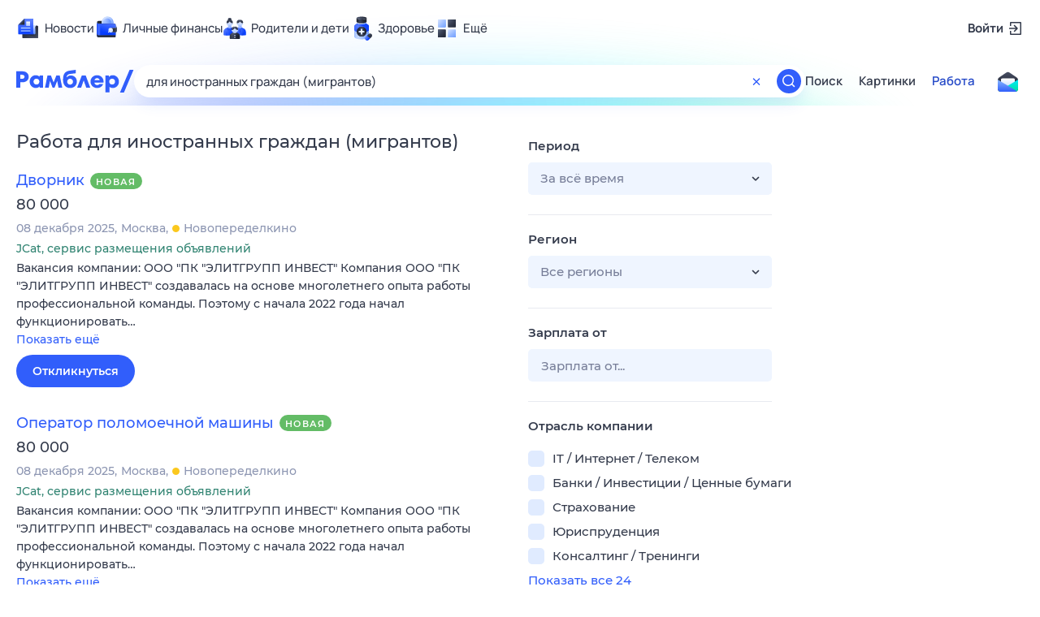

--- FILE ---
content_type: text/html; charset=utf-8
request_url: https://rabota.rambler.ru/nazran/dlya-inostrannikh-grazhdan-migrantov/
body_size: 94800
content:
<!DOCTYPE html>
        <html lang="ru" class="no-js b23 b30">
        <head>
             <meta charset="utf-8">
             <title data-react-helmet="true">Найдём ответ в любой непонятной ситуации</title>
             <meta http-equiv="X-UA-Compatible" content="IE=edge">
             <meta name="viewport" content="width=1080">
             <meta property="og:type" content="website">
             <meta property="og:locale" content="ru_RU">
             <meta name="referrer" content="no-referrer-when-downgrade">
             <meta data-react-helmet="true" name="title" content="Найдём ответ в любой непонятной ситуации"><meta data-react-helmet="true" name="description" content><meta data-react-helmet="true" name="keywords" content="поисковая система, поиск в интернете, Рамблер/поиск"><meta data-react-helmet="true" content="width=device-width,initial-scale=1" name="viewport"><meta data-react-helmet="true" name="referrer" content="no-referrer-when-downgrade"><meta data-react-helmet="true" property="og:type" content="website"><meta data-react-helmet="true" property="og:locale" content="ru_RU"><meta data-react-helmet="true" property="og:url" content="https://rabota.rambler.ru/nazran/dlya-inostrannikh-grazhdan-migrantov/"><meta data-react-helmet="true" property="og:site_name" content="Рамблер/работа"><meta data-react-helmet="true" property="og:title" content="Найдём ответ в любой непонятной ситуации"><meta data-react-helmet="true" property="og:description" content><meta data-react-helmet="true" property="og:image" content="https://search.rambler.su/assets/deae4869832bcbfd0a4fc68049678256.png"><meta data-react-helmet="true" property="og:image:width" content="1147"><meta data-react-helmet="true" property="og:image:height" content="512"><meta data-react-helmet="true" property="twitter:card" content="summary_large_image"><meta data-react-helmet="true" property="twitter:image" content="https://search.rambler.su/assets/deae4869832bcbfd0a4fc68049678256.png">
             <link rel="stylesheet" href="https://search.rambler.su/assets/rabota-layout.59f19.css">
             <link rel="search" href="https://nova.rambler.ru/common/osd.xml" title="Rambler" type="application/opensearchdescription+xml">
             <link rel="dns-prefetch" href="https://static.rambler.ru"><link rel="preconnect" href="//static.rambler.ru"><link rel="dns-prefetch" href="https://id.rambler.ru"><link rel="preconnect" href="//id.rambler.ru"><link rel="dns-prefetch" href="https://st.top100.ru"><link rel="preconnect" href="//st.top100.ru"><link rel="dns-prefetch" href="https://kraken.rambler.ru"><link rel="preconnect" href="//kraken.rambler.ru"><link rel="dns-prefetch" href="https://topline.rambler.ru"><link rel="preconnect" href="//topline.rambler.ru"><link rel="dns-prefetch" href="https://mc.yandex.ru"><link rel="preconnect" href="//mc.yandex.ru"><link rel="dns-prefetch" href="https://www.tns-counter.ru"><link rel="preconnect" href="//www.tns-counter.ru">
             <link data-react-helmet="true" rel="canonical" href="https://nova.rambler.ru/search"><link data-react-helmet="true" rel="shortcut icon" type="image/x-icon" href="https://search.rambler.su/assets/1abb5274978ae58e571c006b8677c79e.ico"><link data-react-helmet="true" rel="apple-touch-icon" href="https://search.rambler.su/assets/51fd29c1285af15c878666959a195ebd.png" sizes="76x76"><link data-react-helmet="true" rel="apple-touch-icon" href="https://search.rambler.su/assets/cb65db50b5b6f0dc2710f656799cfc60.png" sizes="120x120"><link data-react-helmet="true" rel="apple-touch-icon" href="https://search.rambler.su/assets/86f9083bc29bbcdc2162afef43d819a0.png" sizes="152x152"><link data-react-helmet="true" rel="apple-touch-icon" href="https://search.rambler.su/assets/e1c73144b4e483ecf8c52640fdf02531.png" sizes="180x180">
             <script>!function(){var a=document.getElementsByTagName("html")[0];if(a){for(var e=a.className.split(" "),n=-1,s=0;s<=e.length;s++)"no-js"===e[s]&&(n=s);-1<n&&e.splice(0,1),e.push("js-ok"),navigator.userAgent.match(/Trident/)&&navigator.userAgent.match(/rv[ :]11/)&&e.push("ie11"),window.onload=function(){a.className+=" wl"},a.className=e.join(" ")}}()</script>
             <script>var uniq="43154670-7ffa-4b95-bed6-9e3ab75bb28a";</script>
             <script>var __wpp="https://search.rambler.su/assets/";</script>
             
             
             
        </head>
        <body class="desktop">

           <div class="LayoutRabota__ie-flexbox-fix-wrapper--Prk79"><div class="LayoutRabota__page--IoS63"><div id="head-root"><header class="rc__3asvyx ad_branding_header"><div class="rc__215akj"><div class="rc__5fwmzw"></div></div><script type="application/ld+json">{"@context":"http://schema.org","@type":"ItemList","itemListElement":[{"@type":"SiteNavigationElement","position":1,"url":"https://news.rambler.ru/"},{"@type":"SiteNavigationElement","position":2,"url":"https://finance.rambler.ru/"},{"@type":"SiteNavigationElement","position":3,"url":"https://family.rambler.ru/"},{"@type":"SiteNavigationElement","position":4,"url":"https://doctor.rambler.ru/"},{"@type":"SiteNavigationElement","position":5,"url":"https://weekend.rambler.ru/"},{"@type":"SiteNavigationElement","position":6,"url":"https://www.rambler.ru/dom/"},{"@type":"SiteNavigationElement","position":7,"url":"https://sport.rambler.ru/"},{"@type":"SiteNavigationElement","position":8,"url":"https://www.rambler.ru/pro/"},{"@type":"SiteNavigationElement","position":9,"url":"https://auto.rambler.ru/"},{"@type":"SiteNavigationElement","position":10,"url":"https://sci.rambler.ru/"},{"@type":"SiteNavigationElement","position":11,"url":"https://life.rambler.ru/"},{"@type":"SiteNavigationElement","position":12,"url":"https://www.rambler.ru/eco/"},{"@type":"SiteNavigationElement","position":13,"url":"https://eda.rambler.ru/"},{"@type":"SiteNavigationElement","position":14,"url":"https://horoscopes.rambler.ru/"},{"@type":"SiteNavigationElement","position":15,"url":"https://mail.rambler.ru/"},{"@type":"SiteNavigationElement","position":16,"url":"https://r0.ru/"},{"@type":"SiteNavigationElement","position":17,"url":"https://weather.rambler.ru/"},{"@type":"SiteNavigationElement","position":18,"url":"https://tv.rambler.ru/"},{"@type":"SiteNavigationElement","position":19,"url":"https://help.rambler.ru/"}]}</script><div class="rc__6ajzxr rc-topline"><div class="rc__3yjsqa rc__5ggxap"><div class="rc__8wcknd rc__51k77w breakpoints"><nav class="rc__4jhd6r" role="menu"><ul class="rc__87za64"><li class="rc__84kpwh"><a class="rc__4jqs5s" href="https://news.rambler.ru/" data-cerber="topline::menu::news_link" tabindex="0" role="menuitem"><span class="rc__8cy3va rc__74fuu9"></span><span class="rc__jme3a3">Новости</span></a></li><li class="rc__84kpwh"><a class="rc__4jqs5s" href="https://finance.rambler.ru/" data-cerber="topline::menu::finance_link" tabindex="0" role="menuitem"><span class="rc__8cy3va rc__475a6x"></span><span class="rc__jme3a3">Личные финансы</span></a></li><li class="rc__84kpwh"><a class="rc__4jqs5s" href="https://family.rambler.ru/" data-cerber="topline::menu::family_link" tabindex="0" role="menuitem"><span class="rc__8cy3va rc__3ph95q"></span><span class="rc__jme3a3">Родители и дети</span></a></li><li class="rc__84kpwh"><a class="rc__4jqs5s" href="https://doctor.rambler.ru/" data-cerber="topline::menu::doctor_link" tabindex="0" role="menuitem"><span class="rc__8cy3va rc__8qz4sj"></span><span class="rc__jme3a3">Здоровье</span></a></li><li class="rc__84kpwh"><a class="rc__4jqs5s" href="https://www.rambler.ru/all" data-cerber="topline::menu::more_link" tabindex="-1" role="menuitem"><span class="rc__8cy3va rc__2bxhdu"></span><span class="rc__jme3a3">Ещё</span></a></li></ul><div class="rc__5anmk5"><div class="rc__ujw4dk"><ul class="rc__364bhv"><li><a class="rc__4jqs5s" href="https://weekend.rambler.ru/" data-cerber="topline::dropdown::weekend_link" tabindex="0" role="menuitem"><span class="rc__8cy3va rc__3tgcp9"></span><span class="rc__jme3a3">Развлечения и отдых</span></a></li><li><a class="rc__4jqs5s" href="https://www.rambler.ru/dom/" data-cerber="topline::dropdown::dom_link" tabindex="0" role="menuitem"><span class="rc__8cy3va rc__cn8dpf"></span><span class="rc__jme3a3">Дом и уют</span></a></li><li><a class="rc__4jqs5s" href="https://sport.rambler.ru/" data-cerber="topline::dropdown::sport_link" tabindex="0" role="menuitem"><span class="rc__8cy3va rc__8bk39f"></span><span class="rc__jme3a3">Спорт</span></a></li><li><a class="rc__4jqs5s" href="https://www.rambler.ru/pro/" data-cerber="topline::dropdown::pro_link" tabindex="0" role="menuitem"><span class="rc__8cy3va rc__7vnfy8"></span><span class="rc__jme3a3">Карьера</span></a></li><li><a class="rc__4jqs5s" href="https://auto.rambler.ru/" data-cerber="topline::dropdown::auto_link" tabindex="0" role="menuitem"><span class="rc__8cy3va rc__2wczpr"></span><span class="rc__jme3a3">Авто</span></a></li><li><a class="rc__4jqs5s" href="https://sci.rambler.ru/" data-cerber="topline::dropdown::sci_link" tabindex="0" role="menuitem"><span class="rc__8cy3va rc__81dzh1"></span><span class="rc__jme3a3">Технологии и тренды</span></a></li><li><a class="rc__4jqs5s" href="https://life.rambler.ru/" data-cerber="topline::dropdown::life_link" tabindex="0" role="menuitem"><span class="rc__8cy3va rc__31pwm5"></span><span class="rc__jme3a3">Жизненные ситуации</span></a></li><li><a class="rc__4jqs5s rc__5uku7g" href="https://www.rambler.ru/eco/" data-cerber="topline::dropdown::eco_link" tabindex="0" role="menuitem"><span class="rc__8cy3va rc__2pr69a"></span><span class="rc__jme3a3">Сберегаем вместе</span></a></li><li><a class="rc__4jqs5s" href="https://eda.rambler.ru/" data-cerber="topline::dropdown::eda_link" tabindex="0" role="menuitem"><span class="rc__8cy3va rc__6dqcda"></span><span class="rc__jme3a3">Еда</span></a></li><li><a class="rc__4jqs5s" href="https://horoscopes.rambler.ru/" data-cerber="topline::dropdown::horoscopes_link" tabindex="0" role="menuitem"><span class="rc__8cy3va rc__66mjxt"></span><span class="rc__jme3a3">Гороскопы</span></a></li></ul></div><div class="rc__6nme8z"><ul class="rc__364bhv"><li><a class="rc__4jqs5s" href="https://mail.rambler.ru/" data-cerber="topline::dropdown::mail_link" tabindex="0" role="menuitem"><span class="rc__8cy3va rc__79egbp"></span><span class="rc__jme3a3">Почта</span></a></li><li><a class="rc__4jqs5s" href="https://r0.ru/" data-cerber="topline::dropdown::search_link" tabindex="0" role="menuitem"><span class="rc__8cy3va rc__6vduyn"></span><span class="rc__jme3a3">Поиск</span></a></li><li><a class="rc__4jqs5s" href="https://weather.rambler.ru/" data-cerber="topline::dropdown::weather_link" tabindex="0" role="menuitem"><span class="rc__8cy3va rc__3drdas"></span><span class="rc__jme3a3">Погода</span></a></li><li><a class="rc__4jqs5s" href="https://tv.rambler.ru/" data-cerber="topline::dropdown::tv_link" tabindex="0" role="menuitem"><span class="rc__8cy3va rc__4ubdjp"></span><span class="rc__jme3a3">ТВ-программа</span></a></li></ul><ul class="rc__364bhv"><li><a class="rc__4jqs5s" href="https://help.rambler.ru/" data-cerber="topline::dropdown::help_link" tabindex="0" role="menuitem"><span class="rc__8cy3va rc__6355xf"></span><span class="rc__jme3a3">Помощь</span></a></li></ul></div></div></nav><div class="rc__bwm8dr rc__81eh5z"></div></div></div></div><div class="rc__6mqu3t rc-header"><div class="rc__8wcknd rc__51k77w breakpoints"><div class="rc__7t272a"><a class="rc__5h5udh" href="https://www.rambler.ru/" title="Главная страница Рамблер" data-cerber="topline::logo::rambler"><span class="rc__8k27m3"></span></a></div><div class="rc__cduvpz rc__5xfz3h"><form class="rc__6x1w84 rc__6jatxs" action="/search" target="_self" role="search" aria-label="Искать вакансии"><label class="rc__4huwu7"><input type="text" class="rc__86etrn" name="query" value="для иностранных граждан (мигрантов)" autocomplete="off" autocorrect="off" autocapitalize="off" spellcheck="false" data-cerber="topline::search::input"></label><button class="rc__3vg6ke rc__2grc97" type="button" aria-label="Очистить форму поиска" data-cerber="topline::search::clear_button"><svg xmlns="http://www.w3.org/2000/svg" width="20" height="21" fill="none" class="rc__4sdj3f"><path fill="currentColor" fill-rule="evenodd" d="M20 .603v20-20Zm-20 0v20-20Zm14.177 6.884-3.116 3.115 3.116 3.117a.5.5 0 0 1 0 .707l-.354.354a.5.5 0 0 1-.707 0L10 11.664 6.884 14.78a.5.5 0 0 1-.707 0l-.354-.354a.5.5 0 0 1 0-.707l3.116-3.117-3.116-3.115a.5.5 0 0 1 0-.707l.354-.354a.5.5 0 0 1 .707 0L10 9.542l3.116-3.116a.5.5 0 0 1 .707 0l.354.354a.5.5 0 0 1 0 .707Z" clip-rule="evenodd"></path></svg></button><button class="rc__3vg6ke rc__3hgafm" type="submit" aria-label="Найти" data-cerber="topline::search::search_button"><span class="rc__7c3w4t"><svg xmlns="http://www.w3.org/2000/svg" width="20" height="20" fill="none" class="rc__4sdj3f"><path fill="currentColor" fill-rule="evenodd" d="M0 20V0v20ZM20 0v20V0Zm-2.823 16.116-2.728-2.727a6.994 6.994 0 0 0 1.441-5.644c-.489-2.806-2.728-5.089-5.527-5.616a7.011 7.011 0 0 0-8.234 8.234c.527 2.799 2.81 5.038 5.616 5.527a6.994 6.994 0 0 0 5.644-1.441l2.727 2.728a.5.5 0 0 0 .707 0l.354-.354a.5.5 0 0 0 0-.707ZM9 3.5c3.033 0 5.5 2.467 5.5 5.5s-2.467 5.5-5.5 5.5A5.506 5.506 0 0 1 3.5 9c0-3.033 2.467-5.5 5.5-5.5Z" clip-rule="evenodd"></path></svg></span></button></form></div><div class="rc__3qbbzk"><nav class="Menu__root--FMG-H"><a href="https://nova.rambler.ru/search?query=%D0%B4%D0%BB%D1%8F%20%D0%B8%D0%BD%D0%BE%D1%81%D1%82%D1%80%D0%B0%D0%BD%D0%BD%D1%8B%D1%85%20%D0%B3%D1%80%D0%B0%D0%B6%D0%B4%D0%B0%D0%BD%20(%D0%BC%D0%B8%D0%B3%D1%80%D0%B0%D0%BD%D1%82%D0%BE%D0%B2)&amp;utm_source=cerber%3A%3Aheader%3A%3Arabota&amp;utm_content=search&amp;utm_medium=menu&amp;utm_campaign=self_promo" class="Menu__link--eDiZf undefined" target="_blank" data-cerber="header::rabota::page_serp::menu::search" ping="/pv?&amp;st=1765187496&amp;rex=43154670-7ffa-4b95-bed6-9e3ab75bb28a&amp;bl=menu&amp;id=search&amp;mn=cerber%3A%3Aheader%3A%3Arabota&amp;pm=ping">Поиск</a><a href="https://images.rambler.ru/search?query=%D0%B4%D0%BB%D1%8F%20%D0%B8%D0%BD%D0%BE%D1%81%D1%82%D1%80%D0%B0%D0%BD%D0%BD%D1%8B%D1%85%20%D0%B3%D1%80%D0%B0%D0%B6%D0%B4%D0%B0%D0%BD%20(%D0%BC%D0%B8%D0%B3%D1%80%D0%B0%D0%BD%D1%82%D0%BE%D0%B2)&amp;utm_source=cerber%3A%3Aheader%3A%3Arabota&amp;utm_content=search_img&amp;utm_medium=menu&amp;utm_campaign=self_promo" class="Menu__link--eDiZf undefined" target="_blank" data-cerber="header::rabota::page_serp::menu::images" ping="/pv?&amp;st=1765187496&amp;rex=43154670-7ffa-4b95-bed6-9e3ab75bb28a&amp;bl=menu&amp;id=images&amp;mn=cerber%3A%3Aheader%3A%3Arabota&amp;pm=ping">Картинки</a><a href="https://rabota.rambler.ru/search" class="Menu__link_active--ncose Menu__link--eDiZf undefined" data-cerber="header::rabota::page_serp::menu::rabota-self" ping="/pv?&amp;st=1765187496&amp;rex=43154670-7ffa-4b95-bed6-9e3ab75bb28a&amp;bl=menu&amp;id=rabota-self&amp;mn=cerber%3A%3Aheader%3A%3Arabota&amp;pm=ping">Работа</a></nav></div><div class="rc__56h59c"><a class="rc__29x3bb rc__2bcj7b" href="https://mail.rambler.ru/" title="Рамблер почта" target="_blank" rel="noopener" data-cerber="topline::mail_button::login"><span class="rc__4axx6f"><span class="rc__2pq3vx"></span></span></a></div></div></div></header></div><div class="LayoutRabota__height-filler--m+AsO" id="content-root"><div id="client" class="LayoutRabota__content--vqInc"><div class="RabotaSerp__serp__maincol--ZFUgk"><div style="opacity:1;pointer-events:auto"><h1 class="RabotaSerp__title--3f8I4">Работа для иностранных граждан (мигрантов)</h1><section class="RabotaSerp__serp__list--9fc6q"><div class="RabotaSerpItem__item--MS9YU"><article><div><div class="RabotaSerpItem__caption--cQa4b"><h2 class="RabotaSerpItem__caption__header--sWOkO"><a href="https://www.rabota.ru/vacancy/53904762/?utm_source=rambler_search&amp;utm_medium=cpc" target="_blank" data-ui="rabota::page_serp::serp::snippet_new_alike::snippet_new_alike_0::title" ping="/pv?&amp;st=1765187496&amp;rex=43154670-7ffa-4b95-bed6-9e3ab75bb28a&amp;bl=serp%3A%3Asnippet_new_alike&amp;id=snippet_new_alike_0%3A%3Atitle&amp;mn=search_rabota&amp;pm=ping">Дворник</a><span class="RabotaSerpItem__badge_new--b0Fet RabotaSerpItem__badge---t8jt">Новая</span></h2></div><div class="RabotaSerpItem__info_important--XUvmj RabotaSerpItem__info--YMHly">80 000</div><div class="RabotaSerpItem__note__line--6K12Z RabotaSerpItem__note--vgrN3"><span class="RabotaSerpItem__note__item--sXash">08 декабря 2025</span><span class="RabotaSerpItem__note__item--sXash">Москва</span><span class="RabotaSerpItem__note__item--sXash"><span class="RabotaSerpItem__subway--yTkVU"><i style="background-color:#fbc81e"></i>Новопеределкино</span></span></div><div class="RabotaSerpItem__note--vgrN3"><span class="RabotaSerpItem__note__item--sXash RabotaSerpItem__company--mpdUe">JCat, сервис размещения объявлений</span></div><div class="RabotaSerpItem__info--YMHly" role="button" tabindex="0"><span>Вакансия компании: ООО "ПК "ЭЛИТГРУПП ИНВЕСТ" Компания ООО "ПК "ЭЛИТГРУПП ИНВЕСТ" создавалась на основе многолетнего опыта работы профессиональной команды. Поэтому с начала 2022 года начал функционировать…</span> <span class="RabotaSerpItem__description__more--uOKEW" role="button" tabindex="0" data-ui="rabota::page_serp::serp::snippet_new_alike::snippet_new_alike_0::details">Показать ещё</span></div><a href="https://www.rabota.ru/vacancy/53904762/?utm_source=rambler_search&amp;utm_medium=cpc" class="RabotaSerpItem__more--7Gti0" target="_blank" data-ui="rabota::page_serp::serp::snippet_new_alike::snippet_new_alike_0::apply" ping="/pv?&amp;st=1765187496&amp;rex=43154670-7ffa-4b95-bed6-9e3ab75bb28a&amp;bl=serp%3A%3Asnippet_new_alike&amp;id=snippet_new_alike_0%3A%3Aapply&amp;mn=search_rabota&amp;pm=ping">Откликнуться</a></div></article></div><div class="RabotaSerpItem__item--MS9YU"><article><div><div class="RabotaSerpItem__caption--cQa4b"><h2 class="RabotaSerpItem__caption__header--sWOkO"><a href="https://www.rabota.ru/vacancy/53904761/?utm_source=rambler_search&amp;utm_medium=cpc" target="_blank" data-ui="rabota::page_serp::serp::snippet_new_alike::snippet_new_alike_1::title" ping="/pv?&amp;st=1765187496&amp;rex=43154670-7ffa-4b95-bed6-9e3ab75bb28a&amp;bl=serp%3A%3Asnippet_new_alike&amp;id=snippet_new_alike_1%3A%3Atitle&amp;mn=search_rabota&amp;pm=ping">Оператор поломоечной машины</a><span class="RabotaSerpItem__badge_new--b0Fet RabotaSerpItem__badge---t8jt">Новая</span></h2></div><div class="RabotaSerpItem__info_important--XUvmj RabotaSerpItem__info--YMHly">80 000</div><div class="RabotaSerpItem__note__line--6K12Z RabotaSerpItem__note--vgrN3"><span class="RabotaSerpItem__note__item--sXash">08 декабря 2025</span><span class="RabotaSerpItem__note__item--sXash">Москва</span><span class="RabotaSerpItem__note__item--sXash"><span class="RabotaSerpItem__subway--yTkVU"><i style="background-color:#fbc81e"></i>Новопеределкино</span></span></div><div class="RabotaSerpItem__note--vgrN3"><span class="RabotaSerpItem__note__item--sXash RabotaSerpItem__company--mpdUe">JCat, сервис размещения объявлений</span></div><div class="RabotaSerpItem__info--YMHly" role="button" tabindex="0"><span>Вакансия компании: ООО "ПК "ЭЛИТГРУПП ИНВЕСТ" Компания ООО "ПК "ЭЛИТГРУПП ИНВЕСТ" создавалась на основе многолетнего опыта работы профессиональной команды. Поэтому с начала 2022 года начал функционировать…</span> <span class="RabotaSerpItem__description__more--uOKEW" role="button" tabindex="0" data-ui="rabota::page_serp::serp::snippet_new_alike::snippet_new_alike_1::details">Показать ещё</span></div><a href="https://www.rabota.ru/vacancy/53904761/?utm_source=rambler_search&amp;utm_medium=cpc" class="RabotaSerpItem__more--7Gti0" target="_blank" data-ui="rabota::page_serp::serp::snippet_new_alike::snippet_new_alike_1::apply" ping="/pv?&amp;st=1765187496&amp;rex=43154670-7ffa-4b95-bed6-9e3ab75bb28a&amp;bl=serp%3A%3Asnippet_new_alike&amp;id=snippet_new_alike_1%3A%3Aapply&amp;mn=search_rabota&amp;pm=ping">Откликнуться</a></div></article></div><div class="RabotaSerpItem__item--MS9YU"><article><div><div class="RabotaSerpItem__caption--cQa4b"><h2 class="RabotaSerpItem__caption__header--sWOkO"><a href="https://www.rabota.ru/vacancy/53897926/?utm_source=rambler_search&amp;utm_medium=cpc" target="_blank" data-ui="rabota::page_serp::serp::snippet_usual_alike::snippet_usual_alike_2::title" ping="/pv?&amp;st=1765187496&amp;rex=43154670-7ffa-4b95-bed6-9e3ab75bb28a&amp;bl=serp%3A%3Asnippet_usual_alike&amp;id=snippet_usual_alike_2%3A%3Atitle&amp;mn=search_rabota&amp;pm=ping">Кладовщик-старший смены</a><span></span></h2></div><div class="RabotaSerpItem__info_important--XUvmj RabotaSerpItem__info--YMHly">80 000–90 000 <span class="RabotaSerpItem__ruble_icon--cp6Yt"> ₽</span></div><div class="RabotaSerpItem__note__line--6K12Z RabotaSerpItem__note--vgrN3"><span class="RabotaSerpItem__note__item--sXash">01 декабря 2025</span><span class="RabotaSerpItem__note__item--sXash">Москва</span><span class="RabotaSerpItem__note__item--sXash"><span class="RabotaSerpItem__subway--yTkVU"><i style="background-color:#fbc81e"></i>Новопеределкино</span></span></div><div class="RabotaSerpItem__note--vgrN3"><span class="RabotaSerpItem__note__item--sXash RabotaSerpItem__company--mpdUe">JCat, сервис размещения объявлений</span></div><div class="RabotaSerpItem__info--YMHly" role="button" tabindex="0"><span>Вакансия компании: ООО "ПК "ЭЛИТГРУПП ИНВЕСТ" Компания ООО "ПК "ЭЛИТГРУПП ИНВЕСТ" создавалась на основе многолетнего опыта работы профессиональной команды. Поэтому с начала 2022 года начал функционировать…</span> <span class="RabotaSerpItem__description__more--uOKEW" role="button" tabindex="0" data-ui="rabota::page_serp::serp::snippet_usual_alike::snippet_usual_alike_2::details">Показать ещё</span></div><a href="https://www.rabota.ru/vacancy/53897926/?utm_source=rambler_search&amp;utm_medium=cpc" class="RabotaSerpItem__more--7Gti0" target="_blank" data-ui="rabota::page_serp::serp::snippet_usual_alike::snippet_usual_alike_2::apply" ping="/pv?&amp;st=1765187496&amp;rex=43154670-7ffa-4b95-bed6-9e3ab75bb28a&amp;bl=serp%3A%3Asnippet_usual_alike&amp;id=snippet_usual_alike_2%3A%3Aapply&amp;mn=search_rabota&amp;pm=ping">Откликнуться</a></div></article></div><div class="RabotaSerpItem__item--MS9YU"><article><div><div class="RabotaSerpItem__caption--cQa4b"><h2 class="RabotaSerpItem__caption__header--sWOkO"><a href="https://www.rabota.ru/vacancy/53859177/?utm_source=rambler_search&amp;utm_medium=cpc" target="_blank" data-ui="rabota::page_serp::serp::snippet_usual_alike::snippet_usual_alike_3::title" ping="/pv?&amp;st=1765187496&amp;rex=43154670-7ffa-4b95-bed6-9e3ab75bb28a&amp;bl=serp%3A%3Asnippet_usual_alike&amp;id=snippet_usual_alike_3%3A%3Atitle&amp;mn=search_rabota&amp;pm=ping">Курьер на самокате / велокурьер (м. Деловой Центр)</a><span></span></h2></div><div class="RabotaSerpItem__info_important--XUvmj RabotaSerpItem__info--YMHly">80 000–108 000 <span class="RabotaSerpItem__ruble_icon--cp6Yt"> ₽</span></div><div class="RabotaSerpItem__note__line--6K12Z RabotaSerpItem__note--vgrN3"><span class="RabotaSerpItem__note__item--sXash">10 ноября 2025</span><span class="RabotaSerpItem__note__item--sXash">Москва</span><span class="RabotaSerpItem__note__item--sXash"><span class="RabotaSerpItem__subway--yTkVU"><i style="background-color:#4dc6f4"></i>Международная</span></span></div><div class="RabotaSerpItem__note--vgrN3"><span class="RabotaSerpItem__note__item--sXash RabotaSerpItem__company--mpdUe">Тануки</span></div><div class="RabotaSerpItem__info--YMHly" role="button" tabindex="0"><span>Мы — «Тануки», и мы строим не просто сеть ресторанов. Мы создаем пространство, где гостю хочется вернуться, а сотруднику — расти и творить. Мы в поиске КУРЬЕРА НА ЭЛЕКТРОВЕЛОСИПЕДЕ / СКУТЕРЕ (скутер или…</span> <span class="RabotaSerpItem__description__more--uOKEW" role="button" tabindex="0" data-ui="rabota::page_serp::serp::snippet_usual_alike::snippet_usual_alike_3::details">Показать ещё</span></div><a href="https://www.rabota.ru/vacancy/53859177/?utm_source=rambler_search&amp;utm_medium=cpc" class="RabotaSerpItem__more--7Gti0" target="_blank" data-ui="rabota::page_serp::serp::snippet_usual_alike::snippet_usual_alike_3::apply" ping="/pv?&amp;st=1765187496&amp;rex=43154670-7ffa-4b95-bed6-9e3ab75bb28a&amp;bl=serp%3A%3Asnippet_usual_alike&amp;id=snippet_usual_alike_3%3A%3Aapply&amp;mn=search_rabota&amp;pm=ping">Откликнуться</a></div></article></div><div class="RabotaSerpItem__item--MS9YU"><article><div><div class="RabotaSerpItem__caption--cQa4b"><h2 class="RabotaSerpItem__caption__header--sWOkO"><a href="https://www.rabota.ru/vacancy/53898056/?utm_source=rambler_search&amp;utm_medium=cpc" target="_blank" data-ui="rabota::page_serp::serp::snippet_usual_alike::snippet_usual_alike_4::title" ping="/pv?&amp;st=1765187496&amp;rex=43154670-7ffa-4b95-bed6-9e3ab75bb28a&amp;bl=serp%3A%3Asnippet_usual_alike&amp;id=snippet_usual_alike_4%3A%3Atitle&amp;mn=search_rabota&amp;pm=ping">Слаботочник / электромонтажник</a><span></span></h2></div><div class="RabotaSerpItem__info_important--XUvmj RabotaSerpItem__info--YMHly">110 000–150 000 <span class="RabotaSerpItem__ruble_icon--cp6Yt"> ₽</span></div><div class="RabotaSerpItem__note__line--6K12Z RabotaSerpItem__note--vgrN3"><span class="RabotaSerpItem__note__item--sXash">01 декабря 2025</span><span class="RabotaSerpItem__note__item--sXash">Москва</span></div><div class="RabotaSerpItem__note--vgrN3"><span class="RabotaSerpItem__note__item--sXash RabotaSerpItem__company--mpdUe">jobcart</span></div><div class="RabotaSerpItem__info--YMHly" role="button" tabindex="0"><span>Вакансия компании ИП Пензин Павел Васильевич Компания специализируется более 10 лет на строительстве комплексных систем безопасности. Обязанности: - Монтаж и настройка слаботочных систем (охранно-пожарная…</span> <span class="RabotaSerpItem__description__more--uOKEW" role="button" tabindex="0" data-ui="rabota::page_serp::serp::snippet_usual_alike::snippet_usual_alike_4::details">Показать ещё</span></div><a href="https://www.rabota.ru/vacancy/53898056/?utm_source=rambler_search&amp;utm_medium=cpc" class="RabotaSerpItem__more--7Gti0" target="_blank" data-ui="rabota::page_serp::serp::snippet_usual_alike::snippet_usual_alike_4::apply" ping="/pv?&amp;st=1765187496&amp;rex=43154670-7ffa-4b95-bed6-9e3ab75bb28a&amp;bl=serp%3A%3Asnippet_usual_alike&amp;id=snippet_usual_alike_4%3A%3Aapply&amp;mn=search_rabota&amp;pm=ping">Откликнуться</a></div></article></div><div class="RabotaSerpItem__item--MS9YU"><article><div><div class="RabotaSerpItem__caption--cQa4b"><h2 class="RabotaSerpItem__caption__header--sWOkO"><a href="https://www.rabota.ru/vacancy/50398566/?utm_source=rambler_search&amp;utm_medium=cpc" target="_blank" data-ui="rabota::page_serp::serp::snippet_usual_alike::snippet_usual_alike_5::title" ping="/pv?&amp;st=1765187496&amp;rex=43154670-7ffa-4b95-bed6-9e3ab75bb28a&amp;bl=serp%3A%3Asnippet_usual_alike&amp;id=snippet_usual_alike_5%3A%3Atitle&amp;mn=search_rabota&amp;pm=ping">Пекарь пищевого производства</a><span></span></h2></div><div class="RabotaSerpItem__info_important--XUvmj RabotaSerpItem__info--YMHly">100 000–130 000 <span class="RabotaSerpItem__ruble_icon--cp6Yt"> ₽</span></div><div class="RabotaSerpItem__note__line--6K12Z RabotaSerpItem__note--vgrN3"><span class="RabotaSerpItem__note__item--sXash">13 ноября 2025</span><span class="RabotaSerpItem__note__item--sXash">Москва</span><span class="RabotaSerpItem__note__item--sXash"><span class="RabotaSerpItem__subway--yTkVU"><i style="background-color:#7fd4c9"></i>Варшавская</span></span></div><div class="RabotaSerpItem__note--vgrN3"><span class="RabotaSerpItem__note__item--sXash RabotaSerpItem__company--mpdUe">Гастрономический Портал</span></div><div class="RabotaSerpItem__info--YMHly" role="button" tabindex="0"><span>Работа с тестом, изготовление основы для пиццы. Оформление официальное, полный соцпакет, компенсация патента, регистрации, проживания, бесплатное питание, спецодежда, график на выбор: 5/2.</span> <span class="RabotaSerpItem__description__more--uOKEW" role="button" tabindex="0" data-ui="rabota::page_serp::serp::snippet_usual_alike::snippet_usual_alike_5::details">Показать ещё</span></div><a href="https://www.rabota.ru/vacancy/50398566/?utm_source=rambler_search&amp;utm_medium=cpc" class="RabotaSerpItem__more--7Gti0" target="_blank" data-ui="rabota::page_serp::serp::snippet_usual_alike::snippet_usual_alike_5::apply" ping="/pv?&amp;st=1765187496&amp;rex=43154670-7ffa-4b95-bed6-9e3ab75bb28a&amp;bl=serp%3A%3Asnippet_usual_alike&amp;id=snippet_usual_alike_5%3A%3Aapply&amp;mn=search_rabota&amp;pm=ping">Откликнуться</a></div></article></div><div class="RabotaSerpItem__item--MS9YU"><article><div><div class="RabotaSerpItem__caption--cQa4b"><h2 class="RabotaSerpItem__caption__header--sWOkO"><a href="https://www.rabota.ru/vacancy/53904468/?utm_source=rambler_search&amp;utm_medium=cpc" target="_blank" data-ui="rabota::page_serp::serp::snippet_new_alike::snippet_new_alike_6::title" ping="/pv?&amp;st=1765187496&amp;rex=43154670-7ffa-4b95-bed6-9e3ab75bb28a&amp;bl=serp%3A%3Asnippet_new_alike&amp;id=snippet_new_alike_6%3A%3Atitle&amp;mn=search_rabota&amp;pm=ping">Продавец-кассир</a><span class="RabotaSerpItem__badge_new--b0Fet RabotaSerpItem__badge---t8jt">Новая</span></h2></div><div class="RabotaSerpItem__info_important--XUvmj RabotaSerpItem__info--YMHly">80 000–100 000 <span class="RabotaSerpItem__ruble_icon--cp6Yt"> ₽</span></div><div class="RabotaSerpItem__note__line--6K12Z RabotaSerpItem__note--vgrN3"><span class="RabotaSerpItem__note__item--sXash">08 декабря 2025</span><span class="RabotaSerpItem__note__item--sXash">Москва</span><span class="RabotaSerpItem__note__item--sXash"><span class="RabotaSerpItem__subway--yTkVU"><i style="background-color:#ffa414"></i>Свиблово</span></span></div><div class="RabotaSerpItem__note--vgrN3"><span class="RabotaSerpItem__note__item--sXash RabotaSerpItem__company--mpdUe">Пятерочка</span></div><div class="RabotaSerpItem__info--YMHly" role="button" tabindex="0"><span>Работа с кассой, розничная продажа</span> <span class="RabotaSerpItem__description__more--uOKEW" role="button" tabindex="0" data-ui="rabota::page_serp::serp::snippet_new_alike::snippet_new_alike_6::details">Показать ещё</span></div><a href="https://www.rabota.ru/vacancy/53904468/?utm_source=rambler_search&amp;utm_medium=cpc" class="RabotaSerpItem__more--7Gti0" target="_blank" data-ui="rabota::page_serp::serp::snippet_new_alike::snippet_new_alike_6::apply" ping="/pv?&amp;st=1765187496&amp;rex=43154670-7ffa-4b95-bed6-9e3ab75bb28a&amp;bl=serp%3A%3Asnippet_new_alike&amp;id=snippet_new_alike_6%3A%3Aapply&amp;mn=search_rabota&amp;pm=ping">Откликнуться</a></div></article></div><div class="RabotaSerpItem__item--MS9YU"><article><div><div class="RabotaSerpItem__caption--cQa4b"><h2 class="RabotaSerpItem__caption__header--sWOkO"><a href="https://www.rabota.ru/vacancy/53904466/?utm_source=rambler_search&amp;utm_medium=cpc" target="_blank" data-ui="rabota::page_serp::serp::snippet_new_alike::snippet_new_alike_7::title" ping="/pv?&amp;st=1765187496&amp;rex=43154670-7ffa-4b95-bed6-9e3ab75bb28a&amp;bl=serp%3A%3Asnippet_new_alike&amp;id=snippet_new_alike_7%3A%3Atitle&amp;mn=search_rabota&amp;pm=ping">Продавец-кассир</a><span class="RabotaSerpItem__badge_new--b0Fet RabotaSerpItem__badge---t8jt">Новая</span></h2></div><div class="RabotaSerpItem__info_important--XUvmj RabotaSerpItem__info--YMHly">80 000–100 000 <span class="RabotaSerpItem__ruble_icon--cp6Yt"> ₽</span></div><div class="RabotaSerpItem__note__line--6K12Z RabotaSerpItem__note--vgrN3"><span class="RabotaSerpItem__note__item--sXash">08 декабря 2025</span><span class="RabotaSerpItem__note__item--sXash">Москва</span><span class="RabotaSerpItem__note__item--sXash"><span class="RabotaSerpItem__subway--yTkVU"><i style="background-color:#a8d92d"></i>Печатники</span></span></div><div class="RabotaSerpItem__note--vgrN3"><span class="RabotaSerpItem__note__item--sXash RabotaSerpItem__company--mpdUe">Пятерочка</span></div><div class="RabotaSerpItem__info--YMHly" role="button" tabindex="0"><span>Работа с кассой, розничная продажа</span> <span class="RabotaSerpItem__description__more--uOKEW" role="button" tabindex="0" data-ui="rabota::page_serp::serp::snippet_new_alike::snippet_new_alike_7::details">Показать ещё</span></div><a href="https://www.rabota.ru/vacancy/53904466/?utm_source=rambler_search&amp;utm_medium=cpc" class="RabotaSerpItem__more--7Gti0" target="_blank" data-ui="rabota::page_serp::serp::snippet_new_alike::snippet_new_alike_7::apply" ping="/pv?&amp;st=1765187496&amp;rex=43154670-7ffa-4b95-bed6-9e3ab75bb28a&amp;bl=serp%3A%3Asnippet_new_alike&amp;id=snippet_new_alike_7%3A%3Aapply&amp;mn=search_rabota&amp;pm=ping">Откликнуться</a></div></article></div><div class="RabotaSerpItem__item--MS9YU"><article><div><div class="RabotaSerpItem__caption--cQa4b"><h2 class="RabotaSerpItem__caption__header--sWOkO"><a href="https://www.rabota.ru/vacancy/53904065/?utm_source=rambler_search&amp;utm_medium=cpc" target="_blank" data-ui="rabota::page_serp::serp::snippet_usual_alike::snippet_usual_alike_8::title" ping="/pv?&amp;st=1765187496&amp;rex=43154670-7ffa-4b95-bed6-9e3ab75bb28a&amp;bl=serp%3A%3Asnippet_usual_alike&amp;id=snippet_usual_alike_8%3A%3Atitle&amp;mn=search_rabota&amp;pm=ping">Продавец-кассир</a><span></span></h2></div><div class="RabotaSerpItem__info_important--XUvmj RabotaSerpItem__info--YMHly">56 100–70 125 <span class="RabotaSerpItem__ruble_icon--cp6Yt"> ₽</span></div><div class="RabotaSerpItem__note__line--6K12Z RabotaSerpItem__note--vgrN3"><span class="RabotaSerpItem__note__item--sXash">07 декабря 2025</span><span class="RabotaSerpItem__note__item--sXash">Москва</span><span class="RabotaSerpItem__note__item--sXash"><span class="RabotaSerpItem__subway--yTkVU"><i style="background-color:#fb4420"></i>Саларьево</span></span></div><div class="RabotaSerpItem__note--vgrN3"><span class="RabotaSerpItem__note__item--sXash RabotaSerpItem__company--mpdUe">Пятерочка</span></div><div class="RabotaSerpItem__info--YMHly" role="button" tabindex="0"><span>Работа с кассой, розничная продажа</span> <span class="RabotaSerpItem__description__more--uOKEW" role="button" tabindex="0" data-ui="rabota::page_serp::serp::snippet_usual_alike::snippet_usual_alike_8::details">Показать ещё</span></div><a href="https://www.rabota.ru/vacancy/53904065/?utm_source=rambler_search&amp;utm_medium=cpc" class="RabotaSerpItem__more--7Gti0" target="_blank" data-ui="rabota::page_serp::serp::snippet_usual_alike::snippet_usual_alike_8::apply" ping="/pv?&amp;st=1765187496&amp;rex=43154670-7ffa-4b95-bed6-9e3ab75bb28a&amp;bl=serp%3A%3Asnippet_usual_alike&amp;id=snippet_usual_alike_8%3A%3Aapply&amp;mn=search_rabota&amp;pm=ping">Откликнуться</a></div></article></div><div class="RabotaSerpItem__item--MS9YU"><article><div><div class="RabotaSerpItem__caption--cQa4b"><h2 class="RabotaSerpItem__caption__header--sWOkO"><a href="https://www.rabota.ru/vacancy/53821524/?utm_source=rambler_search&amp;utm_medium=cpc" target="_blank" data-ui="rabota::page_serp::serp::snippet_usual_alike::snippet_usual_alike_9::title" ping="/pv?&amp;st=1765187496&amp;rex=43154670-7ffa-4b95-bed6-9e3ab75bb28a&amp;bl=serp%3A%3Asnippet_usual_alike&amp;id=snippet_usual_alike_9%3A%3Atitle&amp;mn=search_rabota&amp;pm=ping">Кондитер</a><span></span></h2></div><div class="RabotaSerpItem__info_important--XUvmj RabotaSerpItem__info--YMHly">50 000–110 000 <span class="RabotaSerpItem__ruble_icon--cp6Yt"> ₽</span></div><div class="RabotaSerpItem__note__line--6K12Z RabotaSerpItem__note--vgrN3"><span class="RabotaSerpItem__note__item--sXash">06 декабря 2025</span><span class="RabotaSerpItem__note__item--sXash">Москва</span><span class="RabotaSerpItem__note__item--sXash"><span class="RabotaSerpItem__subway--yTkVU"><i style="background-color:#a8d92d"></i>Марьино</span></span></div><div class="RabotaSerpItem__note--vgrN3"><span class="RabotaSerpItem__note__item--sXash RabotaSerpItem__company--mpdUe">ООО &quot;РДВ-Медиа&quot;</span></div><div class="RabotaSerpItem__info--YMHly" role="button" tabindex="0"><span>Обязанности: Приготовление тортов и пирогов Требования: С о/р и без о/р (с обучением) Условия: Кондитерская фабрика.График работы 2/2 или 3/1, 2-х разовое питание бесплатно, форма бесплатно, вечерняя…</span> <span class="RabotaSerpItem__description__more--uOKEW" role="button" tabindex="0" data-ui="rabota::page_serp::serp::snippet_usual_alike::snippet_usual_alike_9::details">Показать ещё</span></div><a href="https://www.rabota.ru/vacancy/53821524/?utm_source=rambler_search&amp;utm_medium=cpc" class="RabotaSerpItem__more--7Gti0" target="_blank" data-ui="rabota::page_serp::serp::snippet_usual_alike::snippet_usual_alike_9::apply" ping="/pv?&amp;st=1765187496&amp;rex=43154670-7ffa-4b95-bed6-9e3ab75bb28a&amp;bl=serp%3A%3Asnippet_usual_alike&amp;id=snippet_usual_alike_9%3A%3Aapply&amp;mn=search_rabota&amp;pm=ping">Откликнуться</a></div></article></div><div class="RabotaSerpItem__item--MS9YU"><article><div><div class="RabotaSerpItem__caption--cQa4b"><h2 class="RabotaSerpItem__caption__header--sWOkO"><a href="https://www.rabota.ru/vacancy/53768939/?utm_source=rambler_search&amp;utm_medium=cpc" target="_blank" data-ui="rabota::page_serp::serp::snippet_usual_alike::snippet_usual_alike_10::title" ping="/pv?&amp;st=1765187496&amp;rex=43154670-7ffa-4b95-bed6-9e3ab75bb28a&amp;bl=serp%3A%3Asnippet_usual_alike&amp;id=snippet_usual_alike_10%3A%3Atitle&amp;mn=search_rabota&amp;pm=ping">Уборщик/Уборщица</a><span></span></h2></div><div class="RabotaSerpItem__info_important--XUvmj RabotaSerpItem__info--YMHly">от 75 000 <span class="RabotaSerpItem__ruble_icon--cp6Yt"> ₽</span></div><div class="RabotaSerpItem__note__line--6K12Z RabotaSerpItem__note--vgrN3"><span class="RabotaSerpItem__note__item--sXash">06 декабря 2025</span><span class="RabotaSerpItem__note__item--sXash">Москва</span><span class="RabotaSerpItem__note__item--sXash"><span class="RabotaSerpItem__subway--yTkVU"><i style="background-color:#a8d92d"></i>Марьино</span></span></div><div class="RabotaSerpItem__note--vgrN3"><span class="RabotaSerpItem__note__item--sXash RabotaSerpItem__company--mpdUe">ООО &quot;РДВ-Медиа&quot;</span></div><div class="RabotaSerpItem__info--YMHly" role="button" tabindex="0"><span>Обязанности: Уборка производственных помещений на кондитерскую фабрику Требования: Аккуратность, пунктуальность, добросовестность. Условия: Графики 6/1, любые, 2-х разовое питание бесплатно, форма бесплатно…</span> <span class="RabotaSerpItem__description__more--uOKEW" role="button" tabindex="0" data-ui="rabota::page_serp::serp::snippet_usual_alike::snippet_usual_alike_10::details">Показать ещё</span></div><a href="https://www.rabota.ru/vacancy/53768939/?utm_source=rambler_search&amp;utm_medium=cpc" class="RabotaSerpItem__more--7Gti0" target="_blank" data-ui="rabota::page_serp::serp::snippet_usual_alike::snippet_usual_alike_10::apply" ping="/pv?&amp;st=1765187496&amp;rex=43154670-7ffa-4b95-bed6-9e3ab75bb28a&amp;bl=serp%3A%3Asnippet_usual_alike&amp;id=snippet_usual_alike_10%3A%3Aapply&amp;mn=search_rabota&amp;pm=ping">Откликнуться</a></div></article></div><div class="RabotaSerpItem__item--MS9YU"><article><div><div class="RabotaSerpItem__caption--cQa4b"><h2 class="RabotaSerpItem__caption__header--sWOkO"><a href="https://www.rabota.ru/vacancy/53843147/?utm_source=rambler_search&amp;utm_medium=cpc" target="_blank" data-ui="rabota::page_serp::serp::snippet_usual_alike::snippet_usual_alike_11::title" ping="/pv?&amp;st=1765187496&amp;rex=43154670-7ffa-4b95-bed6-9e3ab75bb28a&amp;bl=serp%3A%3Asnippet_usual_alike&amp;id=snippet_usual_alike_11%3A%3Atitle&amp;mn=search_rabota&amp;pm=ping">Повар (помощник повара)</a><span></span></h2></div><div class="RabotaSerpItem__info_important--XUvmj RabotaSerpItem__info--YMHly">45 000–95 000 <span class="RabotaSerpItem__ruble_icon--cp6Yt"> ₽</span></div><div class="RabotaSerpItem__note__line--6K12Z RabotaSerpItem__note--vgrN3"><span class="RabotaSerpItem__note__item--sXash">26 ноября 2025</span><span class="RabotaSerpItem__note__item--sXash">Москва</span><span class="RabotaSerpItem__note__item--sXash"><span class="RabotaSerpItem__subway--yTkVU"><i style="background-color:#2c75c4"></i>Площадь Революции</span></span></div><div class="RabotaSerpItem__note--vgrN3"><span class="RabotaSerpItem__note__item--sXash RabotaSerpItem__company--mpdUe">Шоколадница</span></div><div class="RabotaSerpItem__info--YMHly" role="button" tabindex="0"><span>Приготовление блюд и закусок по стандартам кофейни, соблюдение чистоты и порядка на рабочем месте. Официальное трудоустройство по ТК РФ, удобный график 2/2 или 5/2 (полный день).</span> <span class="RabotaSerpItem__description__more--uOKEW" role="button" tabindex="0" data-ui="rabota::page_serp::serp::snippet_usual_alike::snippet_usual_alike_11::details">Показать ещё</span></div><a href="https://www.rabota.ru/vacancy/53843147/?utm_source=rambler_search&amp;utm_medium=cpc" class="RabotaSerpItem__more--7Gti0" target="_blank" data-ui="rabota::page_serp::serp::snippet_usual_alike::snippet_usual_alike_11::apply" ping="/pv?&amp;st=1765187496&amp;rex=43154670-7ffa-4b95-bed6-9e3ab75bb28a&amp;bl=serp%3A%3Asnippet_usual_alike&amp;id=snippet_usual_alike_11%3A%3Aapply&amp;mn=search_rabota&amp;pm=ping">Откликнуться</a></div></article></div><div class="RabotaSerpItem__item--MS9YU"><article><div><div class="RabotaSerpItem__caption--cQa4b"><h2 class="RabotaSerpItem__caption__header--sWOkO"><a href="https://www.rabota.ru/vacancy/53858758/?utm_source=rambler_search&amp;utm_medium=cpc" target="_blank" data-ui="rabota::page_serp::serp::snippet_usual_alike::snippet_usual_alike_12::title" ping="/pv?&amp;st=1765187496&amp;rex=43154670-7ffa-4b95-bed6-9e3ab75bb28a&amp;bl=serp%3A%3Asnippet_usual_alike&amp;id=snippet_usual_alike_12%3A%3Atitle&amp;mn=search_rabota&amp;pm=ping">Курьер на электровелосипед (м. Ясенево)</a><span></span></h2></div><div class="RabotaSerpItem__info_important--XUvmj RabotaSerpItem__info--YMHly">от 90 000 <span class="RabotaSerpItem__ruble_icon--cp6Yt"> ₽</span></div><div class="RabotaSerpItem__note__line--6K12Z RabotaSerpItem__note--vgrN3"><span class="RabotaSerpItem__note__item--sXash">10 ноября 2025</span><span class="RabotaSerpItem__note__item--sXash">Москва</span><span class="RabotaSerpItem__note__item--sXash"><span class="RabotaSerpItem__subway--yTkVU"><i style="background-color:#ffa414"></i>Ясенево</span></span></div><div class="RabotaSerpItem__note--vgrN3"><span class="RabotaSerpItem__note__item--sXash RabotaSerpItem__company--mpdUe">Тануки</span></div><div class="RabotaSerpItem__info--YMHly" role="button" tabindex="0"><span>Мы &mdash; &laquo;Тануки&raquo; , и мы строим не просто сеть ресторанов. Мы создаем пространство, где гостю хочется вернуться, а сотруднику &mdash; расти и творить. Мы предлагаем: Удобное место работы рядом с домом: м.Ясенево…</span> <span class="RabotaSerpItem__description__more--uOKEW" role="button" tabindex="0" data-ui="rabota::page_serp::serp::snippet_usual_alike::snippet_usual_alike_12::details">Показать ещё</span></div><a href="https://www.rabota.ru/vacancy/53858758/?utm_source=rambler_search&amp;utm_medium=cpc" class="RabotaSerpItem__more--7Gti0" target="_blank" data-ui="rabota::page_serp::serp::snippet_usual_alike::snippet_usual_alike_12::apply" ping="/pv?&amp;st=1765187496&amp;rex=43154670-7ffa-4b95-bed6-9e3ab75bb28a&amp;bl=serp%3A%3Asnippet_usual_alike&amp;id=snippet_usual_alike_12%3A%3Aapply&amp;mn=search_rabota&amp;pm=ping">Откликнуться</a></div></article></div><div class="RabotaSerpItem__item--MS9YU"><article><div><div class="RabotaSerpItem__caption--cQa4b"><h2 class="RabotaSerpItem__caption__header--sWOkO"><a href="https://www.rabota.ru/vacancy/53858663/?utm_source=rambler_search&amp;utm_medium=cpc" target="_blank" data-ui="rabota::page_serp::serp::snippet_usual_alike::snippet_usual_alike_13::title" ping="/pv?&amp;st=1765187496&amp;rex=43154670-7ffa-4b95-bed6-9e3ab75bb28a&amp;bl=serp%3A%3Asnippet_usual_alike&amp;id=snippet_usual_alike_13%3A%3Atitle&amp;mn=search_rabota&amp;pm=ping">Раннер (м. Шаболовская)</a><span></span></h2></div><div class="RabotaSerpItem__info_important--XUvmj RabotaSerpItem__info--YMHly">Договорная зарплата</div><div class="RabotaSerpItem__note__line--6K12Z RabotaSerpItem__note--vgrN3"><span class="RabotaSerpItem__note__item--sXash">10 ноября 2025</span><span class="RabotaSerpItem__note__item--sXash">Москва</span><span class="RabotaSerpItem__note__item--sXash"><span class="RabotaSerpItem__subway--yTkVU"><i style="background-color:#ffa414"></i>Шаболовская</span></span></div><div class="RabotaSerpItem__note--vgrN3"><span class="RabotaSerpItem__note__item--sXash RabotaSerpItem__company--mpdUe">Тануки</span></div><div class="RabotaSerpItem__info--YMHly" role="button" tabindex="0"><span>Мы — «Тануки», и мы строим не просто сеть ресторанов. Мы создаем пространство, где гостю хочется вернуться, а сотруднику — расти и творить. Вас ждут: Удобное место работы рядом с домом: м. Шаболовская…</span> <span class="RabotaSerpItem__description__more--uOKEW" role="button" tabindex="0" data-ui="rabota::page_serp::serp::snippet_usual_alike::snippet_usual_alike_13::details">Показать ещё</span></div><a href="https://www.rabota.ru/vacancy/53858663/?utm_source=rambler_search&amp;utm_medium=cpc" class="RabotaSerpItem__more--7Gti0" target="_blank" data-ui="rabota::page_serp::serp::snippet_usual_alike::snippet_usual_alike_13::apply" ping="/pv?&amp;st=1765187496&amp;rex=43154670-7ffa-4b95-bed6-9e3ab75bb28a&amp;bl=serp%3A%3Asnippet_usual_alike&amp;id=snippet_usual_alike_13%3A%3Aapply&amp;mn=search_rabota&amp;pm=ping">Откликнуться</a></div></article></div><div class="RabotaSerpItem__item--MS9YU"><article><div><div class="RabotaSerpItem__caption--cQa4b"><h2 class="RabotaSerpItem__caption__header--sWOkO"><a href="https://www.rabota.ru/vacancy/49606618/?utm_source=rambler_search&amp;utm_medium=cpc" target="_blank" data-ui="rabota::page_serp::serp::snippet_usual_alike::snippet_usual_alike_14::title" ping="/pv?&amp;st=1765187496&amp;rex=43154670-7ffa-4b95-bed6-9e3ab75bb28a&amp;bl=serp%3A%3Asnippet_usual_alike&amp;id=snippet_usual_alike_14%3A%3Atitle&amp;mn=search_rabota&amp;pm=ping">Автомойщик</a><span></span></h2></div><div class="RabotaSerpItem__info_important--XUvmj RabotaSerpItem__info--YMHly">50 000–150 000 <span class="RabotaSerpItem__ruble_icon--cp6Yt"> ₽</span></div><div class="RabotaSerpItem__note__line--6K12Z RabotaSerpItem__note--vgrN3"><span class="RabotaSerpItem__note__item--sXash">21 ноября 2025</span><span class="RabotaSerpItem__note__item--sXash">Москва</span><span class="RabotaSerpItem__note__item--sXash"><span class="RabotaSerpItem__subway--yTkVU"><i style="background-color:#ffa414"></i>Ботанический сад</span></span></div><div class="RabotaSerpItem__note--vgrN3"><span class="RabotaSerpItem__note__item--sXash RabotaSerpItem__company--mpdUe">АЗИМУТ</span></div><div class="RabotaSerpItem__info--YMHly" role="button" tabindex="0"><span>Наш Автотехцентр приглашает на работы добрых, ответственных и знающих свое дело автомойщиков, Требования : Ответственный, дружелюбный, пунктуальный. Условия : Рабочий день 5/2 или 4/4 дружелюбный коллектив…</span> <span class="RabotaSerpItem__description__more--uOKEW" role="button" tabindex="0" data-ui="rabota::page_serp::serp::snippet_usual_alike::snippet_usual_alike_14::details">Показать ещё</span></div><a href="https://www.rabota.ru/vacancy/49606618/?utm_source=rambler_search&amp;utm_medium=cpc" class="RabotaSerpItem__more--7Gti0" target="_blank" data-ui="rabota::page_serp::serp::snippet_usual_alike::snippet_usual_alike_14::apply" ping="/pv?&amp;st=1765187496&amp;rex=43154670-7ffa-4b95-bed6-9e3ab75bb28a&amp;bl=serp%3A%3Asnippet_usual_alike&amp;id=snippet_usual_alike_14%3A%3Aapply&amp;mn=search_rabota&amp;pm=ping">Откликнуться</a></div></article></div><div class="RabotaSerpItem__item--MS9YU"><article><div><div class="RabotaSerpItem__caption--cQa4b"><h2 class="RabotaSerpItem__caption__header--sWOkO"><a href="https://www.rabota.ru/vacancy/53858760/?utm_source=rambler_search&amp;utm_medium=cpc" target="_blank" data-ui="rabota::page_serp::serp::snippet_usual_alike::snippet_usual_alike_15::title" ping="/pv?&amp;st=1765187496&amp;rex=43154670-7ffa-4b95-bed6-9e3ab75bb28a&amp;bl=serp%3A%3Asnippet_usual_alike&amp;id=snippet_usual_alike_15%3A%3Atitle&amp;mn=search_rabota&amp;pm=ping">Формовщик колбасных изделий</a><span></span></h2></div><div class="RabotaSerpItem__info_important--XUvmj RabotaSerpItem__info--YMHly">83 000–99 600 <span class="RabotaSerpItem__ruble_icon--cp6Yt"> ₽</span></div><div class="RabotaSerpItem__note__line--6K12Z RabotaSerpItem__note--vgrN3"><span class="RabotaSerpItem__note__item--sXash">10 ноября 2025</span><span class="RabotaSerpItem__note__item--sXash">Москва</span><span class="RabotaSerpItem__note__item--sXash"><span class="RabotaSerpItem__subway--yTkVU"><i style="background-color:#4dbe51"></i>Царицыно</span></span></div><div class="RabotaSerpItem__note--vgrN3"><span class="RabotaSerpItem__note__item--sXash RabotaSerpItem__company--mpdUe">КуулКлевер (МясновЪ, Отдохни)</span></div><div class="RabotaSerpItem__info--YMHly" role="button" tabindex="0"><span>Мы увеличили зарплату с 1 октября! Приглашаем на работу в компанию "КуулКлевер". Мы предлагаем: Стабильную работу в производственном подразделении крупной федеральной компании; Полностью официальную заработную…</span> <span class="RabotaSerpItem__description__more--uOKEW" role="button" tabindex="0" data-ui="rabota::page_serp::serp::snippet_usual_alike::snippet_usual_alike_15::details">Показать ещё</span></div><a href="https://www.rabota.ru/vacancy/53858760/?utm_source=rambler_search&amp;utm_medium=cpc" class="RabotaSerpItem__more--7Gti0" target="_blank" data-ui="rabota::page_serp::serp::snippet_usual_alike::snippet_usual_alike_15::apply" ping="/pv?&amp;st=1765187496&amp;rex=43154670-7ffa-4b95-bed6-9e3ab75bb28a&amp;bl=serp%3A%3Asnippet_usual_alike&amp;id=snippet_usual_alike_15%3A%3Aapply&amp;mn=search_rabota&amp;pm=ping">Откликнуться</a></div></article></div><div class="RabotaSerpItem__item--MS9YU"><article><div><div class="RabotaSerpItem__caption--cQa4b"><h2 class="RabotaSerpItem__caption__header--sWOkO"><a href="https://www.rabota.ru/vacancy/39544105/?utm_source=rambler_search&amp;utm_medium=cpc" target="_blank" data-ui="rabota::page_serp::serp::snippet_usual_alike::snippet_usual_alike_16::title" ping="/pv?&amp;st=1765187496&amp;rex=43154670-7ffa-4b95-bed6-9e3ab75bb28a&amp;bl=serp%3A%3Asnippet_usual_alike&amp;id=snippet_usual_alike_16%3A%3Atitle&amp;mn=search_rabota&amp;pm=ping">Укладчик мясных полуфабрикатов</a><span></span></h2></div><div class="RabotaSerpItem__info_important--XUvmj RabotaSerpItem__info--YMHly">71 000–85 200 <span class="RabotaSerpItem__ruble_icon--cp6Yt"> ₽</span></div><div class="RabotaSerpItem__note__line--6K12Z RabotaSerpItem__note--vgrN3"><span class="RabotaSerpItem__note__item--sXash">14 ноября 2025</span><span class="RabotaSerpItem__note__item--sXash">Москва</span><span class="RabotaSerpItem__note__item--sXash"><span class="RabotaSerpItem__subway--yTkVU"><i style="background-color:#4dbe51"></i>Царицыно</span></span></div><div class="RabotaSerpItem__note--vgrN3"><span class="RabotaSerpItem__note__item--sXash RabotaSerpItem__company--mpdUe">КуулКлевер (МясновЪ, Отдохни)</span></div><div class="RabotaSerpItem__info--YMHly" role="button" tabindex="0"><span>Мы увеличили зарплату с 1 октября! Приглашаем на работу в компанию "КуулКлевер". Мы предлагаем: Стабильную работу в производственном подразделении крупной федеральной компании; Полностью официальную заработную…</span> <span class="RabotaSerpItem__description__more--uOKEW" role="button" tabindex="0" data-ui="rabota::page_serp::serp::snippet_usual_alike::snippet_usual_alike_16::details">Показать ещё</span></div><a href="https://www.rabota.ru/vacancy/39544105/?utm_source=rambler_search&amp;utm_medium=cpc" class="RabotaSerpItem__more--7Gti0" target="_blank" data-ui="rabota::page_serp::serp::snippet_usual_alike::snippet_usual_alike_16::apply" ping="/pv?&amp;st=1765187496&amp;rex=43154670-7ffa-4b95-bed6-9e3ab75bb28a&amp;bl=serp%3A%3Asnippet_usual_alike&amp;id=snippet_usual_alike_16%3A%3Aapply&amp;mn=search_rabota&amp;pm=ping">Откликнуться</a></div></article></div><div class="RabotaSerpItem__item--MS9YU"><article><div><div class="RabotaSerpItem__caption--cQa4b"><h2 class="RabotaSerpItem__caption__header--sWOkO"><a href="https://www.rabota.ru/vacancy/52366768/?utm_source=rambler_search&amp;utm_medium=cpc" target="_blank" data-ui="rabota::page_serp::serp::snippet_usual_alike::snippet_usual_alike_17::title" ping="/pv?&amp;st=1765187496&amp;rex=43154670-7ffa-4b95-bed6-9e3ab75bb28a&amp;bl=serp%3A%3Asnippet_usual_alike&amp;id=snippet_usual_alike_17%3A%3Atitle&amp;mn=search_rabota&amp;pm=ping">Специалист по профессиональной уборке</a><span></span></h2></div><div class="RabotaSerpItem__info_important--XUvmj RabotaSerpItem__info--YMHly">от 70 000 <span class="RabotaSerpItem__ruble_icon--cp6Yt"> ₽</span></div><div class="RabotaSerpItem__note__line--6K12Z RabotaSerpItem__note--vgrN3"><span class="RabotaSerpItem__note__item--sXash">29 ноября 2025</span><span class="RabotaSerpItem__note__item--sXash">Москва</span><span class="RabotaSerpItem__note__item--sXash"><span class="RabotaSerpItem__subway--yTkVU"><i style="background-color:#2c75c4"></i>Митино</span></span></div><div class="RabotaSerpItem__note--vgrN3"><span class="RabotaSerpItem__note__item--sXash RabotaSerpItem__company--mpdUe">ООО &quot;ТРК Клининг&quot;</span></div><div class="RabotaSerpItem__info--YMHly" role="button" tabindex="0"><span>В стабильно функционирующую клининговую компанию на постоянную работу требуется специалист по профессиональной уборке для уборки торговых площадей крупного ТЦ.</span> <span class="RabotaSerpItem__description__more--uOKEW" role="button" tabindex="0" data-ui="rabota::page_serp::serp::snippet_usual_alike::snippet_usual_alike_17::details">Показать ещё</span></div><a href="https://www.rabota.ru/vacancy/52366768/?utm_source=rambler_search&amp;utm_medium=cpc" class="RabotaSerpItem__more--7Gti0" target="_blank" data-ui="rabota::page_serp::serp::snippet_usual_alike::snippet_usual_alike_17::apply" ping="/pv?&amp;st=1765187496&amp;rex=43154670-7ffa-4b95-bed6-9e3ab75bb28a&amp;bl=serp%3A%3Asnippet_usual_alike&amp;id=snippet_usual_alike_17%3A%3Aapply&amp;mn=search_rabota&amp;pm=ping">Откликнуться</a></div></article></div><div class="RabotaSerpItem__item--MS9YU"><article><div><div class="RabotaSerpItem__caption--cQa4b"><h2 class="RabotaSerpItem__caption__header--sWOkO"><a href="https://www.rabota.ru/vacancy/50247882/?utm_source=rambler_search&amp;utm_medium=cpc" target="_blank" data-ui="rabota::page_serp::serp::snippet_usual_alike::snippet_usual_alike_18::title" ping="/pv?&amp;st=1765187496&amp;rex=43154670-7ffa-4b95-bed6-9e3ab75bb28a&amp;bl=serp%3A%3Asnippet_usual_alike&amp;id=snippet_usual_alike_18%3A%3Atitle&amp;mn=search_rabota&amp;pm=ping">Разнорабочий</a><span></span></h2></div><div class="RabotaSerpItem__info_important--XUvmj RabotaSerpItem__info--YMHly">60 000</div><div class="RabotaSerpItem__note__line--6K12Z RabotaSerpItem__note--vgrN3"><span class="RabotaSerpItem__note__item--sXash">21 ноября 2025</span><span class="RabotaSerpItem__note__item--sXash">Москва</span><span class="RabotaSerpItem__note__item--sXash"><span class="RabotaSerpItem__subway--yTkVU"><i style="background-color:#4dbe51"></i>Каширская</span></span></div><div class="RabotaSerpItem__note--vgrN3"><span class="RabotaSerpItem__note__item--sXash RabotaSerpItem__company--mpdUe">ООО &quot;СПЕКТОР&quot;</span></div><div class="RabotaSerpItem__info--YMHly" role="button" tabindex="0"><span>Обязанности: Уборка территории, подметание, чистка снега, погрузка-разгрузка Требования: наличие патента, всех миграционных документов Условия: предоставляем жилье на территории</span> <span class="RabotaSerpItem__description__more--uOKEW" role="button" tabindex="0" data-ui="rabota::page_serp::serp::snippet_usual_alike::snippet_usual_alike_18::details">Показать ещё</span></div><a href="https://www.rabota.ru/vacancy/50247882/?utm_source=rambler_search&amp;utm_medium=cpc" class="RabotaSerpItem__more--7Gti0" target="_blank" data-ui="rabota::page_serp::serp::snippet_usual_alike::snippet_usual_alike_18::apply" ping="/pv?&amp;st=1765187496&amp;rex=43154670-7ffa-4b95-bed6-9e3ab75bb28a&amp;bl=serp%3A%3Asnippet_usual_alike&amp;id=snippet_usual_alike_18%3A%3Aapply&amp;mn=search_rabota&amp;pm=ping">Откликнуться</a></div></article></div><div class="RabotaSerpItem__item--MS9YU"><article><div><div class="RabotaSerpItem__caption--cQa4b"><h2 class="RabotaSerpItem__caption__header--sWOkO"><a href="https://www.rabota.ru/vacancy/50290078/?utm_source=rambler_search&amp;utm_medium=cpc" target="_blank" data-ui="rabota::page_serp::serp::snippet_usual_alike::snippet_usual_alike_19::title" ping="/pv?&amp;st=1765187496&amp;rex=43154670-7ffa-4b95-bed6-9e3ab75bb28a&amp;bl=serp%3A%3Asnippet_usual_alike&amp;id=snippet_usual_alike_19%3A%3Atitle&amp;mn=search_rabota&amp;pm=ping">Конюх</a><span></span></h2></div><div class="RabotaSerpItem__info_important--XUvmj RabotaSerpItem__info--YMHly">55 000</div><div class="RabotaSerpItem__note__line--6K12Z RabotaSerpItem__note--vgrN3"><span class="RabotaSerpItem__note__item--sXash">13 ноября 2025</span><span class="RabotaSerpItem__note__item--sXash">Москва</span><span class="RabotaSerpItem__note__item--sXash"><span class="RabotaSerpItem__subway--yTkVU"><i style="background-color:#c740e9"></i>Планерная</span></span></div><div class="RabotaSerpItem__note--vgrN3"><span class="RabotaSerpItem__note__item--sXash RabotaSerpItem__company--mpdUe">ИНДИВИДУАЛЬНЫЙ ПРЕДПРИНИМАТЕЛЬ КОНДРАТЬЕВА ЮЛИЯ АЛЕКСАНДРОВНА</span></div><div class="RabotaSerpItem__info--YMHly" role="button" tabindex="0"><span>Обязанности: Уход за лошадьми (уборка денников, кормление) Требования: Опыт работы Условия: график работы 5/1 ( плавующий выходной) Проживание бесплатное Трудоустройство официально при наличие патента</span> <span class="RabotaSerpItem__description__more--uOKEW" role="button" tabindex="0" data-ui="rabota::page_serp::serp::snippet_usual_alike::snippet_usual_alike_19::details">Показать ещё</span></div><a href="https://www.rabota.ru/vacancy/50290078/?utm_source=rambler_search&amp;utm_medium=cpc" class="RabotaSerpItem__more--7Gti0" target="_blank" data-ui="rabota::page_serp::serp::snippet_usual_alike::snippet_usual_alike_19::apply" ping="/pv?&amp;st=1765187496&amp;rex=43154670-7ffa-4b95-bed6-9e3ab75bb28a&amp;bl=serp%3A%3Asnippet_usual_alike&amp;id=snippet_usual_alike_19%3A%3Aapply&amp;mn=search_rabota&amp;pm=ping">Откликнуться</a></div></article></div></section></div></div><div class="RabotaFilters__serp__aside--myAlO"><div class="RabotaFilters__root--RGL1r"><div class="RabotaFilters__root__head--45CTW"><h2>Фильтры</h2><div class="RabotaFilters__root__close--c3bIZ" role="button" tabindex="0"></div></div><div class="RabotaFilters__head__compensator--xSobf"></div><div class="Select__select--RrS7-"><div class="FilterItemTitle__filter__head--zAjdi Select__title--gG1iK"><span>Период</span></div><div class="Select__select__form--L-ilD"><div class="SelectedTags__form__selected--UY8Zb" role="button" tabindex="0"><div class="SelectedTags__suggest__item--U5Dab">За всё время</div></div><div class="Select__select__toggle--We9o5" role="button" tabindex="0"></div></div></div><div class="RabotaFilters__divider--Ltvc8"></div><div class="Select__select--RrS7-"><div class="FilterItemTitle__filter__head--zAjdi Select__title--gG1iK"><span>Регион</span></div><div class="Select__select__form--L-ilD"><div class="SelectedTags__form__selected--UY8Zb" role="button" tabindex="0"><div class="SelectedTags__suggest__item--U5Dab">Все регионы</div></div><div class="Select__select__toggle--We9o5" role="button" tabindex="0"></div></div></div><div class="RabotaFilters__divider--Ltvc8"></div><div class="NumericInput__numeric--qG74F"><div class="FilterItemTitle__filter__head--zAjdi NumericInput__title--HFLEV"><span>Зарплата от</span></div><div class="NumericInput__input__wrapper--QWK4H"><input type="text" class="NumericInput__numeric__input--pgan5" placeholder="Зарплата от..." value="" data-ui="rabota::page_serp::filters::salary"></div></div><div class="RabotaFilters__divider--Ltvc8"></div><div class="CheckBoxList__checkboxlist--9B2oA"><div class="FilterItemTitle__filter__head--zAjdi CheckBoxList__title--C4UcT"><span>Отрасль компании</span></div><div class="CheckBoxList__checkboxlist__content--yPITy"><div class="CheckBoxList__content__item--dvN67"><div class="CheckBox__checkbox__item--u0F+E CheckBoxList__checkbox--EIz+J" data-ui="rabota::page_serp::filters::area::IT / Интернет / Телеком"><label><input type="checkbox" class="CheckBox__checkbox--J9fuA" value="1"><div class="CheckBox__checkbox__name_tick--Vdhzg CheckBox__checkbox__name--3gCS-"><span>IT / Интернет / Телеком</span></div></label></div></div><div class="CheckBoxList__content__item--dvN67"><div class="CheckBox__checkbox__item--u0F+E CheckBoxList__checkbox--EIz+J" data-ui="rabota::page_serp::filters::area::Банки / Инвестиции / Ценные бумаги"><label><input type="checkbox" class="CheckBox__checkbox--J9fuA" value="23"><div class="CheckBox__checkbox__name_tick--Vdhzg CheckBox__checkbox__name--3gCS-"><span>Банки / Инвестиции / Ценные бумаги</span></div></label></div></div><div class="CheckBoxList__content__item--dvN67"><div class="CheckBox__checkbox__item--u0F+E CheckBoxList__checkbox--EIz+J" data-ui="rabota::page_serp::filters::area::Страхование"><label><input type="checkbox" class="CheckBox__checkbox--J9fuA" value="36"><div class="CheckBox__checkbox__name_tick--Vdhzg CheckBox__checkbox__name--3gCS-"><span>Страхование</span></div></label></div></div><div class="CheckBoxList__content__item--dvN67"><div class="CheckBox__checkbox__item--u0F+E CheckBoxList__checkbox--EIz+J" data-ui="rabota::page_serp::filters::area::Юриспруденция"><label><input type="checkbox" class="CheckBox__checkbox--J9fuA" value="64"><div class="CheckBox__checkbox__name_tick--Vdhzg CheckBox__checkbox__name--3gCS-"><span>Юриспруденция</span></div></label></div></div><div class="CheckBoxList__content__item--dvN67"><div class="CheckBox__checkbox__item--u0F+E CheckBoxList__checkbox--EIz+J" data-ui="rabota::page_serp::filters::area::Консалтинг / Тренинги"><label><input type="checkbox" class="CheckBox__checkbox--J9fuA" value="48"><div class="CheckBox__checkbox__name_tick--Vdhzg CheckBox__checkbox__name--3gCS-"><span>Консалтинг / Тренинги</span></div></label></div></div></div><button class="CheckBoxList__checkboxlist__button--Asu5Q">Показать все 24</button></div><div class="RabotaFilters__divider--Ltvc8"></div><div class="CheckBoxList__checkboxlist--9B2oA"><div class="FilterItemTitle__filter__head--zAjdi CheckBoxList__title--C4UcT"><span>Опыт работы</span></div><div class="CheckBoxList__checkboxlist__content--yPITy"><div class="CheckBoxList__content__item--dvN67"><div class="CheckBox__checkbox__item--u0F+E CheckBoxList__checkbox--EIz+J" data-ui="rabota::page_serp::filters::experience::Без опыта"><label><input type="checkbox" class="CheckBox__checkbox--J9fuA" value="0"><div class="CheckBox__checkbox__name_tick--Vdhzg CheckBox__checkbox__name--3gCS-"><span>Без опыта</span></div></label></div></div><div class="CheckBoxList__content__item--dvN67"><div class="CheckBox__checkbox__item--u0F+E CheckBoxList__checkbox--EIz+J" data-ui="rabota::page_serp::filters::experience::Менее года"><label><input type="checkbox" class="CheckBox__checkbox--J9fuA" value="1"><div class="CheckBox__checkbox__name_tick--Vdhzg CheckBox__checkbox__name--3gCS-"><span>Менее года</span></div></label></div></div><div class="CheckBoxList__content__item--dvN67"><div class="CheckBox__checkbox__item--u0F+E CheckBoxList__checkbox--EIz+J" data-ui="rabota::page_serp::filters::experience::1-2 года"><label><input type="checkbox" class="CheckBox__checkbox--J9fuA" value="2"><div class="CheckBox__checkbox__name_tick--Vdhzg CheckBox__checkbox__name--3gCS-"><span>1-2 года</span></div></label></div></div><div class="CheckBoxList__content__item--dvN67"><div class="CheckBox__checkbox__item--u0F+E CheckBoxList__checkbox--EIz+J" data-ui="rabota::page_serp::filters::experience::3-4 года"><label><input type="checkbox" class="CheckBox__checkbox--J9fuA" value="3"><div class="CheckBox__checkbox__name_tick--Vdhzg CheckBox__checkbox__name--3gCS-"><span>3-4 года</span></div></label></div></div><div class="CheckBoxList__content__item--dvN67"><div class="CheckBox__checkbox__item--u0F+E CheckBoxList__checkbox--EIz+J" data-ui="rabota::page_serp::filters::experience::4-5 и более лет"><label><input type="checkbox" class="CheckBox__checkbox--J9fuA" value="4"><div class="CheckBox__checkbox__name_tick--Vdhzg CheckBox__checkbox__name--3gCS-"><span>4-5 и более лет</span></div></label></div></div></div></div></div></div></div><script>window.rcm = window.rcm || function() { (window.rcm.q = window.rcm.q || []).push(arguments) };</script><script async="" src="https://rcmjs.rambler.ru/static/recommender.js"></script><div class="ErrorIndicator__root_hidden--+UPvY ErrorIndicator__root--vQzib"></div></div><div id="footer"><footer class="rc-footer rc__338153 rc__2bcw1j"><div class="rc__4ehxwr rc__2mtpsb breakpoints"><ul class="rc__3sqr4w"><li class="rc__2fs6dp"><a class="rc__2gvh6h" href="https://www.rambler.ru/" target="_blank" rel="noopener" data-cerber="footer::menu_link::main">© Рамблер — главные новости России и мира, гороскопы, почта, поиск и другие полезные сервисы</a></li><li><a class="rc__2gvh6h" href="?rswitch=mobile" target="_blank" rel="noopener" data-cerber="footer::menu_link::1">Мобильная версия</a></li><li><a class="rc__2gvh6h" href="https://help.rambler.ru/rsearch/?utm_source=search&amp;utm_content=help&amp;utm_medium=footer&amp;utm_campaign=self_promo" target="_blank" rel="noopener" data-cerber="footer::menu_link::2">Помощь</a></li><li><a class="rc__2gvh6h" href="https://help.rambler.ru/feedback/rsearch/?utm_source=search&amp;utm_content=help&amp;utm_medium=footer&amp;utm_campaign=self_promo" target="_blank" rel="noopener" data-cerber="footer::menu_link::3">Обратная связь</a></li><li><a class="rc__2gvh6h" href="https://help.rambler.ru/legal/1430/?utm_source=search&amp;utm_content=help&amp;utm_medium=footer&amp;utm_campaign=self_promo" target="_blank" rel="noopener" data-cerber="footer::menu_link::4">Условия использования</a></li><li><a class="rc__2gvh6h" href="https://help.rambler.ru/rsearch/rsearch-udalenie-informacii-iz-poiska/1367/?utm_source=search&amp;utm_content=help&amp;utm_medium=footer&amp;utm_campaign=self_promo" target="_blank" rel="noopener" data-cerber="footer::menu_link::5">Удаление информации</a></li><li><a class="rc__2gvh6h" href="https://help.rambler.ru/legal/1142/?utm_source=search&amp;utm_content=help&amp;utm_medium=footer&amp;utm_campaign=self_promo" target="_blank" rel="noopener" data-cerber="footer::menu_link::6">Политика конфиденциальности</a></li><li><a class="rc__2gvh6h" href="https://developers.rambler.ru/likes/" target="_blank" rel="noopener" data-cerber="footer::menu_link::7">Лайки</a></li><li><a class="rc__2gvh6h" href="https://top100.rambler.ru/" target="_blank" rel="noopener" data-cerber="footer::menu_link::8">Топ-100</a></li><li><a class="rc__2gvh6h" href="https://www.rambler.ru/all" target="_blank" rel="noopener" data-cerber="footer::menu_link::9">Все проекты</a></li></ul><div class="rc__36ejjt"><div class="rc__5zx36g"><div class="rc__87nnm1">18<!-- -->+</div></div><div class="rc__32gy5f"><a class="rc__8q84js" href="https://vk.com/rambler" title="Вконтакте" target="_blank" rel="noopener" data-cerber="footer::social_button::vk"><svg xmlns="http://www.w3.org/2000/svg" width="20" height="20" fill="none" class="rc__3ngnyh"><path fill="currentColor" fill-rule="evenodd" d="M17.7 2.3C16.5 1 14.4 1 10.4 1h-.8c-4 0-6.1 0-7.3 1.3C1.1 3.6 1 5.6 1 9.6v.7c0 4.1 0 6.1 1.3 7.4C3.6 19 5.6 19 9.6 19h.7c4.1 0 6.1 0 7.4-1.3 1.3-1.3 1.3-3.3 1.3-7.4v-.7c0-4 0-6.1-1.3-7.3Zm-6.9 9c1.5.2 2.6 1.3 3.1 2.7H16c-.6-2.2-2.1-3.3-3.1-3.8.9-.5 2.3-1.9 2.6-3.7h-1.9c-.4 1.5-1.6 2.9-2.8 3v-3H8.9v5.2c-1.2-.3-2.7-1.8-2.8-5.2H4c.1 4.7 2.5 7.5 6.6 7.5h.2v-2.7Z" clip-rule="evenodd"></path></svg></a><a class="rc__8q84js" href="https://ok.ru/rambler" title="Одноклассники" target="_blank" rel="noopener" data-cerber="footer::social_button::ok"><svg width="20" height="20" fill="none" xmlns="http://www.w3.org/2000/svg" class="rc__3ngnyh"><path fill-rule="evenodd" clip-rule="evenodd" d="M2.257 2.257C1 3.524 1 5.567 1 9.638v.724c0 4.08 0 6.114 1.266 7.38C3.53 19 5.575 19 9.643 19h.723c4.069 0 6.12 0 7.377-1.257C19 16.476 19 14.433 19 10.362v-.724c0-4.07 0-6.123-1.257-7.38C16.478 1 14.435 1 10.366 1h-.723C5.566 1 3.53 1 2.257 2.257Zm7.742 7.68a3.217 3.217 0 0 1-2.255-.934 3.16 3.16 0 0 1-.936-2.249c0-.889.363-1.686.936-2.249a3.192 3.192 0 0 1 4.51 0c.572.572.936 1.37.936 2.25A3.192 3.192 0 0 1 10 9.937Zm1.354 6.392-1.381-3.082-1.382 3.082a.137.137 0 0 1-.136.1H6.518a.135.135 0 0 1-.055-.012.156.156 0 0 1-.073-.215l1.98-3.482a6.791 6.791 0 0 1-2.663-1.296.152.152 0 0 1-.018-.2l.936-1.278a.17.17 0 0 1 .179-.046.146.146 0 0 1 .05.028c.535.452 1.14.81 1.792 1.023a4.34 4.34 0 0 0 1.351.219c1.173 0 2.264-.49 3.146-1.243a.15.15 0 0 1 .154-.034.15.15 0 0 1 .074.053l.936 1.278c.054.064.045.145-.073.2-.79.653-1.709 1.07-2.663 1.296l1.981 3.482c.055.109-.009.227-.127.227H11.49a.15.15 0 0 1-.137-.1ZM10.007 5.294c-.4 0-.763.164-1.027.426a1.483 1.483 0 0 0-.427 1.025c0 .399.164.762.427 1.025a1.452 1.452 0 0 0 2.054 0 1.444 1.444 0 0 0 0-2.05 1.436 1.436 0 0 0-1.027-.426Z" fill="currentColor"></path></svg></a><a class="rc__8q84js" href="https://t.me/news_rambler" title="Telegram" target="_blank" rel="noopener" data-cerber="footer::social_button::tg"><svg xmlns="http://www.w3.org/2000/svg" width="20" height="20" fill="none" class="rc__3ngnyh"><path fill="currentColor" fill-rule="evenodd" d="M20 0v20V0ZM0 20V0v20ZM17.68 2.11.89 9.27A.76.76 0 0 0 1 10.7l2.9.94c.914.29 1.91.15 2.71-.38l7.59-5.09a.34.34 0 0 1 .42.53l-5.69 5.54a.92.92 0 0 0 .13 1.44l6.06 4.06a1.53 1.53 0 0 0 2.36-1l2.08-13.17a1.36 1.36 0 0 0-1.88-1.46Z" clip-rule="evenodd"></path></svg></a></div></div></div><div class="rc__3zhfy8"><div class="rc__5te5mx rc__2mtpsb breakpoints"><div class="rc__6995vq"><span class="rc__4b373h">На информационном ресурсе применяются рекомендательные технологии в соответствии с <a href="https://help.rambler.ru/legal/2183/uslovia" target="_blank" rel="noopener" data-cerber="footer::rules_link">Правилами</a></span></div><div class="rc__6995vq"><span class="rc__4dykab"><div class="RabotaCopyright__root--BJi-Z"><span>Партнер проекта </span><a href="https://rabota.ru?utm_source=rambler_search&amp;utm_medium=cpc" target="_blank" data-ui="rabota::page_serp::serp::partner" ping="/pv?&amp;st=1765187496&amp;rex=43154670-7ffa-4b95-bed6-9e3ab75bb28a&amp;bl=serp&amp;id=partner&amp;mn=search_rabota&amp;pm=ping">Работа.ру</a></div></span></div></div></div></footer></div></div></div><div><div id="counters-root"><script>(function (w, d, c) {
            (w[c] = w[c] || []).push(function() {
                var options = {
                    project: 7124425,
                    pub_id: '43154670-7ffa-4b95-bed6-9e3ab75bb28a',
                    pub_scope: '.rambler.ru',
                    trackHashes: true,
                    user_id: null,
                    attributes_dataset: ['cerber-event', 'cerber', 'cerber-topline', 'cerber-topline-mob', 'logo', 'js-rtb', 'cerber-search', 'cerber-search-mob', 'mc', 'ui'],
                    splits: ["a14","b23","b30","a35","a36","a37"],
                    usabilityManualControl: true,
                    protocol: 'https'
                };
                try {
                    w.top100Counter = new top100(options);
                    w.mainTop100Counter = w.top100Counter;
                    (w.top100Counters = w.top100Counters || []).push({
                      id: 7124425,
                      counter: w.top100Counter
                    });
                } catch(e) { }
            });

            var n = d.getElementsByTagName("script")[0],
                    s = d.createElement("script"),
                    f = function () { n.parentNode.insertBefore(s, n); };
            s.type = "text/javascript";
            s.async = true;
            s.src = "https://st.top100.ru/top100/top100.js";
            if (w.opera == "[object Opera]") {
                d.addEventListener("DOMContentLoaded", f, false);
            } else { f(); }
        })(window, document, "_top100q");</script><noscript><img src="https://counter.rambler.ru/top100.cnt?pid=7124425" alt="Топ-100"></noscript></div><script>(function (w, d, c) {
            (w[c] = w[c] || []).push(function() {
                var options = {
                    project: 3120524,
                    pub_id: '43154670-7ffa-4b95-bed6-9e3ab75bb28a',
                    pub_scope: '.rambler.ru',
                    trackHashes: true,
                    user_id: null,
                    
                    splits: ["a14","b23","b30","a35","a36","a37"],
                    
                    protocol: 'https'
                };
                try {
                    w.top100Counter = new top100(options);
                    
                    (w.top100Counters = w.top100Counters || []).push({
                      id: 3120524,
                      counter: w.top100Counter
                    });
                } catch(e) { }
            });

            var n = d.getElementsByTagName("script")[0],
                    s = d.createElement("script"),
                    f = function () { n.parentNode.insertBefore(s, n); };
            s.type = "text/javascript";
            s.async = true;
            s.src = "https://st.top100.ru/top100/top100.js";
            if (w.opera == "[object Opera]") {
                d.addEventListener("DOMContentLoaded", f, false);
            } else { f(); }
        })(window, document, "_top100q");</script><noscript><img src="https://counter.rambler.ru/top100.cnt?pid=3120524" alt="Топ-100"></noscript><script>(function (w, d, c) {
            (w[c] = w[c] || []).push(function() {
                var options = {
                    project: 7728281,
                    pub_id: '43154670-7ffa-4b95-bed6-9e3ab75bb28a',
                    pub_scope: '.rambler.ru',
                    trackHashes: true,
                    user_id: null,
                    
                    splits: ["a14","b23","b30","a35","a36","a37"],
                    
                    protocol: 'https'
                };
                try {
                    w.top100Counter = new top100(options);
                    
                    (w.top100Counters = w.top100Counters || []).push({
                      id: 7728281,
                      counter: w.top100Counter
                    });
                } catch(e) { }
            });

            var n = d.getElementsByTagName("script")[0],
                    s = d.createElement("script"),
                    f = function () { n.parentNode.insertBefore(s, n); };
            s.type = "text/javascript";
            s.async = true;
            s.src = "https://st.top100.ru/top100/top100.js";
            if (w.opera == "[object Opera]") {
                d.addEventListener("DOMContentLoaded", f, false);
            } else { f(); }
        })(window, document, "_top100q");</script><noscript><img src="https://counter.rambler.ru/top100.cnt?pid=7728281" alt="Топ-100"></noscript><script>(function (w, d, c) {
            (w[c] = w[c] || []).push(function() {
                var options = {
                    project: 7040998,
                    pub_id: '43154670-7ffa-4b95-bed6-9e3ab75bb28a',
                    pub_scope: '.rambler.ru',
                    trackHashes: true,
                    user_id: null,
                    
                    splits: ["a14","b23","b30","a35","a36","a37"],
                    
                    protocol: 'https'
                };
                try {
                    w.top100Counter = new top100(options);
                    
                    (w.top100Counters = w.top100Counters || []).push({
                      id: 7040998,
                      counter: w.top100Counter
                    });
                } catch(e) { }
            });

            var n = d.getElementsByTagName("script")[0],
                    s = d.createElement("script"),
                    f = function () { n.parentNode.insertBefore(s, n); };
            s.type = "text/javascript";
            s.async = true;
            s.src = "https://st.top100.ru/top100/top100.js";
            if (w.opera == "[object Opera]") {
                d.addEventListener("DOMContentLoaded", f, false);
            } else { f(); }
        })(window, document, "_top100q");</script><noscript><img src="https://counter.rambler.ru/top100.cnt?pid=7040998" alt="Топ-100"></noscript><script>new Image().src = "//counter.yadro.ru/hit;rambler?r"+
          escape(document.referrer)+((typeof(screen)=="undefined")?"":
          ";s"+screen.width+"*"+screen.height+"*"+(screen.colorDepth?
          screen.colorDepth:screen.pixelDepth))+";u"+escape(document.URL)+
          ";"+Math.random();</script><script>
(function(m,e,t,r,i,k,a){m[i]=m[i]||function(){(m[i].a=m[i].a||[]).push(arguments)};
m[i].l=1*new Date();k=e.createElement(t),a=e.getElementsByTagName(t)[0],k.async=1,k.src=r,a.parentNode.insertBefore(k,a)})
(window, document, "script", "https://mc.yandex.ru/metrika/tag.js", "ym");


  ym(65808682, "init", {
    clickmap:true,
    trackLinks:true,
    accurateTrackBounce:true,
    triggerEvent: true,
    params: {
      version: "3.60.47"
    },
    webvisor:true,
  });
  document.addEventListener('yacounter65808682inited', function(){
    window.mainYaCounterId = 65808682;
    (window.yaCounters = window.yaCounters || []).push(65808682)
  });

  ym(26649402, "init", {
    clickmap:true,
    trackLinks:true,
    accurateTrackBounce:true,
    triggerEvent: true,
    
  });
  document.addEventListener('yacounter26649402inited', function(){
    
    (window.yaCounters = window.yaCounters || []).push(26649402)
  });

  ym(29583645, "init", {
    clickmap:true,
    trackLinks:true,
    accurateTrackBounce:true,
    triggerEvent: true,
    
  });
  document.addEventListener('yacounter29583645inited', function(){
    
    (window.yaCounters = window.yaCounters || []).push(29583645)
  });

  ym(27440552, "init", {
    clickmap:true,
    trackLinks:true,
    accurateTrackBounce:true,
    triggerEvent: true,
    
  });
  document.addEventListener('yacounter27440552inited', function(){
    
    (window.yaCounters = window.yaCounters || []).push(27440552)
  });
</script><noscript><div><img src="https://mc.yandex.ru/watch/65808682" style="position:absolute;left:-9999px" alt=""></div></noscript><noscript><div><img src="https://mc.yandex.ru/watch/26649402" style="position:absolute;left:-9999px" alt=""></div></noscript><noscript><div><img src="https://mc.yandex.ru/watch/29583645" style="position:absolute;left:-9999px" alt=""></div></noscript><noscript><div><img src="https://mc.yandex.ru/watch/27440552" style="position:absolute;left:-9999px" alt=""></div></noscript><script>window.addEventListener("load", function __tns() {(function(win, doc, cb){
                (win[cb] = win[cb] || []).push(function() {
                    try {
                        tnsCounterRambler_ru = new TNS.TnsCounter({
                        'account':'rambler_ru',
                        'tmsec': 'rambler_search'
                        });
                    } catch(e){}
                });
                var tnsscript = doc.createElement('script');
                tnsscript.type = 'text/javascript';
                tnsscript.async = true;
                tnsscript.src = ('https:' == doc.location.protocol ? 'https:' : 'http:') +
                    '//www.tns-counter.ru/tcounter.js';
                var s = doc.getElementsByTagName('script')[0];
                s.parentNode.insertBefore(tnsscript, s);
            })(window, this.document,'tnscounter_callback');window.removeEventListener("load", __tns);});</script><noscript><img src="//www.tns-counter.ru/V13a****rambler_ru/ru/UTF-8/tmsec=rambler_search/" width="0" height="0" alt=""></noscript></div>

           <script>var __pst = {"searchUrl":"https://nova.rambler.ru/search","searchR0Url":"https://r0.ru","imagesUrl":"https://images.rambler.ru/search","imagesR0Url":"https://images.rambler.ru","rabotaUrl":"https://rabota.rambler.ru/search","rabotaR0Url":"https://rabota.rambler.ru","newsUrl":"https://news.rambler.ru/search","newsR0Url":"https://news.rambler.ru","staticServerUrl":"https://search.rambler.su","moduleName":"rabota","projectName":"Рамблер/работа","unixTimestamp":1765187496,"uniq":"43154670-7ffa-4b95-bed6-9e3ab75bb28a","ruid":"0000001D69369FA8604669060006E301","isMobile":false,"query":"для иностранных граждан (мигрантов)","currentPage":0,"userSettings":{"pagelen":20},"experiments":["a14","b23","b30","a35","a36","a37"],"isFiltersOpened":false,"appliedFilters":{},"appliedRabotaFilters":{"period":"0","city":"0"},"currentUrl":"https://rabota.rambler.ru/nazran/dlya-inostrannikh-grazhdan-migrantov/","rabotaCities":{"total":1291,"cities":[{"id":0,"name":"Все регионы","name_case_loct":"Все регионы","name_case_gent":"Все регионы","domain":"www","tree_path_ids":[],"type_id":2,"is_big_city":false,"has_subway":false,"geopoint":{},"specify":""},{"id":3,"name":"Москва","name_case_loct":"Москве","name_case_gent":"Москвы","domain":"www","tree_path_ids":[],"type_id":2,"is_big_city":true,"has_subway":true,"geopoint":{},"specify":""},{"id":4,"name":"Санкт-Петербург","name_case_loct":"Санкт-Петербурге","name_case_gent":"Санкт-Петербурга","domain":"spb","tree_path_ids":[],"type_id":2,"is_big_city":true,"has_subway":true,"geopoint":{},"specify":""},{"id":493,"name":"Абакан","name_case_loct":"Абакане","name_case_gent":"Абакана","domain":"abakan","tree_path_ids":[],"type_id":2,"is_big_city":true,"has_subway":false,"geopoint":{},"specify":""},{"id":519,"name":"Анадырь","name_case_loct":"Анадыре","name_case_gent":"Анадыря","domain":"anadyr","tree_path_ids":[],"type_id":2,"is_big_city":true,"has_subway":false,"geopoint":{},"specify":""},{"id":79,"name":"Архангельск","name_case_loct":"Архангельске","name_case_gent":"Архангельска","domain":"arkhangelsk","tree_path_ids":[],"type_id":2,"is_big_city":true,"has_subway":false,"geopoint":{},"specify":"Архангельская область"},{"id":85,"name":"Астрахань","name_case_loct":"Астрахани","name_case_gent":"Астрахани","domain":"astrakhan","tree_path_ids":[],"type_id":2,"is_big_city":true,"has_subway":false,"geopoint":{},"specify":""},{"id":7,"name":"Барнаул","name_case_loct":"Барнауле","name_case_gent":"Барнаула","domain":"barnaul","tree_path_ids":[],"type_id":2,"is_big_city":true,"has_subway":false,"geopoint":{},"specify":"Алтайский край"},{"id":88,"name":"Белгород","name_case_loct":"Белгороде","name_case_gent":"Белгорода","domain":"belgorod","tree_path_ids":[],"type_id":2,"is_big_city":true,"has_subway":false,"geopoint":{},"specify":""},{"id":1786,"name":"Биробиджан","name_case_loct":"Биробиджане","name_case_gent":"Биробиджана","domain":"birobidjan","tree_path_ids":[],"type_id":2,"is_big_city":true,"has_subway":false,"geopoint":{},"specify":""},{"id":93,"name":"Брянск","name_case_loct":"Брянске","name_case_gent":"Брянска","domain":"bryansk","tree_path_ids":[],"type_id":2,"is_big_city":true,"has_subway":false,"geopoint":{},"specify":"Брянская область"},{"id":238,"name":"Великий Новгород","name_case_loct":"Великом Новгороде","name_case_gent":"Великого Новгорода","domain":"novgorod","tree_path_ids":[],"type_id":2,"is_big_city":true,"has_subway":false,"geopoint":{},"specify":""},{"id":41,"name":"Владивосток","name_case_loct":"Владивостоке","name_case_gent":"Владивостока","domain":"vladivostok","tree_path_ids":[],"type_id":2,"is_big_city":true,"has_subway":false,"geopoint":{},"specify":""},{"id":479,"name":"Владикавказ","name_case_loct":"Владикавказе","name_case_gent":"Владикавказа","domain":"vladikavkaz","tree_path_ids":[],"type_id":2,"is_big_city":true,"has_subway":false,"geopoint":{},"specify":""},{"id":98,"name":"Владимир","name_case_loct":"Владимире","name_case_gent":"Владимира","domain":"vladimir","tree_path_ids":[],"type_id":2,"is_big_city":true,"has_subway":false,"geopoint":{},"specify":""},{"id":104,"name":"Волгоград","name_case_loct":"Волгограде","name_case_gent":"Волгограда","domain":"volgograd","tree_path_ids":[],"type_id":2,"is_big_city":true,"has_subway":false,"geopoint":{},"specify":""},{"id":114,"name":"Воронеж","name_case_loct":"Воронеже","name_case_gent":"Воронежа","domain":"voronezh","tree_path_ids":[],"type_id":2,"is_big_city":true,"has_subway":false,"geopoint":{},"specify":""},{"id":499,"name":"Грозный","name_case_loct":"Грозном","name_case_gent":"Грозного","domain":"grozniy","tree_path_ids":[],"type_id":2,"is_big_city":true,"has_subway":false,"geopoint":{},"specify":""},{"id":328,"name":"Екатеринбург","name_case_loct":"Екатеринбурге","name_case_gent":"Екатеринбурга","domain":"eburg","tree_path_ids":[],"type_id":2,"is_big_city":true,"has_subway":true,"geopoint":{},"specify":""},{"id":118,"name":"Иваново","name_case_loct":"Иваново","name_case_gent":"Иваново","domain":"ivanovo","tree_path_ids":[],"type_id":2,"is_big_city":true,"has_subway":false,"geopoint":{},"specify":""},{"id":487,"name":"Ижевск","name_case_loct":"Ижевске","name_case_gent":"Ижевска","domain":"izhevsk","tree_path_ids":[],"type_id":2,"is_big_city":true,"has_subway":false,"geopoint":{},"specify":""},{"id":121,"name":"Иркутск","name_case_loct":"Иркутске","name_case_gent":"Иркутска","domain":"irkutsk","tree_path_ids":[],"type_id":2,"is_big_city":true,"has_subway":false,"geopoint":{},"specify":""},{"id":470,"name":"Йошкар-Ола","name_case_loct":"Йошкар-Оле","name_case_gent":"Йошкар-Олы","domain":"yola","tree_path_ids":[],"type_id":2,"is_big_city":true,"has_subway":false,"geopoint":{},"specify":"республика Марий Эл"},{"id":481,"name":"Казань","name_case_loct":"Казани","name_case_gent":"Казани","domain":"kazan","tree_path_ids":[],"type_id":2,"is_big_city":true,"has_subway":true,"geopoint":{},"specify":""},{"id":136,"name":"Калининград","name_case_loct":"Калининграде","name_case_gent":"Калининграда","domain":"kaliningrad","tree_path_ids":[],"type_id":2,"is_big_city":true,"has_subway":false,"geopoint":{},"specify":""},{"id":143,"name":"Калуга","name_case_loct":"Калуге","name_case_gent":"Калуги","domain":"kaluga","tree_path_ids":[],"type_id":2,"is_big_city":true,"has_subway":false,"geopoint":{},"specify":""},{"id":156,"name":"Кемерово","name_case_loct":"Кемерово","name_case_gent":"Кемерово","domain":"kemerovo","tree_path_ids":[],"type_id":2,"is_big_city":true,"has_subway":false,"geopoint":{},"specify":""},{"id":165,"name":"Киров","name_case_loct":"Кирове","name_case_gent":"Кирова","domain":"kirov","tree_path_ids":[],"type_id":2,"is_big_city":true,"has_subway":false,"geopoint":{},"specify":"Кировская область"},{"id":18,"name":"Краснодар","name_case_loct":"Краснодаре","name_case_gent":"Краснодара","domain":"krasnodar","tree_path_ids":[],"type_id":2,"is_big_city":true,"has_subway":false,"geopoint":{},"specify":"Краснодарский край"},{"id":25,"name":"Красноярск","name_case_loct":"Красноярске","name_case_gent":"Красноярска","domain":"krasnoyarsk","tree_path_ids":[],"type_id":2,"is_big_city":true,"has_subway":false,"geopoint":{},"specify":""},{"id":169,"name":"Курган","name_case_loct":"Кургане","name_case_gent":"Кургана","domain":"kurgan","tree_path_ids":[],"type_id":2,"is_big_city":true,"has_subway":false,"geopoint":{},"specify":""},{"id":172,"name":"Курск","name_case_loct":"Курске","name_case_gent":"Курска","domain":"kursk","tree_path_ids":[],"type_id":2,"is_big_city":true,"has_subway":false,"geopoint":{},"specify":""},{"id":484,"name":"Кызыл","name_case_loct":"Кызыле","name_case_gent":"Кызыла","domain":"kyzyl","tree_path_ids":[],"type_id":2,"is_big_city":true,"has_subway":false,"geopoint":{},"specify":""},{"id":176,"name":"Липецк","name_case_loct":"Липецке","name_case_gent":"Липецка","domain":"lipetsk","tree_path_ids":[],"type_id":2,"is_big_city":true,"has_subway":false,"geopoint":{},"specify":""},{"id":179,"name":"Магадан","name_case_loct":"Магадане","name_case_gent":"Магадана","domain":"magadan","tree_path_ids":[],"type_id":2,"is_big_city":true,"has_subway":false,"geopoint":{},"specify":""},{"id":418,"name":"Майкоп","name_case_loct":"Майкопе","name_case_gent":"Майкопа","domain":"maykop","tree_path_ids":[],"type_id":2,"is_big_city":true,"has_subway":false,"geopoint":{},"specify":"республика Адыгея"},{"id":434,"name":"Махачкала","name_case_loct":"Махачкале","name_case_gent":"Махачкалы","domain":"mahachkala","tree_path_ids":[],"type_id":2,"is_big_city":true,"has_subway":false,"geopoint":{},"specify":"республика Дагестан"},{"id":214,"name":"Мурманск","name_case_loct":"Мурманске","name_case_gent":"Мурманска","domain":"murmansk","tree_path_ids":[],"type_id":2,"is_big_city":true,"has_subway":false,"geopoint":{},"specify":""},{"id":450,"name":"Нальчик","name_case_loct":"Нальчике","name_case_gent":"Нальчика","domain":"nalchik","tree_path_ids":[],"type_id":2,"is_big_city":true,"has_subway":false,"geopoint":{},"specify":"республика Кабардино-Балкария"},{"id":502,"name":"Нарьян-Мар","name_case_loct":"Нарьян-Маре","name_case_gent":"Нарьян-Мара","domain":"naryan-mar","tree_path_ids":[],"type_id":2,"is_big_city":true,"has_subway":false,"geopoint":{},"specify":""},{"id":231,"name":"Нижний Новгород","name_case_loct":"Нижнем Новгороде","name_case_gent":"Нижнего Новгорода","domain":"nn","tree_path_ids":[],"type_id":2,"is_big_city":true,"has_subway":true,"geopoint":{},"specify":""},{"id":240,"name":"Новосибирск","name_case_loct":"Новосибирске","name_case_gent":"Новосибирска","domain":"nsk","tree_path_ids":[],"type_id":2,"is_big_city":true,"has_subway":true,"geopoint":{},"specify":""},{"id":248,"name":"Омск","name_case_loct":"Омске","name_case_gent":"Омска","domain":"omsk","tree_path_ids":[],"type_id":2,"is_big_city":true,"has_subway":false,"geopoint":{},"specify":""},{"id":250,"name":"Оренбург","name_case_loct":"Оренбурге","name_case_gent":"Оренбурга","domain":"orenburg","tree_path_ids":[],"type_id":2,"is_big_city":true,"has_subway":false,"geopoint":{},"specify":"Оренбургская область"},{"id":264,"name":"Пенза","name_case_loct":"Пензе","name_case_gent":"Пензы","domain":"penza","tree_path_ids":[],"type_id":2,"is_big_city":true,"has_subway":false,"geopoint":{},"specify":""},{"id":267,"name":"Пермь","name_case_loct":"Перми","name_case_gent":"Перми","domain":"perm","tree_path_ids":[],"type_id":2,"is_big_city":true,"has_subway":false,"geopoint":{},"specify":""},{"id":457,"name":"Петрозаводск","name_case_loct":"Петрозаводске","name_case_gent":"Петрозаводска","domain":"petrozavod","tree_path_ids":[],"type_id":2,"is_big_city":true,"has_subway":false,"geopoint":{},"specify":""},{"id":146,"name":"Петропавловск-Камчатский","name_case_loct":"Петропавловске-Камчатском","name_case_gent":"Петропавловска-Камчатского","domain":"petropavlovsk-kamchatskiy","tree_path_ids":[],"type_id":2,"is_big_city":true,"has_subway":false,"geopoint":{},"specify":""},{"id":281,"name":"Псков","name_case_loct":"Пскове","name_case_gent":"Пскова","domain":"pskov","tree_path_ids":[],"type_id":2,"is_big_city":true,"has_subway":false,"geopoint":{},"specify":""},{"id":284,"name":"Ростов-на-Дону","name_case_loct":"Ростове-на-Дону","name_case_gent":"Ростова-на-Дону","domain":"rostov","tree_path_ids":[],"type_id":2,"is_big_city":true,"has_subway":false,"geopoint":{},"specify":""},{"id":297,"name":"Рязань","name_case_loct":"Рязани","name_case_gent":"Рязани","domain":"ryazan","tree_path_ids":[],"type_id":2,"is_big_city":true,"has_subway":false,"geopoint":{},"specify":""},{"id":299,"name":"Самара","name_case_loct":"Самаре","name_case_gent":"Самары","domain":"samara","tree_path_ids":[],"type_id":2,"is_big_city":true,"has_subway":true,"geopoint":{},"specify":""},{"id":474,"name":"Саранск","name_case_loct":"Саранске","name_case_gent":"Саранска","domain":"saransk","tree_path_ids":[],"type_id":2,"is_big_city":true,"has_subway":false,"geopoint":{},"specify":"республика Мордовия"},{"id":310,"name":"Саратов","name_case_loct":"Саратове","name_case_gent":"Саратова","domain":"saratov","tree_path_ids":[],"type_id":2,"is_big_city":true,"has_subway":false,"geopoint":{},"specify":""},{"id":1860,"name":"Симферополь","name_case_loct":"Симферополе","name_case_gent":"Симферополя","domain":"simferopol","tree_path_ids":[],"type_id":2,"is_big_city":true,"has_subway":false,"geopoint":{},"specify":""},{"id":362,"name":"Смоленск","name_case_loct":"Смоленске","name_case_gent":"Смоленска","domain":"smolensk","tree_path_ids":[],"type_id":2,"is_big_city":true,"has_subway":false,"geopoint":{},"specify":""},{"id":54,"name":"Ставрополь","name_case_loct":"Ставрополе","name_case_gent":"Ставрополя","domain":"stavropol","tree_path_ids":[],"type_id":2,"is_big_city":true,"has_subway":false,"geopoint":{},"specify":""},{"id":366,"name":"Тамбов","name_case_loct":"Тамбове","name_case_gent":"Тамбова","domain":"tambov","tree_path_ids":[],"type_id":2,"is_big_city":true,"has_subway":false,"geopoint":{},"specify":""},{"id":372,"name":"Тверь","name_case_loct":"Твери","name_case_gent":"Твери","domain":"tver","tree_path_ids":[],"type_id":2,"is_big_city":true,"has_subway":false,"geopoint":{},"specify":""},{"id":379,"name":"Томск","name_case_loct":"Томске","name_case_gent":"Томска","domain":"tomsk","tree_path_ids":[],"type_id":2,"is_big_city":true,"has_subway":false,"geopoint":{},"specify":""},{"id":384,"name":"Тула","name_case_loct":"Туле","name_case_gent":"Тулы","domain":"tula","tree_path_ids":[],"type_id":2,"is_big_city":true,"has_subway":false,"geopoint":{},"specify":""},{"id":387,"name":"Тюмень","name_case_loct":"Тюмени","name_case_gent":"Тюмени","domain":"tumen","tree_path_ids":[],"type_id":2,"is_big_city":true,"has_subway":false,"geopoint":{},"specify":""},{"id":429,"name":"Улан-Удэ","name_case_loct":"Улан-Удэ","name_case_gent":"Улан-Удэ","domain":"ulan-ude","tree_path_ids":[],"type_id":2,"is_big_city":true,"has_subway":false,"geopoint":{},"specify":""},{"id":390,"name":"Ульяновск","name_case_loct":"Ульяновске","name_case_gent":"Ульяновска","domain":"ulv","tree_path_ids":[],"type_id":2,"is_big_city":true,"has_subway":false,"geopoint":{},"specify":""},{"id":64,"name":"Хабаровск","name_case_loct":"Хабаровске","name_case_gent":"Хабаровска","domain":"khabarovsk","tree_path_ids":[],"type_id":2,"is_big_city":true,"has_subway":false,"geopoint":{},"specify":""},{"id":504,"name":"Ханты-Мансийск","name_case_loct":"Ханты-Мансийске","name_case_gent":"Ханты-Мансийска","domain":"hanty-mansijsk","tree_path_ids":[],"type_id":2,"is_big_city":true,"has_subway":false,"geopoint":{},"specify":""},{"id":1762,"name":"Чебоксары","name_case_loct":"Чебоксарах","name_case_gent":"Чебоксар","domain":"cheb","tree_path_ids":[],"type_id":2,"is_big_city":true,"has_subway":false,"geopoint":{},"specify":""},{"id":395,"name":"Челябинск","name_case_loct":"Челябинске","name_case_gent":"Челябинска","domain":"chelyabinsk","tree_path_ids":[],"type_id":2,"is_big_city":true,"has_subway":false,"geopoint":{},"specify":""},{"id":454,"name":"Черкесск","name_case_loct":"Черкесске","name_case_gent":"Черкесска","domain":"cherkessk","tree_path_ids":[],"type_id":2,"is_big_city":true,"has_subway":false,"geopoint":{},"specify":""},{"id":412,"name":"Чита","name_case_loct":"Чите","name_case_gent":"Читы","domain":"chita","tree_path_ids":[],"type_id":2,"is_big_city":true,"has_subway":false,"geopoint":{},"specify":""},{"id":452,"name":"Элиста","name_case_loct":"Элисте","name_case_gent":"Элисты","domain":"elista","tree_path_ids":[],"type_id":2,"is_big_city":true,"has_subway":false,"geopoint":{},"specify":"республика Калмыкия"},{"id":326,"name":"Южно-Сахалинск","name_case_loct":"Южно-Сахалинске","name_case_gent":"Южно-Сахалинска","domain":"yujno-sahalinsk","tree_path_ids":[],"type_id":2,"is_big_city":true,"has_subway":false,"geopoint":{},"specify":""},{"id":476,"name":"Якутск","name_case_loct":"Якутске","name_case_gent":"Якутска","domain":"yakutsk","tree_path_ids":[],"type_id":2,"is_big_city":true,"has_subway":false,"geopoint":{},"specify":""},{"id":414,"name":"Ярославль","name_case_loct":"Ярославле","name_case_gent":"Ярославля","domain":"yaroslavl","tree_path_ids":[],"type_id":2,"is_big_city":true,"has_subway":false,"geopoint":{},"specify":""},{"id":1093,"name":"Кострома","name_case_loct":"Костроме","name_case_gent":"Костромы","domain":"kostroma","tree_path_ids":[],"type_id":2,"is_big_city":true,"has_subway":false,"geopoint":{},"specify":""},{"id":260,"name":"Орел","name_case_loct":"Орле","name_case_gent":"Орла","domain":"orel","tree_path_ids":[],"type_id":2,"is_big_city":true,"has_subway":false,"geopoint":{},"specify":""},{"id":529,"name":"Уфа","name_case_loct":"Уфе","name_case_gent":"Уфы","domain":"ufa","tree_path_ids":[],"type_id":2,"is_big_city":true,"has_subway":false,"geopoint":{},"specify":""},{"id":401,"name":"Магнитогорск","name_case_loct":"Магнитогорске","name_case_gent":"Магнитогорска","domain":"magnitogorsk","tree_path_ids":[],"type_id":2,"is_big_city":true,"has_subway":false,"geopoint":{},"specify":""},{"id":447,"name":"Назрань","name_case_loct":"Назрани","name_case_gent":"Назрани","domain":"nazran","tree_path_ids":[],"type_id":2,"is_big_city":true,"has_subway":false,"geopoint":{},"specify":""},{"id":526,"name":"Новый Уренгой","name_case_loct":"Новом Уренгое","name_case_gent":"Нового Уренгоя","domain":"novyy-urengoy","tree_path_ids":[],"type_id":2,"is_big_city":true,"has_subway":false,"geopoint":{},"specify":""},{"id":144,"name":"Обнинск","name_case_loct":"Обнинске","name_case_gent":"Обнинска","domain":"obninsk","tree_path_ids":[],"type_id":2,"is_big_city":true,"has_subway":false,"geopoint":{},"specify":""},{"id":23,"name":"Сочи","name_case_loct":"Сочи","name_case_gent":"Сочи","domain":"sochi","tree_path_ids":[],"type_id":2,"is_big_city":true,"has_subway":false,"geopoint":{},"specify":"Краснодарский край"},{"id":112,"name":"Череповец","name_case_loct":"Череповце","name_case_gent":"Череповца","domain":"cher","tree_path_ids":[],"type_id":2,"is_big_city":true,"has_subway":false,"geopoint":{},"specify":""},{"id":170,"name":"Шадринск","name_case_loct":"Шадринске","name_case_gent":"Шадринска","domain":"shadrinsk","tree_path_ids":[],"type_id":2,"is_big_city":true,"has_subway":false,"geopoint":{},"specify":""},{"id":189,"name":"Королев","name_case_loct":"Королеве","name_case_gent":"Королева","domain":"korolev","tree_path_ids":[],"type_id":2,"is_big_city":true,"has_subway":false,"geopoint":{},"specify":""}]},"rabotaPeriod":[{"id":0,"name":"За всё время"},{"id":1,"name":"За сутки"},{"id":2,"name":"За неделю"},{"id":3,"name":"За месяц"}],"rabota_experience":[{"id":0,"name":"Без опыта"},{"id":1,"name":"Менее года"},{"id":2,"name":"1-2 года"},{"id":3,"name":"3-4 года"},{"id":4,"name":"4-5 и более лет"}],"professional_areas":[{"id":1,"name":"IT / Интернет / Телеком","tree":"01.01","selectable":false,"custom_position_name_ids":[4363,4362],"children":[{"id":618,"name":"Программирование, разработка","tree":"01.01.01","selectable":false,"custom_position_name_ids":[4363,4362]},{"id":834,"name":"Ведущий разработчик","tree":"01.01.01.35","selectable":true,"custom_position_name_ids":[4856,4802,4801,5313,5314,4363,4800,3430,3434,4132,2803,1169,1592,4803,4362,5316,4806]},{"id":2,"name":"Программист","tree":"01.01.01.01","selectable":true,"custom_position_name_ids":[4934,4856,5306,4935,4672,4678,4673,4692,4683,4682,4688,4691,4686,4674,4675,4685,4689,4679,4676,4677,4680,4684,4690,4804,4670,508,4802,4801,713,4669,5314,4363,4671,4687,3570,1235,1252,4340,601,4140,2803,600,2642,288,2353,4727,1799,207,1171,4166,520,553,1187,1431,521,864,812,1429,1821,2520,85,1108,541,542,1054,1822,592,544,545,750,1044,1823,1824,510,919,546,3062,2518,943,1255,1200,959,584,3063,3089,3090,1433,3091,3087,3086,1434,1849,3093,1850,3088,1432,3085,1851,4803,4162,4362,1826,5316]},{"id":4,"name":"Проектировщик","tree":"01.01.01.03","selectable":true,"custom_position_name_ids":[4692,361,5314,1268,4727,3062]},{"id":3,"name":"Тестировщик","tree":"01.01.01.02","selectable":true,"custom_position_name_ids":[2803,4727,2003,5017,749,2223]},{"id":624,"name":"Виды ПО","tree":"01.01.02","selectable":false,"custom_position_name_ids":[]},{"id":5,"name":"1С","tree":"01.01.02.04","selectable":true,"custom_position_name_ids":[2458,138,2642,2460,1171,3089,2670]},{"id":7,"name":"ERP-системы","tree":"01.01.02.06","selectable":true,"custom_position_name_ids":[373,340,1945,1946]},{"id":6,"name":"Банковское ПО","tree":"01.01.02.05","selectable":true,"custom_position_name_ids":[292]},{"id":8,"name":"Игровое ПО","tree":"01.01.02.07","selectable":true,"custom_position_name_ids":[4803]},{"id":625,"name":"Аналитика","tree":"01.01.03","selectable":false,"custom_position_name_ids":[4363,4362]},{"id":9,"name":"Бизнес-аналитик","tree":"01.01.03.08","selectable":true,"custom_position_name_ids":[5313,188,2234,88]},{"id":10,"name":"Системный аналитик","tree":"01.01.03.09","selectable":true,"custom_position_name_ids":[4801,5279,361,5277,5280,188,4800,4554,5278,4628,144,4627,4629,90]},{"id":11,"name":"Технический писатель","tree":"01.01.03.10","selectable":true,"custom_position_name_ids":[361,4554,605]},{"id":626,"name":"Сети, защита информации","tree":"01.01.04","selectable":false,"custom_position_name_ids":[]},{"id":13,"name":"Компьютерная, информационная безопасность","tree":"01.01.04.12","selectable":true,"custom_position_name_ids":[361,1955,929]},{"id":12,"name":"Системное администрирование, DBA","tree":"01.01.04.11","selectable":true,"custom_position_name_ids":[2458,361,1444,4638,2402,2667,121,2803,699,1443,1440,919,1446,150,850,3555]},{"id":627,"name":"Монтаж, техобслуживание","tree":"01.01.05","selectable":false,"custom_position_name_ids":[]},{"id":18,"name":"Беспроводные технологии, сотовая связь","tree":"01.01.05.17","selectable":true,"custom_position_name_ids":[994,3601]},{"id":17,"name":"Монтаж оборудования и сетей","tree":"01.01.05.16","selectable":true,"custom_position_name_ids":[2458,4638,2667,1574,936,226,984,1586,1219,290,2363,293,1308,2484,4907,2873,796,362,550,4463,1165,1243,4462,523,994,4485,755,2419,1446,150,850,3161,1949,1956,1971,1972,3601]},{"id":16,"name":"Обслуживание банкоматов и платежных терминалов","tree":"01.01.05.15","selectable":true,"custom_position_name_ids":[226,984,658,1586,1971,1972,3601]},{"id":15,"name":"Сборка ПК","tree":"01.01.05.14","selectable":true,"custom_position_name_ids":[2484,4907,2873,813]},{"id":14,"name":"Техподдержка, сервисное обслуживание","tree":"01.01.05.13","selectable":true,"custom_position_name_ids":[753,304,226,984,228,1586,227,311,1596,1175,699,2484,2873,307,1072,981,1971,1972,1974,3601,1976,1977,831,3555]},{"id":628,"name":"Продажи, работа с клиентами","tree":"01.01.06","selectable":false,"custom_position_name_ids":[]},{"id":19,"name":"Продажи, работа с клиентами","tree":"01.01.06.18","selectable":true,"custom_position_name_ids":[1469,3912,1620,836,933,1264,3648,3645,3919,1692,199,3899,4483,2534,3766,2910,4302,1935,1983,1986]},{"id":835,"name":"Тендеры","tree":"01.01.06.20","selectable":true,"custom_position_name_ids":[]},{"id":20,"name":"Электронная коммерция","tree":"01.01.06.19","selectable":true,"custom_position_name_ids":[3766,4302]},{"id":629,"name":"Маркетинг, консалтинг","tree":"01.01.07","selectable":false,"custom_position_name_ids":[]},{"id":23,"name":"IT-консалтинг","tree":"01.01.07.22","selectable":true,"custom_position_name_ids":[1214,734,424,338,373,1612,2518,2671,1945,1947]},{"id":22,"name":"Интернет-маркетинг, SMO, SMM","tree":"01.01.07.21","selectable":true,"custom_position_name_ids":[361,4939,108,3912,1505,4858,1263,4077,2932,426,3046,5288,3206]},{"id":21,"name":"Поисковая оптимизация, SEO","tree":"01.01.07.20","selectable":true,"custom_position_name_ids":[361,3639,1488,108,3640,1638,5288]},{"id":630,"name":"Дизайн, верстка, контент","tree":"01.01.08","selectable":false,"custom_position_name_ids":[]},{"id":24,"name":"Веб-дизайн","tree":"01.01.08.23","selectable":true,"custom_position_name_ids":[4791,201,4792,942,134,127,704,3560,841,2633,4853,1136,4335,4639,4980]},{"id":25,"name":"Верстка","tree":"01.01.08.24","selectable":true,"custom_position_name_ids":[4792,126,4687,134,3570,1235,1252,4340,269,565,4335]},{"id":27,"name":"Контент, модерация","tree":"01.01.08.26","selectable":true,"custom_position_name_ids":[2458,361,2402,134,121,687,807,565,4335,4857]},{"id":26,"name":"Мультимедиа","tree":"01.01.08.25","selectable":true,"custom_position_name_ids":[91,155,4335]},{"id":631,"name":"Операторы","tree":"01.01.09","selectable":false,"custom_position_name_ids":[]},{"id":28,"name":"Call-центр","tree":"01.01.09.27","selectable":true,"custom_position_name_ids":[804,147,994,3899,4728]},{"id":29,"name":"ПК, БД","tree":"01.01.09.28","selectable":true,"custom_position_name_ids":[2458,1476,804,994,479,5050,3899,754,4728]},{"id":632,"name":"Руководство","tree":"01.01.10","selectable":false,"custom_position_name_ids":[]},{"id":32,"name":"IT-директор, технический директор","tree":"01.01.10.31","selectable":true,"custom_position_name_ids":[1071,3479,3501,102]},{"id":33,"name":"Директор, управляющий","tree":"01.01.10.32","selectable":true,"custom_position_name_ids":[683,1071,4302,2396,777]},{"id":31,"name":"Руководитель отдела, заместитель руководителя","tree":"01.01.10.30","selectable":true,"custom_position_name_ids":[4363,601,4140,781,1265,1571,4295,733,3479,1256,3501,4362,778,1882,4806]},{"id":30,"name":"Руководитель проекта","tree":"01.01.10.29","selectable":true,"custom_position_name_ids":[361,5075,5313,2150,5025,84,4295,3481,2661,4302,4845,106,3502,511]},{"id":34,"name":"Небольшой опыт, нет опыта","tree":"01.01.11.33","selectable":true,"custom_position_name_ids":[1488,4727,3046,2053]},{"id":35,"name":"Другое","tree":"01.01.11.34","selectable":true,"custom_position_name_ids":[4792,4802,5279,361,713,5277,5280,4800,5278,4628,144,4627,4629,1062,624,1223,2053]}]},{"id":36,"name":"Топ-менеджмент","tree":"02.01","selectable":false,"custom_position_name_ids":[],"children":[{"id":634,"name":"Административное управление","tree":"02.01.01","selectable":false,"custom_position_name_ids":[]},{"id":40,"name":"HR-директор, директор по персоналу","tree":"02.01.01.04","selectable":true,"custom_position_name_ids":[4938,4604,1071,142,281,4256,4633,3113]},{"id":37,"name":"Директор, управляющий","tree":"02.01.01.01","selectable":true,"custom_position_name_ids":[4604,683,1071,2768,4816,4817,243,477,4850,1740,4814,2311,4633,1905,777,3298]},{"id":38,"name":"Директор филиала, офиса","tree":"02.01.01.02","selectable":true,"custom_position_name_ids":[1071,2768,243,859,4750,4633,778,1905,3298]},{"id":39,"name":"Исполнительный директор, административный директор","tree":"02.01.01.03","selectable":true,"custom_position_name_ids":[291,1071,281,219,4633]},{"id":635,"name":"Функциональное управление","tree":"02.01.02","selectable":false,"custom_position_name_ids":[]},{"id":41,"name":"IT-директор, технический директор","tree":"02.01.02.05","selectable":true,"custom_position_name_ids":[1071,4816,281,102]},{"id":42,"name":"Арт-директор, креативный директор","tree":"02.01.02.06","selectable":true,"custom_position_name_ids":[1071,281,119]},{"id":636,"name":"Финансы, коммерция, развитие","tree":"02.01.03","selectable":false,"custom_position_name_ids":[]},{"id":44,"name":"Директор по маркетингу","tree":"02.01.03.08","selectable":true,"custom_position_name_ids":[4604,1071,878,2147,1552,281,644]},{"id":45,"name":"Директор по развитию","tree":"02.01.03.09","selectable":true,"custom_position_name_ids":[4604,1071,296,477,281,644,1740]},{"id":43,"name":"Коммерческий директор, директор по продажам","tree":"02.01.03.07","selectable":true,"custom_position_name_ids":[4604,1071,2147,295,281,644,239,3291]},{"id":46,"name":"Финансовый директор","tree":"02.01.03.10","selectable":true,"custom_position_name_ids":[4604,1071,270,281,4814,301]},{"id":47,"name":"Другое","tree":"02.01.04.11","selectable":true,"custom_position_name_ids":[4604,4816,4817,2311,758]}]},{"id":49,"name":"Банки / Инвестиции / Ценные бумаги","tree":"03.01","selectable":false,"custom_position_name_ids":[],"children":[{"id":637,"name":"Операции, направления","tree":"03.01.01","selectable":false,"custom_position_name_ids":[3767,5037]},{"id":50,"name":"Валютные операции","tree":"03.01.01.01","selectable":true,"custom_position_name_ids":[4931,148,5285,423,2476,4930,4929,1760,4706]},{"id":56,"name":"Лизинг","tree":"03.01.01.07","selectable":true,"custom_position_name_ids":[148,5285,4706,1964]},{"id":55,"name":"Межбанковские операции","tree":"03.01.01.06","selectable":true,"custom_position_name_ids":[4931,148,5285,4930,4929,1760]},{"id":51,"name":"Налогообложение","tree":"03.01.01.02","selectable":true,"custom_position_name_ids":[4931,148,5285,4930,4929,4706,1969]},{"id":53,"name":"Обслуживание банкоматов","tree":"03.01.01.04","selectable":true,"custom_position_name_ids":[4931,292,4930,4929]},{"id":54,"name":"Пластиковые карты","tree":"03.01.01.05","selectable":true,"custom_position_name_ids":[4931,148,5285,1073,4930,4929,4706,904]},{"id":52,"name":"Финансовая аналитика","tree":"03.01.01.03","selectable":true,"custom_position_name_ids":[188,198,4931,148,5285,2313,5040,2712,4930,4929,543,4706,1998,4705,2302,2050,784,343,700,2006,1161,788,3338]},{"id":57,"name":"Ценные бумаги","tree":"03.01.01.08","selectable":true,"custom_position_name_ids":[148,5285,5040,4706,5334,574,2000,2302,343,3338]},{"id":638,"name":"Работа с клиентами","tree":"03.01.02","selectable":false,"custom_position_name_ids":[3767,5037]},{"id":59,"name":"Консультирование, работа с клиентами","tree":"03.01.02.10","selectable":true,"custom_position_name_ids":[4931,148,5285,468,2313,1073,344,1616,1617,342,5040,836,2712,4207,4930,5351,3972,2312,4704,690,4929,4481,4482,4706,4703,4710,343,3338]},{"id":60,"name":"Кредитование","tree":"03.01.02.11","selectable":true,"custom_position_name_ids":[148,5285,189,1233,4207,1270,5022,3972,2312,4929,4481,4482,4706,3195]},{"id":58,"name":"Продажи финансовых услуг","tree":"03.01.02.09","selectable":true,"custom_position_name_ids":[4931,148,5285,154,1233,4930,5351,3972,3648,3645,2312,4704,4929,4481,4482,4706,2050]},{"id":61,"name":"Расчетно-кассовое обслуживание","tree":"03.01.02.12","selectable":true,"custom_position_name_ids":[148,5285,1508,423,2476,5351,4929,1760,3001]},{"id":639,"name":"Руководство","tree":"03.01.03","selectable":false,"custom_position_name_ids":[]},{"id":64,"name":"Руководитель департамента, высшее руководство","tree":"03.01.03.15","selectable":true,"custom_position_name_ids":[683,1071,270,1555,281,777]},{"id":62,"name":"Руководитель отдела, заместитель руководителя","tree":"03.01.03.13","selectable":true,"custom_position_name_ids":[4153,781,1265,1571,2150,733,1256,1889,3485,4633,778,1882,3500,3486,3001,777,2302]},{"id":63,"name":"Управляющий офисом, отделением","tree":"03.01.03.14","selectable":true,"custom_position_name_ids":[4153,1071,532,259,643,477,859,1740,2665,777,3288,700]},{"id":65,"name":"Небольшой опыт, нет опыта","tree":"03.01.04.16","selectable":true,"custom_position_name_ids":[4929]},{"id":66,"name":"Другое","tree":"03.01.04.17","selectable":true,"custom_position_name_ids":[4604,1269,4151,1598,1926,4710,1961,1970,700]}]},{"id":67,"name":"Бухгалтерия / Аудит / Экономика предприятия","tree":"03.02","selectable":false,"custom_position_name_ids":[],"children":[{"id":640,"name":"Бухгалтерия","tree":"03.02.01","selectable":false,"custom_position_name_ids":[4379]},{"id":68,"name":"1C","tree":"03.02.01.01","selectable":true,"custom_position_name_ids":[741,732,4031,770]},{"id":807,"name":"Бухгалтер","tree":"03.02.01.12","selectable":true,"custom_position_name_ids":[741,4379,3613,1508,4378,3612,3614,3616,3611,3609,4025,730,246,4028,4031,4024,4030,770,880,4026,4022,4027,4021,4029,736,240,4382,4004,1426,726,1112]},{"id":70,"name":"Казначейство","tree":"03.02.01.03","selectable":true,"custom_position_name_ids":[741,4025,1605,575]},{"id":69,"name":"Касса","tree":"03.02.01.02","selectable":true,"custom_position_name_ids":[741,730,770,4026]},{"id":78,"name":"МСФО, GAAP","tree":"03.02.01.11","selectable":true,"custom_position_name_ids":[741,4028,4022,498,1712,996,1939]},{"id":77,"name":"Налоговый учет","tree":"03.02.01.10","selectable":true,"custom_position_name_ids":[741,4031,1616,1617,690]},{"id":71,"name":"Первичная документация","tree":"03.02.01.04","selectable":true,"custom_position_name_ids":[741,770,4026,4021]},{"id":73,"name":"Расчет заработной платы","tree":"03.02.01.06","selectable":true,"custom_position_name_ids":[741,770,738,4985,1954]},{"id":75,"name":"Расчет себестоимости","tree":"03.02.01.08","selectable":true,"custom_position_name_ids":[741,768,770,1606,3373,1942]},{"id":74,"name":"Расчеты с покупателями","tree":"03.02.01.07","selectable":true,"custom_position_name_ids":[741,4024,770,4319]},{"id":76,"name":"Составление отчетности","tree":"03.02.01.09","selectable":true,"custom_position_name_ids":[741,770,4022,4021,4029,4705,4319]},{"id":72,"name":"Учет основных средств и материальных активов","tree":"03.02.01.05","selectable":true,"custom_position_name_ids":[741,4030,770,2468,344,425,4319]},{"id":641,"name":"Аудит, экономика предприятия","tree":"03.02.02","selectable":false,"custom_position_name_ids":[]},{"id":80,"name":"Аудит, внутренний контроль","tree":"03.02.02.13","selectable":true,"custom_position_name_ids":[191,101,4380,128,113,4005,1616,1617,3588,4262,690,1790,3604,618,3196,698]},{"id":79,"name":"Планово-экономическое управление","tree":"03.02.02.12","selectable":true,"custom_position_name_ids":[736,4153,1156,1087,262,232,294,3373,931,1734,1801,620,1981,3332,1162,1112,1161,4320,2063,1157,3329,3330]},{"id":81,"name":"Финансовый консалтинг","tree":"03.02.02.14","selectable":true,"custom_position_name_ids":[191,4380,1214,128,113,734,425,3196,1162]},{"id":642,"name":"Руководство","tree":"03.02.03","selectable":false,"custom_position_name_ids":[4153]},{"id":84,"name":"Главный бухгалтер","tree":"03.02.03.17","selectable":true,"custom_position_name_ids":[100,4010,4013,4005,4008,4007,4018,4015,4006,4004,4009,4016]},{"id":83,"name":"Заместитель главного бухгалтера","tree":"03.02.03.16","selectable":true,"custom_position_name_ids":[240,4382,297]},{"id":82,"name":"Руководитель отдела, заместитель руководителя","tree":"03.02.03.15","selectable":true,"custom_position_name_ids":[4380,4153,113,1156,781,1265,1571,733,1256,1734,4633,778,1882,3332]},{"id":85,"name":"Финансовый директор","tree":"03.02.03.18","selectable":true,"custom_position_name_ids":[1071,1555,301,4320]},{"id":86,"name":"Небольшой опыт, нет опыта","tree":"03.02.04.19","selectable":true,"custom_position_name_ids":[1426,1801]},{"id":87,"name":"Другое","tree":"03.02.04.20","selectable":true,"custom_position_name_ids":[4604,4378,1269,4151,4928,1616,1617,690,3604,1298,1970]}]},{"id":88,"name":"Страхование","tree":"03.03","selectable":false,"custom_position_name_ids":[],"children":[{"id":643,"name":"Имущественное страхование","tree":"03.03.01","selectable":false,"custom_position_name_ids":[]},{"id":89,"name":"Автострахование","tree":"03.03.01.01","selectable":true,"custom_position_name_ids":[5029,177,195,3521,3522,1994,5034,5042]},{"id":90,"name":"Страхование недвижимости, имущества","tree":"03.03.01.02","selectable":true,"custom_position_name_ids":[195,3521,3522,1994,5034,5042]},{"id":644,"name":"Личное страхование","tree":"03.03.02","selectable":false,"custom_position_name_ids":[]},{"id":91,"name":"Медицинское страхование","tree":"03.03.02.03","selectable":true,"custom_position_name_ids":[195,3521,3522,1994,5034,5042]},{"id":92,"name":"Страхование жизни","tree":"03.03.02.04","selectable":true,"custom_position_name_ids":[195,3521,3522,1994,5034,5042]},{"id":645,"name":"Страхование бизнеса","tree":"03.03.03","selectable":false,"custom_position_name_ids":[]},{"id":93,"name":"Корпоративное страхование","tree":"03.03.03.05","selectable":true,"custom_position_name_ids":[195,3521,3522,1994,5034,5042]},{"id":646,"name":"Оценка, урегулирование убытков","tree":"03.03.04","selectable":false,"custom_position_name_ids":[]},{"id":94,"name":"Оценка, экспертиза","tree":"03.03.04.06","selectable":true,"custom_position_name_ids":[5063,5029,177,94,198,543,3187,190,5004,788,2580]},{"id":95,"name":"Урегулирование убытков","tree":"03.03.04.07","selectable":true,"custom_position_name_ids":[5063,2314]},{"id":647,"name":"Руководство","tree":"03.03.05","selectable":false,"custom_position_name_ids":[]},{"id":98,"name":"Директор, управляющий","tree":"03.03.05.10","selectable":true,"custom_position_name_ids":[683,1071,2768,206,477,4850,1740,4633,3114,777]},{"id":97,"name":"Директор филиала","tree":"03.03.05.09","selectable":true,"custom_position_name_ids":[1071,859]},{"id":96,"name":"Руководитель отдела, заместитель руководителя","tree":"03.03.05.08","selectable":true,"custom_position_name_ids":[781,1265,1571,836,2150,733,1256,3521,4633,1882,3522,1901]},{"id":99,"name":"Небольшой опыт, нет опыта","tree":"03.03.06.11","selectable":true,"custom_position_name_ids":[]},{"id":100,"name":"Другое","tree":"03.03.06.12","selectable":true,"custom_position_name_ids":[5063,94,3187,190]}]},{"id":122,"name":"HR / Кадры / Подбор персонала","tree":"04.02","selectable":false,"custom_position_name_ids":[],"children":[{"id":633,"name":"Кадровое дело","tree":"04.02.01","selectable":false,"custom_position_name_ids":[197,3194]},{"id":123,"name":"Кадровое делопроизводство","tree":"04.02.01.01","selectable":true,"custom_position_name_ids":[4822,4823,158,122,881,1604,3984,1675,3985,4966,3999,4000,4821,2316,4933]},{"id":124,"name":"Охрана труда","tree":"04.02.01.02","selectable":true,"custom_position_name_ids":[305,1590,197,2315,2978,3194]},{"id":652,"name":"Развитие персонала","tree":"04.02.02","selectable":false,"custom_position_name_ids":[4936,4937,3991,197,2452,2453,4981,3194,3992,3993]},{"id":125,"name":"Льготы и компенсации","tree":"04.02.02.03","selectable":true,"custom_position_name_ids":[197,3985,4966,1965,3194]},{"id":126,"name":"Обучение и развитие персонала","tree":"04.02.02.04","selectable":true,"custom_position_name_ids":[4823,166,3619,3621,197,3985,4966,3620,3194,4260]},{"id":127,"name":"Тренинги","tree":"04.02.02.05","selectable":true,"custom_position_name_ids":[4823,166,3619,197,3985,4966,580,3620,3194,4260]},{"id":654,"name":"Консультирование","tree":"04.02.03","selectable":false,"custom_position_name_ids":[4936,4937,3991,197,2452,2453,4981,3194,3992,3993]},{"id":128,"name":"Кадровый консалтинг","tree":"04.02.03.06","selectable":true,"custom_position_name_ids":[4822,166,734,3621,197,3985,4966,4819,3194]},{"id":129,"name":"Психологические консультации","tree":"04.02.03.07","selectable":true,"custom_position_name_ids":[166,197,3985,4966,4819,580,3194,4260]},{"id":653,"name":"Подбор персонала","tree":"04.02.04","selectable":false,"custom_position_name_ids":[4936,4937,3991,197,2452,2453,4981,3194,3992,3993]},{"id":134,"name":"Аутстаффинг, лизинг персонала","tree":"04.02.04.12","selectable":true,"custom_position_name_ids":[3983,197,3980,3985,4966,3622,4512,3982,3194]},{"id":131,"name":"Подбор домашнего персонала","tree":"04.02.04.09","selectable":true,"custom_position_name_ids":[3983,197,3980,3985,4966,3622,4512,3982,3194]},{"id":130,"name":"Подбор сотрудников, рекрутмент","tree":"04.02.04.08","selectable":true,"custom_position_name_ids":[4823,3983,836,197,3980,3985,4966,3622,4512,3982,3194]},{"id":133,"name":"Региональный подбор","tree":"04.02.04.11","selectable":true,"custom_position_name_ids":[3983,197,3980,3985,4966,3622,4512,3982,3194,4821]},{"id":132,"name":"Хедхантинг, executive search","tree":"04.02.04.10","selectable":true,"custom_position_name_ids":[3983,197,3980,3985,4966,3622,4512,4876,3982,3194]},{"id":655,"name":"Руководство","tree":"04.02.05","selectable":false,"custom_position_name_ids":[4936,4937,3991,197,2452,2453,4981,3194,3992,3993]},{"id":136,"name":"HR-директор, директор по персоналу","tree":"04.02.05.14","selectable":true,"custom_position_name_ids":[4938,1071,142,281,4256,2452,2453,3113,4981]},{"id":137,"name":"Директор, управляющий","tree":"04.02.05.15","selectable":true,"custom_position_name_ids":[683,1071,4850,2452,4633,2453,4981]},{"id":135,"name":"Руководитель отдела, заместитель руководителя","tree":"04.02.05.13","selectable":true,"custom_position_name_ids":[781,1265,1571,836,2150,2452,2315,2453,1897,4981]},{"id":138,"name":"Небольшой опыт, нет опыта","tree":"04.02.06.16","selectable":true,"custom_position_name_ids":[2452,1389,2453,4981]},{"id":139,"name":"Другое","tree":"04.02.06.17","selectable":true,"custom_position_name_ids":[4822,2452,2453,4981,4821]}]},{"id":102,"name":"Административный персонал","tree":"04.01","selectable":false,"custom_position_name_ids":[],"children":[{"id":648,"name":"Секретариат, делопроизводство","tree":"04.01.01","selectable":false,"custom_position_name_ids":[]},{"id":109,"name":"Архив","tree":"04.01.01.07","selectable":true,"custom_position_name_ids":[193,1487,4630,656,4999]},{"id":107,"name":"Делопроизводство","tree":"04.01.01.05","selectable":true,"custom_position_name_ids":[1144,2317,4630,1661,1953,1683,1774,656,4342,1399,2433,702,966,1951,1952,5515,4999]},{"id":104,"name":"Офис-менеджер","tree":"04.01.01.02","selectable":true,"custom_position_name_ids":[4517,158,3911,2466,2465,674,1767,1768,1769,1770,1771,1772,1773,1399]},{"id":108,"name":"Переводчик","tree":"04.01.01.06","selectable":true,"custom_position_name_ids":[1781,1767,1768,1770,1771,1772,1773,648,1786,1029,1782,1783,1784,824,1031,1787,1497,1490,1491,1492,1494,1495,1502,1503,1399,976,4999,1785,5041]},{"id":105,"name":"Помощник руководителя","tree":"04.01.01.03","selectable":true,"custom_position_name_ids":[980,4501,4194,1399,2433,1146,4999]},{"id":106,"name":"Ресепшн, приемная","tree":"04.01.01.04","selectable":true,"custom_position_name_ids":[158,2705,2466,1756,1399,2433,564]},{"id":103,"name":"Секретарь","tree":"04.01.01.01","selectable":true,"custom_position_name_ids":[1910,910,1756,980,4501,4194,1147,1864,1865,1866,1867,1868,1869,1870,1399,2433,702,564,976,1146,1909,1911,1912,1913,1914,1917,1918,4999,1916]},{"id":649,"name":"Операторы","tree":"04.01.02","selectable":false,"custom_position_name_ids":[]},{"id":110,"name":"Оператор call-центра, на телефоне","tree":"04.01.02.08","selectable":true,"custom_position_name_ids":[804,147,2844,2848,4848,994,1231,4469,4961,2495,4471,1184,4702,2991,3180,3183,470,2992]},{"id":111,"name":"Оператор ПК, БД","tree":"04.01.02.09","selectable":true,"custom_position_name_ids":[804,802,994,479,5050,754,4702,4703,2992]},{"id":650,"name":"АХО","tree":"04.01.03","selectable":false,"custom_position_name_ids":[]},{"id":112,"name":"Администратор","tree":"04.01.03.10","selectable":true,"custom_position_name_ids":[4517,158,2705,2706,3911,2434,131,2465,4379,145,4537,4536,2707,2900,3916,674,695]},{"id":113,"name":"Водитель","tree":"04.01.03.11","selectable":true,"custom_position_name_ids":[3783,64,3782,4977]},{"id":114,"name":"Диспетчер","tree":"04.01.03.12","selectable":true,"custom_position_name_ids":[4537,4536,147,514,4092,513,675,470]},{"id":115,"name":"Курьер","tree":"04.01.03.13","selectable":true,"custom_position_name_ids":[3783,1393,3966,3782,1635,918,3961,3962,969,5085,382,956,2166,1046,2300,827,1384,1397,3964,3963,1035]},{"id":116,"name":"Специалист АХО","tree":"04.01.03.14","selectable":true,"custom_position_name_ids":[753,2669,529]},{"id":117,"name":"Уборщик","tree":"04.01.03.15","selectable":true,"custom_position_name_ids":[5289,420,5011,2390]},{"id":651,"name":"Руководство","tree":"04.01.04","selectable":false,"custom_position_name_ids":[]},{"id":119,"name":"Исполнительный директор, административный директор","tree":"04.01.04.17","selectable":true,"custom_position_name_ids":[291,1071,281,733,4633]},{"id":118,"name":"Руководитель отдела, заместитель руководителя","tree":"04.01.04.16","selectable":true,"custom_position_name_ids":[2705,474,299,552,477,289,2317,2653,2679,781,300,4256,1567,1265,4731,694,1571,4732,347,836,2150,733,3483,4715,1740,4633,3135,3503,1902,728]},{"id":120,"name":"Небольшой опыт, нет опыта","tree":"04.01.05.19","selectable":true,"custom_position_name_ids":[4731,4732,1389,1497,1490,1491,1492,1494,1495,1502,1503]},{"id":121,"name":"Другое","tree":"04.01.06.18","selectable":true,"custom_position_name_ids":[4379,1269,4151,4900,4703]}]},{"id":140,"name":"Консалтинг / Тренинги","tree":"04.03","selectable":false,"custom_position_name_ids":[],"children":[{"id":656,"name":"Консалтинг","tree":"04.03.01","selectable":false,"custom_position_name_ids":[]},{"id":141,"name":"IT-консалтинг","tree":"04.03.01.01","selectable":true,"custom_position_name_ids":[166,1214,734,337,424,338,339,1612,1663,2671,4260]},{"id":142,"name":"Кадровый консалтинг","tree":"04.03.01.02","selectable":true,"custom_position_name_ids":[166,1214,734,1663,3619,3620,4260]},{"id":143,"name":"Консалтинг в области налогов и бухучета","tree":"04.03.01.03","selectable":true,"custom_position_name_ids":[166,1214,734,344,1616,1617,1663,690,4260]},{"id":144,"name":"Управленческий консалтинг, организационное развитие","tree":"04.03.01.04","selectable":true,"custom_position_name_ids":[5336,166,1214,734,339,342,1663,366,405,4255,633,1978,1979,3192,4261,4260]},{"id":145,"name":"Юридический консалтинг","tree":"04.03.01.05","selectable":true,"custom_position_name_ids":[166,1214,734,1663,4260]},{"id":657,"name":"Исследования","tree":"04.03.02","selectable":false,"custom_position_name_ids":[4144]},{"id":146,"name":"Аналитика, исследования рынка","tree":"04.03.02.06","selectable":true,"custom_position_name_ids":[4822,5336,188,2234,89,1483,4375,88,4144,685,333,5040,2712,1641,1674,366,405,585,3192,784,343,3338]},{"id":658,"name":"Продажи","tree":"04.03.03","selectable":false,"custom_position_name_ids":[]},{"id":147,"name":"Продажа услуг, работа с клиентами","tree":"04.03.03.07","selectable":true,"custom_position_name_ids":[1469,1620,540,1264,3648,3645,4957,4703,1935,1983,4261]},{"id":659,"name":"Тренинги","tree":"04.03.04","selectable":false,"custom_position_name_ids":[]},{"id":149,"name":"Психологическое консультирование","tree":"04.03.04.09","selectable":true,"custom_position_name_ids":[166,1214,734,580,4709,4260]},{"id":148,"name":"Тренинги, коучинг","tree":"04.03.04.08","selectable":true,"custom_position_name_ids":[166,748,3619,4709,3620,4260]},{"id":660,"name":"Руководство","tree":"04.03.05","selectable":false,"custom_position_name_ids":[]},{"id":151,"name":"Директор по развитию","tree":"04.03.05.11","selectable":true,"custom_position_name_ids":[1071,296,281]},{"id":152,"name":"Директор, управляющий","tree":"04.03.05.12","selectable":true,"custom_position_name_ids":[683,1071,4850,4633,777]},{"id":150,"name":"Руководитель отдела, заместитель руководителя","tree":"04.03.05.10","selectable":true,"custom_position_name_ids":[781,1567,1265,694,1571,836,4295,733,1256,3481,4633,778,1882,3502,511]},{"id":153,"name":"Небольшой опыт, нет опыта","tree":"04.03.06.13","selectable":true,"custom_position_name_ids":[1493]},{"id":154,"name":"Другое","tree":"04.03.06.14","selectable":true,"custom_position_name_ids":[1269,4151,341]}]},{"id":155,"name":"Охрана / Безопасность","tree":"04.04","selectable":false,"custom_position_name_ids":[],"children":[{"id":661,"name":"Охранные услуги","tree":"04.04.01","selectable":false,"custom_position_name_ids":[]},{"id":156,"name":"Инкассация","tree":"04.04.01.01","selectable":true,"custom_position_name_ids":[882,334]},{"id":157,"name":"Личная охрана, охрана мероприятий","tree":"04.04.01.02","selectable":true,"custom_position_name_ids":[865,2436,4714,3890,3006,3891]},{"id":158,"name":"Охрана объектов, сопровождение грузов","tree":"04.04.01.03","selectable":true,"custom_position_name_ids":[961,4412,3588,4411,865,1160,4354,1746,1198,581,3883,2436,4491,972,4714,4860,497,636,3976,3975,4494,1063,3006,4716,3891,789,691,4893,3173]},{"id":159,"name":"Сторож / Вахтер / Консьерж","tree":"04.04.01.04","selectable":true,"custom_position_name_ids":[1142,1198,695,3883,2436,4491,4860,3890,497,3976,3973,4494,3891,789,4893,5056,3173,4634]},{"id":662,"name":"Взыскание долгов, экономическая безопасность","tree":"04.04.02","selectable":false,"custom_position_name_ids":[]},{"id":160,"name":"Коллекторская деятельность","tree":"04.04.02.05","selectable":true,"custom_position_name_ids":[995,4475,4486]},{"id":161,"name":"Экономическая безопасность","tree":"04.04.02.06","selectable":true,"custom_position_name_ids":[2304,1955,929,2319]},{"id":663,"name":"Полиция, МВД, МЧС","tree":"04.04.03","selectable":false,"custom_position_name_ids":[]},{"id":162,"name":"Сотрудники полиции, МВД, МЧС","tree":"04.04.03.07","selectable":true,"custom_position_name_ids":[2296,4354,2332,2318,501,1068,617,2334]},{"id":664,"name":"Технические средства","tree":"04.04.04","selectable":false,"custom_position_name_ids":[]},{"id":163,"name":"Системы безопасности и видеонаблюдения","tree":"04.04.04.08","selectable":true,"custom_position_name_ids":[4554,215,2363,1053,994,598,2419,554,1968,1991]},{"id":665,"name":"Руководство","tree":"04.04.05","selectable":false,"custom_position_name_ids":[]},{"id":165,"name":"Директор, управляющий","tree":"04.04.05.10","selectable":true,"custom_position_name_ids":[683,1071,518,281,4850,1904,777]},{"id":164,"name":"Начальник охраны, руководитель СБ","tree":"04.04.05.09","selectable":true,"custom_position_name_ids":[1071,530,518,733,3489,4863,879,3490,1904]},{"id":166,"name":"Небольшой опыт, нет опыта","tree":"04.04.06.11","selectable":true,"custom_position_name_ids":[]},{"id":167,"name":"Другое","tree":"04.04.06.12","selectable":true,"custom_position_name_ids":[4537,4536,389,4354,4716,1007,5056]}]},{"id":168,"name":"Юриспруденция","tree":"04.05","selectable":false,"custom_position_name_ids":[],"children":[{"id":666,"name":"Правовая специализация","tree":"04.05.01","selectable":false,"custom_position_name_ids":[]},{"id":169,"name":"Авторское право, интеллектуальная собственность","tree":"04.05.01.01","selectable":true,"custom_position_name_ids":[1856,788,707]},{"id":170,"name":"Административное право","tree":"04.05.01.02","selectable":true,"custom_position_name_ids":[4719,4967,528,788,707,4189,4190,4191,4188,4171]},{"id":171,"name":"Гражданское право","tree":"04.05.01.03","selectable":true,"custom_position_name_ids":[1661,1953,4719,4967,788,653,707,4190,4191,4192,4188,4171]},{"id":172,"name":"Трудовое право","tree":"04.05.01.04","selectable":true,"custom_position_name_ids":[788,588,707,4189,4191,4192,4188,4171]},{"id":173,"name":"Уголовное право","tree":"04.05.01.05","selectable":true,"custom_position_name_ids":[1068,788,707,4192]},{"id":174,"name":"Финансовое, налоговое право","tree":"04.05.01.06","selectable":true,"custom_position_name_ids":[2141,4719,4967,788,707,4189,4190,4191,4192]},{"id":667,"name":"Услуги","tree":"04.05.02","selectable":false,"custom_position_name_ids":[]},{"id":175,"name":"Адвокатура, судебная деятельность","tree":"04.05.02.07","selectable":true,"custom_position_name_ids":[93,2333,5344,2321,4173,3528,707,4174,4171,4187]},{"id":176,"name":"Арбитраж","tree":"04.05.02.08","selectable":true,"custom_position_name_ids":[2144,3038,4173,707,4190,4169]},{"id":177,"name":"Лицензирование","tree":"04.05.02.09","selectable":true,"custom_position_name_ids":[4195,4719,1802,4967,4175,707,4190,4196]},{"id":181,"name":"Нотариат","tree":"04.05.02.13","selectable":true,"custom_position_name_ids":[216,1794,4719,1802,4967,707,4190,4188,4169,4171,4187,4170,4168,4172]},{"id":178,"name":"Регистрация, ликвидация предприятий","tree":"04.05.02.10","selectable":true,"custom_position_name_ids":[2300,4719,1802,4967,4342,623,707,4191,3358]},{"id":179,"name":"Юридическое консультирование","tree":"04.05.02.11","selectable":true,"custom_position_name_ids":[4195,1059,4719,1802,4967,4342,788,653,588,4175,707,4190,4191,4169,4196,4174,4171,4187,4170,4168,4172]},{"id":180,"name":"Юридическое сопровождение бизнеса","tree":"04.05.02.12","selectable":true,"custom_position_name_ids":[4195,4719,4967,4175,707,4190,4167,4191,4188,4196,4187,4172]},{"id":668,"name":"Руководство","tree":"04.05.03","selectable":false,"custom_position_name_ids":[]},{"id":183,"name":"Директор, управляющий","tree":"04.05.03.15","selectable":true,"custom_position_name_ids":[569,2144,683,1071,647,4850,4633,777]},{"id":182,"name":"Руководитель отдела, заместитель руководителя","tree":"04.05.03.14","selectable":true,"custom_position_name_ids":[1225,2581,781,211,1265,1569,1571,733,1256,1895,2088,4633,1882,1884,3512,3519]},{"id":184,"name":"Небольшой опыт, нет опыта","tree":"04.05.04.16","selectable":true,"custom_position_name_ids":[1059,2135,1794,4719,1802,4967,707]},{"id":185,"name":"Другое","tree":"04.05.04.17","selectable":true,"custom_position_name_ids":[2320]}]},{"id":210,"name":"Дизайн / Полиграфия","tree":"05.02","selectable":false,"custom_position_name_ids":[],"children":[{"id":676,"name":"Дизайн","tree":"05.02.01","selectable":false,"custom_position_name_ids":[]},{"id":211,"name":"3D-дизайн, промышленный дизайн","tree":"05.02.01.01","selectable":true,"custom_position_name_ids":[4791,201,4792,5038,5318,127,1531,704,2633,1540,1303,4855,4854]},{"id":212,"name":"Веб-дизайн, мультимедиа","tree":"05.02.01.02","selectable":true,"custom_position_name_ids":[4791,4792,5038,5318,127,4726,1531,704,2633,1136]},{"id":802,"name":"Дизайнер","tree":"05.02.01.09","selectable":true,"custom_position_name_ids":[4791,899,4852,5038,127,4726,1531,253,467,4877,704,2633,2451,1540,1136,1542,2285,1303,843,676,714,1342]},{"id":213,"name":"Дизайн интерьера","tree":"05.02.01.03","selectable":true,"custom_position_name_ids":[5038,829,1531,467,704,742,3658,349,843,953,1999]},{"id":214,"name":"Дизайн одежды, аксессуаров","tree":"05.02.01.04","selectable":true,"custom_position_name_ids":[5038,1531,4877,704,1540,312,2479,2480,3545,720,5516]},{"id":215,"name":"Дизайн печатных изданий","tree":"05.02.01.05","selectable":true,"custom_position_name_ids":[5038,1531,253,704,1542,953,1342,720,5516,3547]},{"id":216,"name":"Дизайн упаковки, рекламной и сувенирной продукции","tree":"05.02.01.06","selectable":true,"custom_position_name_ids":[4852,5038,1531,253,704,2451,1540,1136,1542,2285,1543,953,1999]},{"id":217,"name":"Ландшафтный дизайн","tree":"05.02.01.07","selectable":true,"custom_position_name_ids":[5038,1531,704,202]},{"id":218,"name":"Флористика","tree":"05.02.01.08","selectable":true,"custom_position_name_ids":[704,2544,665]},{"id":677,"name":"Продажи","tree":"05.02.02","selectable":false,"custom_position_name_ids":[]},{"id":220,"name":"Продажа полиграфических услуг","tree":"05.02.02.10","selectable":true,"custom_position_name_ids":[4926,1042,3374]},{"id":678,"name":"Полиграфия","tree":"05.02.03","selectable":false,"custom_position_name_ids":[]},{"id":221,"name":"Препресс, верстка","tree":"05.02.03.11","selectable":true,"custom_position_name_ids":[269,841,488,1042,1752,492,1753,1754,2004]},{"id":222,"name":"Технолог печати, инженер","tree":"05.02.03.12","selectable":true,"custom_position_name_ids":[1580,234,354,1042,1032,912,2022]},{"id":223,"name":"Типографские мастера и рабочие","tree":"05.02.03.13","selectable":true,"custom_position_name_ids":[164,968,4630,1648,828,967,1652,688,473,2322,2988,2990,1752,492,1753,1754,493,4197,2998,4964,4496,1150,1117,1090,1116,3021,825,1032,1367,1164,2557,1253,4724,2004,2992,1017,923,719]},{"id":679,"name":"Руководство","tree":"05.02.04","selectable":false,"custom_position_name_ids":[]},{"id":225,"name":"Арт-директор, креативный директор","tree":"05.02.04.15","selectable":true,"custom_position_name_ids":[1071,281,119]},{"id":226,"name":"Директор, управляющий","tree":"05.02.04.16","selectable":true,"custom_position_name_ids":[683,1071,237,4850,2974,4633,3115]},{"id":224,"name":"Руководитель отдела, заместитель руководителя","tree":"05.02.04.14","selectable":true,"custom_position_name_ids":[5038,1531,781,1023,836,2150,733,1256,4633,1882]},{"id":227,"name":"Небольшой опыт, нет опыта","tree":"05.02.05.17","selectable":true,"custom_position_name_ids":[]},{"id":228,"name":"Другое","tree":"05.02.05.18","selectable":true,"custom_position_name_ids":[4604,1136]}]},{"id":187,"name":"Маркетинг / Реклама / PR","tree":"05.01","selectable":false,"custom_position_name_ids":[],"children":[{"id":672,"name":"Маркетинг","tree":"05.01.01","selectable":false,"custom_position_name_ids":[]},{"id":188,"name":"BTL-услуги","tree":"05.01.01.01","selectable":true,"custom_position_name_ids":[360,4077,426,3589,2326]},{"id":189,"name":"Аналитика, исследования рынка","tree":"05.01.01.02","selectable":true,"custom_position_name_ids":[188,4375,4858,5074,836,4077,1641,426,3589,359,4708,2326]},{"id":190,"name":"Бренд-менеджмент","tree":"05.01.01.03","selectable":true,"custom_position_name_ids":[5279,5277,5280,1217,485,4077,5278,426,3589,4628,2326,144,4627,4629]},{"id":191,"name":"Интернет-маркетинг, SMO, SMM","tree":"05.01.01.04","selectable":true,"custom_position_name_ids":[5310,2156,4939,3874,4858,5074,4077,2932,426,3589,4708,4829,2326,3046,3206,5057]},{"id":192,"name":"Консультирование","tree":"05.01.01.05","selectable":true,"custom_position_name_ids":[734,2327,4230,836,4077,426,3589,4708,2326,583]},{"id":193,"name":"Мерчандайзинг","tree":"05.01.01.06","selectable":true,"custom_position_name_ids":[888,4077,426,876,892,771,955,1055,965,576,885,2326,2492,170]},{"id":860,"name":"Рекламно-сувенирная продукция","tree":"05.01.01.08","selectable":true,"custom_position_name_ids":[]},{"id":194,"name":"Трейд-маркетинг","tree":"05.01.01.07","selectable":true,"custom_position_name_ids":[4077,426,3589,3814,2326,2027]},{"id":673,"name":"PR","tree":"05.01.02","selectable":false,"custom_position_name_ids":[]},{"id":195,"name":"Event-услуги","tree":"05.01.02.08","selectable":true,"custom_position_name_ids":[157,194,3539,4348,4194]},{"id":196,"name":"Выставочная деятельность","tree":"05.01.02.09","selectable":true,"custom_position_name_ids":[194,704,2451,2929,4348]},{"id":197,"name":"Копирайтер, редактор, журналист","tree":"05.01.02.10","selectable":true,"custom_position_name_ids":[194,587,386,3540,3541,1745]},{"id":198,"name":"Маркетинговые коммуникации, PR","tree":"05.01.02.11","selectable":true,"custom_position_name_ids":[5310,1666,194,3589,4708,3517,607,4194,3518,548]},{"id":199,"name":"Промоутер, модель","tree":"05.01.02.12","selectable":true,"custom_position_name_ids":[194,2166,3543,962,1238,583,4231,3244,3544]},{"id":674,"name":"Реклама","tree":"05.01.03","selectable":false,"custom_position_name_ids":[]},{"id":200,"name":"Медиапланирование","tree":"05.01.03.13","selectable":true,"custom_position_name_ids":[335,3573,4708,747,3515,3516]},{"id":201,"name":"Продажа рекламных услуг","tree":"05.01.03.14","selectable":true,"custom_position_name_ids":[5305,5087,1456,1469,751,1620,2327,3369,1264,1693,4708,3515,196,4334,3516,1935,1983,2958,5035,186]},{"id":202,"name":"Производство рекламы","tree":"05.01.03.15","selectable":true,"custom_position_name_ids":[704,2285,401,1359,2859,3369,747,796,2963,1025,4200,993,3515,196,4334,3516]},{"id":675,"name":"Руководство","tree":"05.01.04","selectable":false,"custom_position_name_ids":[]},{"id":205,"name":"Директор по маркетингу, развитию","tree":"05.01.04.18","selectable":true,"custom_position_name_ids":[1071,878,2147,1552,281]},{"id":204,"name":"Директор по продажам","tree":"05.01.04.17","selectable":true,"custom_position_name_ids":[1071,2147,281]},{"id":207,"name":"Директор, управляющий","tree":"05.01.04.20","selectable":true,"custom_position_name_ids":[357,683,1071,203,1267,4850]},{"id":206,"name":"Креативный директор, арт-директор","tree":"05.01.04.19","selectable":true,"custom_position_name_ids":[1071,281,119]},{"id":203,"name":"Руководитель проекта, направления","tree":"05.01.04.16","selectable":true,"custom_position_name_ids":[485,781,1023,644,836,2150,4295,733,3517,1256,3513,3504,3515,4633,3518,1882,3514,3505,3516,511,2492]},{"id":208,"name":"Небольшой опыт, нет опыта","tree":"05.01.05.21","selectable":true,"custom_position_name_ids":[2326,3046]},{"id":209,"name":"Другое","tree":"05.01.05.22","selectable":true,"custom_position_name_ids":[2016,3539,4604,92,519,585,548,4657]}]},{"id":229,"name":"СМИ / Издательства","tree":"05.03","selectable":false,"custom_position_name_ids":[],"children":[{"id":680,"name":"Журналистика, редактирование","tree":"05.03.01","selectable":false,"custom_position_name_ids":[]},{"id":230,"name":"Журналистика","tree":"05.03.01.01","selectable":true,"custom_position_name_ids":[1505,2907,587,419,3541,1662,1745,3542,115,1154]},{"id":232,"name":"Корректура","tree":"05.03.01.03","selectable":true,"custom_position_name_ids":[395,2438]},{"id":233,"name":"Перевод","tree":"05.03.01.04","selectable":true,"custom_position_name_ids":[1781,2438,648,1786,1029,1782,1783,1784,824,1031,1787,1497,1490,1491,1492,1494,1495,1502,1503,958,1785,5041]},{"id":231,"name":"Редакторское дело","tree":"05.03.01.02","selectable":true,"custom_position_name_ids":[1189,1188,587,2329,1570,687,1182,612,1040,1745,1158,1915,565,948,958,4335,1856,1181,111,1113]},{"id":681,"name":"Издательства, пресса","tree":"05.03.02","selectable":false,"custom_position_name_ids":[]},{"id":234,"name":"Дизайн, верстка, препресс","tree":"05.03.02.05","selectable":true,"custom_position_name_ids":[4791,269,127,253,704,841,2633,401,953,565,111,720,5516,2058,721]},{"id":237,"name":"Дистрибуция, распространение печатной продукции","tree":"05.03.02.08","selectable":true,"custom_position_name_ids":[3534,3533,3648,3645,404]},{"id":235,"name":"Издательская деятельность","tree":"05.03.02.06","selectable":true,"custom_position_name_ids":[251,2329,1573,395,3534,3533,1915,4859]},{"id":236,"name":"Фотосъемка, фотодело","tree":"05.03.02.07","selectable":true,"custom_position_name_ids":[565,614,970,1342,4828,111]},{"id":682,"name":"Продажи","tree":"05.03.03","selectable":false,"custom_position_name_ids":[]},{"id":238,"name":"Продажа рекламных услуг","tree":"05.03.03.09","selectable":true,"custom_position_name_ids":[5087,751,3648,3645,1693,2958]},{"id":683,"name":"Телевидение, радио","tree":"05.03.04","selectable":false,"custom_position_name_ids":[]},{"id":239,"name":"Производство телепрограмм и кинофильмов","tree":"05.03.04.10","selectable":true,"custom_position_name_ids":[4551,4549,4550,484,1515,587,272,1745,2328,608,562,1857,1907,715,159,973,4859]},{"id":240,"name":"Радио","tree":"05.03.04.11","selectable":true,"custom_position_name_ids":[4551,4549,4550,484,116,587,272,3541,1745,2328,3542,562,1857,715,4859]},{"id":241,"name":"Телевидение","tree":"05.03.04.12","selectable":true,"custom_position_name_ids":[4551,4549,4550,484,1515,1188,116,587,272,3541,1745,2328,562,1857,1907,715,159,973,4859]},{"id":684,"name":"Руководство","tree":"05.03.05","selectable":false,"custom_position_name_ids":[]},{"id":244,"name":"Арт-директор, креативный директор","tree":"05.03.05.15","selectable":true,"custom_position_name_ids":[1071,281,119]},{"id":243,"name":"Главный редактор, шеф-редактор","tree":"05.03.05.14","selectable":true,"custom_position_name_ids":[561,1071,565,4859]},{"id":246,"name":"Директор, управляющий","tree":"05.03.05.17","selectable":true,"custom_position_name_ids":[357,683,1071,251,1573,4850,4633]},{"id":245,"name":"Коммерческий директор, директор по продажам","tree":"05.03.05.16","selectable":true,"custom_position_name_ids":[1071,281,239]},{"id":242,"name":"Руководитель отдела, заместитель руководителя","tree":"05.03.05.13","selectable":true,"custom_position_name_ids":[645,2329,781,1265,1570,1571,1023,836,2150,4295,733,1256,3506,1915,565,4633,1882,3507,511]},{"id":247,"name":"Небольшой опыт, нет опыта","tree":"05.03.06.18","selectable":true,"custom_position_name_ids":[1389,1800]},{"id":248,"name":"Другое","tree":"05.03.06.19","selectable":true,"custom_position_name_ids":[4551,4549,4550,4554,419,3541,1662,1934]}]},{"id":284,"name":"Госслужба / Некоммерческие организации","tree":"06.03","selectable":false,"custom_position_name_ids":[],"children":[{"id":285,"name":"Государственная служба","tree":"06.03.01","selectable":false,"custom_position_name_ids":[]},{"id":287,"name":"Лицензирование, экспертиза","tree":"06.03.01.02","selectable":true,"custom_position_name_ids":[407,4459,795,1990,3349]},{"id":288,"name":"Социальная защита","tree":"06.03.01.03","selectable":true,"custom_position_name_ids":[422,4459,4729,631,761,1343,5320]},{"id":286,"name":"Управление, контроль","tree":"06.03.01.01","selectable":true,"custom_position_name_ids":[1269,4151,4824,1577,1306,229,422,2330,317,328,1605,406,4459,1926,575,649,1950,957,2334,698]},{"id":289,"name":"Некоммерческие организации","tree":"06.03.02","selectable":false,"custom_position_name_ids":[]},{"id":290,"name":"Благотворительность","tree":"06.03.02.01","selectable":true,"custom_position_name_ids":[2336,2337,2050]},{"id":291,"name":"Волонтерство","tree":"06.03.02.02","selectable":true,"custom_position_name_ids":[2335,2336]},{"id":292,"name":"Общественная деятельность","tree":"06.03.02.03","selectable":true,"custom_position_name_ids":[2337,4729]},{"id":293,"name":"Руководство","tree":"06.03.03","selectable":false,"custom_position_name_ids":[]},{"id":295,"name":"Директор","tree":"06.03.03.02","selectable":true,"custom_position_name_ids":[683,4151,1071,4750,4729]},{"id":294,"name":"Руководитель отдела, заместитель руководителя","tree":"06.03.03.01","selectable":true,"custom_position_name_ids":[289,1021,781,1265,1571,4750,836,2150,733,1256,1895,1882,3512,1906]},{"id":296,"name":"Небольшой опыт, нет опыта","tree":"06.03.04.04","selectable":true,"custom_position_name_ids":[]},{"id":297,"name":"Другое","tree":"06.03.05.05","selectable":true,"custom_position_name_ids":[1269,2331,734,4459,4702,2332,631,2333,1035,5344,2320,761,2321,2334]}]},{"id":250,"name":"Культура / Искусство / Развлечения","tree":"06.01","selectable":false,"custom_position_name_ids":[],"children":[{"id":685,"name":"Живопись, фотография, мода","tree":"06.01.01","selectable":false,"custom_position_name_ids":[]},{"id":251,"name":"Изобразительное искусство","tree":"06.01.01.01","selectable":true,"custom_position_name_ids":[4564,4565,4566,253,467,4808,2507,586,4831,720,4790,5516,2058,3547]},{"id":252,"name":"Искусствоведение , реставрация, антиквариат","tree":"06.01.01.02","selectable":true,"custom_position_name_ids":[4564,4565,4566,387,4808,816,2507,578,586,4831]},{"id":253,"name":"Мода","tree":"06.01.01.03","selectable":true,"custom_position_name_ids":[1657,4808,3543,962,3545,4831,3544]},{"id":254,"name":"Фотография","tree":"06.01.01.04","selectable":true,"custom_position_name_ids":[4808,962,2507,614,1907,4831,970,1342,3544,973]},{"id":686,"name":"Музыка, кино, театр","tree":"06.01.02","selectable":false,"custom_position_name_ids":[4367,4368]},{"id":255,"name":"Актер , артист эстрады","tree":"06.01.02.05","selectable":true,"custom_position_name_ids":[183,1481,135,4367,4368,271,390,628,4832]},{"id":256,"name":"Кино, мультипликация","tree":"06.01.02.06","selectable":true,"custom_position_name_ids":[183,1481,135,4367,4368,1513,484,1515,272,4248,608,562,1857,1907,715,159,4854,973]},{"id":257,"name":"Музыка, вокальное искусство","tree":"06.01.02.07","selectable":true,"custom_position_name_ids":[4367,4368,271,266,4830,272,393,2339,471,838,4920,4888,562,4832]},{"id":258,"name":"Театр","tree":"06.01.02.08","selectable":true,"custom_position_name_ids":[183,1481,4367,4368,3548,261,4414,1337,4591,505,562,628,4832]},{"id":259,"name":"Хореография, балет","tree":"06.01.02.09","selectable":true,"custom_position_name_ids":[4367,4368,655,3548,261,317,1335,1337,2504,2512,562,5048,760,1341,4733,823,4832]},{"id":687,"name":"Литература, библиотеки","tree":"06.01.03","selectable":false,"custom_position_name_ids":[]},{"id":260,"name":"Библиотечное дело, архивное дело","tree":"06.01.03.10","selectable":true,"custom_position_name_ids":[193,1487,2338,139]},{"id":261,"name":"Литература, переводы","tree":"06.01.03.11","selectable":true,"custom_position_name_ids":[648,604,5320,715]},{"id":688,"name":"Административный персонал","tree":"06.01.04","selectable":false,"custom_position_name_ids":[]},{"id":262,"name":"Организация мероприятий","tree":"06.01.04.12","selectable":true,"custom_position_name_ids":[5309,157,2340,135,3539,1339,1411,506,266,116,272,317,710,322,836,1659,2337,409,4348,4194,562,715,1409,1341]},{"id":263,"name":"Технический, административный персонал","tree":"06.01.04.13","selectable":true,"custom_position_name_ids":[158,2434,104,174,1244,145,261,4414,4830,293,317,710,322,4248,3588,4949,1337,4808,1651,1338,1714,4920,1747,2983,1340,1751,505,666,4194,1923,4831,4832]},{"id":689,"name":"Руководство","tree":"06.01.05","selectable":false,"custom_position_name_ids":[]},{"id":265,"name":"Директор, управляющий","tree":"06.01.05.15","selectable":true,"custom_position_name_ids":[683,1071,4414,4850]},{"id":264,"name":"Руководитель отдела, коллектива","tree":"06.01.05.14","selectable":true,"custom_position_name_ids":[781,2339,836,2150,1634,4295,568,733,1256,562,1882,511,4832]},{"id":266,"name":"Небольшой опыт, нет опыта","tree":"06.01.06.16","selectable":true,"custom_position_name_ids":[250]},{"id":267,"name":"Другое","tree":"06.01.06.17","selectable":true,"custom_position_name_ids":[2340,899,1546,4830,734,2864,4591,1853,284]}]},{"id":268,"name":"Образование / Наука","tree":"06.02","selectable":false,"custom_position_name_ids":[4108],"children":[{"id":690,"name":"Преподавание, воспитание","tree":"06.02.01","selectable":false,"custom_position_name_ids":[4108]},{"id":273,"name":"Воспитатель","tree":"06.02.01.06","selectable":true,"custom_position_name_ids":[5309,506,1152,928,4250,4249,1179,4055,4056,1178,2410,3010,1115,944,1792]},{"id":691,"name":"Преподаватель вуза, учебного центра","tree":"06.02.01.01","selectable":true,"custom_position_name_ids":[5047,411,2341,317,2822,4844,375,2877,2410,2505,886,2504,2409,1336,517,1180,2506,4244,2507,1209,1186,2509,2510,1050,4243,2511,1047,2512,2513,4862,2427,907,2444,1014,2428,2046,4245,2047,2049,1052,3559]},{"id":269,"name":"Преподаватель иностранного языка","tree":"06.02.01.02","selectable":true,"custom_position_name_ids":[5047,4249,4844,2410,2429,2409,1180,4244,1813,2508,2514,1047,2427,3301,2428,2048]},{"id":270,"name":"Репетитор","tree":"06.02.01.03","selectable":true,"custom_position_name_ids":[5047,2410,2429,1114,1115,2505,2504,2409,1336,517,1180,2507,1813,1209,2508,1186,2510,759,2514,1050,4243,2511,1047,2512,2513,997,165,808,2427,907,2444,1030,1014,985,868,900,2428,2044,935,2046,1192,2048,2049,3559]},{"id":271,"name":"Учитель начальных классов","tree":"06.02.01.04","selectable":true,"custom_position_name_ids":[2410,3010,759,4862,808,868,909,4245,2047]},{"id":272,"name":"Учитель среднего и старшего звена","tree":"06.02.01.05","selectable":true,"custom_position_name_ids":[2410,2429,3010,2505,2507,1209,2508,2510,2514,1050,4243,2511,4862,997,5000,808,2427,907,2444,1030,1014,3301,985,900,2428,2044,935,1192,4245,2047,2048,2049,3559]},{"id":692,"name":"Консультирование","tree":"06.02.02","selectable":false,"custom_position_name_ids":[4108]},{"id":274,"name":"Консалтинг","tree":"06.02.02.07","selectable":true,"custom_position_name_ids":[166,4809,4813,399,1336,2347,4260]},{"id":275,"name":"Логопедия, дефектология","tree":"06.02.02.08","selectable":true,"custom_position_name_ids":[4250,5083,200,4327,2410,944]},{"id":276,"name":"Психология","tree":"06.02.02.09","selectable":true,"custom_position_name_ids":[166,4250,4317,5510,2410,886,1186,4243,580,2347,4260]},{"id":277,"name":"Тренинги","tree":"06.02.02.10","selectable":true,"custom_position_name_ids":[166,1114,2409,1186,4243,4260]},{"id":693,"name":"Наука, исследования","tree":"06.02.03","selectable":false,"custom_position_name_ids":[4108]},{"id":278,"name":"Научная деятельность, лабораторные работы","tree":"06.02.03.11","selectable":true,"custom_position_name_ids":[4843,5013,2352,5012,5018,1036,1302,3421,2341,2348,2349,4419,1356,4844,4809,4813,398,4435,2855,399,402,2353,498,1712,469,2351,1173,2968,4243,2350,1213,1052,971]},{"id":694,"name":"Методическая работа","tree":"06.02.04","selectable":false,"custom_position_name_ids":[4108]},{"id":279,"name":"Методист","tree":"06.02.04.12","selectable":true,"custom_position_name_ids":[289,2343,280,208,2344,498,1712,2345,822,3228]},{"id":695,"name":"Руководство","tree":"06.02.05","selectable":false,"custom_position_name_ids":[4108]},{"id":281,"name":"Директор","tree":"06.02.05.14","selectable":true,"custom_position_name_ids":[683,1071,1106]},{"id":280,"name":"Руководитель отдела, направления","tree":"06.02.05.13","selectable":true,"custom_position_name_ids":[222,1550,477,289,2343,221,2348,280,208,781,2349,2150,733,2968,1256,1740,2345,593,1860,1882]},{"id":282,"name":"Небольшой опыт, нет опыта","tree":"06.02.06.15","selectable":true,"custom_position_name_ids":[1792]},{"id":283,"name":"Другое","tree":"06.02.06.16","selectable":true,"custom_position_name_ids":[5309,4843,506,4622,4809,2344,5016,1814,4905,2046]}]},{"id":298,"name":"Торговля","tree":"07.01","selectable":false,"custom_position_name_ids":[3680],"children":[{"id":696,"name":"Розничная торговля, магазины","tree":"07.01.01","selectable":false,"custom_position_name_ids":[]},{"id":299,"name":"Администратор магазина, торгового зала","tree":"07.01.01.01","selectable":true,"custom_position_name_ids":[158,3912,977,167,3914,3915,3913,1478,1197,145,4120,1232,2901,892,3916,1145,3871,4333,4507,856,1155]},{"id":300,"name":"Менеджер по продажам","tree":"07.01.01.02","selectable":true,"custom_position_name_ids":[1469,485,4138,181,417,1620,933,110,3605,540,1264,2933,3648,3645,2934,1286,3919,3917,3642,3918,1227,4954,669,4926,1216,4957,2936,2935,2779,4241,2521,3684,3374,1935,1983,3245]},{"id":303,"name":"Мерчандайзер","tree":"07.01.01.05","selectable":true,"custom_position_name_ids":[888,494,5053,876,892,771,955,496,1055,5054,965,576,885,2994,1145,2784,2787,2785,2779,2788,2789,2521,3684,2786,4333,4507,2492,170,4110]},{"id":301,"name":"Продавец / Кассир","tree":"07.01.01.03","selectable":true,"custom_position_name_ids":[894,977,1244,3595,370,4081,515,949,2477,2527,5053,5054,273,4595,4596,776,3901,1280,1145,1057,2784,2787,2524,597,2525,3666,3663,2526,3729,3728,2528,4637,3660,2529,4701,2421,2530,4664,2531,2532,369,2533,3672,2388,480,3667,4079,4941,3668,3719,3722,4946,4080,3665,3671,4968,3661,4944,2534,2785,3704,4040,4041,3703,3712,3725,4044,2796,4042,4045,3700,3701,4043,3710,2779,2535,780,4338,4033,2536,2537,3674,3683,2538,2788,3678,3871,2789,1401,3664,3762,960,3682,3711,791,2521,3684,2543,171,4034,3679,3669,3740,4505,3879,3742,4871,2786,2544,2545,2446,3750,3681,2546,4035,4333,4614,4507,1240,3662,1132,4036]},{"id":302,"name":"Продавец-консультант","tree":"07.01.01.04","selectable":true,"custom_position_name_ids":[3595,4120,515,734,1008,1663,5053,496,5054,1145,1057,2523,2784,2787,597,3758,3757,2525,3666,3729,3728,4637,2529,4701,2421,2530,4664,2532,369,3065,2388,4079,4080,3671,2534,2785,595,3738,3736,3730,3704,3732,3734,3733,3731,3755,3735,4040,4041,3703,3707,3708,3754,3712,3725,4044,2796,3880,3759,3723,4042,4045,3700,3701,2081,4043,3706,3709,3710,2779,780,4338,4033,3674,3683,2788,3678,3871,2789,1401,3762,960,3682,3711,791,2521,3684,1238,2910,171,4034,3679,3740,4505,3879,3742,1172,4871,2786,2544,2545,2446,3750,3681,2546,4035,856,4036]},{"id":313,"name":"Продажи по телефону / Телемаркетинг","tree":"07.01.01.06","selectable":true,"custom_position_name_ids":[4953,933,4446,2933,1080,4469,3901,4471,1184,4476,2991,1145,2784,2528]},{"id":306,"name":"Товаровед / Учет товаров","tree":"07.01.01.08","selectable":true,"custom_position_name_ids":[4376,4552,4553,4745,4928,949,3588,2994,2535,3871,4511,3159,1298,1299,757,1155,1132,1133,1207,3280,4198,2366]},{"id":312,"name":"Торговый представитель","tree":"07.01.01.07","selectable":true,"custom_position_name_ids":[5336,537,3605,1227,366,1699,576,2521,3684,4255,3192,3245,4261,5035,186,1038,1810]},{"id":697,"name":"Закупки, снабжение, тендеры","tree":"07.01.02","selectable":false,"custom_position_name_ids":[]},{"id":307,"name":"Менеджер по закупкам","tree":"07.01.02.09","selectable":true,"custom_position_name_ids":[109,485,1673,4123,4330,1672,2461,1060,3534,3533,4259,1293,5339,622,786]},{"id":308,"name":"Снабжение","tree":"07.01.02.10","selectable":true,"custom_position_name_ids":[1673,4123,4330,1003,1672,2461,4259,2970,3138]},{"id":698,"name":"Продажи по каталогам","tree":"07.01.03","selectable":false,"custom_position_name_ids":[]},{"id":309,"name":"Продажи по каталогам / MLM","tree":"07.01.03.11","selectable":true,"custom_position_name_ids":[734,4230,3919,3917,3918,4704,199,2936,4483,2421,4241,583,4231,739,3096,4614,1986]},{"id":699,"name":"Оптовая торговля, дистрибуция","tree":"07.01.04","selectable":false,"custom_position_name_ids":[635]},{"id":304,"name":"Продажи по телефону / Телемаркетинг","tree":"07.01.04.06","selectable":true,"custom_position_name_ids":[2931,1226,110,3919,3918,4054,4704,429,1145,2421,4241,3193,3249,4341]},{"id":310,"name":"Продажи / Работа с клиентами","tree":"07.01.04.01","selectable":true,"custom_position_name_ids":[5087,1469,2931,4373,4805,468,3595,1545,220,751,1620,836,1628,1226,110,752,3605,540,1264,2933,3648,3645,2934,3917,3642,3918,1227,4954,669,4054,4704,2155,199,4093,4096,4955,4956,428,4957,1077,2936,4483,4484,4094,1145,2421,595,2796,2535,1401,4241,2521,3684,2446,4614,196,4334,1935,1983,1986,3244,5035,186,4341]},{"id":311,"name":"Работа с регионами","tree":"07.01.04.02","selectable":true,"custom_position_name_ids":[5336,1545,220,836,537,540,1227,4704,2155,4955,366,1699,405,1216,4957,1145,2796,2535,1401,2521,3684,4255,3192,629,3245,4261]},{"id":305,"name":"Торговый представитель","tree":"07.01.04.03","selectable":true,"custom_position_name_ids":[5336,4535,1545,220,537,540,2933,2934,1227,4704,366,1699,4957,369,2796,2535,1401,2521,3684,4255,3192,4261,5035,186]},{"id":700,"name":"Руководство","tree":"07.01.05","selectable":false,"custom_position_name_ids":[]},{"id":316,"name":"Директор по развитию","tree":"07.01.05.18","selectable":true,"custom_position_name_ids":[1071,3520,296,281,1205,5043]},{"id":317,"name":"Директор / Управляющий","tree":"07.01.05.19","selectable":true,"custom_position_name_ids":[683,145,1071,2469,4301,4300,4299,3520,1260,295,260,285,2776,4745,4850,777,3291,3289,3290]},{"id":315,"name":"Коммерческий директор / Директор по продажам","tree":"07.01.05.17","selectable":true,"custom_position_name_ids":[1071,2147,3520,281,239,1205,5043]},{"id":314,"name":"Руководитель отдела / Заместитель руководителя","tree":"07.01.05.16","selectable":true,"custom_position_name_ids":[485,1673,4138,4123,181,4120,1260,289,781,818,1265,1571,1023,644,836,1628,2150,733,3504,1266,3481,2970,3525,4633,778,1323,3505,3133,1892,3502,3138,3526,1240,856,629]},{"id":318,"name":"Небольшой опыт / Нет опыта","tree":"07.01.06.20","selectable":true,"custom_position_name_ids":[1389,1293,263]},{"id":319,"name":"Другое","tree":"07.01.06.21","selectable":true,"custom_position_name_ids":[4805,4604,4004,289,4745,1003,428,1271,4760,3930,3935,3933,3159,3662,4110,5441,4341,4778]}]},{"id":320,"name":"Производство / Агропром","tree":"08.01","selectable":false,"custom_position_name_ids":[],"children":[{"id":701,"name":"Инженеры, специалисты","tree":"08.01.01","selectable":false,"custom_position_name_ids":[]},{"id":321,"name":"Инженер / Технолог / Конструктор","tree":"08.01.01.01","selectable":true,"custom_position_name_ids":[3430,4381,4149,3434,4527,783,4132,701,3421,4567,1287,2606,1540,1085,4915,1576,676,2801,256,1097,4681,4693,4694,2148,224,4419,310,1578,309,1352,214,254,268,2805,226,1353,2806,1586,2808,234,4619,884,1019,233,287,311,1169,1369,1354,255,2815,293,4849,286,4700,4696,4699,4697,1356,4126,4143,3650,316,2479,1015,4951,1357,4435,402,1360,5055,1211,2978,4906,4607,4991,2092,4505,2419,3131,307,5307,1956,1971,2002,912,3572,1176,4238,5494,4826,4237,1241,915,4145]},{"id":322,"name":"КИПиА / Метрология","tree":"08.01.01.02","selectable":true,"custom_position_name_ids":[1362,4915,310,2805,1087,4422,2964,4889,2419,2548,1245,4129]},{"id":323,"name":"Контроль качества","tree":"08.01.01.03","selectable":true,"custom_position_name_ids":[5008,265,2800,2801,1027,2804,1306,884,3588,870,1358,4913,1360,1670,379,533,2978,3121,1066]},{"id":324,"name":"Охрана труда / Экология","tree":"08.01.01.04","selectable":true,"custom_position_name_ids":[4415,4421,2978,932,3350]},{"id":325,"name":"Проектирование","tree":"08.01.01.05","selectable":true,"custom_position_name_ids":[3430,3434,4132,245,2472,2474,2473,254,1268,311,1169,1354,821,4906,2419,2548,845,1833,1837]},{"id":326,"name":"Сертификация","tree":"08.01.01.06","selectable":true,"custom_position_name_ids":[884,407,1990,3349,1066]},{"id":702,"name":"Рабочие","tree":"08.01.02","selectable":false,"custom_position_name_ids":[661,4861,5009]},{"id":327,"name":"Монтажник","tree":"08.01.02.07","selectable":true,"custom_position_name_ids":[796,834,4331,1126,1221,1122,1291,3165,4989]},{"id":328,"name":"Оператор станков / Автоматических линий","tree":"08.01.02.08","selectable":true,"custom_position_name_ids":[5442,1484,184,137,4522,2749,4403,5001,5446,4567,4588,4568,4587,4586,1351,4899,4623,4624,4947,1361,744,2486,4347,4912,4757,873,2967,1749,2985,4569,2988,2989,1366,2990,4472,2748,482,1363,487,4477,5276,4659,493,2208,4695,3626,4960,4489,4603,1024,4556,4558,4925,5005,2557,1121,4615,4616,1099,4328,2986,3236,2992,1120,4773,4995,1017,1129,766,855,4555,3351]},{"id":827,"name":"Сборщик","tree":"08.01.02.19","selectable":true,"custom_position_name_ids":[336,4882,4908,853,80,2561,3153,3154,4428,1249,3152,2445,2560,1124,1221,872,2463,988,1247,1291,3165,4989,2165]},{"id":330,"name":"Сварщик","tree":"08.01.02.10","selectable":true,"custom_position_name_ids":[858,4401,1327,1328,4757,2557,236,1212,1208,1126,4851,1123,3569,1125,1124,4088,1326]},{"id":332,"name":"Столяр","tree":"08.01.02.12","selectable":true,"custom_position_name_ids":[4740,4748,735,1058,637]},{"id":333,"name":"Техник","tree":"08.01.02.13","selectable":true,"custom_position_name_ids":[4233,930,4748,4849,2152,4922,4232,1222,2674,2675,1191,2572,4990]},{"id":334,"name":"Токарь","tree":"08.01.02.14","selectable":true,"custom_position_name_ids":[858,4401,4413,4588,4748,4963,2557,3236,767,1127,1129,3262,1128]},{"id":335,"name":"Фрезеровщик","tree":"08.01.02.15","selectable":true,"custom_position_name_ids":[1351,2557,1121,3236,766,3306]},{"id":336,"name":"Швея","tree":"08.01.02.16","selectable":true,"custom_position_name_ids":[4114,651,1361,3553,3048,4707,1292,2575,3318,2584,2443,2578,3049]},{"id":337,"name":"Электрик","tree":"08.01.02.17","selectable":true,"custom_position_name_ids":[4740,4100,4098,4466,4467,826,4131,4246,2572,2464,4097,842,4129,4127,4128,4130,4135,764,3379]},{"id":338,"name":"Электромонтажник","tree":"08.01.02.18","selectable":true,"custom_position_name_ids":[4740,4100,4098,4143,834,4466,4467,4131,2464,4127,1105,4145,4137,4135,4136,3379]},{"id":828,"name":"Ювелир","tree":"08.01.02.20","selectable":true,"custom_position_name_ids":[765]},{"id":703,"name":"Продажи, закупки","tree":"08.01.03","selectable":false,"custom_position_name_ids":[]},{"id":339,"name":"Продажи / Работа с клиентами","tree":"08.01.03.19","selectable":true,"custom_position_name_ids":[1469,485,1620,1264,3648,3645,428,4476,1935,1983,3244,5035,186]},{"id":340,"name":"Снабжение / Закупки / Тендеры","tree":"08.01.03.20","selectable":true,"custom_position_name_ids":[1260,1104,4619,1060,4259,5339,786]},{"id":704,"name":"Производство, энергетика, агропром","tree":"08.01.04","selectable":false,"custom_position_name_ids":[]},{"id":843,"name":"Автомобилестроение, производство автозапчастей","tree":"08.01.04.23","selectable":true,"custom_position_name_ids":[4783,4748,4681,4694,4699,4827,4585,908,4599,4761,4991,4762,5307,4995]},{"id":844,"name":"Атомная и другие виды энергетики","tree":"08.01.04.24","selectable":true,"custom_position_name_ids":[4748,4347,4232,4323]},{"id":845,"name":"Деревообработка, производство мебели","tree":"08.01.04.25","selectable":true,"custom_position_name_ids":[146,4748,4895,4578,5324,735,4594,853,4489,4763,4609,4762,4613,4576,4575,4922,5307,4238,3836]},{"id":846,"name":"Добывающая промышленность","tree":"08.01.04.26","selectable":true,"custom_position_name_ids":[4894,4527,5059,5446,4563,3421,5273,4748,402,4713,4827,4561]},{"id":341,"name":"Животноводство / Мясопереработка","tree":"08.01.04.21","selectable":true,"custom_position_name_ids":[252,2774,4746,218,5019,2358,4748,4622,1283,4229,1364,2981,4610,602,2538,1919,2775,3459,3225,1048,840]},{"id":847,"name":"Легкая промышленность, производство ТНП","tree":"08.01.04.27","selectable":true,"custom_position_name_ids":[2746,4748,4623,4593,4896,4590,4914,4303,4598,4761,4603,4707,3879,4611,4768,5307,4772,915,4755]},{"id":848,"name":"Металлургия, металлообработка","tree":"08.01.04.28","selectable":true,"custom_position_name_ids":[4574,4522,5445,223,5446,4564,4565,4566,4571,4572,4588,4568,4746,4587,4586,4899,4748,4694,286,4696,4435,4913,4786,5325,4585,4756,1711,4757,4914,4594,4601,4569,4489,4759,845,4609,4611,4613,4615,4616,4576,4575,4922,5307,1048,4779,661,5009,1131,4137]},{"id":849,"name":"Нефтегазовая отрасль","tree":"08.01.04.29","selectable":true,"custom_position_name_ids":[5059,4529,224,309,214,4441,4442,4760,4530,4474,4473,4477,5276,4770]},{"id":850,"name":"Оборонное производство, авиакосмическая отрасль","tree":"08.01.04.30","selectable":true,"custom_position_name_ids":[5008,4748,4827]},{"id":851,"name":"Пищевое производство","tree":"08.01.04.31","selectable":true,"custom_position_name_ids":[4574,5002,5319,223,4571,4572,4589,4746,4748,4617,385,4827,4912,4594,4304,4600,4659,4607,4891,4900,5494,2439,840,661,5009,4618]},{"id":852,"name":"Приборостроение, радиотехника, электроника","tree":"08.01.04.32","selectable":true,"custom_position_name_ids":[5442,4527,4748,4681,1578,311,1369,1592,2815,286,4699,3650,4593,4920,4599,4761,4601,4759,1368,4889,3478,4613,2560,4576,4575,5307,4137,4135]},{"id":853,"name":"Производство пищевого и торгового оборудования","tree":"08.01.04.33","selectable":true,"custom_position_name_ids":[223,4567,4748,1578,286,4658,4991,4613,4616,4576,4575,5307,4995,4137]},{"id":854,"name":"Производство стройматериалов и конструкций","tree":"08.01.04.34","selectable":true,"custom_position_name_ids":[4522,4741,223,4568,4748,286,4700,4699,4697,4786,4578,4439,4569,4764,845,1833,1837,5005,4613,4615,4576,4575,4922,5307,4995,661,4861,5009,4137]},{"id":342,"name":"Растениеводство / Сельхозпроизводство","tree":"08.01.04.22","selectable":true,"custom_position_name_ids":[896,4666,4738,4747,4748,286,4622,348,4912,908,670,1775,1919,2359,4769,3459,3225,3258,5494,840,4754]},{"id":855,"name":"Станкостроение, производство техники и оборудования","tree":"08.01.04.35","selectable":true,"custom_position_name_ids":[5008,4748,4681,4694,286,4700,4696,4697,908,4658,5055,4761,4922,5307,4773,4861]},{"id":856,"name":"Судостроение, судоремонт","tree":"08.01.04.36","selectable":true,"custom_position_name_ids":[5008,4748,4761,4246,4130]},{"id":859,"name":"Фармацевтическое производство","tree":"08.01.04.39","selectable":true,"custom_position_name_ids":[4574,223,4571,4572,4589,4748,4419,1356,5307]},{"id":857,"name":"Химия, нефтехимия","tree":"08.01.04.37","selectable":true,"custom_position_name_ids":[4666,4527,4742,4567,4568,4748,224,4419,1356,3535,4569,4695,4646,3537,4764,4770,4772,4997,1048,4826,5058,4780]},{"id":858,"name":"Другие виды производства","tree":"08.01.04.38","selectable":true,"custom_position_name_ids":[4737,4783,4742,223,5001,4563,5273,2606,4586,4693,4749,4623,4624,4947,4895,3535,4786,4827,4914,4760,4598,4659,4646,3537,4561,4768,4997,4773,4754,661,4861,5009,3836,4780,4990,5076]},{"id":705,"name":"Руководство","tree":"08.01.05","selectable":false,"custom_position_name_ids":[]},{"id":344,"name":"Главный инженер / Главный специалист","tree":"08.01.05.24","selectable":true,"custom_position_name_ids":[403,3430,3434,1269,4010,783,4132,701,4151,223,4100,781]},{"id":346,"name":"Директор по развитию","tree":"08.01.05.26","selectable":true,"custom_position_name_ids":[1071,296,281]},{"id":348,"name":"Директор / Управляющий","tree":"08.01.05.28","selectable":true,"custom_position_name_ids":[683,1071,3141,477,1023,4850,2969,1740,1873,3140,777]},{"id":347,"name":"Коммерческий директор / Директор по продажам","tree":"08.01.05.27","selectable":true,"custom_position_name_ids":[1071,281,239]},{"id":343,"name":"Мастер участка / смены / Бригадир","tree":"08.01.05.23","selectable":true,"custom_position_name_ids":[185,2724,814,1069,5324,5325,2152,1199,4355,1360,800,860,4453,1098,1082,1818,3127,3129,2879,3237,4131]},{"id":345,"name":"Начальник производства / цеха / отдела","tree":"08.01.05.25","selectable":true,"custom_position_name_ids":[4381,2770,2357,289,2778,1085,2781,1567,2780,694,733,1211,1364,1256,1365,821,3481,533,4304,313,1082,652,4303,4633,3131,1882,3502,3121,3142,3125]},{"id":349,"name":"Небольшой опыт / Нет опыта","tree":"08.01.06.29","selectable":true,"custom_position_name_ids":[2393,2092]},{"id":350,"name":"Другое","tree":"08.01.06.30","selectable":true,"custom_position_name_ids":[4604,137,146,3529,4149,1269,829,4528,2745,2746,241,1528,4010,4016,4151,844,2474,2355,4747,4748,4415,4421,287,377,4622,734,2150,4543,385,397,4435,871,2859,4439,4713,4827,4441,4756,1711,1005,1204,4229,4757,2356,472,1018,873,4959,4880,853,4761,2982,1750,1368,3024,4605,4763,4764,4765,3478,4510,4768,1058,2557,2558,2559,4909,4910,3112,2359,4769,1221,4576,4575,1246,1166,4997,831,4322,1262,661,5009,4780,3322,3324,3323,932,4323]}]},{"id":394,"name":"Недвижимость / Риелторские услуги","tree":"09.02","selectable":false,"custom_position_name_ids":[],"children":[{"id":712,"name":"Жилая недвижимость","tree":"09.02.01","selectable":false,"custom_position_name_ids":[]},{"id":396,"name":"Аренда","tree":"09.02.01.02","selectable":true,"custom_position_name_ids":[4366,4365,4222,4218,4220,1331,4839,4204,4205,4203,1329,989,152,867,4210,1332,4641,4448,677,4975,4653,4650,4211,4215,4212,4214,4846,4976,130]},{"id":395,"name":"Продажа","tree":"09.02.01.01","selectable":true,"custom_position_name_ids":[4218,4220,1469,1331,4839,4204,4205,4203,1620,867,1089,4210,1332,1264,4641,4448,677,4975,4650,4211,4212,4214,1935,4846,4976,130,1983]},{"id":713,"name":"Коммерческая недвижимость","tree":"09.02.02","selectable":false,"custom_position_name_ids":[]},{"id":398,"name":"Аренда","tree":"09.02.02.04","selectable":true,"custom_position_name_ids":[4366,4365,4222,4219,1331,4839,4206,4203,989,1096,152,1330,1083,4210,1086,1332,4641,4448,677,4975,4653,4651,4211,4215,4213,4846,4976,130]},{"id":397,"name":"Продажа","tree":"09.02.02.03","selectable":true,"custom_position_name_ids":[4219,1469,1331,4839,4206,4203,1620,1083,4210,1086,1332,1264,4641,4448,677,4975,4651,4211,4213,1935,4846,4976,130,1983]},{"id":714,"name":"Консалтинг, оценка","tree":"09.02.03","selectable":false,"custom_position_name_ids":[]},{"id":399,"name":"Консалтинг / Оценка","tree":"09.02.03.05","selectable":true,"custom_position_name_ids":[4218,4220,4219,1331,4839,188,1777,734,4204,4205,4206,4203,989,152,867,1089,1083,4210,1086,1332,4641,4448,543,939,4975,4653,4650,4651,4211,4215,4212,4214,4213,4846,4976,130,788,4978,2579,3341,4979]},{"id":715,"name":"Руководство","tree":"09.02.04","selectable":false,"custom_position_name_ids":[]},{"id":402,"name":"Директор / Управляющий","tree":"09.02.04.08","selectable":true,"custom_position_name_ids":[683,1071,4850,4633,777]},{"id":401,"name":"Директор филиала","tree":"09.02.04.07","selectable":true,"custom_position_name_ids":[1071,527,531,859,281]},{"id":400,"name":"Руководитель отдела / направления","tree":"09.02.04.06","selectable":true,"custom_position_name_ids":[527,531,477,781,1023,2150,733,1256,3487,3491,1740,4975,4211,4633,778,1882,3488,3492,4846]},{"id":403,"name":"Небольшой опыт / Нет опыта","tree":"09.02.06.09","selectable":true,"custom_position_name_ids":[4975,4211,4846]},{"id":404,"name":"Другое","tree":"09.02.06.10","selectable":true,"custom_position_name_ids":[4604,154,1269,4015,4151,306,189,4203,4975,4211,4846,4168]}]},{"id":352,"name":"Строительство / ЖКХ / Эксплуатация","tree":"09.01","selectable":false,"custom_position_name_ids":[],"children":[{"id":706,"name":"Проектирование, организация работ","tree":"09.01.01","selectable":false,"custom_position_name_ids":[]},{"id":353,"name":"Архитектура","tree":"09.01.01.01","selectable":true,"custom_position_name_ids":[156,1388,854,940,4147,87,686,3577,2419,1877,920]},{"id":355,"name":"Геодезия / Землеустройство","tree":"09.01.01.03","selectable":true,"custom_position_name_ids":[238,1302,178,3421,303,2641,1576,214,254,913,839,402,4344,717]},{"id":356,"name":"Замерщик","tree":"09.01.01.04","selectable":true,"custom_position_name_ids":[245,2473,1304,913,1313,3586,1009,920]},{"id":357,"name":"Инженер ПТО","tree":"09.01.01.05","selectable":true,"custom_position_name_ids":[4527,743,3583,2440]},{"id":354,"name":"Проектирование","tree":"09.01.01.02","selectable":true,"custom_position_name_ids":[854,940,2478,686,1303,256,1097,254,627,1268,247,2643,4424,1354,2479,2419,845,1833,632,1836,1837,554,555,1841,556,866,557,558,2624,920]},{"id":358,"name":"Сметное дело","tree":"09.01.01.06","selectable":true,"custom_position_name_ids":[1354,3582,3581,830,1067,3583,3586,3603,2440,3330]},{"id":359,"name":"Снабжение / Закупки / Тендеры","tree":"09.01.01.07","selectable":true,"custom_position_name_ids":[1260,1104,4619,1060,877,642,5339]},{"id":707,"name":"Инженерные системы","tree":"09.01.02","selectable":false,"custom_position_name_ids":[]},{"id":360,"name":"Вентиляция / Климатическое оборудование","tree":"09.01.02.08","selectable":true,"custom_position_name_ids":[4524,1287,1581,946,984,627,2280,2644,1310,796,834,1230,2231,2419,2281,2659,556,1320,1972]},{"id":361,"name":"Водоснабжение / Водоотведение / Отопление","tree":"09.01.02.09","selectable":true,"custom_position_name_ids":[5444,1287,4423,627,1307,247,2643,1593,255,1310,796,2364,2419,556,1320,2549,4318,2624,3278]},{"id":362,"name":"Газоснабжение","tree":"09.01.02.10","selectable":true,"custom_position_name_ids":[4529,627,1310,796,2364,4530,2419]},{"id":805,"name":"Инженер по сервису","tree":"09.01.02.03","selectable":true,"custom_position_name_ids":[1581,946,4849,307]},{"id":806,"name":"Инженер по сетям","tree":"09.01.02.04","selectable":true,"custom_position_name_ids":[1287,627,2280,2644,1593,1310,2419,2281,2659,4145]},{"id":804,"name":"Инженер-строитель","tree":"09.01.02.02","selectable":true,"custom_position_name_ids":[4563,5273,2801,1305,1095,1006,374,4561,1325]},{"id":803,"name":"КИПиА / Метрология","tree":"09.01.02.01","selectable":true,"custom_position_name_ids":[4915,256,314,1165,2419]},{"id":363,"name":"Наружные трубопроводы и коммуникации","tree":"09.01.02.11","selectable":true,"custom_position_name_ids":[5444,851,4423,627,1307,4442,796,2364,2419,3278]},{"id":364,"name":"Электроснабжение / Слаботочные системы","tree":"09.01.02.12","selectable":true,"custom_position_name_ids":[2806,627,2808,4424,2363,1170,4126,4143,3381,1308,4582,796,362,550,4463,1053,1243,4462,523,2419,1836,555,866,557,558,2550,3161,4145,212]},{"id":365,"name":"Энергетик / Теплотехник","tree":"09.01.02.13","selectable":true,"custom_position_name_ids":[844,2355,2806,627,2808,255,316,2419,4232]},{"id":708,"name":"ЖКХ, эксплуатация зданий","tree":"09.01.03","selectable":false,"custom_position_name_ids":[]},{"id":830,"name":"Благоустройство территорий","tree":"09.01.03.16","selectable":true,"custom_position_name_ids":[4519,267,4537,4536,1322,4436,670,522,2158,615,3283]},{"id":366,"name":"Лифты","tree":"09.01.03.14","selectable":true,"custom_position_name_ids":[4537,4536,688,1210,954]},{"id":831,"name":"Машинист/водитель спецтехники","tree":"09.01.03.17","selectable":true,"custom_position_name_ids":[3806,3804,3803,3807,3795,3794,3805,408,3809,4440]},{"id":367,"name":"Эксплуатация зданий / Коммунальные службы","tree":"09.01.03.15","selectable":true,"custom_position_name_ids":[4519,4524,267,4537,4536,2441,1322,4423,984,627,233,1307,314,1593,347,1314,796,1230,2231,3493,895,619,2158,3494,1972,4787,1222,680,1168,3283,1056,1105]},{"id":709,"name":"Охрана труда, технадзор","tree":"09.01.04","selectable":false,"custom_position_name_ids":[]},{"id":368,"name":"Охрана труда / Техника безопасности","tree":"09.01.04.16","selectable":true,"custom_position_name_ids":[2801,305,1590,3350]},{"id":369,"name":"Технадзор","tree":"09.01.04.17","selectable":true,"custom_position_name_ids":[756,1997,3350]},{"id":710,"name":"Строительные рабочие","tree":"09.01.05","selectable":false,"custom_position_name_ids":[]},{"id":370,"name":"Бетонщик / Арматурщик","tree":"09.01.05.18","selectable":true,"custom_position_name_ids":[4574,143,169,4221,4740,4396,4571,4572,1041,1039,1251,1319,4242]},{"id":371,"name":"Дорожный рабочий","tree":"09.01.05.19","selectable":true,"custom_position_name_ids":[4519,4221,4740,1322,4436,1039,522]},{"id":372,"name":"Каменщик","tree":"09.01.05.20","selectable":true,"custom_position_name_ids":[4221,4740,384,1041,4993,4598,3022,2551,1319,4242,1325,5058]},{"id":373,"name":"Кровельщик / Жестянщик","tree":"09.01.05.21","selectable":true,"custom_position_name_ids":[4221,4740,1423,1421,380,3418,1041,4242,1325]},{"id":374,"name":"Маляр","tree":"09.01.05.22","selectable":true,"custom_position_name_ids":[4221,4740,4785,4895,2481,1234,4420,4253,4321,4605,4788,509,4242]},{"id":375,"name":"Машинист стройтехники","tree":"09.01.05.23","selectable":true,"custom_position_name_ids":[4740,4434,3806,3804,3803,3807,3805,3809,396,744,1167,1273,4952,2884,4916,140,1076,2886,2447,708,2887,4885,2888,4442,572,4499,1319,4990,2681]},{"id":376,"name":"Монтажник / Сборщик","tree":"09.01.05.24","selectable":true,"custom_position_name_ids":[4221,4740,4524,848,5059,4743,1312,1041,796,2963,951,4958,1315,834,724,792,4464,4200,993,1165,1316,1230,2231,1720,1317,2364,2961,4242,3145,3154,2445,1126,1122,1009]},{"id":377,"name":"Монтажник-слаботочник","tree":"09.01.05.25","selectable":true,"custom_position_name_ids":[4881,4221,4740,1308,796,362,550,4463,1053,1243,4462,523,4331,4242,3161]},{"id":378,"name":"Отделочник","tree":"09.01.05.26","selectable":true,"custom_position_name_ids":[4221,4740,2481,4420,4253,462,4321,1195,4242,4924,4332,4898]},{"id":379,"name":"Плотник / Столяр","tree":"09.01.05.27","selectable":true,"custom_position_name_ids":[4740,4533,1193,1633,4321,1237,1251,1049,1094,1195,4242,637,1325,1009,722]},{"id":380,"name":"Промышленный альпинист","tree":"09.01.05.28","selectable":true,"custom_position_name_ids":[4881,4740,619,4242]},{"id":381,"name":"Сантехник / Слесарь-сантехник","tree":"09.01.05.29","selectable":true,"custom_position_name_ids":[4221,4740,2441,2549,4242,4318,3145,3150,3148,1125,1221,298,4332]},{"id":382,"name":"Сварщик","tree":"09.01.05.30","selectable":true,"custom_position_name_ids":[4221,4740,1327,1328,103,4242,236,1212,1208,1126,4851,1123,3569,1125,1124,4088,1326]},{"id":383,"name":"Слесарь / Сборщик","tree":"09.01.05.31","selectable":true,"custom_position_name_ids":[4221,4740,1421,3418,796,4242,3153,3152,1124,1221,4107,872,1122,2463,681,988,1247,3165,826,4579,3255,4989]},{"id":384,"name":"Штукатур / Плиточник","tree":"09.01.05.32","selectable":true,"custom_position_name_ids":[4221,4316,4740,4420,4253,4993,462,4321,112,1195,4242,1325,1194]},{"id":385,"name":"Электрик / Электромонтер","tree":"09.01.05.33","selectable":true,"custom_position_name_ids":[4221,4740,4100,4233,4098,866,4242,3148,826,2572,4332,2464,4099,4097,842,4129,4128,212,3352,3379]},{"id":386,"name":"Электромонтажник","tree":"09.01.05.34","selectable":true,"custom_position_name_ids":[4740,4100,4098,851,4582,1321,2550,4099,4097,1105,4136]},{"id":711,"name":"Руководство","tree":"09.01.06","selectable":false,"custom_position_name_ids":[]},{"id":389,"name":"Главный инженер / Ведущий специалист","tree":"09.01.06.37","selectable":true,"custom_position_name_ids":[3430,3434,2478,783,686,4100,844,781,1006]},{"id":391,"name":"Директор / Управляющий","tree":"09.01.06.39","selectable":true,"custom_position_name_ids":[683,1071,1260,243,477,1023,4850,1740,4633,1324,1905,642,777,3298,1056]},{"id":390,"name":"Коммерческий директор / Директор по продажам","tree":"09.01.06.38","selectable":true,"custom_position_name_ids":[1071,281,239]},{"id":388,"name":"Прораб","tree":"09.01.06.36","selectable":true,"custom_position_name_ids":[103,1041,4582,1000,98,2551,2158,1319,1195,1320,1321,2549,2550,1325,4579]},{"id":387,"name":"Руководитель отдела / участка / Бригадир","tree":"09.01.06.35","selectable":true,"custom_position_name_ids":[185,2724,4147,87,1260,535,243,347,2361,1041,4582,1000,2362,4295,733,1726,1256,3493,987,1737,3495,1082,2977,2551,1319,1320,1321,2549,2550,4633,1877,778,1324,1882,3494,511,3122,1067,3496,1905,4131,4579,3298]},{"id":392,"name":"Небольшой опыт / Нет опыта","tree":"09.01.07.40","selectable":true,"custom_position_name_ids":[3577]},{"id":393,"name":"Другое","tree":"09.01.07.41","selectable":true,"custom_position_name_ids":[4604,3612,1269,4527,178,4008,4007,4006,265,2355,851,2800,306,1355,374,836,2150,4441,1661,1314,5055,2982,3022,4788,509,4344,1221,5056,4787,1993,3278,3322,3324,3323,4320,4188]}]},{"id":441,"name":"Логистика / Склад / ВЭД","tree":"10.02","selectable":false,"custom_position_name_ids":[3878],"children":[{"id":722,"name":"Перевозки, логистика","tree":"10.02.01","selectable":false,"custom_position_name_ids":[]},{"id":442,"name":"Водитель","tree":"10.02.01.01","selectable":true,"custom_position_name_ids":[3783,64,378,3788,244,66,364,3833,1393,4049,3782,4983,67,257,3598,3878,3811,805,4541,4393,3631,3786,2742,3796,3832,3789,1521,3831,3781,3779,3793,4982,3020,1380,4977]},{"id":443,"name":"Логистика","tree":"10.02.01.02","selectable":true,"custom_position_name_ids":[1483,4082,1295,4239,1344,1685,2143,2971,3523,2535,3134,3524,3207,596,5004,4240,4076]},{"id":444,"name":"Экспедирование","tree":"10.02.01.03","selectable":true,"custom_position_name_ids":[66,364,4983,67,3796,1521,3831,3781,3779,774,4982,491,1384,3523,3508,3524,3509,4240,2064,1130,4076,1131]},{"id":723,"name":"Таможня, ВЭД","tree":"10.02.02","selectable":false,"custom_position_name_ids":[]},{"id":446,"name":"Менеджер по ВЭД","tree":"10.02.02.05","selectable":true,"custom_position_name_ids":[427,192,731,1296,2672,1967,2001,4825]},{"id":445,"name":"Таможенное оформление","tree":"10.02.02.04","selectable":true,"custom_position_name_ids":[154,4824,302,4825]},{"id":724,"name":"Продажи, закупки","tree":"10.02.03","selectable":false,"custom_position_name_ids":[]},{"id":448,"name":"Закупки / Снабжение","tree":"10.02.03.07","selectable":true,"custom_position_name_ids":[1260,2461,1060,2970,3138,5339,1380]},{"id":447,"name":"Продажа логистических услуг","tree":"10.02.03.06","selectable":true,"custom_position_name_ids":[]},{"id":725,"name":"Складские работники","tree":"10.02.04","selectable":false,"custom_position_name_ids":[]},{"id":449,"name":"Грузчик / Комплектовщик","tree":"10.02.04.08","selectable":true,"custom_position_name_ids":[1078,244,729,1229,4408,4406,3875,1026,4409,149,2755,3408,526,774,937,516,355,383,336,4948,4339,924,4428,3160,2012,3247,1300]},{"id":451,"name":"Кладовщик / Товаровед","tree":"10.02.04.10","selectable":true,"custom_position_name_ids":[4376,4552,4553,986,937,516,659,355,483,4425,560,358,559,491,4581,4057,4239,2087,924,3160,1299,3226,2365,3248,757,2366]},{"id":452,"name":"Оператор","tree":"10.02.04.11","selectable":true,"custom_position_name_ids":[2837,4437,4848,994,479,5050,754,160,924,3160]},{"id":450,"name":"Упаковщик / Фасовщик","tree":"10.02.04.09","selectable":true,"custom_position_name_ids":[149,2755,526,559,711,3626,924,4510,3160,1253,4724,4325,2012,3247,4322,1262,809,4807]},{"id":726,"name":"Административный персонал","tree":"10.02.05","selectable":false,"custom_position_name_ids":[]},{"id":453,"name":"Административный персонал","tree":"10.02.05.12","selectable":true,"custom_position_name_ids":[185,1078,4824,4437,187,2516,1818,4608,2365,1191]},{"id":454,"name":"Диспетчер","tree":"10.02.05.13","selectable":true,"custom_position_name_ids":[147,4082,4092,675,483,4425,4880,2516,1818,4608]},{"id":727,"name":"Руководство","tree":"10.02.06","selectable":false,"custom_position_name_ids":[]},{"id":457,"name":"Директор / Управляющий","tree":"10.02.06.16","selectable":true,"custom_position_name_ids":[683,1071,874,983,646,4850,4715,4633]},{"id":456,"name":"Заведующий / начальник склада","tree":"10.02.06.15","selectable":true,"custom_position_name_ids":[1260,275,289,2602,4731,4732,187,733,4715,2604,3116]},{"id":455,"name":"Руководитель отдела / Заместитель руководителя","tree":"10.02.06.14","selectable":true,"custom_position_name_ids":[1260,781,4731,1093,1023,4732,733,1256,1297,2971,3523,2970,3508,4715,875,4633,1879,1882,3134,3524,3138,3509,1903,3128,2365,3248]},{"id":458,"name":"Небольшой опыт / Нет опыта","tree":"10.02.07.17","selectable":true,"custom_position_name_ids":[2087,1499]},{"id":459,"name":"Другое","tree":"10.02.07.18","selectable":true,"custom_position_name_ids":[4604,4030,4552,4553,99,4356,2413,2449,2416,711,4437,2415,2891,407,4765,3159,1990,5004,3248,1130,3349]}]},{"id":406,"name":"Транспорт / Автобизнес / Автосервис","tree":"10.01","selectable":false,"custom_position_name_ids":[],"children":[{"id":716,"name":"Водители","tree":"10.01.01","selectable":false,"custom_position_name_ids":[3783,3782,3786]},{"id":411,"name":"Автобус / маршрутное такси","tree":"10.01.01.05","selectable":true,"custom_position_name_ids":[1462,64,378,3833,463,3598,3811,4977]},{"id":412,"name":"Газель (малый коммерческий а/т)","tree":"10.01.01.06","selectable":true,"custom_position_name_ids":[4165,64,3788,990,3656,463,3598,3787,3786,3789,4977]},{"id":408,"name":"На служебном грузовом а/м","tree":"10.01.01.02","selectable":true,"custom_position_name_ids":[4165,64,1294,99,3788,3905,1201,3791,1284,4385,66,3884,3795,3794,3656,2737,4983,67,848,3792,2417,2170,2171,3787,2418,3786,3796,3832,3789,4397,3781,3779,4982,1350,4977]},{"id":407,"name":"На служебном легковом а/м","tree":"10.01.01.01","selectable":true,"custom_position_name_ids":[4165,4163,1462,64,3905,882,411,364,67,848,2417,2170,2167,961,3786,3903,3776,3772,3831,3781,3779,2822,806,3777,3773,4977]},{"id":410,"name":"С личным грузовым а/м","tree":"10.01.01.04","selectable":true,"custom_position_name_ids":[3783,64,1294,3788,1284,4385,66,3884,3656,2737,3782,4983,67,2417,2418,599,3631,4395,3774,3796,3832,3789,4397,4982,4977]},{"id":409,"name":"С личным легковым а/м","tree":"10.01.01.03","selectable":true,"custom_position_name_ids":[3783,4163,1462,64,364,3782,67,2417,599,4395,3774,3831,806,4977]},{"id":836,"name":"Спецтехника","tree":"10.01.01.10","selectable":true,"custom_position_name_ids":[4738,4434,64,1294,410,3806,3788,3790,3804,1201,1028,3803,3791,4884,3807,2145,3795,3794,3656,3805,107,3792,408,4356,3798,4396,2413,4392,412,4393,4388,1020,2412,3786,3809,3796,2449,3789,2414,1045,3802,3812,3793,744,1167,1273,4952,2884,4916,140,1076,2886,2447,708,4885,2415,2889,2891,908,4456,4499,1350,413,4977]},{"id":413,"name":"Такси","tree":"10.01.01.07","selectable":true,"custom_position_name_ids":[1462,64,4383,364,4665,248,3903,3776,4395,3772,3774,2632,3777,3773,4977]},{"id":414,"name":"Троллейбус / трамвай","tree":"10.01.01.08","selectable":true,"custom_position_name_ids":[64,3811,2742,2743,3813,4977]},{"id":415,"name":"Экспедирование","tree":"10.01.01.09","selectable":true,"custom_position_name_ids":[64,66,4983,67,4665,3787,3832,1521,3812,3831,4397,3781,3779,4982,1685,4711,596,4977,2064]},{"id":717,"name":"Продажи, лизинг","tree":"10.01.02","selectable":false,"custom_position_name_ids":[]},{"id":420,"name":"Лизинг / прокат автотранспорта","tree":"10.01.02.14","selectable":true,"custom_position_name_ids":[5029,177,1469,1620,1264,746,4836,1935,1983,4794]},{"id":417,"name":"Продажа автозапчастей и автохимии","tree":"10.01.02.11","selectable":true,"custom_position_name_ids":[1469,1545,230,220,1620,1264,2957,746,3648,3645,1286,1145,1057,3738,1935,1983,2372]},{"id":418,"name":"Продажа коммерческого транспорта / спецтехники","tree":"10.01.02.12","selectable":true,"custom_position_name_ids":[1469,1545,220,1620,1264,746,3648,3645,2371,4836,1145,2523,3758,3757,3759,1935,1983]},{"id":416,"name":"Продажа легковых автомобилей","tree":"10.01.02.10","selectable":true,"custom_position_name_ids":[1469,1545,230,220,1620,1264,746,3648,3645,4793,4836,1145,2523,3758,3757,3759,1935,1983,2372]},{"id":419,"name":"Продажа мототехники и запчастей","tree":"10.01.02.13","selectable":true,"custom_position_name_ids":[1469,1545,230,220,1620,1264,746,3648,3645,4793,4836,1145,2523,3758,3757,3759,1935,1983,2372]},{"id":718,"name":"Виды транспорта","tree":"10.01.03","selectable":false,"custom_position_name_ids":[]},{"id":421,"name":"Авиация","tree":"10.01.03.15","selectable":true,"custom_position_name_ids":[86,894,2373,162,2801,1355,231,5274,2826,4591,4602,650,4605,1806,4258,3243,5004,4240,4842]},{"id":422,"name":"Водный транспорт","tree":"10.01.03.16","selectable":true,"custom_position_name_ids":[4738,162,4391,4389,1355,231,5274,2826,2367,4591,502,4602,4605,3164,4258,3243,4246,4579,5004,3248,4240,4130]},{"id":423,"name":"Железнодорожный транспорт","tree":"10.01.03.17","selectable":true,"custom_position_name_ids":[5304,4693,1355,231,5274,1012,833,3813,4331,4591,4602,4605,916,2370,4900,4711,5004,4240,4842]},{"id":424,"name":"Метрополитен","tree":"10.01.03.18","selectable":true,"custom_position_name_ids":[231,5274,2369,833,3813,4602,4605,2370]},{"id":719,"name":"Административный персонал","tree":"10.01.04","selectable":false,"custom_position_name_ids":[]},{"id":428,"name":"Автомойщик","tree":"10.01.04.22","selectable":true,"custom_position_name_ids":[83,4580,4919,1718]},{"id":425,"name":"Администратор","tree":"10.01.04.19","selectable":true,"custom_position_name_ids":[158,889,837,3618,1480,145,481,2157,1818,5004]},{"id":426,"name":"Диспетчер","tree":"10.01.04.20","selectable":true,"custom_position_name_ids":[5304,147,4082,514,4092,513,1557,675,901,994,2495,4962,1818,249]},{"id":427,"name":"Заправщик","tree":"10.01.04.21","selectable":true,"custom_position_name_ids":[4358,4351,1257,4760,2496,1843,3080]},{"id":720,"name":"Техническое обслуживание","tree":"10.01.05","selectable":false,"custom_position_name_ids":[]},{"id":430,"name":"Жестянщик","tree":"10.01.05.24","selectable":true,"custom_position_name_ids":[120,117,1423,4798,4585]},{"id":429,"name":"Маляр / Колорист","tree":"10.01.05.23","selectable":true,"custom_position_name_ids":[132,1345,391,1311,4605,509]},{"id":431,"name":"Слесарь / Механик","tree":"10.01.05.25","selectable":true,"custom_position_name_ids":[1345,1092,862,4165,4163,684,5354,5317,107,1254,388,2871,481,2376,908,4455,2952,4456,4458,5006,502,4991,1818,1072,872,3164,2463,3162,3165,4922,4662,1350]},{"id":432,"name":"Электрик","tree":"10.01.05.26","selectable":true,"custom_position_name_ids":[4797,151,4737,4599,3382]},{"id":433,"name":"Арматурщик","tree":"10.01.05.27","selectable":true,"custom_position_name_ids":[143]},{"id":436,"name":"Инженер","tree":"10.01.05.30","selectable":true,"custom_position_name_ids":[3618,2375,737,304,231,5274,831]},{"id":434,"name":"Установщик дополнительного оборудования","tree":"10.01.05.28","selectable":true,"custom_position_name_ids":[5311,4753,4591,5312,887,1288]},{"id":435,"name":"Шиномонтажник","tree":"10.01.05.29","selectable":true,"custom_position_name_ids":[626]},{"id":721,"name":"Руководство","tree":"10.01.06","selectable":false,"custom_position_name_ids":[]},{"id":438,"name":"Директор / Управляющий","tree":"10.01.06.32","selectable":true,"custom_position_name_ids":[683,1071,2368,230,641,490,260,4850,507,4633,4513,3123,1190,1206,2396,2372,3293,3289,2374]},{"id":437,"name":"Руководитель отдела / Заместитель руководителя","tree":"10.01.06.31","selectable":true,"custom_position_name_ids":[1254,983,477,781,1023,733,1004,1256,3523,875,1742,1740,4633,1882,3524,3128]},{"id":439,"name":"Небольшой опыт / Нет опыта","tree":"10.01.07.33","selectable":true,"custom_position_name_ids":[]},{"id":440,"name":"Другое","tree":"10.01.07.34","selectable":true,"custom_position_name_ids":[5311,4797,125,4783,4604,4753,4391,4389,4392,4388,2414,4009,1203,4798,2952,1204,4880,5312,4793,4602,4836,4764,4711,4794,5004,4790]}]},{"id":461,"name":"Красота / Фитнес / Спорт","tree":"11.01","selectable":false,"custom_position_name_ids":[],"children":[{"id":728,"name":"Мастера, специалисты","tree":"11.01.01","selectable":false,"custom_position_name_ids":[]},{"id":464,"name":"Визажист","tree":"11.01.01.03","selectable":true,"custom_position_name_ids":[129,1516,3530]},{"id":466,"name":"Косметология","tree":"11.01.01.05","selectable":true,"custom_position_name_ids":[5275,1535,4301,1149,3556,3594,999,782]},{"id":463,"name":"Маникюр / Педикюр","tree":"11.01.01.02","selectable":true,"custom_position_name_ids":[5010,5284,725,2509]},{"id":465,"name":"Массаж","tree":"11.01.01.04","selectable":true,"custom_position_name_ids":[345,3594,2379,782,3557]},{"id":462,"name":"Парикмахер / Стилист","tree":"11.01.01.01","selectable":true,"custom_position_name_ids":[2498,282,391,2499,547,2222,925,2509,2219,2220,2159]},{"id":467,"name":"Тренер / Инструктор","tree":"11.01.01.06","selectable":true,"custom_position_name_ids":[692,2574,317,318,1074,2381,1346,3554,320,321,322,323,324,325,326,327,329,1601,745,1335,330,376,331,332,2382,734,790,3268,2509,5003,2252,3267,3270,3271,3272,3476,3273,3274,3477,5023,5000,3277,3275]},{"id":729,"name":"Продажи","tree":"11.01.02","selectable":false,"custom_position_name_ids":[]},{"id":468,"name":"Продажи услуг / Работа с клиентами","tree":"11.01.02.07","selectable":true,"custom_position_name_ids":[1469,950,1516,1008,1620,1264,3648,3645,2377,2380,199,4483,595,1935,1983,1986,2220,3244]},{"id":730,"name":"Руководство","tree":"11.01.03","selectable":false,"custom_position_name_ids":[]},{"id":469,"name":"Администратор","tree":"11.01.03.08","selectable":true,"custom_position_name_ids":[158,1480,2140,926,950,906,917,145,836,1707,2927]},{"id":470,"name":"Директор / Управляющий","tree":"11.01.03.09","selectable":true,"custom_position_name_ids":[683,1071,4301,260,477,1023,4850,1740,4633,1190,5003,777,3289,662]},{"id":471,"name":"Небольшой опыт / Нет опыта","tree":"11.01.04.10","selectable":true,"custom_position_name_ids":[]},{"id":472,"name":"Другое","tree":"11.01.04.11","selectable":true,"custom_position_name_ids":[4604,2864,2378,460,4876,1932,1962]}]},{"id":473,"name":"Медицина / Фармация / Ветеринария","tree":"11.02","selectable":false,"custom_position_name_ids":[],"children":[{"id":731,"name":"Врачи","tree":"11.02.01","selectable":false,"custom_position_name_ids":[]},{"id":842,"name":"Аллерголог-иммунолог","tree":"11.02.01.23","selectable":true,"custom_position_name_ids":[123,278,3847,5014]},{"id":474,"name":"Анестезиолог","tree":"11.02.01.01","selectable":true,"custom_position_name_ids":[124,278,3847,5014]},{"id":839,"name":"Гастроэнтеролог","tree":"11.02.01.20","selectable":true,"custom_position_name_ids":[278,3847,682,5014]},{"id":475,"name":"Гинеколог / Акушер","tree":"11.02.01.02","selectable":true,"custom_position_name_ids":[118,4374,278,3847,2383,4940,2751,5014,1061]},{"id":841,"name":"Другие специалисты","tree":"11.02.01.22","selectable":true,"custom_position_name_ids":[123,2715,168,5013,5012,5018,175,278,414,415,416,430,431,432,433,434,3847,435,436,437,438,439,440,1153,763,441,1174,443,461,444,445,446,447,448,449,450,3655,451,209,452,453,454,455,3641,456,457,458,459,466,225,945,3636,277,5014,621,352,1744,579,478,603,3635,2304,609,582,611,667,1051,716,3300,2385,2055,723,671,5327]},{"id":476,"name":"Кардиолог","tree":"11.02.01.03","selectable":true,"custom_position_name_ids":[278,3847,5014,350]},{"id":477,"name":"Косметолог / Дерматовенеролог","tree":"11.02.01.04","selectable":true,"custom_position_name_ids":[278,3847,1064,2384,3854,5014,1149]},{"id":478,"name":"Медицинская диагностика / УЗИ / Рентген","tree":"11.02.01.05","selectable":true,"custom_position_name_ids":[278,3847,1153,81,242,682,5014,1719,351,613,539]},{"id":479,"name":"Невролог / Мануальный терапевт","tree":"11.02.01.06","selectable":true,"custom_position_name_ids":[278,3847,5014,356,551,1743]},{"id":838,"name":"Онколог / Маммолог","tree":"11.02.01.19","selectable":true,"custom_position_name_ids":[278,3847,442,5014,504]},{"id":480,"name":"Отоларинголог","tree":"11.02.01.07","selectable":true,"custom_position_name_ids":[278,3847,4400,5014,1135]},{"id":481,"name":"Офтальмолог","tree":"11.02.01.08","selectable":true,"custom_position_name_ids":[278,3847,4399,5014,606]},{"id":482,"name":"Педиатр","tree":"11.02.01.09","selectable":true,"custom_position_name_ids":[278,3847,3636,5014,579,1780,3635]},{"id":483,"name":"Психиатр / Нарколог","tree":"11.02.01.10","selectable":true,"custom_position_name_ids":[278,3474,5014,4317,5510,503,4353,4709,3475]},{"id":484,"name":"Стоматолог","tree":"11.02.01.11","selectable":true,"custom_position_name_ids":[2467,278,2571,5014,930,1764,3851,869,570,2146,2435,673,2010,2674,2675]},{"id":485,"name":"Терапевт","tree":"11.02.01.12","selectable":true,"custom_position_name_ids":[278,3847,436,461,5014,762,2385]},{"id":486,"name":"Травматолог / Ортопед","tree":"11.02.01.13","selectable":true,"custom_position_name_ids":[278,3847,5014,893,718,2023]},{"id":487,"name":"Уролог","tree":"11.02.01.14","selectable":true,"custom_position_name_ids":[2715,278,415,3847,5014,891,3300]},{"id":489,"name":"Физиотерапевт / ЛФК","tree":"11.02.01.16","selectable":true,"custom_position_name_ids":[278,3847,706,209,5014,317,1074,998]},{"id":490,"name":"Хирург","tree":"11.02.01.17","selectable":true,"custom_position_name_ids":[278,414,3847,446,454,3310,5014,2010,775]},{"id":840,"name":"Эндокринолог","tree":"11.02.01.21","selectable":true,"custom_position_name_ids":[278,3847,5014,668]},{"id":732,"name":"Медперсонал","tree":"11.02.02","selectable":false,"custom_position_name_ids":[]},{"id":491,"name":"Ассистент","tree":"11.02.02.18","selectable":true,"custom_position_name_ids":[96,2457]},{"id":497,"name":"Лаборант","tree":"11.02.02.24","selectable":true,"custom_position_name_ids":[1036,398,1177]},{"id":492,"name":"Массажист","tree":"11.02.02.19","selectable":true,"custom_position_name_ids":[345,2489]},{"id":493,"name":"Медсестра","tree":"11.02.02.20","selectable":true,"custom_position_name_ids":[772,2487,418,4583,4227,2892,2489,210,2488,1011,2490,105,1075,634,779,2086]},{"id":494,"name":"Санитар","tree":"11.02.02.21","selectable":true,"custom_position_name_ids":[1075,857]},{"id":495,"name":"Сиделка / Няня","tree":"11.02.02.22","selectable":true,"custom_position_name_ids":[418,4583,210,1075,567,2426]},{"id":496,"name":"Фельдшер","tree":"11.02.02.23","selectable":true,"custom_position_name_ids":[2051,136,1177,2387]},{"id":734,"name":"Фармацевтика, медтехника","tree":"11.02.03","selectable":false,"custom_position_name_ids":[]},{"id":500,"name":"Обслуживание медтехники и оборудования","tree":"11.02.03.27","selectable":true,"custom_position_name_ids":[5013,5012,5018,268,226,1586,4345,1861,307,1971,5323]},{"id":501,"name":"Оптика","tree":"11.02.03.28","selectable":true,"custom_position_name_ids":[4345,1761,367,2528]},{"id":499,"name":"Продажа медицинских товаров / услуг","tree":"11.02.03.26","selectable":true,"custom_position_name_ids":[660,4892,595,4338,3762,960,5035,186]},{"id":488,"name":"Фармацевт / Провизор","tree":"11.02.03.25","selectable":true,"custom_position_name_ids":[289,4892,2407,4584,571,3302,4723]},{"id":735,"name":"Консультирование, исследования","tree":"11.02.04","selectable":false,"custom_position_name_ids":[]},{"id":503,"name":"Клинические испытания / Лабораторные исследования","tree":"11.02.04.30","selectable":true,"custom_position_name_ids":[5013,5012,5018,1036,278,432,434,1174,5014,351,1183,4584]},{"id":504,"name":"Консультирование / Экспертиза","tree":"11.02.04.31","selectable":true,"custom_position_name_ids":[1349,278,763,1002,2487,5014,734,82,612,367,4709,2146,1183,788]},{"id":502,"name":"Медицинский представитель","tree":"11.02.04.29","selectable":true,"custom_position_name_ids":[660,934,4709,4342]},{"id":736,"name":"Ветеринария","tree":"11.02.05","selectable":false,"custom_position_name_ids":[]},{"id":505,"name":"Ветеринария","tree":"11.02.05.32","selectable":true,"custom_position_name_ids":[2706,79,308,1349,1347,2733,2756,218,5019,2358,389,4610,2388]},{"id":737,"name":"Административный персонал","tree":"11.02.06","selectable":false,"custom_position_name_ids":[]},{"id":506,"name":"Регистратура / Административный персонал","tree":"11.02.06.33","selectable":true,"custom_position_name_ids":[158,2706,1013,2467,974,801,4350,2924,406]},{"id":738,"name":"Руководство","tree":"11.02.07","selectable":false,"custom_position_name_ids":[]},{"id":508,"name":"Главврач / Заведующий отделением","tree":"11.02.07.35","selectable":true,"custom_position_name_ids":[278,3847,2733,204,1259,477,5014,289,1016,1740]},{"id":509,"name":"Директор / Управляющий","tree":"11.02.07.36","selectable":true,"custom_position_name_ids":[1408,683,1071,2244,1259,2248,2247,2249,2245,978,4850,4633,777,3299]},{"id":507,"name":"Руководитель отдела / Заместитель руководителя","tree":"11.02.07.34","selectable":true,"custom_position_name_ids":[2706,772,1259,2386,781,1567,694,1023,733,1256,4633,1882]},{"id":510,"name":"Небольшой опыт / Нет опыта","tree":"11.02.08.37","selectable":true,"custom_position_name_ids":[]},{"id":511,"name":"Другое","tree":"11.02.08.38","selectable":true,"custom_position_name_ids":[163,3847,264,4013,4018,2756,180,4410,3960,934,407,1763,603,4765,577,1921,1926,1990,3349]}]},{"id":545,"name":"Бытовые услуги / Обслуживание оборудования","tree":"12.03","selectable":false,"custom_position_name_ids":[],"children":[{"id":745,"name":"Бытовые услуги","tree":"12.03.01","selectable":false,"custom_position_name_ids":[]},{"id":546,"name":"Металлоремонт","tree":"12.03.01.01","selectable":true,"custom_position_name_ids":[4833,2783,2151,2395]},{"id":547,"name":"Пошив и ремонт одежды","tree":"12.03.01.02","selectable":true,"custom_position_name_ids":[4833,2745,2746,4114,4624,4947,2151,4751,4896,651,2395,2392,2874,3553,3048,1292,4909,4910,2391,2575,3318,2584,2443,4755,2578,5346,3049,5323]},{"id":829,"name":"Ремонт часов, ювелирных изделий","tree":"12.03.01.07","selectable":true,"custom_position_name_ids":[4833,2151,2395,1143,5283,2157,4591,2881,2883,5076]},{"id":548,"name":"Ремонт электроники, ПК, телефонов","tree":"12.03.01.03","selectable":true,"custom_position_name_ids":[4833,4351,304,226,228,1586,227,235,1596,1175,2484,2151,2395,2872,2873,1141,1143,2157,4908,307,1072,981,1971,4332]},{"id":549,"name":"Уборка помещений / Клининговые услуги","tree":"12.03.01.04","selectable":true,"custom_position_name_ids":[185,315,5289,465,890,2393,1289,2394,4909,4910,2035,5011,3286,2390,1159,563,1163]},{"id":550,"name":"Фото / видеосъемка","tree":"12.03.01.05","selectable":true,"custom_position_name_ids":[4311,970]},{"id":551,"name":"Химчистка / Прачечная","tree":"12.03.01.06","selectable":true,"custom_position_name_ids":[4834,947,4835,2151,4751,1141,1650,4404,1759,1081,4795,2515,610,4237,4796]},{"id":746,"name":"Продажи, работа с клиентами","tree":"12.03.02","selectable":false,"custom_position_name_ids":[]},{"id":553,"name":"Прием заказов / Диспетчер","tree":"12.03.02.08","selectable":true,"custom_position_name_ids":[4537,4536,147,514,513,901,2151,481,1689,4468,1134,4962,1818,3058,2515]},{"id":552,"name":"Продажа услуг / Работа с клиентами","tree":"12.03.02.07","selectable":true,"custom_position_name_ids":[1469,4833,4373,97,235,1620,2151,752,1264,3648,3645,4093,4096,4956,4484,4702,4094,3070,1935,1983]},{"id":747,"name":"Обслуживание оборудования и техники","tree":"12.03.03","selectable":false,"custom_position_name_ids":[]},{"id":557,"name":"Пищевое и холодильное оборудование","tree":"12.03.03.12","selectable":true,"custom_position_name_ids":[5319,304,226,984,228,1586,1019,235,2395,2872,2875,688,1204,1715,538,1103,1317,2356,472,307,1072,3166,681,1971,1972,680,3255,4332,4781,1210]},{"id":554,"name":"Промышленное оборудование","tree":"12.03.03.09","selectable":true,"custom_position_name_ids":[5342,2783,304,226,984,228,1586,235,3650,2395,688,1204,1715,538,1103,1317,2356,1018,873,4959,4908,307,1072,3166,681,1971,1972,680,3255,4781,1210]},{"id":555,"name":"Системы вентиляции и климатическая техника","tree":"12.03.03.10","selectable":true,"custom_position_name_ids":[304,226,984,228,1586,1355,235,3650,2395,2872,688,1204,1715,538,1103,1317,2356,4908,307,1072,3166,681,1291,1971,1972,680,3255,4332,4781,1210]},{"id":556,"name":"Строительная и спецтехника","tree":"12.03.03.11","selectable":true,"custom_position_name_ids":[5342,304,226,228,1586,1355,235,2395,1204,307,1072,1971,680]},{"id":558,"name":"Торговое и складское оборудование","tree":"12.03.03.13","selectable":true,"custom_position_name_ids":[304,226,984,228,1586,235,2395,688,1204,1715,538,1103,2356,307,1072,3166,681,1971,1972,680,3255,4781,1210]},{"id":748,"name":"Руководство","tree":"12.03.04","selectable":false,"custom_position_name_ids":[]},{"id":560,"name":"Директор / Управляющий","tree":"12.03.04.15","selectable":true,"custom_position_name_ids":[683,1071,4850,4633,1206,2396,777]},{"id":559,"name":"Руководитель отдела / службы","tree":"12.03.04.14","selectable":true,"custom_position_name_ids":[477,781,1023,4750,733,1256,1740,4633,1882]},{"id":561,"name":"Небольшой опыт / Нет опыта","tree":"12.03.05.16","selectable":true,"custom_position_name_ids":[]},{"id":562,"name":"Другое","tree":"12.03.05.17","selectable":true,"custom_position_name_ids":[4834,97,250,4835,4351,4896,1070,2157,4795,3070,981,4237]}]},{"id":563,"name":"Домашний персонал","tree":"12.04","selectable":false,"custom_position_name_ids":[1798],"children":[{"id":749,"name":"Хозяйство","tree":"12.04.01","selectable":false,"custom_position_name_ids":[]},{"id":564,"name":"Водитель","tree":"12.04.01.01","selectable":true,"custom_position_name_ids":[64,364,961,4357,95,2236,4977]},{"id":565,"name":"Горничная","tree":"12.04.01.02","selectable":true,"custom_position_name_ids":[179,4313]},{"id":566,"name":"Домработница","tree":"12.04.01.03","selectable":true,"custom_position_name_ids":[2408,4225,4224,2432,5020]},{"id":567,"name":"Повар","tree":"12.04.01.04","selectable":true,"custom_position_name_ids":[2432,817,2502,922]},{"id":568,"name":"Помощник по хозяйству","tree":"12.04.01.05","selectable":true,"custom_position_name_ids":[1453,2408,4225,2432,5020,1798,639,1100,4226]},{"id":569,"name":"Разнорабочий","tree":"12.04.01.06","selectable":true,"custom_position_name_ids":[773,2552]},{"id":570,"name":"Садовник","tree":"12.04.01.07","selectable":true,"custom_position_name_ids":[615]},{"id":571,"name":"Семейная пара","tree":"12.04.01.08","selectable":true,"custom_position_name_ids":[2408,2432,1100,4226,1920]},{"id":572,"name":"Управляющий","tree":"12.04.01.09","selectable":true,"custom_position_name_ids":[777]},{"id":573,"name":"Экономка","tree":"12.04.01.10","selectable":true,"custom_position_name_ids":[4225,4224,2432,5020]},{"id":750,"name":"Воспитание, уход","tree":"12.04.02","selectable":false,"custom_position_name_ids":[]},{"id":574,"name":"Воспитатель / Гувернантка","tree":"12.04.02.11","selectable":true,"custom_position_name_ids":[1152,4249,4055,4056,4225,1258,2494,4717,4718,5020]},{"id":575,"name":"Няня","tree":"12.04.02.12","selectable":true,"custom_position_name_ids":[1453,4225,799,1236,1258,2494,982,4717,4718,5020,1196,1792]},{"id":576,"name":"Сиделка","tree":"12.04.02.13","selectable":true,"custom_position_name_ids":[567,2426]},{"id":577,"name":"Небольшой опыт / Нет опыта","tree":"12.04.03.14","selectable":true,"custom_position_name_ids":[]},{"id":578,"name":"Другое","tree":"12.04.03.15","selectable":true,"custom_position_name_ids":[525,1805]}]},{"id":513,"name":"Рестораны / Питание","tree":"12.01","selectable":false,"custom_position_name_ids":[3818,3817],"children":[{"id":739,"name":"Кухня","tree":"12.01.01","selectable":false,"custom_position_name_ids":[]},{"id":514,"name":"Кондитер","tree":"12.01.01.01","selectable":true,"custom_position_name_ids":[4739,467,4748,394,4251,1290,2501,661,5009]},{"id":515,"name":"Пекарь","tree":"12.01.01.02","selectable":true,"custom_position_name_ids":[4748,4595,4596,589,1280,3012,133,3936,3924,4904,2397,661,5009,1318]},{"id":516,"name":"Пиццамейкер","tree":"12.01.01.03","selectable":true,"custom_position_name_ids":[4748,4838,5303,4918,4965,4917,638]},{"id":517,"name":"Повар","tree":"12.01.01.04","selectable":true,"custom_position_name_ids":[4739,4746,4748,4617,4433,1091,4595,4596,847,4607,4838,5303,4918,817,3941,133,3927,3930,3940,3034,3869,4497,3939,2225,3947,3946,3948,3949,3027,3937,3028,963,3029,2354,3926,2501,3030,975,2442,2503,3031,3929,3936,3925,4965,4917,638,3928,489,1282,3935,2424,3933,4432,3032,3033,697,3956,3932,3955,3944,3943,3945,3923,4891,4349,3170,705,4618,4782,3317,1137,3950,3951]},{"id":519,"name":"Посудомойщик","tree":"12.01.01.06","selectable":true,"custom_position_name_ids":[1278,4254,890,525,1805,4336,114]},{"id":518,"name":"Сушист","tree":"12.01.01.05","selectable":true,"custom_position_name_ids":[4748]},{"id":740,"name":"Обслуживание","tree":"12.01.02","selectable":false,"custom_position_name_ids":[3817]},{"id":520,"name":"Бармен / Бариста","tree":"12.01.02.07","selectable":true,"custom_position_name_ids":[2215,4377,4901,798,3538,4223,4984,5282,849,657,911,1791,2524,616,3315]},{"id":521,"name":"Буфетчик","tree":"12.01.02.08","selectable":true,"custom_position_name_ids":[161,657,2829,3315]},{"id":522,"name":"Кассир","tree":"12.01.02.09","selectable":true,"custom_position_name_ids":[4377,370,657,4081,740,1033,2423,273,776,703,2354]},{"id":523,"name":"Официант","tree":"12.01.02.10","selectable":true,"custom_position_name_ids":[2420,512,911,3828,3827,3830,4645,3822,3829,3821,3606,3818,3817,3819,703,785,3820,4767,4998,4994,1279]},{"id":524,"name":"Сомелье","tree":"12.01.02.11","selectable":true,"custom_position_name_ids":[5002,4535,5282,616]},{"id":525,"name":"Хостес / Администратор зала","tree":"12.01.02.12","selectable":true,"custom_position_name_ids":[5302,158,2690,3473,141,145,941,500,3916,4308,1279,486,693,4307,4305,4309]},{"id":861,"name":"Кальянщик","tree":"12.01.02.13","selectable":true,"custom_position_name_ids":[]},{"id":741,"name":"Руководство","tree":"12.01.03","selectable":false,"custom_position_name_ids":[]},{"id":528,"name":"Директор / Управляющий","tree":"12.01.03.15","selectable":true,"custom_position_name_ids":[683,1071,2615,289,1079,815,1023,4850,4633,777,758,2160,3296]},{"id":526,"name":"Су-шеф","tree":"12.01.03.13","selectable":true,"custom_position_name_ids":[705]},{"id":527,"name":"Шеф-повар / Заведующий производством","tree":"12.01.03.14","selectable":true,"custom_position_name_ids":[1277,2625,289,781,1242,664,1318,1137,3950,3951,3953,3952]},{"id":529,"name":"Небольшой опыт / Нет опыта","tree":"12.01.04.16","selectable":true,"custom_position_name_ids":[5049,5061,5060,1791]},{"id":530,"name":"Другое","tree":"12.01.04.17","selectable":true,"custom_position_name_ids":[250,4156,2774,4746,781,1242,4748,1101,500,1283,2981,3886,3963,2516,4608,2517,4767,2775,4998,4994,4349,810,2439,3921,3315]}]},{"id":531,"name":"Туризм / Гостиницы","tree":"12.02","selectable":false,"custom_position_name_ids":[],"children":[{"id":742,"name":"Туристические услуги","tree":"12.02.01","selectable":false,"custom_position_name_ids":[]},{"id":533,"name":"Авиа / железнодорожные билеты","tree":"12.02.01.02","selectable":true,"custom_position_name_ids":[1472,820,3365,1845,182]},{"id":534,"name":"Бронирование гостиниц","tree":"12.02.01.03","selectable":true,"custom_position_name_ids":[1472,820,1276,3365,1416,1845,182]},{"id":535,"name":"Визовая поддержка","tree":"12.02.01.04","selectable":true,"custom_position_name_ids":[1472,5286,5287,1275,1416,1845,182]},{"id":532,"name":"Продажи / Работа с клиентами","tree":"12.02.01.01","selectable":true,"custom_position_name_ids":[1472,3365,1416,1845,182]},{"id":536,"name":"Экскурсионное обслуживание","tree":"12.02.01.05","selectable":true,"custom_position_name_ids":[1472,162,4818,3365,1416,1845,182,916,4258,284]},{"id":743,"name":"Гостиничное дело","tree":"12.02.02","selectable":false,"custom_position_name_ids":[]},{"id":537,"name":"Администратор / Портье","tree":"12.02.02.06","selectable":true,"custom_position_name_ids":[158,368,3910,2399,145,1660,500,2400,213,4315,4306]},{"id":538,"name":"Обслуживающий персонал","tree":"12.02.02.07","selectable":true,"custom_position_name_ids":[179,4312,4405,4311,4537,4536,1274,500,1110,4308,1975,213,4315,4307,709]},{"id":539,"name":"Организация и проведение мероприятий","tree":"12.02.02.08","selectable":true,"custom_position_name_ids":[135]},{"id":540,"name":"Продажи / Работа с клиентами","tree":"12.02.02.09","selectable":true,"custom_position_name_ids":[]},{"id":744,"name":"Руководство","tree":"12.02.03","selectable":false,"custom_position_name_ids":[]},{"id":542,"name":"Директор / Управляющий","tree":"12.02.03.11","selectable":true,"custom_position_name_ids":[683,1071,2250,2244,2248,2247,2249,2245,4850,4633,777,1065]},{"id":541,"name":"Руководитель отдела / направления","tree":"12.02.03.10","selectable":true,"custom_position_name_ids":[477,781,1023,733,1256,1740,4633,1882,213]},{"id":543,"name":"Небольшой опыт / Нет опыта","tree":"12.02.04.12","selectable":true,"custom_position_name_ids":[]},{"id":544,"name":"Другое","tree":"12.02.04.13","selectable":true,"custom_position_name_ids":[4604,4312,4405,4491,4497,3932]}]},{"id":579,"name":"Работа без специальной подготовки / Без опыта","tree":"13.01","selectable":false,"custom_position_name_ids":[],"children":[{"id":751,"name":"Продажи, торговля","tree":"13.01.01","selectable":false,"custom_position_name_ids":[]},{"id":582,"name":"Агент","tree":"13.01.01.03","selectable":true,"custom_position_name_ids":[2450]},{"id":581,"name":"Мерчандайзинг / Выкладка товара","tree":"13.01.01.02","selectable":true,"custom_position_name_ids":[888,5053,876,955,1055,5054,965,576,885,1145,4511,170]},{"id":580,"name":"Продажи / Работа с клиентами","tree":"13.01.01.01","selectable":true,"custom_position_name_ids":[5087,1469,4373,751,1620,933,752,540,1264,3648,3645,4093,4096,4956,4957,4484,4094,1145,2421,3672,3667,3668,3671,3661,3880,3723,1935,1983]},{"id":833,"name":"Тайный покупатель / Тайный клиент","tree":"13.01.01.05","selectable":true,"custom_position_name_ids":[5441]},{"id":583,"name":"Торговый представитель","tree":"13.01.01.04","selectable":true,"custom_position_name_ids":[540,4957,1145]},{"id":752,"name":"Грузчики, рабочие","tree":"13.01.02","selectable":false,"custom_position_name_ids":[]},{"id":584,"name":"Грузчик","tree":"13.01.02.05","selectable":true,"custom_position_name_ids":[4740,729,1229,4408,4406,1026,4409,149,2755,526,2552,2012,3247]},{"id":585,"name":"Разнорабочий","tree":"13.01.02.06","selectable":true,"custom_position_name_ids":[4740,1026,4882,4600,4603,4799,4605,773,4611,2552,2561,4728]},{"id":586,"name":"Складские работы","tree":"13.01.02.07","selectable":true,"custom_position_name_ids":[4740,4406,383,4948,4339,4799,2552,4510,4728,4322,1262,809,4807]},{"id":753,"name":"Обслуживающий персонал","tree":"13.01.03","selectable":false,"custom_position_name_ids":[]},{"id":832,"name":"Гардеробщик","tree":"13.01.03.13","selectable":true,"custom_position_name_ids":[]},{"id":837,"name":"Дворник","tree":"13.01.03.14","selectable":true,"custom_position_name_ids":[267,3283]},{"id":589,"name":"Заправщик / Парковщик","tree":"13.01.03.10","selectable":true,"custom_position_name_ids":[591,4842]},{"id":587,"name":"Персонал гостиниц и ресторанов","tree":"13.01.03.08","selectable":true,"custom_position_name_ids":[4749,910,890,2393,1110,3827,3822,3829,3818,3819,3820,3886,5056,4336,114,4842]},{"id":588,"name":"Прием заказов","tree":"13.01.03.09","selectable":true,"custom_position_name_ids":[4728]},{"id":590,"name":"Сторож / Вахтер / Консьерж","tree":"13.01.03.11","selectable":true,"custom_position_name_ids":[4412,1142,4411,3883,4491,3976,3975,3973,3886,3891,5056,4634]},{"id":591,"name":"Уборщик","tree":"13.01.03.12","selectable":true,"custom_position_name_ids":[4311,5289,420,5011,4336,2390,4778,114,3921]},{"id":754,"name":"Операторы","tree":"13.01.04","selectable":false,"custom_position_name_ids":[]},{"id":592,"name":"Оператор call-центра / на телефоне","tree":"13.01.04.13","selectable":true,"custom_position_name_ids":[804,147,2844,2848,4848,994,1231,4469,4961,2495,4471,4847,1184,4476,4702,2991,3180,3183]},{"id":593,"name":"Оператор ПК","tree":"13.01.04.14","selectable":true,"custom_position_name_ids":[804,802,4848,994,5050,4847,754,4702]},{"id":755,"name":"Административный персонал","tree":"13.01.05","selectable":false,"custom_position_name_ids":[]},{"id":594,"name":"Администратор","tree":"13.01.05.15","selectable":true,"custom_position_name_ids":[4537,4536,3916,4342]},{"id":595,"name":"Диспетчер","tree":"13.01.05.16","selectable":true,"custom_position_name_ids":[4537,4536,147,4082,514,513,901,4848,2495,4962]},{"id":596,"name":"Курьер","tree":"13.01.05.17","selectable":true,"custom_position_name_ids":[3783,4049,3966,3782,4541,5049,1635,918,3961,3962,969,5085,5061,382,956,3960,5060,2166,1046,827,1397,3964,3963,1035,4342]},{"id":756,"name":"Реклама, PR","tree":"13.01.06","selectable":false,"custom_position_name_ids":[]},{"id":597,"name":"Промоутер / Проведение опросов","tree":"13.01.06.18","selectable":true,"custom_position_name_ids":[4535,386,4230,2166,1238,583,4231,739,3097]},{"id":598,"name":"Расклейщик / Раздатчик","tree":"13.01.06.19","selectable":true,"custom_position_name_ids":[1046,2859,4231,898,1852,739,3096,3097]},{"id":757,"name":"Домашний персонал","tree":"13.01.07","selectable":false,"custom_position_name_ids":[]},{"id":599,"name":"Домашний персонал","tree":"13.01.07.20","selectable":true,"custom_position_name_ids":[4225,4224,5020,4226]},{"id":600,"name":"Другое","tree":"13.01.08.21","selectable":true,"custom_position_name_ids":[4847,5056]}]},{"id":601,"name":"Работа для студентов / Стажировки","tree":"14.01","selectable":false,"custom_position_name_ids":[],"children":[{"id":758,"name":"В отраслях","tree":"14.01.01","selectable":false,"custom_position_name_ids":[]},{"id":602,"name":"IT / Интернет / Телеком","tree":"14.01.01.01","selectable":true,"custom_position_name_ids":[4935,4638,134,2667,1505,1638,807,1389,207,3063,1446,150,2053]},{"id":603,"name":"Маркетинг / Реклама / СМИ","tree":"14.01.01.02","selectable":true,"custom_position_name_ids":[3814,1389,898,1852,739]},{"id":605,"name":"Продажи","tree":"14.01.01.04","selectable":true,"custom_position_name_ids":[1469,1620,1264,3648,3645,5053,876,5054,1389,1145,2421,595,739,1935,1983]},{"id":604,"name":"Производство","tree":"14.01.01.03","selectable":true,"custom_position_name_ids":[890,2092,1389,2158,2552]},{"id":606,"name":"Рестораны / Гостиницы / Туризм","tree":"14.01.01.05","selectable":true,"custom_position_name_ids":[5049,910,5061,5060,1845,890,512,3828,3827,3830,4645,3822,3821,3606,3818,3819,3820,1389,4336,114]},{"id":607,"name":"Строительство","tree":"14.01.01.06","selectable":true,"custom_position_name_ids":[4740,2092,1389,2158]},{"id":608,"name":"Финансы / Банки","tree":"14.01.01.07","selectable":true,"custom_position_name_ids":[1389]},{"id":609,"name":"Юриспруденция","tree":"14.01.01.08","selectable":true,"custom_position_name_ids":[1389]},{"id":759,"name":"Административный персонал","tree":"14.01.02","selectable":false,"custom_position_name_ids":[]},{"id":613,"name":"Call-центр","tree":"14.01.02.12","selectable":true,"custom_position_name_ids":[804,2844,2848,994,1231,4961,3180,3183]},{"id":610,"name":"Делопроизводство","tree":"14.01.02.09","selectable":true,"custom_position_name_ids":[1144,1683,674,1774,1399,1951,1952,5515]},{"id":611,"name":"Курьер","tree":"14.01.02.10","selectable":true,"custom_position_name_ids":[3783,1393,4049,3966,3782,4541,5049,1635,918,3961,3962,969,5085,5061,382,956,3960,5060,2166,1046,2300,827,1397,3964,3963,2064]},{"id":612,"name":"Оператор ПК","tree":"14.01.02.11","selectable":true,"custom_position_name_ids":[804,994,5050,754]},{"id":614,"name":"Стажировка","tree":"14.01.03.13","selectable":true,"custom_position_name_ids":[1453,1389]},{"id":615,"name":"Другое","tree":"14.01.03.14","selectable":true,"custom_position_name_ids":[4843,2296,267,5289,383,4948,4339,5011,3283,2390]}]}],"geoid":"1229","geoidByIp":"1229","geoSng":"0","geoCountry":"US","geoname":"Соединенные Штаты","geonameDeclinationCases":[],"latitude":"38.000000","vacancies_suggest":[],"found":35,"foundForPager":35,"rabotaRuSearchItems":[{"id":53904762,"title":"Дворник","salary":{"from":80000,"to":80000,"currency":"руб./мес.","pay_type":null},"description":"\u003cb>Вакансия компании: ООО \"ПК \"ЭЛИТГРУПП ИНВЕСТ\"\u003c/b>\u003cbr/>Компания ООО \"ПК \"ЭЛИТГРУПП ИНВЕСТ\" создавалась на основе многолетнего опыта работы профессиональной команды. Поэтому с начала 2022 года начал функционировать построенный с нуля современный производственный комплекс по переработке мяса. \r\u003cbr/>На сегодняшний день производственный комплекс занимается разделкой свинины, говядины и птицы, выпуском охлажденных и замороженных полуфабрикатов, готовых изделий. Продукция нашей Компании широко представлена в ведущих федеральных и региональных торговых сетях. А так же активно развиваются продажи через популярные маркетплейсы.\u003cbr/>\u003cp>\u003cstrong>Условия:\u003c/strong>\u003c/p>\u003cul>\u003cli data-pasted=\"true\">Официальное оформление по ТК РФ;\u003c/li>\u003cli>График работы: 6/1 с 8:00 до 17:00;\u003c/li>\u003cli>Акция \"Приведи друга\" - за каждого приведенного в компанию человека вы получаете премию;\u003c/li>\u003cli>Иногородним предоставляется общежитие;\u003c/li>\u003cli>Возвращаем НДФЛ за оплату патента, помогаем с регистрацией;\u003c/li>\u003cli>Место работы: 15 минут пешком или 2 остановки на автобусе от метро Новопеределкино.\u003c/li>\u003c/ul>\u003cp>\u003cstrong>Требования:\u003c/strong>\u003c/p>\u003cul>\u003cli>Трудолюбие, ответственность;\u003c/li>\u003cli>Соблюдение трудовой дисциплины;\u003c/li>\u003cli>Пунктуальность, порядочность.\u003c/li>\u003c/ul>\u003cp>\u003cstrong>Обязанности:\u003c/strong>\u003c/p>\u003cul>\u003cli>Сезонная уборка территории от листьев, снега и льда, мелкого мусора;\u003c/li>\u003cli>Поддержание газона в чистоте, полив и покос травы;\u003c/li>\u003cli>Уборка мусора из урн.\u003c/li>\u003c/ul>\u003cbr/>","short_description":"Вакансия компании: ООО \"ПК \"ЭЛИТГРУПП ИНВЕСТ\" Компания ООО \"ПК \"ЭЛИТГРУПП ИНВЕСТ\" создавалась на основе многолетнего опыта работы профессиональной команды. Поэтому с начала 2022 года начал функционировать…","places":[{"id":77525175,"name":"Москва, Новопеределкинская улица, 5","address":"Москва, Новопеределкинская улица, 5","is_show_on_map":false,"region":{"id":3,"name":"Москва","name_case_loct":"Москве","name_case_gent":"Москвы","domain":"www","tree_path_ids":[3],"type_id":2,"is_big_city":false,"has_subway":true,"parent_region_name":null},"geopoint":null,"subway_stations":[{"id":429,"name":"Новопеределкино","yandex_id":255,"geopoint":{"latitude":55.639613,"longitude":37.355228},"subway_line":{"id":8,"name":"Калининско-Солнцевская линия","color":"#fbc81e","yandex_id":8}}],"comment":"","is_assigned_to_vacancies":false}],"branding_settings":null,"publish_start_at":"2025-12-08T11:40:39+03:00","modified_date":"2025-12-08T12:19:05+0300","operating_schedule":{"id":1,"name":"полный рабочий день","name_case":"на полный рабочий день"},"experience":{"id":3,"name":"от 1 года"},"education":{"id":1,"name":"среднее"},"is_promoted":false,"professional_areas":[{"id":837,"name":"Дворник","tree":"13.01.03.14","selectable":true},{"id":585,"name":"Разнорабочий","tree":"13.01.02.06","selectable":true},{"id":591,"name":"Уборщик","tree":"13.01.03.12","selectable":true}],"skills":[{"id":2949,"name":"уборка территории"},{"id":34522,"name":"вывоз мусора"},{"id":230289,"name":"Уход за зелеными насаждениями"},{"id":298218,"name":"Поддержание порядка"},{"id":1616995,"name":"Очистка снега"},{"id":1616996,"name":"Подметание и полив"},{"id":1616997,"name":"Работа с ручным инвентарем"}],"tariff_group":{},"tags":[],"can_response_without_resume":true,"work_schedule_id":1,"work_hour_id":1,"employment_id":1,"company":{"id":1001212,"name":"JCat, сервис размещения объявлений","slug":"jcat-servis-razmescheniya-obyavleniy","logo":{"url_original":"https://cdn1-media.rabota.ru/processor/logo/original/2025/03/19/jcat-servis-razmeshhenija-ob-javlenij-b50bf538df6e94b3696879d1e5cfec54.png","url_small":"https://cdn1-media.rabota.ru/processor/logo/small/2025/03/19/jcat-servis-razmeshhenija-ob-javlenij-b50bf538df6e94b3696879d1e5cfec54.png","url_medium":"https://cdn1-media.rabota.ru/processor/logo/medium/2025/03/19/jcat-servis-razmeshhenija-ob-javlenij-b50bf538df6e94b3696879d1e5cfec54.png"},"offer_branches":[{"id":42,"name":"Агентство по подбору персонала"},{"id":43,"name":"Кадровое агентство"}],"type":"Агентство по подбору персонала","short_description":null,"description_pages":null,"company_size":null,"company_main_representation":null,"company_type_of_ownership":null,"is_direct_recruiter":false,"logo_company_preview":{"url":"https://cdn1-media.rabota.ru/processor/logo/logo_company_preview/2025/03/19/jcat-servis-razmeshhenija-ob-javlenij-b50bf538df6e94b3696879d1e5cfec54.png","srcset":[{"url":"https://cdn1-media.rabota.ru/processor/logo/logo_company_preview/2025/03/19/jcat-servis-razmeshhenija-ob-javlenij-b50bf538df6e94b3696879d1e5cfec54.png.png","x_descriptor":"x1"},{"url":"https://cdn1-media.rabota.ru/processor/logo/logo_company_preview_2x/2025/03/19/jcat-servis-razmeshhenija-ob-javlenij-b50bf538df6e94b3696879d1e5cfec54.png.png","x_descriptor":"2x"}]},"logo_vacancy_preview":{"url":"https://cdn1-media.rabota.ru/processor/logo/logo_company_vacancy_card/2025/03/19/jcat-servis-razmeshhenija-ob-javlenij-b50bf538df6e94b3696879d1e5cfec54.png","srcset":[{"url":"https://cdn1-media.rabota.ru/processor/logo/logo_company_vacancy_card/2025/03/19/jcat-servis-razmeshhenija-ob-javlenij-b50bf538df6e94b3696879d1e5cfec54.png.png","x_descriptor":"x1"},{"url":"https://cdn1-media.rabota.ru/processor/logo/logo_company_vacancy_card_2x/2025/03/19/jcat-servis-razmeshhenija-ob-javlenij-b50bf538df6e94b3696879d1e5cfec54.png.png","x_descriptor":"2x"}]},"logo_vacancy_detail_preview":{"url":"https://cdn1-media.rabota.ru/processor/logo/logo_vacancy_detail_preview/2025/03/19/jcat-servis-razmeshhenija-ob-javlenij-b50bf538df6e94b3696879d1e5cfec54.png","srcset":[{"url":"https://cdn1-media.rabota.ru/processor/logo/logo_vacancy_detail_preview/2025/03/19/jcat-servis-razmeshhenija-ob-javlenij-b50bf538df6e94b3696879d1e5cfec54.png.png","x_descriptor":"x1"},{"url":"https://cdn1-media.rabota.ru/processor/logo/logo_vacancy_detail_preview_2x/2025/03/19/jcat-servis-razmeshhenija-ob-javlenij-b50bf538df6e94b3696879d1e5cfec54.png.png","x_descriptor":"2x"}]},"awards":null,"benefits":[],"is_verified":true,"is_sbbol":false,"is_in_blacklist":null},"is_favourite":false,"is_study_course":false,"is_allow_express_resume":false,"response":null,"seo":{"is_nofollow":false,"is_noindex":false,"title":"Вакансия Дворник в Москве с зарплатой 80 000 руб, работа в компании JCat, сервис размещения объявлений","h1":"Дворник","description":"Работа Дворник, с зарплатой до ₽ 80 000, с опытом работы от 1 года, свежая вакансия компании JCat, сервис размещения объявлений на Rabota.ru","keywords":"Работа, вакансии, работа в Москве, вакансии в Москве, работа Дворник, вакансии Дворник, работа в компании JCat, сервис размещения объявлений, вакансии в компании JCat, сервис размещения объявлений, Работа и вакансии в Москве, свежие вакансии в Москве, свежие вакансии, работа дворником, работа с проживанием, работа без опыта, популярные запросы, работа для квалифицированных специалистов, сезонная работа, работа для мигрантов"},"breadcrumbs":[{"title":"Работа и вакансии в Москве","url":"/"},{"title":"свежие вакансии","url":"/vacancy"},{"title":"дворник","url":"/vacancy/дворник/"}],"view_more_links":[{"title":"Работа и вакансии в Москве","url":"/"},{"title":"Свежие вакансии","url":"/vacancy"},{"title":"Работа дворником","url":"/vacancy/дворник/"},{"title":"Работа с проживанием","url":"/vacancy/работа с проживанием/"},{"title":"Работа без опыта","url":"/vacancy/работа без опыта/"},{"title":"Популярные запросы","url":"/vacancy/популярные запросы/"},{"title":"Работа для квалифицированных специалистов","url":"/vacancy/работа для квалифицированных специалистов/"},{"title":"Сезонная работа","url":"/vacancy/сезонная работа/"},{"title":"Работа для мигрантов","url":"/vacancy/работа для мигрантов/"},{"title":"Работа на полный рабочий день","url":"/vacancy/полный рабочий день/"},{"title":"от 80 000 руб.","url":"/vacancy/80000 руб/"},{"title":"Работа от прямых работодателей","url":"/vacancy/прямой работодатель/"}],"responded_recently":false,"query_groups":[{"id":1,"name":"свежие вакансии","is_main":false},{"id":1866,"name":"дворник","is_main":true},{"id":3876,"name":"работа с проживанием","is_main":false},{"id":4492,"name":"работа без опыта","is_main":false},{"id":4533,"name":"Популярные запросы","is_main":false},{"id":4690,"name":"Работа для квалифицированных специалистов","is_main":false},{"id":4701,"name":"сезонная работа","is_main":false},{"id":4827,"name":"работа для мигрантов","is_main":false}],"top_position":{"id":1866,"name":"дворник"},"status":"published","og_image_url":"https://cdn1-media.rabota.ru/og_image/vacancy/1/53904762.png","vk_image_url":"https://cdn1-media.rabota.ru/og_image/vacancy/2/53904762.png","twitter_image_url":"https://cdn1-media.rabota.ru/og_image/vacancy/3/53904762.png","branding":{"card":null,"search_result":{"extensions":[]}},"similar":3,"places_summary":{"type":"subway","count":0,"name":"Новопеределкино","subway_line_color":"#fbc81e","distance":0,"travel_time":0,"name_case_loct":"Новопеределкино","name_case_accs":"Новопеределкино","text":"Новопеределкино"},"penalty":0},{"id":53904761,"title":"Оператор поломоечной машины","salary":{"from":80000,"to":80000,"currency":"руб./мес.","pay_type":null},"description":"\u003cb>Вакансия компании: ООО \"ПК \"ЭЛИТГРУПП ИНВЕСТ\"\u003c/b>\u003cbr/>\u003cp>Компания ООО \"ПК \"ЭЛИТГРУПП ИНВЕСТ\" создавалась на основе многолетнего опыта работы профессиональной команды. Поэтому с начала 2022 года начал функционировать построенный с нуля современный производственный комплекс по переработке мяса. На сегодняшний день производственный комплекс занимается разделкой свинины, говядины и птицы, выпуском охлажденных и замороженных полуфабрикатов, готовых изделий. Продукция нашей Компании широко представлена в ведущих федеральных и региональных торговых сетях. А так же активно развиваются продажи через популярные маркетплейсы.\u003c/p>\u003cbr/>\u003cp>\u003cstrong>Условия работы:\u003c/strong>\u003c/p>\u003cul>\u003cli data-pasted=\"true\">Официальное оформление по ТК РФ;\u003c/li>\u003cli>Заработная плата: 80 000 рублей на руки;\u003c/li>\u003cli>Место работы: м. Новопеределкино (15 минут пешком или 2 остановки на автобусе);\u003c/li>\u003cli>График работы: 6/1, с 8:00 до 17:00;\u003c/li>\u003cli data-pasted=\"true\">Акция \"Приведи друга\" - за каждого приведенного в компанию человека вы получаете премию;\u003c/li>\u003cli>Иногородним предоставляется общежитие;\u003c/li>\u003cli>Возвращаем НДФЛ за оплату патента, помогаем с регистрацией.&nbsp;\u003c/li>\u003c/ul>\u003cp>\u003cstrong>Требования:\u003c/strong>\u003c/p>\u003cul>\u003cli data-pasted=\"true\">Опыт работы с поломоечной машиной от 1 года.&nbsp;\u003c/li>\u003cli data-pasted=\"true\">Знание и опыт обслуживания поломоечной техники.\u003c/li>\u003cli>Наличие медкнижки или готовность ее оформить.\u003c/li>\u003c/ul>\u003cp>\u003cstrong>Обязанности:\u003c/strong>\u003c/p>\u003cul>\u003cli data-pasted=\"true\">Уборка складских и производственных помещений. Поломоечная машина TENNANT T7.\u003c/li>\u003cli>Выявление и устранение отклонений в работе машины, обслуживание.\u003c/li>\u003c/ul>\u003cbr/>","short_description":"Вакансия компании: ООО \"ПК \"ЭЛИТГРУПП ИНВЕСТ\" Компания ООО \"ПК \"ЭЛИТГРУПП ИНВЕСТ\" создавалась на основе многолетнего опыта работы профессиональной команды. Поэтому с начала 2022 года начал функционировать…","places":[{"id":77525174,"name":"Москва, Новопеределкинская улица, 5","address":"Москва, Новопеределкинская улица, 5","is_show_on_map":false,"region":{"id":3,"name":"Москва","name_case_loct":"Москве","name_case_gent":"Москвы","domain":"www","tree_path_ids":[3],"type_id":2,"is_big_city":false,"has_subway":true,"parent_region_name":null},"geopoint":null,"subway_stations":[{"id":429,"name":"Новопеределкино","yandex_id":255,"geopoint":{"latitude":55.639613,"longitude":37.355228},"subway_line":{"id":8,"name":"Калининско-Солнцевская линия","color":"#fbc81e","yandex_id":8}}],"comment":"","is_assigned_to_vacancies":false}],"branding_settings":null,"publish_start_at":"2025-12-08T11:40:36+03:00","modified_date":"2025-12-08T12:18:56+0300","operating_schedule":{"id":1,"name":"полный рабочий день","name_case":"на полный рабочий день"},"experience":{"id":3,"name":"от 1 года"},"education":{"id":1,"name":"среднее"},"is_promoted":false,"professional_areas":[{"id":591,"name":"Уборщик","tree":"13.01.03.12","selectable":true}],"skills":[{"id":2463,"name":"уборка помещений"},{"id":298218,"name":"Поддержание порядка"},{"id":1616820,"name":"Использование моющих средств"},{"id":1616821,"name":"Очистка поверхностей"},{"id":1616822,"name":"Работа с инвентарем"}],"tariff_group":{},"tags":[],"can_response_without_resume":true,"work_schedule_id":1,"work_hour_id":1,"employment_id":1,"company":{"id":1001212,"name":"JCat, сервис размещения объявлений","slug":"jcat-servis-razmescheniya-obyavleniy","logo":{"url_original":"https://cdn1-media.rabota.ru/processor/logo/original/2025/03/19/jcat-servis-razmeshhenija-ob-javlenij-b50bf538df6e94b3696879d1e5cfec54.png","url_small":"https://cdn1-media.rabota.ru/processor/logo/small/2025/03/19/jcat-servis-razmeshhenija-ob-javlenij-b50bf538df6e94b3696879d1e5cfec54.png","url_medium":"https://cdn1-media.rabota.ru/processor/logo/medium/2025/03/19/jcat-servis-razmeshhenija-ob-javlenij-b50bf538df6e94b3696879d1e5cfec54.png"},"offer_branches":[{"id":42,"name":"Агентство по подбору персонала"},{"id":43,"name":"Кадровое агентство"}],"type":"Агентство по подбору персонала","short_description":null,"description_pages":null,"company_size":null,"company_main_representation":null,"company_type_of_ownership":null,"is_direct_recruiter":false,"logo_company_preview":{"url":"https://cdn1-media.rabota.ru/processor/logo/logo_company_preview/2025/03/19/jcat-servis-razmeshhenija-ob-javlenij-b50bf538df6e94b3696879d1e5cfec54.png","srcset":[{"url":"https://cdn1-media.rabota.ru/processor/logo/logo_company_preview/2025/03/19/jcat-servis-razmeshhenija-ob-javlenij-b50bf538df6e94b3696879d1e5cfec54.png.png","x_descriptor":"x1"},{"url":"https://cdn1-media.rabota.ru/processor/logo/logo_company_preview_2x/2025/03/19/jcat-servis-razmeshhenija-ob-javlenij-b50bf538df6e94b3696879d1e5cfec54.png.png","x_descriptor":"2x"}]},"logo_vacancy_preview":{"url":"https://cdn1-media.rabota.ru/processor/logo/logo_company_vacancy_card/2025/03/19/jcat-servis-razmeshhenija-ob-javlenij-b50bf538df6e94b3696879d1e5cfec54.png","srcset":[{"url":"https://cdn1-media.rabota.ru/processor/logo/logo_company_vacancy_card/2025/03/19/jcat-servis-razmeshhenija-ob-javlenij-b50bf538df6e94b3696879d1e5cfec54.png.png","x_descriptor":"x1"},{"url":"https://cdn1-media.rabota.ru/processor/logo/logo_company_vacancy_card_2x/2025/03/19/jcat-servis-razmeshhenija-ob-javlenij-b50bf538df6e94b3696879d1e5cfec54.png.png","x_descriptor":"2x"}]},"logo_vacancy_detail_preview":{"url":"https://cdn1-media.rabota.ru/processor/logo/logo_vacancy_detail_preview/2025/03/19/jcat-servis-razmeshhenija-ob-javlenij-b50bf538df6e94b3696879d1e5cfec54.png","srcset":[{"url":"https://cdn1-media.rabota.ru/processor/logo/logo_vacancy_detail_preview/2025/03/19/jcat-servis-razmeshhenija-ob-javlenij-b50bf538df6e94b3696879d1e5cfec54.png.png","x_descriptor":"x1"},{"url":"https://cdn1-media.rabota.ru/processor/logo/logo_vacancy_detail_preview_2x/2025/03/19/jcat-servis-razmeshhenija-ob-javlenij-b50bf538df6e94b3696879d1e5cfec54.png.png","x_descriptor":"2x"}]},"awards":null,"benefits":[],"is_verified":true,"is_sbbol":false,"is_in_blacklist":null},"is_favourite":false,"is_study_course":false,"is_allow_express_resume":false,"response":null,"seo":{"is_nofollow":false,"is_noindex":false,"title":"Вакансия Оператор поломоечной машины в Москве с зарплатой 80 000 руб, работа в компании JCat, сервис размещения объявлений","h1":"Оператор поломоечной машины","description":"Работа Оператор поломоечной машины, с зарплатой до ₽ 80 000, с опытом работы от 1 года, свежая вакансия компании JCat, сервис размещения объявлений на Rabota.ru","keywords":"Работа, вакансии, работа в Москве, вакансии в Москве, работа Оператор поломоечной машины, вакансии Оператор поломоечной машины, работа в компании JCat, сервис размещения объявлений, вакансии в компании JCat, сервис размещения объявлений, Работа и вакансии в Москве, свежие вакансии в Москве, свежие вакансии, работа администратором, работа оператором, работа оператором поломоечной машины, работа оператором уборочной машины, работа с проживанием, популярные запросы, работа для мигрантов, администратор пункта выдачи заказов"},"breadcrumbs":[{"title":"Работа и вакансии в Москве","url":"/"},{"title":"свежие вакансии","url":"/vacancy"},{"title":"оператор","url":"/vacancy/оператор/"},{"title":"оператор уборочной машины","url":"/vacancy/оператор уборочной машины/"},{"title":"оператор поломоечной машины","url":"/vacancy/оператор поломоечной машины/"}],"view_more_links":[{"title":"Работа и вакансии в Москве","url":"/"},{"title":"Свежие вакансии","url":"/vacancy"},{"title":"Работа администратором","url":"/vacancy/администратор/"},{"title":"Работа оператором","url":"/vacancy/оператор/"},{"title":"Работа оператором поломоечной машины","url":"/vacancy/оператор поломоечной машины/"},{"title":"Работа оператором уборочной машины","url":"/vacancy/оператор уборочной машины/"},{"title":"Работа с проживанием","url":"/vacancy/работа с проживанием/"},{"title":"Популярные запросы","url":"/vacancy/популярные запросы/"},{"title":"Работа для мигрантов","url":"/vacancy/работа для мигрантов/"},{"title":"Администратор пункта выдачи заказов","url":"/vacancy/администратор пункта выдачи заказов/"},{"title":"Работа на полный рабочий день","url":"/vacancy/полный рабочий день/"},{"title":"от 80 000 руб.","url":"/vacancy/80000 руб/"},{"title":"Работа от прямых работодателей","url":"/vacancy/прямой работодатель/"}],"responded_recently":false,"query_groups":[{"id":1,"name":"свежие вакансии","is_main":false},{"id":1757,"name":"администратор","is_main":false},{"id":2594,"name":"оператор","is_main":false},{"id":2890,"name":"оператор поломоечной машины","is_main":true},{"id":3447,"name":"оператор уборочной машины","is_main":false},{"id":3876,"name":"работа с проживанием","is_main":false},{"id":4533,"name":"Популярные запросы","is_main":false},{"id":4827,"name":"работа для мигрантов","is_main":false},{"id":4874,"name":"Администратор пункта выдачи заказов","is_main":false}],"top_position":{"id":2594,"name":"оператор"},"status":"published","og_image_url":"https://cdn1-media.rabota.ru/og_image/vacancy/1/53904761.png","vk_image_url":"https://cdn1-media.rabota.ru/og_image/vacancy/2/53904761.png","twitter_image_url":"https://cdn1-media.rabota.ru/og_image/vacancy/3/53904761.png","branding":{"card":null,"search_result":{"extensions":[]}},"similar":2,"places_summary":{"type":"subway","count":0,"name":"Новопеределкино","subway_line_color":"#fbc81e","distance":0,"travel_time":0,"name_case_loct":"Новопеределкино","name_case_accs":"Новопеределкино","text":"Новопеределкино"},"penalty":0},{"id":53897926,"title":"Кладовщик-старший смены","salary":{"from":80000,"to":90000,"currency":"руб./мес.","pay_type":null},"description":"\u003cb>Вакансия компании: ООО \"ПК \"ЭЛИТГРУПП ИНВЕСТ\"\u003c/b>\u003cbr/>Компания ООО \"ПК \"ЭЛИТГРУПП ИНВЕСТ\" создавалась на основе многолетнего опыта работы профессиональной команды. Поэтому с начала 2022 года начал функционировать построенный с нуля современный производственный комплекс по переработке мяса. На сегодняшний день производственный комплекс занимается разделкой свинины, говядины и птицы, выпуском охлажденных и замороженных полуфабрикатов, готовых изделий. Продукция нашей Компании широко представлена в ведущих федеральных и региональных торговых сетях. А так же активно развиваются продажи через популярные маркетплейсы.\u003cbr/>\u003cp>\u003cstrong>Условия работы:\u003c/strong>\u003c/p>\u003cul>\u003cli>Официальное оформление по ТК РФ;\u003c/li>\u003cli>График работы: 2/2 с 8:00 до 20:00, зарплата 80 000 р. на руки;\u003c/li>\u003cli>Поощрение лучших сотрудников;\u003c/li>\u003cli>Оборудованная столовая;\u003c/li>\u003cli>Возможность карьерного роста;\u003c/li>\u003cli>Акция \"Приведи друга\" - за каждого приведенного в компанию человека вы получаете премию;\u003c/li>\u003cli>Иногородним предоставляется жильё, есть регистрация;\u003c/li>\u003cli>Возвращаем НДФЛ за оплату патента;\u003c/li>\u003cli>Место работы: г. Москва, ул. Новоорловская, д. 3/1. Метро Новопеределкино.\u003c/li>\u003c/ul>\u003cp>\u003cstrong>Требования:\u003c/strong>\u003c/p>\u003cul>\u003cli id=\"isPasted\">Опыт контроля и управления коллективом на складе от 2 лет;\u003c/li>\u003cli>Опыт работы с продуктами питания желателен;\u003c/li>\u003cli>Опыт работы с ТСД от 2 лет.&nbsp;\u003c/li>\u003c/ul>\u003cp>\u003cstrong>Обязанности:\u003c/strong>\u003c/p>\u003cul>\u003cli>&nbsp;Осуществление контроля приемки/отгрузки заказов.&nbsp;&nbsp;\u003c/li>\u003c/ul>\u003cbr/>","short_description":"Вакансия компании: ООО \"ПК \"ЭЛИТГРУПП ИНВЕСТ\" Компания ООО \"ПК \"ЭЛИТГРУПП ИНВЕСТ\" создавалась на основе многолетнего опыта работы профессиональной команды. Поэтому с начала 2022 года начал функционировать…","places":[{"id":77516964,"name":"Москва, Новоорловская улица, 3/1","address":"Москва, Новоорловская улица, 3/1","is_show_on_map":false,"region":{"id":3,"name":"Москва","name_case_loct":"Москве","name_case_gent":"Москвы","domain":"www","tree_path_ids":[3],"type_id":2,"is_big_city":false,"has_subway":true,"parent_region_name":null},"geopoint":null,"subway_stations":[{"id":429,"name":"Новопеределкино","yandex_id":255,"geopoint":{"latitude":55.639613,"longitude":37.355228},"subway_line":{"id":8,"name":"Калининско-Солнцевская линия","color":"#fbc81e","yandex_id":8}}],"comment":"","is_assigned_to_vacancies":false}],"branding_settings":null,"publish_start_at":"2025-12-01T10:39:54+03:00","modified_date":"2025-12-01T10:44:45+0300","operating_schedule":{"id":3,"name":"сменный график","name_case":"со сменным графиком"},"experience":{"id":3,"name":"от 1 года"},"education":{"id":1,"name":"среднее"},"is_promoted":false,"professional_areas":[{"id":451,"name":"Кладовщик / Товаровед","tree":"10.02.04.10","selectable":true}],"skills":[{"id":15064,"name":"работа с документацией"},{"id":16215,"name":"учет товаров"},{"id":157283,"name":"Организация складских процессов"},{"id":180417,"name":"контроль запасов"},{"id":298218,"name":"Поддержание порядка"},{"id":369886,"name":"Приемка и отгрузка товаров"},{"id":531188,"name":"Работа с погрузочной техникой"}],"tariff_group":{},"tags":[],"can_response_without_resume":true,"work_schedule_id":2,"work_hour_id":1,"employment_id":1,"company":{"id":1001212,"name":"JCat, сервис размещения объявлений","slug":"jcat-servis-razmescheniya-obyavleniy","logo":{"url_original":"https://cdn1-media.rabota.ru/processor/logo/original/2025/03/19/jcat-servis-razmeshhenija-ob-javlenij-b50bf538df6e94b3696879d1e5cfec54.png","url_small":"https://cdn1-media.rabota.ru/processor/logo/small/2025/03/19/jcat-servis-razmeshhenija-ob-javlenij-b50bf538df6e94b3696879d1e5cfec54.png","url_medium":"https://cdn1-media.rabota.ru/processor/logo/medium/2025/03/19/jcat-servis-razmeshhenija-ob-javlenij-b50bf538df6e94b3696879d1e5cfec54.png"},"offer_branches":[{"id":42,"name":"Агентство по подбору персонала"},{"id":43,"name":"Кадровое агентство"}],"type":"Агентство по подбору персонала","short_description":null,"description_pages":null,"company_size":null,"company_main_representation":null,"company_type_of_ownership":null,"is_direct_recruiter":false,"logo_company_preview":{"url":"https://cdn1-media.rabota.ru/processor/logo/logo_company_preview/2025/03/19/jcat-servis-razmeshhenija-ob-javlenij-b50bf538df6e94b3696879d1e5cfec54.png","srcset":[{"url":"https://cdn1-media.rabota.ru/processor/logo/logo_company_preview/2025/03/19/jcat-servis-razmeshhenija-ob-javlenij-b50bf538df6e94b3696879d1e5cfec54.png.png","x_descriptor":"x1"},{"url":"https://cdn1-media.rabota.ru/processor/logo/logo_company_preview_2x/2025/03/19/jcat-servis-razmeshhenija-ob-javlenij-b50bf538df6e94b3696879d1e5cfec54.png.png","x_descriptor":"2x"}]},"logo_vacancy_preview":{"url":"https://cdn1-media.rabota.ru/processor/logo/logo_company_vacancy_card/2025/03/19/jcat-servis-razmeshhenija-ob-javlenij-b50bf538df6e94b3696879d1e5cfec54.png","srcset":[{"url":"https://cdn1-media.rabota.ru/processor/logo/logo_company_vacancy_card/2025/03/19/jcat-servis-razmeshhenija-ob-javlenij-b50bf538df6e94b3696879d1e5cfec54.png.png","x_descriptor":"x1"},{"url":"https://cdn1-media.rabota.ru/processor/logo/logo_company_vacancy_card_2x/2025/03/19/jcat-servis-razmeshhenija-ob-javlenij-b50bf538df6e94b3696879d1e5cfec54.png.png","x_descriptor":"2x"}]},"logo_vacancy_detail_preview":{"url":"https://cdn1-media.rabota.ru/processor/logo/logo_vacancy_detail_preview/2025/03/19/jcat-servis-razmeshhenija-ob-javlenij-b50bf538df6e94b3696879d1e5cfec54.png","srcset":[{"url":"https://cdn1-media.rabota.ru/processor/logo/logo_vacancy_detail_preview/2025/03/19/jcat-servis-razmeshhenija-ob-javlenij-b50bf538df6e94b3696879d1e5cfec54.png.png","x_descriptor":"x1"},{"url":"https://cdn1-media.rabota.ru/processor/logo/logo_vacancy_detail_preview_2x/2025/03/19/jcat-servis-razmeshhenija-ob-javlenij-b50bf538df6e94b3696879d1e5cfec54.png.png","x_descriptor":"2x"}]},"awards":null,"benefits":[],"is_verified":true,"is_sbbol":false,"is_in_blacklist":null},"is_favourite":false,"is_study_course":false,"is_allow_express_resume":false,"response":null,"seo":{"is_nofollow":false,"is_noindex":false,"title":"Вакансия Кладовщик-старший смены в Москве с зарплатой 90 000 руб, работа в компании JCat, сервис размещения объявлений","h1":"Кладовщик-старший смены","description":"Работа Кладовщик-старший смены, с зарплатой до ₽ 90 000, с опытом работы от 1 года, свежая вакансия компании JCat, сервис размещения объявлений на Rabota.ru","keywords":"Работа, вакансии, работа в Москве, вакансии в Москве, работа Кладовщик-старший смены, вакансии Кладовщик-старший смены, работа в компании JCat, сервис размещения объявлений, вакансии в компании JCat, сервис размещения объявлений, Работа и вакансии в Москве, свежие вакансии в Москве, свежие вакансии, работа кладовщиком склада, работа кладовщиком, работа начальником смены, работа на складах, работа старшим кладовщиком, работа мастером, популярные запросы, работа с графиком сутки - трое, работа с графиком два через два, работа без образования, работа для мигрантов"},"breadcrumbs":[{"title":"Работа и вакансии в Москве","url":"/"},{"title":"свежие вакансии","url":"/vacancy"},{"title":"работа на складах","url":"/vacancy/работа на складах/"},{"title":"кладовщик","url":"/vacancy/кладовщик/"},{"title":"кладовщик склада","url":"/vacancy/кладовщик склада/"}],"view_more_links":[{"title":"Работа и вакансии в Москве","url":"/"},{"title":"Свежие вакансии","url":"/vacancy"},{"title":"Работа кладовщиком склада","url":"/vacancy/кладовщик склада/"},{"title":"Работа кладовщиком","url":"/vacancy/кладовщик/"},{"title":"Работа начальником смены","url":"/vacancy/начальник смены/"},{"title":"Работа на складах","url":"/vacancy/работа на складах/"},{"title":"Работа старшим кладовщиком","url":"/vacancy/старший кладовщик/"},{"title":"Мастер","url":"/vacancy/мастер/"},{"title":"Популярные запросы","url":"/vacancy/популярные запросы/"},{"title":"Работа с графиком сутки - трое","url":"/vacancy/работа с графиком сутки - трое/"},{"title":"Работа с графиком два через два","url":"/vacancy/работа с графиком два через два/"},{"title":"Работа без образования","url":"/vacancy/работа без образования/"},{"title":"Работа для мигрантов","url":"/vacancy/работа для мигрантов/"},{"title":"Работа со сменным графиком","url":"/vacancy/сменный график/"},{"title":"от 90 000 руб.","url":"/vacancy/90000 руб/"},{"title":"Работа от прямых работодателей","url":"/vacancy/прямой работодатель/"}],"responded_recently":false,"query_groups":[{"id":1,"name":"свежие вакансии","is_main":false},{"id":1957,"name":"кладовщик склада","is_main":true},{"id":2586,"name":"кладовщик","is_main":false},{"id":2698,"name":"начальник смены","is_main":false},{"id":3333,"name":"работа на складах","is_main":false},{"id":3419,"name":"старший кладовщик","is_main":false},{"id":4339,"name":"мастер","is_main":false},{"id":4533,"name":"Популярные запросы","is_main":false},{"id":4704,"name":"работа с графиком сутки - трое","is_main":false},{"id":4708,"name":"работа с графиком два через два","is_main":false},{"id":4748,"name":"Работа без образования","is_main":false},{"id":4827,"name":"работа для мигрантов","is_main":false}],"top_position":{"id":2586,"name":"кладовщик"},"status":"published","og_image_url":"https://cdn1-media.rabota.ru/og_image/vacancy/1/53897926.png","vk_image_url":"https://cdn1-media.rabota.ru/og_image/vacancy/2/53897926.png","twitter_image_url":"https://cdn1-media.rabota.ru/og_image/vacancy/3/53897926.png","branding":{"card":null,"search_result":{"extensions":[]}},"similar":0,"places_summary":{"type":"subway","count":0,"name":"Новопеределкино","subway_line_color":"#fbc81e","distance":0,"travel_time":0,"name_case_loct":"Новопеределкино","name_case_accs":"Новопеределкино","text":"Новопеределкино"},"penalty":0},{"id":53859177,"title":"Курьер на самокате / велокурьер (м. Деловой Центр)","salary":{"from":80000,"to":108000,"currency":"руб./мес.","pay_type":null},"description":"\u003cp>Мы — «Тануки», и мы строим не просто сеть ресторанов. Мы создаем пространство, где гостю хочется вернуться, а сотруднику — расти и творить.\u003c/p>\u003cp>Мы в поиске\u003cstrong>\u003cem> \u003c/em>КУРЬЕРА НА ЭЛЕКТРОВЕЛОСИПЕДЕ / СКУТЕРЕ (скутер или велосипед предоставляем)!\u003c/strong>\u003c/p>\u003cp>\u003cstrong>Мы предлагаем: \u003c/strong>\u003c/p>\u003cul>\u003cli>Удобное место работы рядом с домом;\u003c/li>\u003cli>Стабильная заработная плата от 80 000 руб. (фиксированная ставка за заказ - от 240 руб. до 280 руб., доплаты за вовремя доставленный заказ, оплачиваем мобильную связь + чаевые);\u003c/li>\u003cli>Дополнительные возможности для заработка (работа в праздничные дни, личные чаевые);\u003c/li>\u003cli>Дополнительные выплаты за стаж, индексация заработной платы;\u003c/li>\u003cli>Оплата патента и регистрации;\u003c/li>\u003cli>Бесплатное горячее питание;\u003c/li>\u003cli>Медицинская книжка за счет компании;\u003c/li>\u003cli>Стильная брендированная форма;\u003c/li>\u003cli>График работы: подберем индивидуально.;\u003c/li>\u003cli>Доставка в удобных районах Москвы и Московской области;\u003c/li>\u003cli>Корпоративное обучение;\u003c/li>\u003c/ul>\u003cp>\u003cstrong>Вас ждут:\u003c/strong>\u003c/p>\u003cul>\u003cli>Качественная доставка японской кухни по району, прилегающему к ресторану;\u003c/li>\u003cli>Прием оплаты заказа или расчет по терминалу на месте.\u003c/li>\u003c/ul>\u003cp>\u003cstrong>Мы ожидаем:\u003c/strong>\u003c/p>\u003cul>\u003cli>Развитые коммуникативные навыки, аккуратность, грамотная речь, доброжелательность;\u003c/li>\u003cli>Любовь к людям и готовность создавать и поддерживать уют, что так ценят наши гости.\u003c/li>\u003c/ul>\u003cp>\u003cstrong>Мы ценим рекомендации!\u003c/strong>\u003c/p>\u003cp>Приведи друга — до 15 000 руб.\u003c/p>\u003cp> Верни коллегу — до 15 000 руб.\u003c/p>\u003cul>\u003cli>\u003cstrong>Вместе строим сильную команду — и награждаем за это!\u003c/strong>\u003c/li>\u003c/ul>","short_description":"Мы — «Тануки», и мы строим не просто сеть ресторанов. Мы создаем пространство, где гостю хочется вернуться, а сотруднику — расти и творить. Мы в поиске КУРЬЕРА НА ЭЛЕКТРОВЕЛОСИПЕДЕ / СКУТЕРЕ (скутер или…","places":[{"id":77474504,"name":"г Москва, Пресненская наб, д 12","address":"г Москва, Пресненская наб, д 12","is_show_on_map":false,"region":{"id":3,"name":"Москва","name_case_loct":"Москве","name_case_gent":"Москвы","domain":"www","tree_path_ids":[3],"type_id":2,"is_big_city":false,"has_subway":true,"parent_region_name":null},"geopoint":{"latitude":55.749626,"longitude":37.537427},"subway_stations":[{"id":172,"name":"Международная","yandex_id":70,"geopoint":{"latitude":55.748235,"longitude":37.534631},"subway_line":{"id":4,"name":"Филевская линия","color":"#4dc6f4","yandex_id":4}}],"comment":"","is_assigned_to_vacancies":false}],"branding_settings":null,"publish_start_at":"2025-11-10T17:19:21+03:00","modified_date":"2025-11-10T17:58:28+0300","operating_schedule":{"id":3,"name":"сменный график","name_case":"со сменным графиком"},"experience":{"id":1,"name":"Без опыта"},"education":{"id":0,"name":"любое"},"is_promoted":false,"professional_areas":[{"id":587,"name":"Персонал гостиниц и ресторанов","tree":"13.01.03.08","selectable":true},{"id":596,"name":"Курьер","tree":"13.01.05.17","selectable":true},{"id":115,"name":"Курьер","tree":"04.01.03.13","selectable":true},{"id":611,"name":"Курьер","tree":"14.01.02.10","selectable":true}],"skills":[{"id":1,"name":"ответственность"},{"id":2,"name":"пунктуальность"},{"id":45,"name":"грамотная речь"},{"id":67,"name":"доброжелательность"},{"id":71,"name":"вежливость"},{"id":741,"name":"хорошее знание города"},{"id":747,"name":"знание Москвы и Московской области"},{"id":1570,"name":"доставка товаров"},{"id":1571,"name":"доставка заказов"}],"tariff_group":{},"tags":[],"can_response_without_resume":true,"work_schedule_id":2,"work_hour_id":5,"employment_id":1,"company":{"id":46924,"name":"Тануки","slug":"tanuki","logo":{"url_original":"https://cdn1-media.rabota.ru/processor/logo/original/2020/09/07/tanuki-7ef523ebe35058c65aead98b39deffe7.png","url_small":"https://cdn1-media.rabota.ru/processor/logo/small/2020/09/07/tanuki-7ef523ebe35058c65aead98b39deffe7.png","url_medium":"https://cdn1-media.rabota.ru/processor/logo/medium/2020/09/07/tanuki-7ef523ebe35058c65aead98b39deffe7.png"},"offer_branches":[{"id":297,"name":"Ресторан"}],"type":"Ресторан","short_description":null,"description_pages":null,"company_size":null,"company_main_representation":null,"company_type_of_ownership":null,"is_direct_recruiter":true,"logo_company_preview":{"url":"https://cdn1-media.rabota.ru/processor/logo/logo_company_preview/2020/09/07/tanuki-7ef523ebe35058c65aead98b39deffe7.png","srcset":[{"url":"https://cdn1-media.rabota.ru/processor/logo/logo_company_preview/2020/09/07/tanuki-7ef523ebe35058c65aead98b39deffe7.png.png","x_descriptor":"x1"},{"url":"https://cdn1-media.rabota.ru/processor/logo/logo_company_preview_2x/2020/09/07/tanuki-7ef523ebe35058c65aead98b39deffe7.png.png","x_descriptor":"2x"}]},"logo_vacancy_preview":{"url":"https://cdn1-media.rabota.ru/processor/logo/logo_company_vacancy_card/2020/09/07/tanuki-7ef523ebe35058c65aead98b39deffe7.png","srcset":[{"url":"https://cdn1-media.rabota.ru/processor/logo/logo_company_vacancy_card/2020/09/07/tanuki-7ef523ebe35058c65aead98b39deffe7.png.png","x_descriptor":"x1"},{"url":"https://cdn1-media.rabota.ru/processor/logo/logo_company_vacancy_card_2x/2020/09/07/tanuki-7ef523ebe35058c65aead98b39deffe7.png.png","x_descriptor":"2x"}]},"logo_vacancy_detail_preview":{"url":"https://cdn1-media.rabota.ru/processor/logo/logo_vacancy_detail_preview/2020/09/07/tanuki-7ef523ebe35058c65aead98b39deffe7.png","srcset":[{"url":"https://cdn1-media.rabota.ru/processor/logo/logo_vacancy_detail_preview/2020/09/07/tanuki-7ef523ebe35058c65aead98b39deffe7.png.png","x_descriptor":"x1"},{"url":"https://cdn1-media.rabota.ru/processor/logo/logo_vacancy_detail_preview_2x/2020/09/07/tanuki-7ef523ebe35058c65aead98b39deffe7.png.png","x_descriptor":"2x"}]},"awards":null,"benefits":[{"id":7,"name":"Скидки от компании-партнеров","description":"Дисконтные программы у более 100 партнеров.","icon_path":"https://cdn1-media.rabota.ru/processor/benefit/original/2021/01/14/skidki.png"},{"id":3,"name":"Бесплатная еда","description":"Компания предоставляет своим сотрудникам обеды на территории бизнес-центра.","icon_path":"https://cdn1-media.rabota.ru/processor/benefit/original/2021/01/14/free-eda.png"},{"id":2,"name":"Фитнес","description":"Скидка на покупку абонемента в один из партнерских фитнес-залов.","icon_path":"https://cdn1-media.rabota.ru/processor/benefit/original/2021/01/14/fitnes.png"}],"is_verified":true,"is_sbbol":false,"is_in_blacklist":null},"is_favourite":false,"is_study_course":false,"is_allow_express_resume":false,"response":null,"seo":{"is_nofollow":false,"is_noindex":false,"title":"Вакансия Курьер на самокате / велокурьер (м. Деловой Центр) в Москве с зарплатой 108 000 руб, работа в компании JCat, сервис размещения объявлений для пенсионеров, студентов, инвалидов","h1":"Курьер на самокате / велокурьер (м. Деловой Центр)","description":"Работа Курьер на самокате / велокурьер (м. Деловой Центр), с зарплатой до ₽ 108 000, без опыта работы, свежая вакансия компании JCat, сервис размещения объявлений на Rabota.ru","keywords":"Работа, вакансии, работа в Москве, вакансии в Москве, работа Курьер на самокате / велокурьер (м. Деловой Центр), вакансии Курьер на самокате / велокурьер (м. Деловой Центр), работа в компании JCat, сервис размещения объявлений, вакансии в компании JCat, сервис размещения объявлений, Работа и вакансии в Москве, свежие вакансии в Москве, свежие вакансии, работа курьером, работа в сфере доставки, работа без опыта, популярные запросы, работа для квалифицированных специалистов, срочный поиск работы, работа с питанием, работа с графиком 15 через 15, работа без образования, работа для мигрантов, велокурьер"},"breadcrumbs":[{"title":"Работа и вакансии в Москве","url":"/"},{"title":"свежие вакансии","url":"/vacancy"},{"title":"работа в сфере доставки","url":"/vacancy/работа в сфере доставки/"},{"title":"курьер","url":"/vacancy/курьер/"}],"view_more_links":[{"title":"Работа и вакансии в Москве","url":"/"},{"title":"Свежие вакансии","url":"/vacancy"},{"title":"Работа курьером","url":"/vacancy/курьер/"},{"title":"Работа в сфере доставки","url":"/vacancy/работа в сфере доставки/"},{"title":"Работа без опыта","url":"/vacancy/работа без опыта/"},{"title":"Популярные запросы","url":"/vacancy/популярные запросы/"},{"title":"Работа для квалифицированных специалистов","url":"/vacancy/работа для квалифицированных специалистов/"},{"title":"Срочный поиск работы","url":"/vacancy/срочный поиск работы/"},{"title":"Работа с питанием","url":"/vacancy/работа с питанием/"},{"title":"Работа с графиком 15 через 15","url":"/vacancy/работа с графиком 15 через 15/"},{"title":"Работа без образования","url":"/vacancy/работа без образования/"},{"title":"Работа для мигрантов","url":"/vacancy/работа для мигрантов/"},{"title":"Велокурьер","url":"/vacancy/велокурьер/"},{"title":"Работа со сменным графиком","url":"/vacancy/сменный график/"},{"title":"от 108 000 руб.","url":"/vacancy/108000 руб/"},{"title":"Работа от прямых работодателей","url":"/vacancy/прямой работодатель/"}],"responded_recently":false,"query_groups":[{"id":1,"name":"свежие вакансии","is_main":false},{"id":3066,"name":"курьер","is_main":true},{"id":4487,"name":"работа в сфере доставки","is_main":false},{"id":4492,"name":"работа без опыта","is_main":false},{"id":4533,"name":"Популярные запросы","is_main":false},{"id":4690,"name":"Работа для квалифицированных специалистов","is_main":false},{"id":4692,"name":"Срочный поиск работы","is_main":false},{"id":4698,"name":"работа с питанием","is_main":false},{"id":4706,"name":"работа с графиком 15 через 15","is_main":false},{"id":4748,"name":"Работа без образования","is_main":false},{"id":4827,"name":"работа для мигрантов","is_main":false},{"id":4830,"name":"велокурьер","is_main":false}],"top_position":{"id":3066,"name":"курьер"},"status":"published","og_image_url":"https://cdn1-media.rabota.ru/og_image/vacancy/1/53859177.png","vk_image_url":"https://cdn1-media.rabota.ru/og_image/vacancy/2/53859177.png","twitter_image_url":"https://cdn1-media.rabota.ru/og_image/vacancy/3/53859177.png","branding":{"card":{"image":{"url_original":"https://cdn1-media.rabota.ru/processor/vacancybrandingimage/original/2025/11/20/691ecfc17dc9d.png"}},"search_result":{"extensions":[]}},"similar":0,"places_summary":{"type":"subway","count":0,"name":"Международная","subway_line_color":"#4dc6f4","distance":0,"travel_time":0,"name_case_loct":"Международной","name_case_accs":"Международную","text":"Международная"},"penalty":0},{"id":53898056,"title":"Слаботочник / электромонтажник","salary":{"from":110000,"to":150000,"currency":"руб./мес.","pay_type":null},"description":"\u003cp>\u003cstrong>Вакансия компании ИП Пензин Павел Васильевич \u003c/strong>\u003c/p>\u003cp>Компания  специализируется более 10 лет на строительстве комплексных систем безопасности.\u003c/p>\u003cp>\u003cstrong>Обязанности:\u003c/strong>\u003c/p>\u003cp>- Монтаж и настройка слаботочных систем (охранно-пожарная сигнализация, видеонаблюдение, СКС, системы контроля доступа).\u003c/p>\u003cp>- Подключение и настройка сетевого оборудования.\u003c/p>\u003cp>- Участие в пуско-наладочных работах.\u003c/p>\u003cp>- Обслуживание существующих слаботочных систем.\u003c/p>\u003cp>\u003cstrong>Требования:\u003c/strong>\u003c/p>\u003cp>- Дисциплинированность, ответственность, пунктуальность.\u003c/p>\u003cp>- Желание работать и учиться.\u003c/p>\u003cp>- Для иностранных граждан наличие регистрации, патента на работу.\u003c/p>\u003cp>- Умение работать с электроинструментом.\u003c/p>\u003cp>\u003cstrong>Условия:\u003c/strong>\u003c/p>\u003cp>- Зарплата выплачивается 15 и 28 числа каждого месяца.\u003c/p>\u003cp>- Опыт работы приветствуется.\u003c/p>\u003cp>- Бесплатное  обучение.\u003c/p>\u003cp>- Перспектива карьерного роста.\u003c/p>\u003cp>- г Москва, поселение Сосенское, поселок Коммунарка, ул Александры Монаховой, д 84 к 2.\u003c/p>","short_description":"Вакансия компании ИП Пензин Павел Васильевич Компания специализируется более 10 лет на строительстве комплексных систем безопасности. Обязанности: - Монтаж и настройка слаботочных систем (охранно-пожарная…","places":[{"id":77517129,"name":"г Москва","address":"г Москва","is_show_on_map":false,"region":{"id":3,"name":"Москва","name_case_loct":"Москве","name_case_gent":"Москвы","domain":"www","tree_path_ids":[3],"type_id":2,"is_big_city":false,"has_subway":true,"parent_region_name":null},"geopoint":{"latitude":55.75396,"longitude":37.620393},"subway_stations":[],"comment":"","is_assigned_to_vacancies":false}],"branding_settings":null,"publish_start_at":"2025-12-01T12:05:37+03:00","modified_date":"2025-12-01T13:03:04+0300","operating_schedule":{"id":1,"name":"полный рабочий день","name_case":"на полный рабочий день"},"experience":{"id":1,"name":"Без опыта"},"education":{"id":0,"name":"любое"},"is_promoted":false,"professional_areas":[{"id":386,"name":"Электромонтажник","tree":"09.01.05.34","selectable":true}],"skills":[],"tariff_group":{},"tags":[],"can_response_without_resume":true,"work_schedule_id":1,"work_hour_id":1,"employment_id":1,"company":{"id":1636491,"name":"jobcart","slug":"jobcartru1","logo":{"url_original":"https://cdn1-media.rabota.ru/processor/logo/original/2025/04/09/jobcart.png","url_small":"https://cdn1-media.rabota.ru/processor/logo/small/2025/04/09/jobcart.png","url_medium":"https://cdn1-media.rabota.ru/processor/logo/medium/2025/04/09/jobcart.png"},"offer_branches":[{"id":13,"name":"Компания-разработчик ПО"}],"type":"Компания-разработчик ПО","short_description":null,"description_pages":null,"company_size":null,"company_main_representation":null,"company_type_of_ownership":null,"is_direct_recruiter":true,"logo_company_preview":{"url":"https://cdn1-media.rabota.ru/processor/logo/logo_company_preview/2025/04/09/jobcart.png","srcset":[{"url":"https://cdn1-media.rabota.ru/processor/logo/logo_company_preview/2025/04/09/jobcart.png.png","x_descriptor":"x1"},{"url":"https://cdn1-media.rabota.ru/processor/logo/logo_company_preview_2x/2025/04/09/jobcart.png.png","x_descriptor":"2x"}]},"logo_vacancy_preview":{"url":"https://cdn1-media.rabota.ru/processor/logo/logo_company_vacancy_card/2025/04/09/jobcart.png","srcset":[{"url":"https://cdn1-media.rabota.ru/processor/logo/logo_company_vacancy_card/2025/04/09/jobcart.png.png","x_descriptor":"x1"},{"url":"https://cdn1-media.rabota.ru/processor/logo/logo_company_vacancy_card_2x/2025/04/09/jobcart.png.png","x_descriptor":"2x"}]},"logo_vacancy_detail_preview":{"url":"https://cdn1-media.rabota.ru/processor/logo/logo_vacancy_detail_preview/2025/04/09/jobcart.png","srcset":[{"url":"https://cdn1-media.rabota.ru/processor/logo/logo_vacancy_detail_preview/2025/04/09/jobcart.png.png","x_descriptor":"x1"},{"url":"https://cdn1-media.rabota.ru/processor/logo/logo_vacancy_detail_preview_2x/2025/04/09/jobcart.png.png","x_descriptor":"2x"}]},"awards":null,"benefits":[],"is_verified":true,"is_sbbol":false,"is_in_blacklist":null},"is_favourite":false,"is_study_course":false,"is_allow_express_resume":false,"response":null,"seo":{"is_nofollow":false,"is_noindex":false,"title":"Вакансия Слаботочник / электромонтажник в Москве с зарплатой 150 000 руб, работа в компании JCat, сервис размещения объявлений","h1":"Слаботочник / электромонтажник","description":"Работа Слаботочник / электромонтажник, с зарплатой до ₽ 150 000, без опыта работы, свежая вакансия компании JCat, сервис размещения объявлений на Rabota.ru","keywords":"Работа, вакансии, работа в Москве, вакансии в Москве, работа Слаботочник / электромонтажник, вакансии Слаботочник / электромонтажник, работа в компании JCat, сервис размещения объявлений, вакансии в компании JCat, сервис размещения объявлений, Работа и вакансии в Москве, свежие вакансии в Москве, свежие вакансии, работа монтажником слаботочных систем, работа монтажником, работа электромонтажником, работа в строительстве, работа для квалифицированных специалистов, срочный поиск работы, работа в международных компаниях, работа для мигрантов"},"breadcrumbs":[{"title":"Работа и вакансии в Москве","url":"/"},{"title":"свежие вакансии","url":"/vacancy"},{"title":"монтажник","url":"/vacancy/монтажник/"},{"title":"электромонтажник","url":"/vacancy/электромонтажник/"}],"view_more_links":[{"title":"Работа и вакансии в Москве","url":"/"},{"title":"Свежие вакансии","url":"/vacancy"},{"title":"Работа монтажником слаботочных систем","url":"/vacancy/монтажник слаботочных систем/"},{"title":"Работа монтажником","url":"/vacancy/монтажник/"},{"title":"Работа электромонтажником","url":"/vacancy/электромонтажник/"},{"title":"Работа в строительстве","url":"/vacancy/работа в строительстве/"},{"title":"Работа для квалифицированных специалистов","url":"/vacancy/работа для квалифицированных специалистов/"},{"title":"Срочный поиск работы","url":"/vacancy/срочный поиск работы/"},{"title":"Работа в международных компаниях","url":"/vacancy/работа в международных компаниях/"},{"title":"Работа для мигрантов","url":"/vacancy/работа для мигрантов/"},{"title":"Работа на полный рабочий день","url":"/vacancy/полный рабочий день/"},{"title":"Работа без опыта","url":"/vacancy/без опыта/"},{"title":"от 150 000 руб.","url":"/vacancy/150000 руб/"},{"title":"Работа от прямых работодателей","url":"/vacancy/прямой работодатель/"}],"responded_recently":false,"query_groups":[{"id":1,"name":"свежие вакансии","is_main":false},{"id":2123,"name":"монтажник слаботочных систем","is_main":false},{"id":2396,"name":"монтажник","is_main":false},{"id":2705,"name":"электромонтажник","is_main":true},{"id":3268,"name":"работа в строительстве","is_main":false},{"id":4690,"name":"Работа для квалифицированных специалистов","is_main":false},{"id":4692,"name":"Срочный поиск работы","is_main":false},{"id":4762,"name":"работа в международных компаниях","is_main":false},{"id":4827,"name":"работа для мигрантов","is_main":false}],"top_position":{"id":2396,"name":"монтажник"},"status":"published","og_image_url":"https://cdn1-media.rabota.ru/og_image/vacancy/1/53898056.png","vk_image_url":"https://cdn1-media.rabota.ru/og_image/vacancy/2/53898056.png","twitter_image_url":"https://cdn1-media.rabota.ru/og_image/vacancy/3/53898056.png","branding":{"card":null,"search_result":{"extensions":[]}},"similar":0,"places_summary":{"type":"address","count":0,"name":"г Москва","subway_line_color":null,"distance":0,"travel_time":0,"name_case_loct":"г Москва","name_case_accs":"г Москва","text":"г Москва"},"penalty":0},{"id":50398566,"title":"Пекарь пищевого производства","salary":{"from":100000,"to":130000,"currency":"руб./мес.","pay_type":null},"description":"\u003cp>\u003cstrong>&nbsp;\u003c/strong>\u003c/p>\u003cp>\u003cstrong> Приглашаем в цех собственного пищевого производства (поставляем продукцию в рестораны ТАНУКИ, пиццерии России)\u003c/strong>\u003c/p>\u003cp>-Работников пищевого производства (работа с тестом для пиццы, пельмени) !&nbsp;\u003c/p>\u003cp>-\u003cstrong>Рассматриваем кандидатов, с предоставлением проживания!\u003c/strong>\u003c/p>\u003cp>\u003cbr>\u003c/p>\u003cp>\u003cstrong>Обязанности:\u003c/strong>\u003c/p>\u003cp>&nbsp;Изготовление основы для пиццы, лепка пельменей( поставляем в рестораны и пиццерии)\u003c/p>\u003cp>Обучим всему на месте!!!\u003c/p>\u003cp>Работа не сложная.\u003c/p>\u003cp>\u003cbr>\u003c/p>\u003cp>\u003cstrong>Условия:\u003c/strong>\u003c/p>\u003cp>&nbsp;График работы на выбор: 5/2; 6/1, 7/0, вахта по 12 часов (ДЕНЬ или НОЧЬ)\u003c/p>\u003cp>Своевременная заработная плата,&nbsp;\u003c/p>\u003cp>зависит от графика работы:\u003c/p>\u003cp>3000-4000 рублей- смена за 12 часов\u003c/p>\u003cp>\u003cstrong>от 100000 до 130 000 руб на руки.&nbsp;\u003c/strong>\u003c/p>\u003cp>Оформление официальное, полный соцпакет( больничные, отпуска);\u003c/p>\u003cp>\u003cstrong>Компенсация патента, регистрации, проживания;\u003c/strong>\u003c/p>\u003cp>\u003cstrong>Бесплатное питание на нашей кухне;&nbsp;\u003c/strong>\u003c/p>\u003cp>\u003cstrong>Спецодежда;\u003c/strong>\u003c/p>\u003cp>Офис и производство в шаговой доступности от : м. Варшавская (1-й Варшавский пр-д, д.1А,стр.27)\u003c/p>","short_description":"Работа с тестом, изготовление основы для пиццы. Оформление официальное, полный соцпакет, компенсация патента, регистрации, проживания, бесплатное питание, спецодежда, график на выбор: 5/2.","places":[{"id":75608541,"name":"г Москва, 1-й Варшавский проезд, д 1А стр 27","address":"г Москва, 1-й Варшавский проезд, д 1А стр 27","is_show_on_map":false,"region":{"id":3,"name":"Москва","name_case_loct":"Москве","name_case_gent":"Москвы","domain":"www","tree_path_ids":[3],"type_id":2,"is_big_city":false,"has_subway":true,"parent_region_name":null},"geopoint":{"latitude":55.649094,"longitude":37.62791},"subway_stations":[{"id":159,"name":"Варшавская","yandex_id":171,"geopoint":{"latitude":55.653294,"longitude":37.619522},"subway_line":{"id":11,"name":"Каховская линия","color":"#7fd4c9","yandex_id":11}}],"comment":"","is_assigned_to_vacancies":false}],"branding_settings":{"search":null,"page":{"type":"template","logo":null,"logo_vacancy_detail_preview":null,"background":{"url_original":"https://cdn1-media.rabota.ru/processor/vacancy/original/2018/01/18/bg-restorany--pitanie-113.jpeg","url_small":"https://cdn1-media.rabota.ru/processor/vacancy/small/2018/01/18/bg-restorany--pitanie-113.jpeg","url_medium":""},"background_vacancy_detail":{"url":"https://cdn1-media.rabota.ru/processor/vacancy/background_vacancy_detail/2018/01/18/bg-restorany--pitanie-113.jpeg","srcset":[{"url":"https://cdn1-media.rabota.ru/processor/vacancy/background_vacancy_detail/2018/01/18/bg-restorany--pitanie-113.jpeg.jpg","x_descriptor":"x1"},{"url":"https://cdn1-media.rabota.ru/processor/vacancy/background_vacancy_detail_2x/2018/01/18/bg-restorany--pitanie-113.jpeg.jpg","x_descriptor":"2x"}]},"background_color":null,"background_mode":1}},"publish_start_at":"2025-11-13T17:00:17+03:00","modified_date":"2025-11-28T12:20:51+0300","operating_schedule":{"id":1,"name":"полный рабочий день","name_case":"на полный рабочий день"},"experience":null,"education":{"id":0,"name":"любое"},"is_promoted":false,"professional_areas":[{"id":515,"name":"Пекарь","tree":"12.01.01.02","selectable":true},{"id":517,"name":"Повар","tree":"12.01.01.04","selectable":true},{"id":567,"name":"Повар","tree":"12.04.01.04","selectable":true},{"id":587,"name":"Персонал гостиниц и ресторанов","tree":"13.01.03.08","selectable":true},{"id":851,"name":"Пищевое производство","tree":"08.01.04.31","selectable":true}],"skills":[{"id":2354,"name":"приготовление изделий из дрожжевого теста"},{"id":2978,"name":"упаковка продукции"},{"id":33447,"name":"поварское дело"}],"tariff_group":{},"tags":[{"id":5,"name":"Доступно для пенсионеров","tooltip":"Это означает готовность компании рассматривать на вакансию всех, в том числе и соискателей старшего поколения (предпенсионного возраста и пенсионеров). Допускается также трудовая деятельность на полставки и по совместительству."},{"id":6,"name":"Доступно для студентов","tooltip":"Это означает готовность компании рассматривать на вакансию всех, в том числе и студентов. В некоторых случаях может быть предоставлена стажировка, работа на полставки, по совместительству или учебный отпуск для сдачи сессии."},{"id":8,"name":"Доступно","tooltip":"Это означает готовность компании рассматривать всех соискателей на основании их деловых качеств на равных с остальными. Соискатель сам оценивает на сколько требования в вакансии сопоставимы с его индивидуальными особенностями."}],"can_response_without_resume":true,"work_schedule_id":1,"work_hour_id":1,"employment_id":1,"company":{"id":4167565,"name":"Гастрономический Портал","slug":"atlantis8","logo":null,"offer_branches":[{"id":172,"name":"Оптовая компания"},{"id":183,"name":"Производство / Агропром"},{"id":348,"name":"Пищевое производство"}],"type":"Производство / Агропром","short_description":null,"description_pages":null,"company_size":null,"company_main_representation":null,"company_type_of_ownership":null,"is_direct_recruiter":true,"logo_company_preview":null,"logo_vacancy_preview":null,"logo_vacancy_detail_preview":null,"awards":null,"benefits":[{"id":4,"name":"Нет дресскода","description":"Никто не скажет вам, в чем приходить на работу, в офисе свободная форма одежды.","icon_path":"https://cdn1-media.rabota.ru/processor/benefit/original/2021/01/14/dresscode.png"},{"id":3,"name":"Бесплатная еда","description":"Компания предоставляет своим сотрудникам обеды на территории бизнес-центра.","icon_path":"https://cdn1-media.rabota.ru/processor/benefit/original/2021/01/14/free-eda.png"},{"id":2,"name":"Фитнес","description":"Скидка на покупку абонемента в один из партнерских фитнес-залов.","icon_path":"https://cdn1-media.rabota.ru/processor/benefit/original/2021/01/14/fitnes.png"}],"is_verified":true,"is_sbbol":false,"is_in_blacklist":null},"is_favourite":false,"is_study_course":false,"is_allow_express_resume":false,"response":null,"seo":{"is_nofollow":false,"is_noindex":false,"title":"Вакансия Пекарь пищевого производства в Москве с зарплатой 130 000 руб, работа в компании jobcart для пенсионеров, студентов, инвалидов","h1":"Пекарь пищевого производства","description":"Работа Пекарь пищевого производства, с зарплатой до ₽ 130 000, без опыта работы, свежая вакансия компании jobcart на Rabota.ru","keywords":"Работа, вакансии, работа в Москве, вакансии в Москве, работа Пекарь пищевого производства, вакансии Пекарь пищевого производства, работа в компании jobcart, вакансии в компании jobcart, Работа и вакансии в Москве, свежие вакансии в Москве, свежие вакансии, работа пекарем, работа поваром, работа в ресторанах, работа подработкой для студентов, работа в сфере питания, работа для женщин, популярные запросы, работа вахтой, работа для студентов, работа для квалифицированных специалистов, срочный поиск работы, работа для пенсионеров, работа для инвалидов, работа с питанием, ночная работа, работа без образования, работа на неполный рабочий день, работа для мигрантов, работа для ветеранов"},"breadcrumbs":[{"title":"Работа и вакансии в Москве","url":"/"},{"title":"свежие вакансии","url":"/vacancy"},{"title":"работа в ресторанах","url":"/vacancy/работа в ресторанах/"},{"title":"повар","url":"/vacancy/повар/"},{"title":"пекарь","url":"/vacancy/пекарь/"}],"view_more_links":[{"title":"Работа и вакансии в Москве","url":"/"},{"title":"Свежие вакансии","url":"/vacancy"},{"title":"Работа пекарем","url":"/vacancy/пекарь/"},{"title":"Работа поваром","url":"/vacancy/повар/"},{"title":"Работа в ресторанах","url":"/vacancy/работа в ресторанах/"},{"title":"Подработка для студентов","url":"/vacancy/подработка для студентов/"},{"title":"Работа в сфере питания","url":"/vacancy/работа в сфере питания/"},{"title":"Работа для женщин","url":"/vacancy/работа для женщин/"},{"title":"Популярные запросы","url":"/vacancy/популярные запросы/"},{"title":"Работа вахтой","url":"/vacancy/работа вахтой/"},{"title":"Работа для студентов","url":"/vacancy/работа для студентов/"},{"title":"Работа для квалифицированных специалистов","url":"/vacancy/работа для квалифицированных специалистов/"},{"title":"Срочный поиск работы","url":"/vacancy/срочный поиск работы/"},{"title":"Работа для пенсионеров","url":"/vacancy/работа для пенсионеров/"},{"title":"Работа для инвалидов","url":"/vacancy/работа для инвалидов/"},{"title":"Работа с питанием","url":"/vacancy/работа с питанием/"},{"title":"Ночная работа","url":"/vacancy/ночная работа/"},{"title":"Работа без образования","url":"/vacancy/работа без образования/"},{"title":"Работа на неполный рабочий день","url":"/vacancy/работа на неполный рабочий день/"},{"title":"Работа для мигрантов","url":"/vacancy/работа для мигрантов/"},{"title":"Работа для ветеранов","url":"/vacancy/работа для ветеранов/"},{"title":"Работа на полный рабочий день","url":"/vacancy/полный рабочий день/"},{"title":"Работа без опыта","url":"/vacancy/без опыта/"},{"title":"от 130 000 руб.","url":"/vacancy/130000 руб/"},{"title":"Работа от прямых работодателей","url":"/vacancy/прямой работодатель/"}],"responded_recently":false,"query_groups":[{"id":1,"name":"свежие вакансии","is_main":false},{"id":2189,"name":"пекарь","is_main":true},{"id":2417,"name":"повар","is_main":false},{"id":3275,"name":"работа в ресторанах","is_main":false},{"id":3278,"name":"подработка для студентов","is_main":false},{"id":3342,"name":"работа в сфере питания","is_main":false},{"id":3869,"name":"работа для женщин","is_main":false},{"id":4533,"name":"Популярные запросы","is_main":false},{"id":4613,"name":"работа вахтой","is_main":false},{"id":4614,"name":"работа для студентов","is_main":false},{"id":4690,"name":"Работа для квалифицированных специалистов","is_main":false},{"id":4692,"name":"Срочный поиск работы","is_main":false},{"id":4695,"name":"Работа для пенсионеров","is_main":false},{"id":4697,"name":"работа для инвалидов","is_main":false},{"id":4698,"name":"работа с питанием","is_main":false},{"id":4700,"name":"ночная работа","is_main":false},{"id":4748,"name":"Работа без образования","is_main":false},{"id":4749,"name":"работа на неполный рабочий день","is_main":false},{"id":4827,"name":"работа для мигрантов","is_main":false},{"id":4875,"name":"Работа для ветеранов","is_main":false}],"top_position":{"id":2417,"name":"повар"},"status":"published","og_image_url":"https://cdn1-media.rabota.ru/og_image/vacancy/1/50398566.png","vk_image_url":"https://cdn1-media.rabota.ru/og_image/vacancy/2/50398566.png","twitter_image_url":"https://cdn1-media.rabota.ru/og_image/vacancy/3/50398566.png","branding":{"card":null,"search_result":{"extensions":[]}},"similar":0,"places_summary":{"type":"subway","count":0,"name":"Варшавская","subway_line_color":"#7fd4c9","distance":0,"travel_time":0,"name_case_loct":"Варшавской","name_case_accs":"Варшавскую","text":"Варшавская"},"penalty":0},{"id":53904468,"title":"Продавец-кассир","salary":{"from":80000,"to":100000,"currency":"руб./мес.","pay_type":null},"description":"\u003cp>\u003cstrong>«Пятерочка» приглашает на вакансию: \u003c/strong>\u003cstrong>Продавец-кассир\u003c/strong>\u003c/p>\u003cp>&nbsp;\u003c/p>\u003cp>\u003cstrong>ОТ НАС:\u003c/strong>\u003c/p>\u003cul>\u003cli>Оформление по ТК РФ\u003c/li>\u003cli>Фиксированный оклад + премии и надбавки за стаж. Средний доход 80000 – 100000 руб. в месяц до вычета налогов\u003c/li>\u003cli>График работы 5/2, 2/2, возможен неполный рабочий день, неполная рабочая неделя\u003c/li>\u003cli>Финансовая поддержка в сложных жизненных ситуациях\u003c/li>\u003cli>\u003cp>Подписка на сервис «Пакет» с повышенным кэшбеком только для своих сотрудников, скидки и акции от наших партнёров\u003c/p>\u003c/li>\u003cli>Медицинская книжка за счет компании \u003c/li>\u003cli>Оборудованная комната отдыха с бесплатным кофе и чаем\u003c/li>\u003cli>Медицинская страховка для сотрудника и его семьи в формате телемедицины, включая поддержку узких специалистов\u003c/li>\u003cli>Подарки и компенсация отдыха для детей сотрудников\u003c/li>\u003c/ul>\u003cp>\u003cstrong>ЧЕМ НУЖНО ЗАНИМАТЬСЯ:\u003c/strong>\u003c/p>\u003cul>\u003cli>Работа за кассой и в торговом зале\u003c/li>\u003cli>Консультация покупателей\u003c/li>\u003cli>Выкладка и отслеживание сроков годности товаров\u003c/li>\u003c/ul>\u003cp>\u003cstrong>ОТ ВАС:\u003c/strong>\u003c/p>\u003cul>\u003cli>Желание работать с покупателями, остальному научим!\u003c/li>\u003cli>\u003cstrong>Для иностранных специалистов обязательно наличие патента в случаях прямо предусмотренных действующим законодательством\u003c/strong>\u003c/li>\u003c/ul>\u003cp>&nbsp;\u003c/p>\u003cp>\u003cstrong>ПРИВЕТСТВУЕТСЯ АНАЛОГИЧНЫЙ ОПЫТ РАБОТЫ НА ДОЛЖНОСТЯХ: \u003c/strong>продавец-консультант, продавец, кассир, продавец-кассир, работник зала, работник, склад, сборщик заказов.\u003c/p>\u003cp>&nbsp;\u003c/p>\u003cul>\u003cli>\u003cstrong>ОТКЛИКАЙТЕСЬ И МЫ ПОДБЕРЕМ ДЛЯ ВАС ВАКАНСИЮ РЯДОМ С ДОМОМ\u003c/strong>\u003c/li>\u003c/ul>","short_description":"Работа с кассой, розничная продажа","places":[{"id":77524771,"name":"Москва, Ярославское шоссе, 6","address":"Ярославское шоссе, 6","is_show_on_map":false,"region":{"id":3,"name":"Москва","name_case_loct":"Москве","name_case_gent":"Москвы","domain":"www","tree_path_ids":[3],"type_id":2,"is_big_city":false,"has_subway":true,"parent_region_name":null},"geopoint":{"latitude":55.85296,"longitude":37.681209},"subway_stations":[{"id":112,"name":"Свиблово","yandex_id":85,"geopoint":{"latitude":55.855558,"longitude":37.653379},"subway_line":{"id":6,"name":"Калужско-Рижская линия","color":"#ffa414","yandex_id":6}}],"comment":"","is_assigned_to_vacancies":false}],"branding_settings":null,"publish_start_at":"2025-12-08T05:39:32+03:00","modified_date":"2025-12-08T08:03:53+0300","operating_schedule":{"id":1,"name":"полный рабочий день","name_case":"на полный рабочий день"},"experience":{"id":1,"name":"Без опыта"},"education":{"id":0,"name":"любое"},"is_promoted":false,"professional_areas":[{"id":301,"name":"Продавец / Кассир","tree":"07.01.01.03","selectable":true}],"skills":[{"id":1,"name":"ответственность"}],"tariff_group":{},"tags":[],"can_response_without_resume":true,"work_schedule_id":1,"work_hour_id":1,"employment_id":1,"company":{"id":1289591,"name":"Пятерочка","slug":"5ka","logo":{"url_original":"https://cdn1-media.rabota.ru/processor/logo/original/2024/02/01/pjaterochka-1cd4a8efd21b6b2a9a6c1b9eb0febe13.png","url_small":"https://cdn1-media.rabota.ru/processor/logo/small/2024/02/01/pjaterochka-1cd4a8efd21b6b2a9a6c1b9eb0febe13.png","url_medium":"https://cdn1-media.rabota.ru/processor/logo/medium/2024/02/01/pjaterochka-1cd4a8efd21b6b2a9a6c1b9eb0febe13.png"},"offer_branches":[{"id":167,"name":"Торговля"},{"id":169,"name":"Гипермаркет"},{"id":171,"name":"Магазин"},{"id":176,"name":"Сеть магазинов"},{"id":178,"name":"Супермаркет"}],"type":"Торговля","short_description":null,"description_pages":null,"company_size":null,"company_main_representation":null,"company_type_of_ownership":null,"is_direct_recruiter":true,"logo_company_preview":{"url":"https://cdn1-media.rabota.ru/processor/logo/logo_company_preview/2024/02/01/pjaterochka-1cd4a8efd21b6b2a9a6c1b9eb0febe13.png","srcset":[{"url":"https://cdn1-media.rabota.ru/processor/logo/logo_company_preview/2024/02/01/pjaterochka-1cd4a8efd21b6b2a9a6c1b9eb0febe13.png.png","x_descriptor":"x1"},{"url":"https://cdn1-media.rabota.ru/processor/logo/logo_company_preview_2x/2024/02/01/pjaterochka-1cd4a8efd21b6b2a9a6c1b9eb0febe13.png.png","x_descriptor":"2x"}]},"logo_vacancy_preview":{"url":"https://cdn1-media.rabota.ru/processor/logo/logo_company_vacancy_card/2024/02/01/pjaterochka-1cd4a8efd21b6b2a9a6c1b9eb0febe13.png","srcset":[{"url":"https://cdn1-media.rabota.ru/processor/logo/logo_company_vacancy_card/2024/02/01/pjaterochka-1cd4a8efd21b6b2a9a6c1b9eb0febe13.png.png","x_descriptor":"x1"},{"url":"https://cdn1-media.rabota.ru/processor/logo/logo_company_vacancy_card_2x/2024/02/01/pjaterochka-1cd4a8efd21b6b2a9a6c1b9eb0febe13.png.png","x_descriptor":"2x"}]},"logo_vacancy_detail_preview":{"url":"https://cdn1-media.rabota.ru/processor/logo/logo_vacancy_detail_preview/2024/02/01/pjaterochka-1cd4a8efd21b6b2a9a6c1b9eb0febe13.png","srcset":[{"url":"https://cdn1-media.rabota.ru/processor/logo/logo_vacancy_detail_preview/2024/02/01/pjaterochka-1cd4a8efd21b6b2a9a6c1b9eb0febe13.png.png","x_descriptor":"x1"},{"url":"https://cdn1-media.rabota.ru/processor/logo/logo_vacancy_detail_preview_2x/2024/02/01/pjaterochka-1cd4a8efd21b6b2a9a6c1b9eb0febe13.png.png","x_descriptor":"2x"}]},"awards":null,"benefits":[],"is_verified":true,"is_sbbol":false,"is_in_blacklist":null},"is_favourite":false,"is_study_course":false,"is_allow_express_resume":false,"response":null,"seo":{"is_nofollow":false,"is_noindex":false,"title":"Вакансия Продавец-кассир в Москве с зарплатой 100 000 руб, работа в компании JCat, сервис размещения объявлений","h1":"Продавец-кассир","description":"Работа Продавец-кассир, с зарплатой до ₽ 100 000, без опыта работы, свежая вакансия компании JCat, сервис размещения объявлений на Rabota.ru","keywords":"Работа, вакансии, работа в Москве, вакансии в Москве, работа Продавец-кассир, вакансии Продавец-кассир, работа в компании JCat, сервис размещения объявлений, вакансии в компании JCat, сервис размещения объявлений, Работа и вакансии в Москве, свежие вакансии в Москве, свежие вакансии, работа кассиром, работа продавцом-кассиром, работа продавцом, работа в торговле, работа кассиром торгового зала, работа продавцом продуктов, работа для женщин, продавец в супермаркет, работа продавцом продуктов в супермаркет, работа без опыта, работа в магазине, популярные запросы, работа для квалифицированных специалистов, срочный поиск работы, работа без образования, работа в международных компаниях, работа для мигрантов"},"breadcrumbs":[{"title":"Работа и вакансии в Москве","url":"/"},{"title":"свежие вакансии","url":"/vacancy"},{"title":"работа в торговле","url":"/vacancy/работа в торговле/"},{"title":"продавец","url":"/vacancy/продавец/"},{"title":"продавец-кассир","url":"/vacancy/продавец-кассир/"},{"title":"продавец в супермаркет","url":"/vacancy/продавец в супермаркет/"}],"view_more_links":[{"title":"Работа и вакансии в Москве","url":"/"},{"title":"Свежие вакансии","url":"/vacancy"},{"title":"Работа кассиром","url":"/vacancy/кассир/"},{"title":"Работа продавцом-кассиром","url":"/vacancy/продавец-кассир/"},{"title":"Работа продавцом","url":"/vacancy/продавец/"},{"title":"Работа в торговле","url":"/vacancy/работа в торговле/"},{"title":"Работа кассиром торгового зала","url":"/vacancy/кассир торгового зала/"},{"title":"Работа продавцом продуктов","url":"/vacancy/продавец продуктов/"},{"title":"Работа для женщин","url":"/vacancy/работа для женщин/"},{"title":"Продавец в супермаркет","url":"/vacancy/продавец в супермаркет/"},{"title":"Работа продавцом продуктов в супермаркет","url":"/vacancy/продавец продуктов в супермаркет/"},{"title":"Работа без опыта","url":"/vacancy/работа без опыта/"},{"title":"Работа в магазине","url":"/vacancy/работа в магазине/"},{"title":"Популярные запросы","url":"/vacancy/популярные запросы/"},{"title":"Работа для квалифицированных специалистов","url":"/vacancy/работа для квалифицированных специалистов/"},{"title":"Срочный поиск работы","url":"/vacancy/срочный поиск работы/"},{"title":"Работа без образования","url":"/vacancy/работа без образования/"},{"title":"Работа в международных компаниях","url":"/vacancy/работа в международных компаниях/"},{"title":"Работа для мигрантов","url":"/vacancy/работа для мигрантов/"},{"title":"Работа на полный рабочий день","url":"/vacancy/полный рабочий день/"},{"title":"от 100 000 руб.","url":"/vacancy/100000 руб/"},{"title":"Работа от прямых работодателей","url":"/vacancy/прямой работодатель/"}],"responded_recently":false,"query_groups":[{"id":1,"name":"свежие вакансии","is_main":false},{"id":1969,"name":"кассир","is_main":false},{"id":2080,"name":"продавец-кассир","is_main":false},{"id":2746,"name":"продавец","is_main":false},{"id":3266,"name":"работа в торговле","is_main":false},{"id":3508,"name":"кассир торгового зала","is_main":false},{"id":3548,"name":"продавец продуктов","is_main":false},{"id":3869,"name":"работа для женщин","is_main":false},{"id":3884,"name":"продавец в супермаркет","is_main":true},{"id":3908,"name":"продавец продуктов в супермаркет","is_main":false},{"id":4492,"name":"работа без опыта","is_main":false},{"id":4531,"name":"работа в магазине","is_main":false},{"id":4533,"name":"Популярные запросы","is_main":false},{"id":4690,"name":"Работа для квалифицированных специалистов","is_main":false},{"id":4692,"name":"Срочный поиск работы","is_main":false},{"id":4748,"name":"Работа без образования","is_main":false},{"id":4762,"name":"работа в международных компаниях","is_main":false},{"id":4827,"name":"работа для мигрантов","is_main":false}],"top_position":{"id":2746,"name":"продавец"},"status":"published","og_image_url":"https://cdn1-media.rabota.ru/og_image/vacancy/1/53904468.png","vk_image_url":"https://cdn1-media.rabota.ru/og_image/vacancy/2/53904468.png","twitter_image_url":"https://cdn1-media.rabota.ru/og_image/vacancy/3/53904468.png","branding":{"card":null,"search_result":{"extensions":[]}},"similar":273,"places_summary":{"type":"subway","count":0,"name":"Свиблово","subway_line_color":"#ffa414","distance":0,"travel_time":0,"name_case_loct":"Свиблово","name_case_accs":"Свиблово","text":"Свиблово"},"penalty":0},{"id":53904466,"title":"Продавец-кассир","salary":{"from":80000,"to":100000,"currency":"руб./мес.","pay_type":null},"description":"\u003cp>\u003cstrong>«Пятерочка» приглашает на вакансию: \u003c/strong>\u003cstrong>Продавец-кассир\u003c/strong>\u003c/p>\u003cp>&nbsp;\u003c/p>\u003cp>\u003cstrong>ОТ НАС:\u003c/strong>\u003c/p>\u003cul>\u003cli>Оформление по ТК РФ\u003c/li>\u003cli>Фиксированный оклад + премии и надбавки за стаж. Средний доход 80000 – 100000 руб. в месяц до вычета налогов\u003c/li>\u003cli>График работы 5/2, 2/2, возможен неполный рабочий день, неполная рабочая неделя\u003c/li>\u003cli>Финансовая поддержка в сложных жизненных ситуациях\u003c/li>\u003cli>\u003cp>Подписка на сервис «Пакет» с повышенным кэшбеком только для своих сотрудников, скидки и акции от наших партнёров\u003c/p>\u003c/li>\u003cli>Медицинская книжка за счет компании \u003c/li>\u003cli>Оборудованная комната отдыха с бесплатным кофе и чаем\u003c/li>\u003cli>Медицинская страховка для сотрудника и его семьи в формате телемедицины, включая поддержку узких специалистов\u003c/li>\u003cli>Подарки и компенсация отдыха для детей сотрудников\u003c/li>\u003c/ul>\u003cp>\u003cstrong>ЧЕМ НУЖНО ЗАНИМАТЬСЯ:\u003c/strong>\u003c/p>\u003cul>\u003cli>Работа за кассой и в торговом зале\u003c/li>\u003cli>Консультация покупателей\u003c/li>\u003cli>Выкладка и отслеживание сроков годности товаров\u003c/li>\u003c/ul>\u003cp>\u003cstrong>ОТ ВАС:\u003c/strong>\u003c/p>\u003cul>\u003cli>Желание работать с покупателями, остальному научим!\u003c/li>\u003cli>\u003cstrong>Для иностранных специалистов обязательно наличие патента в случаях прямо предусмотренных действующим законодательством\u003c/strong>\u003c/li>\u003c/ul>\u003cp>&nbsp;\u003c/p>\u003cp>\u003cstrong>ПРИВЕТСТВУЕТСЯ АНАЛОГИЧНЫЙ ОПЫТ РАБОТЫ НА ДОЛЖНОСТЯХ: \u003c/strong>продавец-консультант, продавец, кассир, продавец-кассир, работник зала, работник, склад, сборщик заказов.\u003c/p>\u003cp>&nbsp;\u003c/p>\u003cul>\u003cli>\u003cstrong>ОТКЛИКАЙТЕСЬ И МЫ ПОДБЕРЕМ ДЛЯ ВАС ВАКАНСИЮ РЯДОМ С ДОМОМ\u003c/strong>\u003c/li>\u003c/ul>","short_description":"Работа с кассой, розничная продажа","places":[{"id":77524769,"name":"Москва, ул Шоссейная, 30","address":"ул Шоссейная, 30","is_show_on_map":false,"region":{"id":3,"name":"Москва","name_case_loct":"Москве","name_case_gent":"Москвы","domain":"www","tree_path_ids":[3],"type_id":2,"is_big_city":false,"has_subway":true,"parent_region_name":null},"geopoint":{"latitude":55.683894,"longitude":37.723178},"subway_stations":[{"id":81,"name":"Печатники","yandex_id":165,"geopoint":{"latitude":55.692972,"longitude":37.728398},"subway_line":{"id":10,"name":"Люблинско-Дмитровская линия","color":"#a8d92d","yandex_id":10}}],"comment":"","is_assigned_to_vacancies":false}],"branding_settings":null,"publish_start_at":"2025-12-08T05:39:24+03:00","modified_date":"2025-12-08T08:03:51+0300","operating_schedule":{"id":1,"name":"полный рабочий день","name_case":"на полный рабочий день"},"experience":{"id":1,"name":"Без опыта"},"education":{"id":0,"name":"любое"},"is_promoted":false,"professional_areas":[{"id":301,"name":"Продавец / Кассир","tree":"07.01.01.03","selectable":true}],"skills":[{"id":1,"name":"ответственность"}],"tariff_group":{},"tags":[],"can_response_without_resume":true,"work_schedule_id":1,"work_hour_id":1,"employment_id":1,"company":{"id":1289591,"name":"Пятерочка","slug":"5ka","logo":{"url_original":"https://cdn1-media.rabota.ru/processor/logo/original/2024/02/01/pjaterochka-1cd4a8efd21b6b2a9a6c1b9eb0febe13.png","url_small":"https://cdn1-media.rabota.ru/processor/logo/small/2024/02/01/pjaterochka-1cd4a8efd21b6b2a9a6c1b9eb0febe13.png","url_medium":"https://cdn1-media.rabota.ru/processor/logo/medium/2024/02/01/pjaterochka-1cd4a8efd21b6b2a9a6c1b9eb0febe13.png"},"offer_branches":[{"id":167,"name":"Торговля"},{"id":169,"name":"Гипермаркет"},{"id":171,"name":"Магазин"},{"id":176,"name":"Сеть магазинов"},{"id":178,"name":"Супермаркет"}],"type":"Торговля","short_description":null,"description_pages":null,"company_size":null,"company_main_representation":null,"company_type_of_ownership":null,"is_direct_recruiter":true,"logo_company_preview":{"url":"https://cdn1-media.rabota.ru/processor/logo/logo_company_preview/2024/02/01/pjaterochka-1cd4a8efd21b6b2a9a6c1b9eb0febe13.png","srcset":[{"url":"https://cdn1-media.rabota.ru/processor/logo/logo_company_preview/2024/02/01/pjaterochka-1cd4a8efd21b6b2a9a6c1b9eb0febe13.png.png","x_descriptor":"x1"},{"url":"https://cdn1-media.rabota.ru/processor/logo/logo_company_preview_2x/2024/02/01/pjaterochka-1cd4a8efd21b6b2a9a6c1b9eb0febe13.png.png","x_descriptor":"2x"}]},"logo_vacancy_preview":{"url":"https://cdn1-media.rabota.ru/processor/logo/logo_company_vacancy_card/2024/02/01/pjaterochka-1cd4a8efd21b6b2a9a6c1b9eb0febe13.png","srcset":[{"url":"https://cdn1-media.rabota.ru/processor/logo/logo_company_vacancy_card/2024/02/01/pjaterochka-1cd4a8efd21b6b2a9a6c1b9eb0febe13.png.png","x_descriptor":"x1"},{"url":"https://cdn1-media.rabota.ru/processor/logo/logo_company_vacancy_card_2x/2024/02/01/pjaterochka-1cd4a8efd21b6b2a9a6c1b9eb0febe13.png.png","x_descriptor":"2x"}]},"logo_vacancy_detail_preview":{"url":"https://cdn1-media.rabota.ru/processor/logo/logo_vacancy_detail_preview/2024/02/01/pjaterochka-1cd4a8efd21b6b2a9a6c1b9eb0febe13.png","srcset":[{"url":"https://cdn1-media.rabota.ru/processor/logo/logo_vacancy_detail_preview/2024/02/01/pjaterochka-1cd4a8efd21b6b2a9a6c1b9eb0febe13.png.png","x_descriptor":"x1"},{"url":"https://cdn1-media.rabota.ru/processor/logo/logo_vacancy_detail_preview_2x/2024/02/01/pjaterochka-1cd4a8efd21b6b2a9a6c1b9eb0febe13.png.png","x_descriptor":"2x"}]},"awards":null,"benefits":[],"is_verified":true,"is_sbbol":false,"is_in_blacklist":null},"is_favourite":false,"is_study_course":false,"is_allow_express_resume":false,"response":null,"seo":{"is_nofollow":false,"is_noindex":false,"title":"Вакансия Продавец-кассир в Москве с зарплатой 100 000 руб, работа в компании JCat, сервис размещения объявлений","h1":"Продавец-кассир","description":"Работа Продавец-кассир, с зарплатой до ₽ 100 000, без опыта работы, свежая вакансия компании JCat, сервис размещения объявлений на Rabota.ru","keywords":"Работа, вакансии, работа в Москве, вакансии в Москве, работа Продавец-кассир, вакансии Продавец-кассир, работа в компании JCat, сервис размещения объявлений, вакансии в компании JCat, сервис размещения объявлений, Работа и вакансии в Москве, свежие вакансии в Москве, свежие вакансии, работа кассиром, работа продавцом-кассиром, работа продавцом, работа в торговле, работа кассиром торгового зала, работа продавцом продуктов, работа для женщин, продавец в супермаркет, работа продавцом продуктов в супермаркет, работа без опыта, работа в магазине, популярные запросы, работа для квалифицированных специалистов, срочный поиск работы, работа без образования, работа в международных компаниях, работа для мигрантов"},"breadcrumbs":[{"title":"Работа и вакансии в Москве","url":"/"},{"title":"свежие вакансии","url":"/vacancy"},{"title":"работа в торговле","url":"/vacancy/работа в торговле/"},{"title":"продавец","url":"/vacancy/продавец/"},{"title":"продавец-кассир","url":"/vacancy/продавец-кассир/"},{"title":"продавец в супермаркет","url":"/vacancy/продавец в супермаркет/"}],"view_more_links":[{"title":"Работа и вакансии в Москве","url":"/"},{"title":"Свежие вакансии","url":"/vacancy"},{"title":"Работа кассиром","url":"/vacancy/кассир/"},{"title":"Работа продавцом-кассиром","url":"/vacancy/продавец-кассир/"},{"title":"Работа продавцом","url":"/vacancy/продавец/"},{"title":"Работа в торговле","url":"/vacancy/работа в торговле/"},{"title":"Работа кассиром торгового зала","url":"/vacancy/кассир торгового зала/"},{"title":"Работа продавцом продуктов","url":"/vacancy/продавец продуктов/"},{"title":"Работа для женщин","url":"/vacancy/работа для женщин/"},{"title":"Продавец в супермаркет","url":"/vacancy/продавец в супермаркет/"},{"title":"Работа продавцом продуктов в супермаркет","url":"/vacancy/продавец продуктов в супермаркет/"},{"title":"Работа без опыта","url":"/vacancy/работа без опыта/"},{"title":"Работа в магазине","url":"/vacancy/работа в магазине/"},{"title":"Популярные запросы","url":"/vacancy/популярные запросы/"},{"title":"Работа для квалифицированных специалистов","url":"/vacancy/работа для квалифицированных специалистов/"},{"title":"Срочный поиск работы","url":"/vacancy/срочный поиск работы/"},{"title":"Работа без образования","url":"/vacancy/работа без образования/"},{"title":"Работа в международных компаниях","url":"/vacancy/работа в международных компаниях/"},{"title":"Работа для мигрантов","url":"/vacancy/работа для мигрантов/"},{"title":"Работа на полный рабочий день","url":"/vacancy/полный рабочий день/"},{"title":"от 100 000 руб.","url":"/vacancy/100000 руб/"},{"title":"Работа от прямых работодателей","url":"/vacancy/прямой работодатель/"}],"responded_recently":false,"query_groups":[{"id":1,"name":"свежие вакансии","is_main":false},{"id":1969,"name":"кассир","is_main":false},{"id":2080,"name":"продавец-кассир","is_main":false},{"id":2746,"name":"продавец","is_main":false},{"id":3266,"name":"работа в торговле","is_main":false},{"id":3508,"name":"кассир торгового зала","is_main":false},{"id":3548,"name":"продавец продуктов","is_main":false},{"id":3869,"name":"работа для женщин","is_main":false},{"id":3884,"name":"продавец в супермаркет","is_main":true},{"id":3908,"name":"продавец продуктов в супермаркет","is_main":false},{"id":4492,"name":"работа без опыта","is_main":false},{"id":4531,"name":"работа в магазине","is_main":false},{"id":4533,"name":"Популярные запросы","is_main":false},{"id":4690,"name":"Работа для квалифицированных специалистов","is_main":false},{"id":4692,"name":"Срочный поиск работы","is_main":false},{"id":4748,"name":"Работа без образования","is_main":false},{"id":4762,"name":"работа в международных компаниях","is_main":false},{"id":4827,"name":"работа для мигрантов","is_main":false}],"top_position":{"id":2746,"name":"продавец"},"status":"published","og_image_url":"https://cdn1-media.rabota.ru/og_image/vacancy/1/53904466.png","vk_image_url":"https://cdn1-media.rabota.ru/og_image/vacancy/2/53904466.png","twitter_image_url":"https://cdn1-media.rabota.ru/og_image/vacancy/3/53904466.png","branding":{"card":null,"search_result":{"extensions":[]}},"similar":232,"places_summary":{"type":"subway","count":0,"name":"Печатники","subway_line_color":"#a8d92d","distance":0,"travel_time":0,"name_case_loct":"Печатниках","name_case_accs":"Печатников","text":"Печатники"},"penalty":0},{"id":53904065,"title":"Продавец-кассир","salary":{"from":56100,"to":70125,"currency":"руб./мес.","pay_type":null},"description":"\u003cp>\u003cstrong>«Пятерочка» приглашает на вакансию: \u003c/strong>\u003cstrong>Продавец-кассир\u003c/strong>\u003c/p>\u003cp>&nbsp;\u003c/p>\u003cp>\u003cstrong>ОТ НАС:\u003c/strong>\u003c/p>\u003cul>\u003cli>Оформление по ТК РФ\u003c/li>\u003cli>Фиксированный оклад + премии и надбавки за стаж. Средний доход 56100 – 70125 руб. в месяц до вычета налогов\u003c/li>\u003cli>График работы 5/2, 2/2, возможен неполный рабочий день, неполная рабочая неделя\u003c/li>\u003cli>Финансовая поддержка в сложных жизненных ситуациях\u003c/li>\u003cli>\u003cp>Подписка на сервис «Пакет» с повышенным кэшбеком только для своих сотрудников, скидки и акции от наших партнёров\u003c/p>\u003c/li>\u003cli>Медицинская книжка за счет компании \u003c/li>\u003cli>Оборудованная комната отдыха с бесплатным кофе и чаем\u003c/li>\u003cli>Медицинская страховка для сотрудника и его семьи в формате телемедицины, включая поддержку узких специалистов\u003c/li>\u003cli>Подарки и компенсация отдыха для детей сотрудников\u003c/li>\u003c/ul>\u003cp>\u003cstrong>ЧЕМ НУЖНО ЗАНИМАТЬСЯ:\u003c/strong>\u003c/p>\u003cul>\u003cli>Работа за кассой и в торговом зале\u003c/li>\u003cli>Консультация покупателей\u003c/li>\u003cli>Выкладка и отслеживание сроков годности товаров\u003c/li>\u003c/ul>\u003cp>\u003cstrong>ОТ ВАС:\u003c/strong>\u003c/p>\u003cul>\u003cli>Желание работать с покупателями, остальному научим!\u003c/li>\u003cli>\u003cstrong>Для иностранных специалистов обязательно наличие патента в случаях прямо предусмотренных действующим законодательством\u003c/strong>\u003c/li>\u003c/ul>\u003cp>&nbsp;\u003c/p>\u003cp>\u003cstrong>ПРИВЕТСТВУЕТСЯ АНАЛОГИЧНЫЙ ОПЫТ РАБОТЫ НА ДОЛЖНОСТЯХ: \u003c/strong>продавец-консультант, продавец, кассир, продавец-кассир, работник зала, работник, склад, сборщик заказов.\u003c/p>\u003cp>&nbsp;\u003c/p>\u003cul>\u003cli>\u003cstrong>ОТКЛИКАЙТЕСЬ И МЫ ПОДБЕРЕМ ДЛЯ ВАС ВАКАНСИЮ РЯДОМ С ДОМОМ\u003c/strong>\u003c/li>\u003c/ul>","short_description":"Работа с кассой, розничная продажа","places":[{"id":77524172,"name":"Москва, ул Внуковская Б., 17","address":"ул Внуковская Б., 17","is_show_on_map":false,"region":{"id":3,"name":"Москва","name_case_loct":"Москве","name_case_gent":"Москвы","domain":"www","tree_path_ids":[3],"type_id":2,"is_big_city":false,"has_subway":true,"parent_region_name":null},"geopoint":{"latitude":55.611251,"longitude":37.294862},"subway_stations":[{"id":370,"name":"Саларьево","yandex_id":200,"geopoint":{"latitude":55.621485,"longitude":37.424219},"subway_line":{"id":1,"name":"Сокольническая линия","color":"#fb4420","yandex_id":1}}],"comment":"","is_assigned_to_vacancies":false}],"branding_settings":null,"publish_start_at":"2025-12-07T05:42:23+03:00","modified_date":"2025-12-07T11:16:09+0300","operating_schedule":{"id":1,"name":"полный рабочий день","name_case":"на полный рабочий день"},"experience":{"id":1,"name":"Без опыта"},"education":{"id":0,"name":"любое"},"is_promoted":false,"professional_areas":[{"id":301,"name":"Продавец / Кассир","tree":"07.01.01.03","selectable":true}],"skills":[{"id":1,"name":"ответственность"}],"tariff_group":{},"tags":[],"can_response_without_resume":true,"work_schedule_id":1,"work_hour_id":1,"employment_id":1,"company":{"id":1289591,"name":"Пятерочка","slug":"5ka","logo":{"url_original":"https://cdn1-media.rabota.ru/processor/logo/original/2024/02/01/pjaterochka-1cd4a8efd21b6b2a9a6c1b9eb0febe13.png","url_small":"https://cdn1-media.rabota.ru/processor/logo/small/2024/02/01/pjaterochka-1cd4a8efd21b6b2a9a6c1b9eb0febe13.png","url_medium":"https://cdn1-media.rabota.ru/processor/logo/medium/2024/02/01/pjaterochka-1cd4a8efd21b6b2a9a6c1b9eb0febe13.png"},"offer_branches":[{"id":167,"name":"Торговля"},{"id":169,"name":"Гипермаркет"},{"id":171,"name":"Магазин"},{"id":176,"name":"Сеть магазинов"},{"id":178,"name":"Супермаркет"}],"type":"Торговля","short_description":null,"description_pages":null,"company_size":null,"company_main_representation":null,"company_type_of_ownership":null,"is_direct_recruiter":true,"logo_company_preview":{"url":"https://cdn1-media.rabota.ru/processor/logo/logo_company_preview/2024/02/01/pjaterochka-1cd4a8efd21b6b2a9a6c1b9eb0febe13.png","srcset":[{"url":"https://cdn1-media.rabota.ru/processor/logo/logo_company_preview/2024/02/01/pjaterochka-1cd4a8efd21b6b2a9a6c1b9eb0febe13.png.png","x_descriptor":"x1"},{"url":"https://cdn1-media.rabota.ru/processor/logo/logo_company_preview_2x/2024/02/01/pjaterochka-1cd4a8efd21b6b2a9a6c1b9eb0febe13.png.png","x_descriptor":"2x"}]},"logo_vacancy_preview":{"url":"https://cdn1-media.rabota.ru/processor/logo/logo_company_vacancy_card/2024/02/01/pjaterochka-1cd4a8efd21b6b2a9a6c1b9eb0febe13.png","srcset":[{"url":"https://cdn1-media.rabota.ru/processor/logo/logo_company_vacancy_card/2024/02/01/pjaterochka-1cd4a8efd21b6b2a9a6c1b9eb0febe13.png.png","x_descriptor":"x1"},{"url":"https://cdn1-media.rabota.ru/processor/logo/logo_company_vacancy_card_2x/2024/02/01/pjaterochka-1cd4a8efd21b6b2a9a6c1b9eb0febe13.png.png","x_descriptor":"2x"}]},"logo_vacancy_detail_preview":{"url":"https://cdn1-media.rabota.ru/processor/logo/logo_vacancy_detail_preview/2024/02/01/pjaterochka-1cd4a8efd21b6b2a9a6c1b9eb0febe13.png","srcset":[{"url":"https://cdn1-media.rabota.ru/processor/logo/logo_vacancy_detail_preview/2024/02/01/pjaterochka-1cd4a8efd21b6b2a9a6c1b9eb0febe13.png.png","x_descriptor":"x1"},{"url":"https://cdn1-media.rabota.ru/processor/logo/logo_vacancy_detail_preview_2x/2024/02/01/pjaterochka-1cd4a8efd21b6b2a9a6c1b9eb0febe13.png.png","x_descriptor":"2x"}]},"awards":null,"benefits":[],"is_verified":true,"is_sbbol":false,"is_in_blacklist":null},"is_favourite":false,"is_study_course":false,"is_allow_express_resume":false,"response":null,"seo":{"is_nofollow":false,"is_noindex":false,"title":"Вакансия Продавец-кассир в Москве с зарплатой 70 125 руб, работа в компании JCat, сервис размещения объявлений","h1":"Продавец-кассир","description":"Работа Продавец-кассир, с зарплатой до ₽ 70 125, без опыта работы, свежая вакансия компании JCat, сервис размещения объявлений на Rabota.ru","keywords":"Работа, вакансии, работа в Москве, вакансии в Москве, работа Продавец-кассир, вакансии Продавец-кассир, работа в компании JCat, сервис размещения объявлений, вакансии в компании JCat, сервис размещения объявлений, Работа и вакансии в Москве, свежие вакансии в Москве, свежие вакансии, работа кассиром, работа продавцом-кассиром, работа продавцом, работа в торговле, работа кассиром торгового зала, работа продавцом продуктов, работа для женщин, продавец в супермаркет, работа продавцом продуктов в супермаркет, работа без опыта, работа в магазине, популярные запросы, работа для квалифицированных специалистов, срочный поиск работы, работа без образования, работа в международных компаниях, работа для мигрантов"},"breadcrumbs":[{"title":"Работа и вакансии в Москве","url":"/"},{"title":"свежие вакансии","url":"/vacancy"},{"title":"работа в торговле","url":"/vacancy/работа в торговле/"},{"title":"продавец","url":"/vacancy/продавец/"},{"title":"продавец-кассир","url":"/vacancy/продавец-кассир/"},{"title":"продавец в супермаркет","url":"/vacancy/продавец в супермаркет/"}],"view_more_links":[{"title":"Работа и вакансии в Москве","url":"/"},{"title":"Свежие вакансии","url":"/vacancy"},{"title":"Работа кассиром","url":"/vacancy/кассир/"},{"title":"Работа продавцом-кассиром","url":"/vacancy/продавец-кассир/"},{"title":"Работа продавцом","url":"/vacancy/продавец/"},{"title":"Работа в торговле","url":"/vacancy/работа в торговле/"},{"title":"Работа кассиром торгового зала","url":"/vacancy/кассир торгового зала/"},{"title":"Работа продавцом продуктов","url":"/vacancy/продавец продуктов/"},{"title":"Работа для женщин","url":"/vacancy/работа для женщин/"},{"title":"Продавец в супермаркет","url":"/vacancy/продавец в супермаркет/"},{"title":"Работа продавцом продуктов в супермаркет","url":"/vacancy/продавец продуктов в супермаркет/"},{"title":"Работа без опыта","url":"/vacancy/работа без опыта/"},{"title":"Работа в магазине","url":"/vacancy/работа в магазине/"},{"title":"Популярные запросы","url":"/vacancy/популярные запросы/"},{"title":"Работа для квалифицированных специалистов","url":"/vacancy/работа для квалифицированных специалистов/"},{"title":"Срочный поиск работы","url":"/vacancy/срочный поиск работы/"},{"title":"Работа без образования","url":"/vacancy/работа без образования/"},{"title":"Работа в международных компаниях","url":"/vacancy/работа в международных компаниях/"},{"title":"Работа для мигрантов","url":"/vacancy/работа для мигрантов/"},{"title":"Работа на полный рабочий день","url":"/vacancy/полный рабочий день/"},{"title":"от 70 125 руб.","url":"/vacancy/"},{"title":"Работа от прямых работодателей","url":"/vacancy/прямой работодатель/"}],"responded_recently":false,"query_groups":[{"id":1,"name":"свежие вакансии","is_main":false},{"id":1969,"name":"кассир","is_main":false},{"id":2080,"name":"продавец-кассир","is_main":false},{"id":2746,"name":"продавец","is_main":false},{"id":3266,"name":"работа в торговле","is_main":false},{"id":3508,"name":"кассир торгового зала","is_main":false},{"id":3548,"name":"продавец продуктов","is_main":false},{"id":3869,"name":"работа для женщин","is_main":false},{"id":3884,"name":"продавец в супермаркет","is_main":true},{"id":3908,"name":"продавец продуктов в супермаркет","is_main":false},{"id":4492,"name":"работа без опыта","is_main":false},{"id":4531,"name":"работа в магазине","is_main":false},{"id":4533,"name":"Популярные запросы","is_main":false},{"id":4690,"name":"Работа для квалифицированных специалистов","is_main":false},{"id":4692,"name":"Срочный поиск работы","is_main":false},{"id":4748,"name":"Работа без образования","is_main":false},{"id":4762,"name":"работа в международных компаниях","is_main":false},{"id":4827,"name":"работа для мигрантов","is_main":false}],"top_position":{"id":2746,"name":"продавец"},"status":"published","og_image_url":"https://cdn1-media.rabota.ru/og_image/vacancy/1/53904065.png","vk_image_url":"https://cdn1-media.rabota.ru/og_image/vacancy/2/53904065.png","twitter_image_url":"https://cdn1-media.rabota.ru/og_image/vacancy/3/53904065.png","branding":{"card":null,"search_result":{"extensions":[]}},"similar":244,"places_summary":{"type":"subway","count":0,"name":"Саларьево","subway_line_color":"#fb4420","distance":0,"travel_time":0,"name_case_loct":"Саларьево","name_case_accs":"Саларьево","text":"Саларьево"},"penalty":0},{"id":53821524,"title":"Кондитер","salary":{"from":50000,"to":110000,"currency":"руб./мес.","pay_type":null},"description":"\u003cp>\u003cstrong>Обязанности:\u003c/strong>&nbsp;Приготовление тортов и пирогов\u003c/p>\u003cp>\u003cbr>\u003c/p>\u003cp>\u003cstrong>Требования:\u003c/strong>&nbsp;С о/р и без о/р (с обучением)\u003c/p>\u003cp>\u003cbr>\u003c/p>\u003cp>\u003cstrong>Условия:\u003c/strong>&nbsp;Кондитерская фабрика.График работы 2/2 или 3/1, 2-х разовое питание бесплатно, форма бесплатно, вечерняя развозка, патент оплачиваем, официальное оформление, зарплата 2 раза в мес. на карту банка.\u003c/p>","short_description":"Обязанности: Приготовление тортов и пирогов Требования: С о/р и без о/р (с обучением) Условия: Кондитерская фабрика.График работы 2/2 или 3/1, 2-х разовое питание бесплатно, форма бесплатно, вечерняя…","places":[{"id":77423623,"name":"г Москва","address":"г Москва","is_show_on_map":false,"region":{"id":3,"name":"Москва","name_case_loct":"Москве","name_case_gent":"Москвы","domain":"www","tree_path_ids":[3],"type_id":2,"is_big_city":false,"has_subway":true,"parent_region_name":null},"geopoint":{"latitude":55.754058,"longitude":37.62049},"subway_stations":[{"id":77,"name":"Марьино","yandex_id":169,"geopoint":{"latitude":55.649368,"longitude":37.744118},"subway_line":{"id":10,"name":"Люблинско-Дмитровская линия","color":"#a8d92d","yandex_id":10}},{"id":520,"name":"Курьяново","yandex_id":null,"geopoint":{"latitude":55.6499,"longitude":37.7017},"subway_line":{"id":38,"name":"МЦД-2","color":"#df477c","yandex_id":null}}],"comment":"","is_assigned_to_vacancies":false}],"branding_settings":null,"publish_start_at":"2025-12-06T13:49:52+03:00","modified_date":"2025-12-06T13:49:52+0300","operating_schedule":{"id":3,"name":"сменный график","name_case":"со сменным графиком"},"experience":null,"education":{"id":0,"name":"любое"},"is_promoted":false,"professional_areas":[{"id":514,"name":"Кондитер","tree":"12.01.01.01","selectable":true}],"skills":[{"id":1411,"name":"изготовление тортов"},{"id":1412,"name":"приготовление кондитерских изделий"},{"id":1421,"name":"работа с кремами"}],"tariff_group":{},"tags":[],"can_response_without_resume":true,"work_schedule_id":2,"work_hour_id":1,"employment_id":1,"company":{"id":2128945,"name":"ООО \"РДВ-Медиа\"","slug":"rdv-media2","logo":null,"offer_branches":[{"id":101,"name":"Издательский дом"},{"id":106,"name":"Пресса"}],"type":"Издательский дом","short_description":null,"description_pages":null,"company_size":null,"company_main_representation":null,"company_type_of_ownership":null,"is_direct_recruiter":false,"logo_company_preview":null,"logo_vacancy_preview":null,"logo_vacancy_detail_preview":null,"awards":null,"benefits":[],"is_verified":true,"is_sbbol":false,"is_in_blacklist":null},"is_favourite":false,"is_study_course":false,"is_allow_express_resume":false,"response":null,"seo":{"is_nofollow":false,"is_noindex":false,"title":"Вакансия Кондитер в Москве с зарплатой 110 000 руб, работа в компании JCat, сервис размещения объявлений","h1":"Кондитер","description":"Работа Кондитер, с зарплатой до ₽ 110 000, без опыта работы, свежая вакансия компании JCat, сервис размещения объявлений на Rabota.ru","keywords":"Работа, вакансии, работа в Москве, вакансии в Москве, работа Кондитер, вакансии Кондитер, работа в компании JCat, сервис размещения объявлений, вакансии в компании JCat, сервис размещения объявлений, Работа и вакансии в Москве, свежие вакансии в Москве, свежие вакансии, работа кондитером, работа в ресторанах, работа в сфере питания, работа для квалифицированных специалистов, срочный поиск работы, работа с питанием, работа с графиком сутки - трое, работа с графиком два через два, работа на кондитерской фабрике, работа для мигрантов"},"breadcrumbs":[{"title":"Работа и вакансии в Москве","url":"/"},{"title":"свежие вакансии","url":"/vacancy"},{"title":"работа в ресторанах","url":"/vacancy/работа в ресторанах/"},{"title":"кондитер","url":"/vacancy/кондитер/"}],"view_more_links":[{"title":"Работа и вакансии в Москве","url":"/"},{"title":"Свежие вакансии","url":"/vacancy"},{"title":"Работа кондитером","url":"/vacancy/кондитер/"},{"title":"Работа в ресторанах","url":"/vacancy/работа в ресторанах/"},{"title":"Работа в сфере питания","url":"/vacancy/работа в сфере питания/"},{"title":"Работа для квалифицированных специалистов","url":"/vacancy/работа для квалифицированных специалистов/"},{"title":"Срочный поиск работы","url":"/vacancy/срочный поиск работы/"},{"title":"Работа с питанием","url":"/vacancy/работа с питанием/"},{"title":"Работа с графиком сутки - трое","url":"/vacancy/работа с графиком сутки - трое/"},{"title":"Работа с графиком два через два","url":"/vacancy/работа с графиком два через два/"},{"title":"Работа на кондитерской фабрике","url":"/vacancy/работа на кондитерской фабрике/"},{"title":"Работа для мигрантов","url":"/vacancy/работа для мигрантов/"},{"title":"Работа со сменным графиком","url":"/vacancy/сменный график/"},{"title":"Работа без опыта","url":"/vacancy/без опыта/"},{"title":"от 110 000 руб.","url":"/vacancy/110000 руб/"},{"title":"Работа от прямых работодателей","url":"/vacancy/прямой работодатель/"}],"responded_recently":false,"query_groups":[{"id":1,"name":"свежие вакансии","is_main":false},{"id":1994,"name":"кондитер","is_main":true},{"id":3275,"name":"работа в ресторанах","is_main":false},{"id":3342,"name":"работа в сфере питания","is_main":false},{"id":4690,"name":"Работа для квалифицированных специалистов","is_main":false},{"id":4692,"name":"Срочный поиск работы","is_main":false},{"id":4698,"name":"работа с питанием","is_main":false},{"id":4704,"name":"работа с графиком сутки - трое","is_main":false},{"id":4708,"name":"работа с графиком два через два","is_main":false},{"id":4772,"name":"работа на кондитерской фабрике","is_main":false},{"id":4827,"name":"работа для мигрантов","is_main":false}],"top_position":{"id":1994,"name":"кондитер"},"status":"published","og_image_url":"https://cdn1-media.rabota.ru/og_image/vacancy/1/53821524.png","vk_image_url":"https://cdn1-media.rabota.ru/og_image/vacancy/2/53821524.png","twitter_image_url":"https://cdn1-media.rabota.ru/og_image/vacancy/3/53821524.png","branding":{"card":null,"search_result":{"extensions":[]}},"similar":0,"places_summary":{"type":"subway","count":0,"name":"Курьяново","subway_line_color":"#df477c","distance":0,"travel_time":0,"name_case_loct":"Курьяново","name_case_accs":"Курьяново","text":"Курьяново"},"penalty":0},{"id":53768939,"title":"Уборщик/Уборщица","salary":{"from":75000,"to":null,"currency":"руб./мес.","pay_type":null},"description":"\u003cp>\u003cstrong>Обязанности:\u003c/strong>&nbsp;Уборка производственных помещений на кондитерскую фабрику\u003c/p>\u003cp>\u003cbr>\u003c/p>\u003cp>\u003cstrong>Требования:\u003c/strong>&nbsp;Аккуратность, пунктуальность, добросовестность.\u003c/p>\u003cp>\u003cbr>\u003c/p>\u003cp>\u003cstrong>Условия:\u003c/strong>&nbsp;Графики 6/1, любые, 2-х разовое питание бесплатно, форма бесплатно, вечерняя развозка, патент оплачиваем, официальное оформление, зарплата 2 раза в мес. на карту банка.\u003c/p>","short_description":"Обязанности: Уборка производственных помещений на кондитерскую фабрику Требования: Аккуратность, пунктуальность, добросовестность. Условия: Графики 6/1, любые, 2-х разовое питание бесплатно, форма бесплатно…","places":[{"id":77354671,"name":"г Москва","address":"г Москва","is_show_on_map":false,"region":{"id":3,"name":"Москва","name_case_loct":"Москве","name_case_gent":"Москвы","domain":"www","tree_path_ids":[3],"type_id":2,"is_big_city":false,"has_subway":true,"parent_region_name":null},"geopoint":{"latitude":55.75396,"longitude":37.620393},"subway_stations":[{"id":77,"name":"Марьино","yandex_id":169,"geopoint":{"latitude":55.649368,"longitude":37.744118},"subway_line":{"id":10,"name":"Люблинско-Дмитровская линия","color":"#a8d92d","yandex_id":10}},{"id":520,"name":"Курьяново","yandex_id":null,"geopoint":{"latitude":55.6499,"longitude":37.7017},"subway_line":{"id":38,"name":"МЦД-2","color":"#df477c","yandex_id":null}}],"comment":"","is_assigned_to_vacancies":false}],"branding_settings":null,"publish_start_at":"2025-12-06T13:50:58+03:00","modified_date":"2025-12-06T13:50:58+0300","operating_schedule":{"id":1,"name":"полный рабочий день","name_case":"на полный рабочий день"},"experience":null,"education":{"id":0,"name":"любое"},"is_promoted":false,"professional_areas":[{"id":117,"name":"Уборщик","tree":"04.01.03.15","selectable":true},{"id":591,"name":"Уборщик","tree":"13.01.03.12","selectable":true}],"skills":[{"id":2971,"name":"сухая и влажная уборка"},{"id":2973,"name":"мытье полов"},{"id":2976,"name":"поддержание чистоты и порядка"}],"tariff_group":{},"tags":[],"can_response_without_resume":true,"work_schedule_id":1,"work_hour_id":1,"employment_id":1,"company":{"id":2128945,"name":"ООО \"РДВ-Медиа\"","slug":"rdv-media2","logo":null,"offer_branches":[{"id":101,"name":"Издательский дом"},{"id":106,"name":"Пресса"}],"type":"Издательский дом","short_description":null,"description_pages":null,"company_size":null,"company_main_representation":null,"company_type_of_ownership":null,"is_direct_recruiter":false,"logo_company_preview":null,"logo_vacancy_preview":null,"logo_vacancy_detail_preview":null,"awards":null,"benefits":[],"is_verified":true,"is_sbbol":false,"is_in_blacklist":null},"is_favourite":false,"is_study_course":false,"is_allow_express_resume":false,"response":null,"seo":{"is_nofollow":false,"is_noindex":false,"title":"Вакансия Уборщик/Уборщица в Москве с зарплатой 75 000 руб, работа в компании JCat, сервис размещения объявлений","h1":"Уборщик/Уборщица","description":"Работа Уборщик/Уборщица, с зарплатой до ₽ 75 000, без опыта работы, свежая вакансия компании JCat, сервис размещения объявлений на Rabota.ru","keywords":"Работа, вакансии, работа в Москве, вакансии в Москве, работа Уборщик/Уборщица, вакансии Уборщик/Уборщица, работа в компании JCat, сервис размещения объявлений, вакансии в компании JCat, сервис размещения объявлений, Работа и вакансии в Москве, свежие вакансии в Москве, свежие вакансии, работа в сфере бытовых услуг, работа уборщицей, работа для женщин, работа без опыта, популярные запросы, работа для квалифицированных специалистов, срочный поиск работы, работа с питанием, работа без образования, работа для мигрантов"},"breadcrumbs":[{"title":"Работа и вакансии в Москве","url":"/"},{"title":"свежие вакансии","url":"/vacancy"},{"title":"работа в сфере бытовых услуг","url":"/vacancy/работа в сфере бытовых услуг/"},{"title":"уборщица","url":"/vacancy/уборщица/"}],"view_more_links":[{"title":"Работа и вакансии в Москве","url":"/"},{"title":"Свежие вакансии","url":"/vacancy"},{"title":"Работа в сфере бытовых услуг","url":"/vacancy/работа в сфере бытовых услуг/"},{"title":"Работа уборщицей","url":"/vacancy/уборщица/"},{"title":"Работа для женщин","url":"/vacancy/работа для женщин/"},{"title":"Работа без опыта","url":"/vacancy/работа без опыта/"},{"title":"Популярные запросы","url":"/vacancy/популярные запросы/"},{"title":"Работа для квалифицированных специалистов","url":"/vacancy/работа для квалифицированных специалистов/"},{"title":"Срочный поиск работы","url":"/vacancy/срочный поиск работы/"},{"title":"Работа с питанием","url":"/vacancy/работа с питанием/"},{"title":"Работа без образования","url":"/vacancy/работа без образования/"},{"title":"Работа для мигрантов","url":"/vacancy/работа для мигрантов/"},{"title":"Работа на полный рабочий день","url":"/vacancy/полный рабочий день/"},{"title":"от 75 000 руб.","url":"/vacancy/75000 руб/"},{"title":"Работа от прямых работодателей","url":"/vacancy/прямой работодатель/"}],"responded_recently":false,"query_groups":[{"id":1,"name":"свежие вакансии","is_main":false},{"id":3274,"name":"работа в сфере бытовых услуг","is_main":false},{"id":3443,"name":"уборщица","is_main":true},{"id":3869,"name":"работа для женщин","is_main":false},{"id":4492,"name":"работа без опыта","is_main":false},{"id":4533,"name":"Популярные запросы","is_main":false},{"id":4690,"name":"Работа для квалифицированных специалистов","is_main":false},{"id":4692,"name":"Срочный поиск работы","is_main":false},{"id":4698,"name":"работа с питанием","is_main":false},{"id":4748,"name":"Работа без образования","is_main":false},{"id":4827,"name":"работа для мигрантов","is_main":false}],"top_position":{"id":3443,"name":"уборщица"},"status":"published","og_image_url":"https://cdn1-media.rabota.ru/og_image/vacancy/1/53768939.png","vk_image_url":"https://cdn1-media.rabota.ru/og_image/vacancy/2/53768939.png","twitter_image_url":"https://cdn1-media.rabota.ru/og_image/vacancy/3/53768939.png","branding":{"card":null,"search_result":{"extensions":[]}},"similar":1,"places_summary":{"type":"subway","count":0,"name":"Курьяново","subway_line_color":"#df477c","distance":0,"travel_time":0,"name_case_loct":"Курьяново","name_case_accs":"Курьяново","text":"Курьяново"},"penalty":0},{"id":53843147,"title":"Повар (помощник повара)","salary":{"from":45000,"to":95000,"currency":"руб./мес.","pay_type":null},"description":"Ищем активных и ответственных людей в нашу дружную команду. Опыт не нужен &mdash; всему научим! Мы ценим желание развиваться и готовы помочь сделать первые шаги в профессии.\u003cbr /> Кому подойдет эта работа?\u003cbr />\r\n\u003cul>\r\n\u003cli>Если вы ищете стабильную работу с официальным оформлением.\u003c/li>\r\n\u003cli>Если хотите освоить новую профессию с бесплатным обучением.\u003c/li>\r\n\u003cli>Если вам важен удобный график и кофейня рядом с домом.\u003c/li>\r\n\u003c/ul>\r\nЧто вас ждет (условия):\u003cbr />\r\n\u003cul>\r\n\u003cli>🏢&nbsp;Работа в крупной сети&nbsp;&mdash; 220 кофеен в Москве. Подберем удобную именно для вас, ближе к дому.\u003c/li>\r\n\u003cli>💰&nbsp;Стабильный доход&nbsp;и официальное трудоустройство по ТК РФ.\u003c/li>\r\n\u003cli>🕒&nbsp;Удобный график&nbsp;2/2 или 5/2 (полный день).\u003c/li>\r\n\u003cli>🍲&nbsp;Бесплатное питание&nbsp;и фирменная униформа.\u003c/li>\r\n\u003cli>🌟&nbsp;Карьерный рост&nbsp;и поддержка дружного коллектива.\u003c/li>\r\n\u003c/ul>\r\nОсобенности работы:\u003cbr />\r\n\u003cul>\r\n\u003cli>Это&nbsp;не сложный полный цикл&nbsp;готовки. Основная работа &mdash; с современным оборудованием.\u003c/li>\r\n\u003cli>Вам предстоит готовить с помощью:&nbsp;СВЧ-печей, духовых шкафов, фритюрниц и вафельниц.\u003c/li>\r\n\u003cli>Работа очень простая и быстро осваивается!\u003c/li>\r\n\u003c/ul>\r\nВаши основные задачи:\u003cbr />\r\n\u003cul>\r\n\u003cli>Приготовление блюд и закусок по стандартам кофейни.\u003c/li>\r\n\u003cli>Соблюдение чистоты и порядка на рабочем месте.\u003c/li>\r\n\u003cli>Работа в слаженной команде.\u003c/li>\r\n\u003c/ul>\r\nМы ждем от вас:\u003cbr />\r\n\u003cul>\r\n\u003cli>Ответственность, аккуратность и стрессоустойчивость.\u003c/li>\r\n\u003cli>Готовность работать в команде.\u003c/li>\r\n\u003cli>Желание учиться и развиваться.\u003c/li>\r\n\u003c/ul>\r\nТакже приглашаем иностранных граждан!\u003cbr />\r\n\u003cul>\r\n\u003cli>Помогаем с оформлением и&nbsp;оплачиваем патент&nbsp;&mdash; не нужно беспокоиться о бумажных вопросах.\u003c/li>\r\n\u003c/ul>","short_description":"Приготовление блюд и закусок по стандартам кофейни, соблюдение чистоты и порядка на рабочем месте. Официальное трудоустройство по ТК РФ, удобный график 2/2 или 5/2 (полный день).","places":[{"id":77452399,"name":"г Москва","address":"г Москва","is_show_on_map":false,"region":{"id":3,"name":"Москва","name_case_loct":"Москве","name_case_gent":"Москвы","domain":"www","tree_path_ids":[3],"type_id":2,"is_big_city":false,"has_subway":true,"parent_region_name":null},"geopoint":{"latitude":55.75396,"longitude":37.620393},"subway_stations":[{"id":29,"name":"Площадь Революции","yandex_id":48,"geopoint":{"latitude":55.756756,"longitude":37.622774},"subway_line":{"id":3,"name":"Арбатско-Покровская линия","color":"#2c75c4","yandex_id":3}}],"comment":"","is_assigned_to_vacancies":false}],"branding_settings":null,"publish_start_at":"2025-11-26T14:42:25+03:00","modified_date":"2025-11-26T14:42:25+0300","operating_schedule":{"id":5,"name":"частичная занятость","name_case":"с частичной занятостью"},"experience":{"id":1,"name":"Без опыта"},"education":{"id":0,"name":"любое"},"is_promoted":false,"professional_areas":[{"id":517,"name":"Повар","tree":"12.01.01.04","selectable":true}],"skills":[{"id":2417,"name":"европейская кухня"},{"id":2422,"name":"приготовление горячих блюд"},{"id":2424,"name":"приготовление салатов"}],"tariff_group":{"id":2,"name":"Стандартная вакансия"},"tags":[],"can_response_without_resume":true,"work_schedule_id":1,"work_hour_id":1,"employment_id":2,"company":{"id":109446,"name":"Шоколадница","slug":"shokoladnica","logo":{"url_original":"https://cdn1-media.rabota.ru/processor/logo/original/2023/10/31/shokoladnica-5c008711ad4f2de33a360d34984a51b4.png","url_small":"https://cdn1-media.rabota.ru/processor/logo/small/2023/10/31/shokoladnica-5c008711ad4f2de33a360d34984a51b4.png","url_medium":"https://cdn1-media.rabota.ru/processor/logo/medium/2023/10/31/shokoladnica-5c008711ad4f2de33a360d34984a51b4.png"},"offer_branches":[{"id":296,"name":"Кофейня"}],"type":"Кофейня","short_description":null,"description_pages":null,"company_size":null,"company_main_representation":null,"company_type_of_ownership":null,"is_direct_recruiter":true,"logo_company_preview":{"url":"https://cdn1-media.rabota.ru/processor/logo/logo_company_preview/2023/10/31/shokoladnica-5c008711ad4f2de33a360d34984a51b4.png","srcset":[{"url":"https://cdn1-media.rabota.ru/processor/logo/logo_company_preview/2023/10/31/shokoladnica-5c008711ad4f2de33a360d34984a51b4.png.png","x_descriptor":"x1"},{"url":"https://cdn1-media.rabota.ru/processor/logo/logo_company_preview_2x/2023/10/31/shokoladnica-5c008711ad4f2de33a360d34984a51b4.png.png","x_descriptor":"2x"}]},"logo_vacancy_preview":{"url":"https://cdn1-media.rabota.ru/processor/logo/logo_company_vacancy_card/2023/10/31/shokoladnica-5c008711ad4f2de33a360d34984a51b4.png","srcset":[{"url":"https://cdn1-media.rabota.ru/processor/logo/logo_company_vacancy_card/2023/10/31/shokoladnica-5c008711ad4f2de33a360d34984a51b4.png.png","x_descriptor":"x1"},{"url":"https://cdn1-media.rabota.ru/processor/logo/logo_company_vacancy_card_2x/2023/10/31/shokoladnica-5c008711ad4f2de33a360d34984a51b4.png.png","x_descriptor":"2x"}]},"logo_vacancy_detail_preview":{"url":"https://cdn1-media.rabota.ru/processor/logo/logo_vacancy_detail_preview/2023/10/31/shokoladnica-5c008711ad4f2de33a360d34984a51b4.png","srcset":[{"url":"https://cdn1-media.rabota.ru/processor/logo/logo_vacancy_detail_preview/2023/10/31/shokoladnica-5c008711ad4f2de33a360d34984a51b4.png.png","x_descriptor":"x1"},{"url":"https://cdn1-media.rabota.ru/processor/logo/logo_vacancy_detail_preview_2x/2023/10/31/shokoladnica-5c008711ad4f2de33a360d34984a51b4.png.png","x_descriptor":"2x"}]},"awards":null,"benefits":[],"is_verified":true,"is_sbbol":true,"is_in_blacklist":null},"is_favourite":false,"is_study_course":false,"is_allow_express_resume":false,"response":null,"seo":{"is_nofollow":false,"is_noindex":false,"title":"Вакансия Повар (помощник повара) в Москве с зарплатой 95 000 руб, работа в компании JCat, сервис размещения объявлений","h1":"Повар (помощник повара)","description":"Работа Повар (помощник повара), с зарплатой до ₽ 95 000, без опыта работы, свежая вакансия компании JCat, сервис размещения объявлений на Rabota.ru","keywords":"Работа, вакансии, работа в Москве, вакансии в Москве, работа Повар (помощник повара), вакансии Повар (помощник повара), работа в компании JCat, сервис размещения объявлений, вакансии в компании JCat, сервис размещения объявлений, Работа и вакансии в Москве, свежие вакансии в Москве, свежие вакансии, работа поваром, работа помощником повара, работа в ресторанах, работа в сфере питания, работа для женщин, работа поваром в ресторан, работа ассистентом, популярные запросы, работа для квалифицированных специалистов, срочный поиск работы, работа с питанием, работа с графиком два через два, работа без образования, работа на неполный рабочий день, работа для мигрантов"},"breadcrumbs":[{"title":"Работа и вакансии в Москве","url":"/"},{"title":"свежие вакансии","url":"/vacancy"},{"title":"работа в ресторанах","url":"/vacancy/работа в ресторанах/"},{"title":"повар","url":"/vacancy/повар/"},{"title":"повар в ресторан","url":"/vacancy/повар в ресторан/"}],"view_more_links":[{"title":"Работа и вакансии в Москве","url":"/"},{"title":"Свежие вакансии","url":"/vacancy"},{"title":"Работа поваром","url":"/vacancy/повар/"},{"title":"Помощник повара","url":"/vacancy/помощник повара/"},{"title":"Работа в ресторанах","url":"/vacancy/работа в ресторанах/"},{"title":"Работа в сфере питания","url":"/vacancy/работа в сфере питания/"},{"title":"Работа для женщин","url":"/vacancy/работа для женщин/"},{"title":"Работа поваром в ресторан","url":"/vacancy/повар в ресторан/"},{"title":"Ассистент","url":"/vacancy/ассистент/"},{"title":"Популярные запросы","url":"/vacancy/популярные запросы/"},{"title":"Работа для квалифицированных специалистов","url":"/vacancy/работа для квалифицированных специалистов/"},{"title":"Срочный поиск работы","url":"/vacancy/срочный поиск работы/"},{"title":"Работа с питанием","url":"/vacancy/работа с питанием/"},{"title":"Работа с графиком два через два","url":"/vacancy/работа с графиком два через два/"},{"title":"Работа без образования","url":"/vacancy/работа без образования/"},{"title":"Работа на неполный рабочий день","url":"/vacancy/работа на неполный рабочий день/"},{"title":"Работа для мигрантов","url":"/vacancy/работа для мигрантов/"},{"title":"Работа с частичной занятостью","url":"/vacancy/частичная занятость/"},{"title":"Работа без опыта","url":"/vacancy/без опыта/"},{"title":"от 95 000 руб.","url":"/vacancy/95000 руб/"},{"title":"Работа от прямых работодателей","url":"/vacancy/прямой работодатель/"}],"responded_recently":false,"query_groups":[{"id":1,"name":"свежие вакансии","is_main":false},{"id":2417,"name":"повар","is_main":false},{"id":3127,"name":"помощник повара","is_main":false},{"id":3275,"name":"работа в ресторанах","is_main":false},{"id":3342,"name":"работа в сфере питания","is_main":false},{"id":3869,"name":"работа для женщин","is_main":false},{"id":3982,"name":"повар в ресторан","is_main":true},{"id":4318,"name":"ассистент","is_main":false},{"id":4533,"name":"Популярные запросы","is_main":false},{"id":4690,"name":"Работа для квалифицированных специалистов","is_main":false},{"id":4692,"name":"Срочный поиск работы","is_main":false},{"id":4698,"name":"работа с питанием","is_main":false},{"id":4708,"name":"работа с графиком два через два","is_main":false},{"id":4748,"name":"Работа без образования","is_main":false},{"id":4749,"name":"работа на неполный рабочий день","is_main":false},{"id":4827,"name":"работа для мигрантов","is_main":false}],"top_position":{"id":2417,"name":"повар"},"status":"published","og_image_url":"https://cdn1-media.rabota.ru/og_image/vacancy/1/53843147.png","vk_image_url":"https://cdn1-media.rabota.ru/og_image/vacancy/2/53843147.png","twitter_image_url":"https://cdn1-media.rabota.ru/og_image/vacancy/3/53843147.png","branding":{"card":null,"search_result":{"extensions":[]}},"similar":0,"places_summary":{"type":"subway","count":0,"name":"Площадь Революции","subway_line_color":"#2c75c4","distance":0,"travel_time":0,"name_case_loct":"Площади Революции","name_case_accs":"Площадь Революции","text":"Площадь Революции"},"penalty":0},{"id":53858758,"title":"Курьер на электровелосипед (м. Ясенево)","salary":{"from":90000,"to":null,"currency":"руб./мес.","pay_type":null},"description":"\u003cstrong>Мы &mdash; &laquo;Тануки&raquo;\u003c/strong>, и мы строим не просто сеть ресторанов. Мы создаем пространство, где гостю хочется вернуться, а сотруднику &mdash; расти и творить.\u003cbr />\r\n&nbsp;\u003cbr />\r\n\u003cstrong>Мы предлагаем:\u003c/strong>\u003cbr />\r\n\u003cul>\r\n\u003cli>Удобное место работы рядом с домом: м.Ясенево, Паустовского, 8.к 1;\u003c/li>\r\n\u003cli>Стабильная заработная плата от 90 000 руб. (фиксированная ставка за заказ - от 240 руб. до 280 руб., оплачиваем мобильную связь + чаевые);\u003c/li>\r\n\u003cli>Дополнительные возможности для заработка (работа в праздничные дни, личные чаевые);\u003c/li>\r\n\u003cli>Дополнительные выплаты за стаж, индексация заработной платы;\u003c/li>\r\n\u003cli>Оплата патента и регистрации;\u003c/li>\r\n\u003cli>Бесплатное горячее питание;\u003c/li>\r\n\u003cli>Медицинская книжка за счет компании;\u003c/li>\r\n\u003cli>Стильная брендированная форма;\u003c/li>\r\n\u003cli>График работы: 5/2, 6/1, смены по 12ч.;\u003c/li>\r\n\u003cli>Доставка в удобных районах Москвы и Московской области;\u003c/li>\r\n\u003cli>Корпоративное обучение;\u003c/li>\r\n\u003c/ul>\r\n&nbsp;\u003cbr />\r\n\u003cstrong>Вас ждут:\u003c/strong>\u003cbr />\r\n\u003cul>\r\n\u003cli>Качественная доставка японской кухни по району, прилегающему к ресторану;\u003c/li>\r\n\u003cli>Предоставляем корпоративные электровелосипеды;\u003c/li>\r\n\u003cli>Прием оплаты заказа или расчет по терминалу на месте.\u003c/li>\r\n\u003c/ul>\r\n&nbsp;\u003cbr />\r\n\u003cstrong>Мы ожидаем:\u003c/strong>\u003cbr />\r\n\u003cul>\r\n\u003cli>Развитые коммуникативные навыки, аккуратность, грамотная речь, доброжелательность;\u003c/li>\r\n\u003cli>Любовь к людям и готовность создавать и поддерживать уют, что так ценят наши гости.\u003c/li>\r\n\u003c/ul>\r\n&nbsp;\u003cbr />\r\n\u003cstrong>Мы ценим рекомендации!\u003c/strong>\u003cbr />\r\n💸 Приведи друга &mdash; до 15 000 руб.\u003cbr />\r\n\u003cstrong>Вместе строим сильную команду &mdash; и награждаем за это!\u003c/strong>\u003cbr />","short_description":"Мы &mdash; &laquo;Тануки&raquo; , и мы строим не просто сеть ресторанов. Мы создаем пространство, где гостю хочется вернуться, а сотруднику &mdash; расти и творить. Мы предлагаем: Удобное место работы рядом с домом: м.Ясенево…","places":[{"id":77473929,"name":"г Москва, ул Паустовского, д 8 к 1","address":"г Москва, ул Паустовского, д 8 к 1","is_show_on_map":false,"region":{"id":3,"name":"Москва","name_case_loct":"Москве","name_case_gent":"Москвы","domain":"www","tree_path_ids":[3],"type_id":2,"is_big_city":false,"has_subway":true,"parent_region_name":null},"geopoint":{"latitude":55.599036,"longitude":37.538269},"subway_stations":[{"id":133,"name":"Ясенево","yandex_id":105,"geopoint":{"latitude":55.606182,"longitude":37.5334},"subway_line":{"id":6,"name":"Калужско-Рижская линия","color":"#ffa414","yandex_id":6}}],"comment":"","is_assigned_to_vacancies":false}],"branding_settings":null,"publish_start_at":"2025-11-10T12:28:31+03:00","modified_date":"2025-11-10T13:58:08+0300","operating_schedule":{"id":1,"name":"полный рабочий день","name_case":"на полный рабочий день"},"experience":{"id":1,"name":"Без опыта"},"education":{"id":0,"name":"любое"},"is_promoted":false,"professional_areas":[{"id":596,"name":"Курьер","tree":"13.01.05.17","selectable":true},{"id":115,"name":"Курьер","tree":"04.01.03.13","selectable":true},{"id":611,"name":"Курьер","tree":"14.01.02.10","selectable":true}],"skills":[{"id":1,"name":"ответственность"},{"id":45,"name":"грамотная речь"},{"id":736,"name":"хорошее знание Москвы"},{"id":1571,"name":"доставка заказов"}],"tariff_group":{"id":2,"name":"Стандартная вакансия"},"tags":[],"can_response_without_resume":true,"work_schedule_id":1,"work_hour_id":5,"employment_id":1,"company":{"id":46924,"name":"Тануки","slug":"tanuki","logo":{"url_original":"https://cdn1-media.rabota.ru/processor/logo/original/2020/09/07/tanuki-7ef523ebe35058c65aead98b39deffe7.png","url_small":"https://cdn1-media.rabota.ru/processor/logo/small/2020/09/07/tanuki-7ef523ebe35058c65aead98b39deffe7.png","url_medium":"https://cdn1-media.rabota.ru/processor/logo/medium/2020/09/07/tanuki-7ef523ebe35058c65aead98b39deffe7.png"},"offer_branches":[{"id":297,"name":"Ресторан"}],"type":"Ресторан","short_description":null,"description_pages":null,"company_size":null,"company_main_representation":null,"company_type_of_ownership":null,"is_direct_recruiter":true,"logo_company_preview":{"url":"https://cdn1-media.rabota.ru/processor/logo/logo_company_preview/2020/09/07/tanuki-7ef523ebe35058c65aead98b39deffe7.png","srcset":[{"url":"https://cdn1-media.rabota.ru/processor/logo/logo_company_preview/2020/09/07/tanuki-7ef523ebe35058c65aead98b39deffe7.png.png","x_descriptor":"x1"},{"url":"https://cdn1-media.rabota.ru/processor/logo/logo_company_preview_2x/2020/09/07/tanuki-7ef523ebe35058c65aead98b39deffe7.png.png","x_descriptor":"2x"}]},"logo_vacancy_preview":{"url":"https://cdn1-media.rabota.ru/processor/logo/logo_company_vacancy_card/2020/09/07/tanuki-7ef523ebe35058c65aead98b39deffe7.png","srcset":[{"url":"https://cdn1-media.rabota.ru/processor/logo/logo_company_vacancy_card/2020/09/07/tanuki-7ef523ebe35058c65aead98b39deffe7.png.png","x_descriptor":"x1"},{"url":"https://cdn1-media.rabota.ru/processor/logo/logo_company_vacancy_card_2x/2020/09/07/tanuki-7ef523ebe35058c65aead98b39deffe7.png.png","x_descriptor":"2x"}]},"logo_vacancy_detail_preview":{"url":"https://cdn1-media.rabota.ru/processor/logo/logo_vacancy_detail_preview/2020/09/07/tanuki-7ef523ebe35058c65aead98b39deffe7.png","srcset":[{"url":"https://cdn1-media.rabota.ru/processor/logo/logo_vacancy_detail_preview/2020/09/07/tanuki-7ef523ebe35058c65aead98b39deffe7.png.png","x_descriptor":"x1"},{"url":"https://cdn1-media.rabota.ru/processor/logo/logo_vacancy_detail_preview_2x/2020/09/07/tanuki-7ef523ebe35058c65aead98b39deffe7.png.png","x_descriptor":"2x"}]},"awards":null,"benefits":[],"is_verified":true,"is_sbbol":false,"is_in_blacklist":null},"is_favourite":false,"is_study_course":false,"is_allow_express_resume":false,"response":null,"seo":{"is_nofollow":false,"is_noindex":false,"title":"Вакансия Курьер на электровелосипед (м. Ясенево) в Москве с зарплатой 90 000 руб, работа в компании JCat, сервис размещения объявлений","h1":"Курьер на электровелосипед (м. Ясенево)","description":"Работа Курьер на электровелосипед (м. Ясенево), с зарплатой до ₽ 90 000, без опыта работы, свежая вакансия компании JCat, сервис размещения объявлений на Rabota.ru","keywords":"Работа, вакансии, работа в Москве, вакансии в Москве, работа Курьер на электровелосипед (м. Ясенево), вакансии Курьер на электровелосипед (м. Ясенево), работа в компании JCat, сервис размещения объявлений, вакансии в компании JCat, сервис размещения объявлений, Работа и вакансии в Москве, свежие вакансии в Москве, свежие вакансии, работа курьером, работа в сфере доставки, работа без опыта, популярные запросы, работа для квалифицированных специалистов, срочный поиск работы, работа с питанием, работа без образования, работа для мигрантов"},"breadcrumbs":[{"title":"Работа и вакансии в Москве","url":"/"},{"title":"свежие вакансии","url":"/vacancy"},{"title":"работа в сфере доставки","url":"/vacancy/работа в сфере доставки/"},{"title":"курьер","url":"/vacancy/курьер/"}],"view_more_links":[{"title":"Работа и вакансии в Москве","url":"/"},{"title":"Свежие вакансии","url":"/vacancy"},{"title":"Работа курьером","url":"/vacancy/курьер/"},{"title":"Работа в сфере доставки","url":"/vacancy/работа в сфере доставки/"},{"title":"Работа без опыта","url":"/vacancy/работа без опыта/"},{"title":"Популярные запросы","url":"/vacancy/популярные запросы/"},{"title":"Работа для квалифицированных специалистов","url":"/vacancy/работа для квалифицированных специалистов/"},{"title":"Срочный поиск работы","url":"/vacancy/срочный поиск работы/"},{"title":"Работа с питанием","url":"/vacancy/работа с питанием/"},{"title":"Работа без образования","url":"/vacancy/работа без образования/"},{"title":"Работа для мигрантов","url":"/vacancy/работа для мигрантов/"},{"title":"Работа на полный рабочий день","url":"/vacancy/полный рабочий день/"},{"title":"от 90 000 руб.","url":"/vacancy/90000 руб/"},{"title":"Работа от прямых работодателей","url":"/vacancy/прямой работодатель/"}],"responded_recently":false,"query_groups":[{"id":1,"name":"свежие вакансии","is_main":false},{"id":3066,"name":"курьер","is_main":true},{"id":4487,"name":"работа в сфере доставки","is_main":false},{"id":4492,"name":"работа без опыта","is_main":false},{"id":4533,"name":"Популярные запросы","is_main":false},{"id":4690,"name":"Работа для квалифицированных специалистов","is_main":false},{"id":4692,"name":"Срочный поиск работы","is_main":false},{"id":4698,"name":"работа с питанием","is_main":false},{"id":4748,"name":"Работа без образования","is_main":false},{"id":4827,"name":"работа для мигрантов","is_main":false}],"top_position":{"id":3066,"name":"курьер"},"status":"published","og_image_url":"https://cdn1-media.rabota.ru/og_image/vacancy/1/53858758.png","vk_image_url":"https://cdn1-media.rabota.ru/og_image/vacancy/2/53858758.png","twitter_image_url":"https://cdn1-media.rabota.ru/og_image/vacancy/3/53858758.png","branding":{"card":{"image":{"url_original":"https://cdn1-media.rabota.ru/processor/vacancybrandingimage/original/2025/11/10/6911b050479e7.png"}},"search_result":{"extensions":[]}},"similar":13,"places_summary":{"type":"subway","count":0,"name":"Ясенево","subway_line_color":"#ffa414","distance":0,"travel_time":0,"name_case_loct":"Ясенево","name_case_accs":"Ясенево","text":"Ясенево"},"penalty":0},{"id":53858663,"title":"Раннер (м. Шаболовская)","salary":null,"description":"\u003cp>\u003cstrong>Мы — «Тануки»,\u003c/strong> и мы строим не просто сеть ресторанов. Мы создаем пространство, где гостю хочется вернуться, а сотруднику — расти и творить.\u003c/p>\u003cp>\u003cbr>\u003c/p>\u003cp>\u003cstrong>Вас ждут:\u003c/strong>\u003c/p>\u003cul>\u003cli>Удобное место работы рядом с домом: м. Шаболовская, Шаболовка, 25к1;\u003c/li>\u003cli>Гибкие графики работы для совмещения работы с личной жизнью;\u003c/li>\u003cli>Фиксированная ставка 220 р/ч;\u003c/li>\u003cli>Дополнительные возможности для заработка (работа в праздничные дни);\u003c/li>\u003cli>Индексация заработной платы;\u003c/li>\u003cli>Дополнительные выплаты за стаж;\u003c/li>\u003cli>Медицинскую книжку за счёт компании;\u003c/li>\u003cli>Разностороннее обучение в нашем Корпоративном Университете;\u003c/li>\u003cli>Возможность профессионального и карьерного роста;\u003c/li>\u003cli>Бесплатное горячее питание;\u003c/li>\u003cli>Оплата патента и регистрации;\u003c/li>\u003cli>Стильную и удобную брендированную форму;\u003c/li>\u003cli>Работу в классной дружной команде.\u003c/li>\u003c/ul>\u003cp>\u003cbr>\u003c/p>\u003cp>\u003cstrong>Мы ожидаем:\u003c/strong>\u003c/p>\u003cul>\u003cli>Развитые коммуникативные навыки, аккуратность, грамотная речь, доброжелательность;\u003c/li>\u003cli>Любовь к людям и готовность создавать и поддерживать уют, что так ценят наши гости.\u003c/li>\u003c/ul>\u003cp>\u003cbr>\u003c/p>\u003cp>\u003cstrong>Мы ценим рекомендации!\u003c/strong>\u003c/p>\u003cp>Приведи друга — до 15 000 руб.\u003c/p>\u003cp>Верни коллегу — до 15 000 руб.\u003c/p>\u003cp>\u003cstrong>Вместе строим сильную команду — и награждаем за это!\u003c/strong>\u003c/p>","short_description":"Мы — «Тануки», и мы строим не просто сеть ресторанов. Мы создаем пространство, где гостю хочется вернуться, а сотруднику — расти и творить. Вас ждут: Удобное место работы рядом с домом: м. Шаболовская…","places":[{"id":77473795,"name":"г Москва, ул Шаболовка, д 25 к 1","address":"г Москва, ул Шаболовка, д 25 к 1","is_show_on_map":false,"region":{"id":3,"name":"Москва","name_case_loct":"Москве","name_case_gent":"Москвы","domain":"www","tree_path_ids":[3],"type_id":2,"is_big_city":false,"has_subway":true,"parent_region_name":null},"geopoint":{"latitude":55.72259,"longitude":37.611813},"subway_stations":[{"id":124,"name":"Шаболовская","yandex_id":96,"geopoint":{"latitude":55.718821,"longitude":37.607799},"subway_line":{"id":6,"name":"Калужско-Рижская линия","color":"#ffa414","yandex_id":6}}],"comment":"","is_assigned_to_vacancies":false}],"branding_settings":null,"publish_start_at":"2025-11-10T11:29:26+03:00","modified_date":"2025-11-10T14:03:30+0300","operating_schedule":{"id":1,"name":"полный рабочий день","name_case":"на полный рабочий день"},"experience":{"id":1,"name":"Без опыта"},"education":{"id":0,"name":"любое"},"is_promoted":false,"professional_areas":[{"id":523,"name":"Официант","tree":"12.01.02.10","selectable":true},{"id":587,"name":"Персонал гостиниц и ресторанов","tree":"13.01.03.08","selectable":true},{"id":606,"name":"Рестораны / Гостиницы / Туризм","tree":"14.01.01.05","selectable":true}],"skills":[{"id":1,"name":"ответственность"},{"id":45,"name":"грамотная речь"},{"id":56,"name":"обучаемость"},{"id":245,"name":"общение с клиентами"}],"tariff_group":{"id":2,"name":"Стандартная вакансия"},"tags":[],"can_response_without_resume":true,"work_schedule_id":1,"work_hour_id":1,"employment_id":1,"company":{"id":46924,"name":"Тануки","slug":"tanuki","logo":{"url_original":"https://cdn1-media.rabota.ru/processor/logo/original/2020/09/07/tanuki-7ef523ebe35058c65aead98b39deffe7.png","url_small":"https://cdn1-media.rabota.ru/processor/logo/small/2020/09/07/tanuki-7ef523ebe35058c65aead98b39deffe7.png","url_medium":"https://cdn1-media.rabota.ru/processor/logo/medium/2020/09/07/tanuki-7ef523ebe35058c65aead98b39deffe7.png"},"offer_branches":[{"id":297,"name":"Ресторан"}],"type":"Ресторан","short_description":null,"description_pages":null,"company_size":null,"company_main_representation":null,"company_type_of_ownership":null,"is_direct_recruiter":true,"logo_company_preview":{"url":"https://cdn1-media.rabota.ru/processor/logo/logo_company_preview/2020/09/07/tanuki-7ef523ebe35058c65aead98b39deffe7.png","srcset":[{"url":"https://cdn1-media.rabota.ru/processor/logo/logo_company_preview/2020/09/07/tanuki-7ef523ebe35058c65aead98b39deffe7.png.png","x_descriptor":"x1"},{"url":"https://cdn1-media.rabota.ru/processor/logo/logo_company_preview_2x/2020/09/07/tanuki-7ef523ebe35058c65aead98b39deffe7.png.png","x_descriptor":"2x"}]},"logo_vacancy_preview":{"url":"https://cdn1-media.rabota.ru/processor/logo/logo_company_vacancy_card/2020/09/07/tanuki-7ef523ebe35058c65aead98b39deffe7.png","srcset":[{"url":"https://cdn1-media.rabota.ru/processor/logo/logo_company_vacancy_card/2020/09/07/tanuki-7ef523ebe35058c65aead98b39deffe7.png.png","x_descriptor":"x1"},{"url":"https://cdn1-media.rabota.ru/processor/logo/logo_company_vacancy_card_2x/2020/09/07/tanuki-7ef523ebe35058c65aead98b39deffe7.png.png","x_descriptor":"2x"}]},"logo_vacancy_detail_preview":{"url":"https://cdn1-media.rabota.ru/processor/logo/logo_vacancy_detail_preview/2020/09/07/tanuki-7ef523ebe35058c65aead98b39deffe7.png","srcset":[{"url":"https://cdn1-media.rabota.ru/processor/logo/logo_vacancy_detail_preview/2020/09/07/tanuki-7ef523ebe35058c65aead98b39deffe7.png.png","x_descriptor":"x1"},{"url":"https://cdn1-media.rabota.ru/processor/logo/logo_vacancy_detail_preview_2x/2020/09/07/tanuki-7ef523ebe35058c65aead98b39deffe7.png.png","x_descriptor":"2x"}]},"awards":null,"benefits":[],"is_verified":true,"is_sbbol":false,"is_in_blacklist":null},"is_favourite":false,"is_study_course":false,"is_allow_express_resume":false,"response":null,"seo":{"is_nofollow":false,"is_noindex":false,"title":"Вакансия Раннер (м. Шаболовская) в Москве с зарплатой по договоренности, работа в компании JCat, сервис размещения объявлений","h1":"Раннер (м. Шаболовская)","description":"Работа Раннер (м. Шаболовская), договорная зарплата, без опыта работы, свежая вакансия компании JCat, сервис размещения объявлений на Rabota.ru","keywords":"Работа, вакансии, работа в Москве, вакансии в Москве, работа Раннер (м. Шаболовская), вакансии Раннер (м. Шаболовская), работа в компании JCat, сервис размещения объявлений, вакансии в компании JCat, сервис размещения объявлений, Работа и вакансии в Москве, свежие вакансии в Москве, свежие вакансии, работа с питанием, работа для мигрантов"},"breadcrumbs":[{"title":"Работа и вакансии в Москве","url":"/"},{"title":"свежие вакансии","url":"/vacancy"},{"title":"Раннер (м. Шаболовская)","url":"/vacancy/раннер (м. шаболовская)/"}],"view_more_links":[{"title":"Работа и вакансии в Москве","url":"/"},{"title":"Свежие вакансии","url":"/vacancy"},{"title":"Работа с питанием","url":"/vacancy/работа с питанием/"},{"title":"Работа для мигрантов","url":"/vacancy/работа для мигрантов/"},{"title":"Работа на полный рабочий день","url":"/vacancy/полный рабочий день/"},{"title":"Работа без опыта","url":"/vacancy/без опыта/"},{"title":"Работа от прямых работодателей","url":"/vacancy/прямой работодатель/"}],"responded_recently":false,"query_groups":[{"id":1,"name":"свежие вакансии","is_main":false},{"id":4698,"name":"работа с питанием","is_main":false},{"id":4827,"name":"работа для мигрантов","is_main":false}],"top_position":null,"status":"published","og_image_url":"https://cdn1-media.rabota.ru/og_image/vacancy/1/53858663.png","vk_image_url":"https://cdn1-media.rabota.ru/og_image/vacancy/2/53858663.png","twitter_image_url":"https://cdn1-media.rabota.ru/og_image/vacancy/3/53858663.png","branding":{"card":{"image":{"url_original":"https://cdn1-media.rabota.ru/processor/vacancybrandingimage/original/2025/11/10/6911a27521d17.png"}},"search_result":{"extensions":[]}},"similar":11,"places_summary":{"type":"subway","count":0,"name":"Шаболовская","subway_line_color":"#ffa414","distance":0,"travel_time":0,"name_case_loct":"Шаболовской","name_case_accs":"Шаболовскую","text":"Шаболовская"},"penalty":0},{"id":49606618,"title":"Автомойщик","salary":{"from":50000,"to":150000,"currency":"руб./мес.","pay_type":null},"description":"Наш Автотехцентр приглашает на работы добрых, ответственных и знающих свое дело автомойщиков,\u003cbr />\r\n&nbsp;\u003cbr />\r\n\u003cstrong>Требования\u003c/strong>: Ответственный, дружелюбный, пунктуальный.\u003cbr />\r\n&nbsp;\u003cbr />\r\n\u003cstrong>Условия\u003c/strong>: Рабочий день 5/2 или 4/4\u003cbr />\r\nдружелюбный коллектив перспективная автомойка.\u003cbr />\r\nИностранным рабочим оплачивается патент ежемесячно и осуществляется регистрация,\u003cbr />\r\nпредоставляется жилье.\u003cbr />","short_description":"Наш Автотехцентр приглашает на работы добрых, ответственных и знающих свое дело автомойщиков, Требования : Ответственный, дружелюбный, пунктуальный. Условия : Рабочий день 5/2 или 4/4 дружелюбный коллектив…","places":[{"id":74734081,"name":"г Москва, ул Сельскохозяйственная, влд 40 стр 2","address":"г Москва, ул Сельскохозяйственная, влд 40 стр 2","is_show_on_map":false,"region":{"id":3,"name":"Москва","name_case_loct":"Москве","name_case_gent":"Москвы","domain":"www","tree_path_ids":[3],"type_id":2,"is_big_city":false,"has_subway":true,"parent_region_name":null},"geopoint":{"latitude":55.848433,"longitude":37.628155},"subway_stations":[{"id":113,"name":"Ботанический сад","yandex_id":86,"geopoint":{"latitude":55.844597,"longitude":37.637811},"subway_line":{"id":6,"name":"Калужско-Рижская линия","color":"#ffa414","yandex_id":6}},{"id":403,"name":"Ботанический сад","yandex_id":201,"geopoint":{"latitude":55.845849,"longitude":37.639808},"subway_line":{"id":18,"name":"Московское центральное кольцо","color":"#ffa8af","yandex_id":14}}],"comment":"","is_assigned_to_vacancies":false}],"branding_settings":null,"publish_start_at":"2025-11-21T19:12:53+03:00","modified_date":"2025-11-21T19:12:53+0300","operating_schedule":{"id":1,"name":"полный рабочий день","name_case":"на полный рабочий день"},"experience":{"id":3,"name":"от 1 года"},"education":{"id":0,"name":"любое"},"is_promoted":false,"professional_areas":[{"id":428,"name":"Автомойщик","tree":"10.01.04.22","selectable":true}],"skills":[{"id":240,"name":"полировка автомобиля"},{"id":243,"name":"мойка автомобилей"},{"id":251,"name":"химчистка салона"},{"id":253,"name":"ручная мойка"},{"id":254,"name":"бесконтактная мойка"},{"id":2003,"name":"уборка салона"},{"id":2004,"name":"мойка кузова"},{"id":2005,"name":"мойка двигателя"}],"tariff_group":{},"tags":[],"can_response_without_resume":true,"work_schedule_id":1,"work_hour_id":1,"employment_id":1,"company":{"id":3692127,"name":"АЗИМУТ","slug":null,"logo":null,"offer_branches":[{"id":182,"name":"Другое"}],"type":"Торговля","short_description":null,"description_pages":null,"company_size":null,"company_main_representation":null,"company_type_of_ownership":null,"is_direct_recruiter":true,"logo_company_preview":null,"logo_vacancy_preview":null,"logo_vacancy_detail_preview":null,"awards":null,"benefits":[],"is_verified":false,"is_sbbol":true,"is_in_blacklist":null},"is_favourite":false,"is_study_course":false,"is_allow_express_resume":false,"response":null,"seo":{"is_nofollow":false,"is_noindex":false,"title":"Вакансия Автомойщик в Москве с зарплатой 150 000 руб, работа в компании JCat, сервис размещения объявлений для пенсионеров","h1":"Автомойщик","description":"Работа Автомойщик, с зарплатой до ₽ 150 000, с опытом работы от 1 года, свежая вакансия компании JCat, сервис размещения объявлений на Rabota.ru","keywords":"Работа, вакансии, работа в Москве, вакансии в Москве, работа Автомойщик, вакансии Автомойщик, работа в компании JCat, сервис размещения объявлений, вакансии в компании JCat, сервис размещения объявлений, Работа и вакансии в Москве, свежие вакансии в Москве, свежие вакансии, работа автомойщиком, работа мойщиком, работа в автосервисе, срочный поиск работы, работа для мигрантов"},"breadcrumbs":[{"title":"Работа и вакансии в Москве","url":"/"},{"title":"свежие вакансии","url":"/vacancy"},{"title":"мойщик","url":"/vacancy/мойщик/"},{"title":"автомойщик","url":"/vacancy/автомойщик/"}],"view_more_links":[{"title":"Работа и вакансии в Москве","url":"/"},{"title":"Свежие вакансии","url":"/vacancy"},{"title":"Работа автомойщиком","url":"/vacancy/автомойщик/"},{"title":"Работа мойщиком","url":"/vacancy/мойщик/"},{"title":"Работа в автосервисе","url":"/vacancy/работа в автосервисе/"},{"title":"Срочный поиск работы","url":"/vacancy/срочный поиск работы/"},{"title":"Работа для мигрантов","url":"/vacancy/работа для мигрантов/"},{"title":"Работа на полный рабочий день","url":"/vacancy/полный рабочий день/"},{"title":"от 150 000 руб.","url":"/vacancy/150000 руб/"},{"title":"Работа от прямых работодателей","url":"/vacancy/прямой работодатель/"}],"responded_recently":false,"query_groups":[{"id":1,"name":"свежие вакансии","is_main":false},{"id":1682,"name":"автомойщик","is_main":true},{"id":2490,"name":"мойщик","is_main":false},{"id":3336,"name":"работа в автосервисе","is_main":false},{"id":4692,"name":"Срочный поиск работы","is_main":false},{"id":4827,"name":"работа для мигрантов","is_main":false}],"top_position":{"id":2490,"name":"мойщик"},"status":"published","og_image_url":"https://cdn1-media.rabota.ru/og_image/vacancy/1/49606618.png","vk_image_url":"https://cdn1-media.rabota.ru/og_image/vacancy/2/49606618.png","twitter_image_url":"https://cdn1-media.rabota.ru/og_image/vacancy/3/49606618.png","branding":{"card":null,"search_result":{"extensions":[]}},"similar":0,"places_summary":{"type":"subway","count":0,"name":"Ботанический сад","subway_line_color":"#ffa414","distance":0,"travel_time":0,"name_case_loct":"Ботаническом саде","name_case_accs":"Ботанический сад","text":"Ботанический сад"},"penalty":0},{"id":53858760,"title":"Формовщик колбасных изделий","salary":{"from":83000,"to":99600,"currency":"руб./мес.","pay_type":null},"description":"\u003cp>\u003cstrong>Мы увеличили зарплату с 1 октября!\u003c/strong>\u003c/p>\u003cp>\u003cstrong>Приглашаем на работу в компанию \"КуулКлевер\".\u003c/strong>\u003c/p>\u003cp>\u003cstrong>Мы предлагаем:\u003c/strong>\u003c/p>\u003cul>\u003cli>Стабильную работу в производственном подразделении крупной федеральной компании;\u003c/li>\u003cli>Полностью официальную заработную плату без задержек два раза в месяц (Оформление по ТК РФ, оплачиваемый отпуск, больничный);\u003c/li>\u003cli>Сменный график работы, возможность дополнительных смен;\u003c/li>\u003cli>Адрес: г. Москва, ул. Бирюлевская, д. 38. Вход в офис через магазин \"КуулКлевер\".\u003c/li>\u003c/ul>\u003cp>\u003cstrong>Бонусы:\u003c/strong>\u003c/p>\u003cul>\u003cli>Льготное вкусное горячее питание в современной столовой;\u003c/li>\u003cli>Удобную спецодежду за счет компании. У нас есть душевые кабины и шкафчики для личных вещей;\u003c/li>\u003cli>Оплачиваемую медицинскую комиссию;\u003c/li>\u003cli>Бесплатные консультации по оформлению документов для иностранных граждан, помощь в оформлении возврата денежных средств за оплату патента;\u003c/li>\u003cli>Возможность получить квартальную и годовую премию за хорошую работу, летние надбавки;\u003c/li>\u003cli>Возможность обучиться новой высокооплачиваемой профессии.\u003c/li>\u003c/ul>\u003cp>\u003cstrong>АКЦИЯ \"ПРИВЕДИ ДРУГА\" ВЫПЛАТА 15 000 РУБЛЕЙ ЗА КАЖДОГО ПРИВЕДЕННОГО НА РАБОТУ ДРУГА!!!\u003c/strong>\u003c/p>\u003cp>\u003cstrong>Обязанности:\u003c/strong>\u003c/p>\u003cul>\u003cli>Формовка колбасных изделий;\u003c/li>\u003cli>Укладка в форму и передача на дальнейшую обработку.\u003c/li>\u003c/ul>\u003cp>\u003cbr>\u003c/p>\u003cp>\u003cstrong>Требования:\u003c/strong>\u003c/p>\u003cul>\u003cli>Образование среднее‚ среднее специальное;\u003c/li>\u003cli>Опыт работы на аналогичной должности обязателен.\u003c/li>\u003c/ul>\u003cp>\u003cbr>\u003c/p>\u003cp>\u003cstrong>Собеседование проводится по будням ежедневно с 09.00 до 17.00.\u003c/strong>\u003c/p>\u003cp>\u003cstrong>БЕЗ ПРЕДВАРИТЕЛЬНОЙ ЗАПИСИ.\u003c/strong>&nbsp;При себе необходимо иметь паспорт, трудовую книжку и военный билет (для военнообязанных).\u003c/p>\u003cp>\u003cstrong>КАК К НАМ ДОБРАТЬСЯ:\u003c/strong>\u003c/p>\u003cp>От м. Царицыно, авт. м.89, м.89К или м.т. 1130 ост: \"ул. Лебедянская\" или от ж/д станции Бирюлево Пассажирская (10 мин. пешком) или от ст. м. Пражская, авт. 852 до ост.: \"ул. Лебедянская\".\u003c/p>\u003cp>\u003cstrong>Если Вам не подошла данная вакансия, Вы можете связаться с нами, мы предложим другие интересные варианты! Контакты указаны ниже.\u003c/strong>\u003c/p>\u003cp>\u003cbr>\u003c/p>","short_description":"Мы увеличили зарплату с 1 октября! Приглашаем на работу в компанию \"КуулКлевер\". Мы предлагаем: Стабильную работу в производственном подразделении крупной федеральной компании; Полностью официальную заработную…","places":[{"id":77473911,"name":"г Москва, ул Бирюлёвская, д 38","address":"г Москва, ул Бирюлёвская, д 38","is_show_on_map":false,"region":{"id":3,"name":"Москва","name_case_loct":"Москве","name_case_gent":"Москвы","domain":"www","tree_path_ids":[3],"type_id":2,"is_big_city":false,"has_subway":true,"parent_region_name":null},"geopoint":{"latitude":55.588613,"longitude":37.663252},"subway_stations":[{"id":10,"name":"Царицыно","yandex_id":36,"geopoint":{"latitude":55.620982,"longitude":37.669612},"subway_line":{"id":2,"name":"Замоскворецкая линия","color":"#4dbe51","yandex_id":2}},{"id":157,"name":"Пражская","yandex_id":154,"geopoint":{"latitude":55.611577,"longitude":37.603972},"subway_line":{"id":9,"name":"Серпуховско-Тимирязевская линия","color":"#9f9f9f","yandex_id":9}}],"comment":"","is_assigned_to_vacancies":false}],"branding_settings":null,"publish_start_at":"2025-11-10T12:21:43+03:00","modified_date":"2025-11-10T12:33:07+0300","operating_schedule":{"id":1,"name":"полный рабочий день","name_case":"на полный рабочий день"},"experience":null,"education":{"id":0,"name":"любое"},"is_promoted":false,"professional_areas":[{"id":851,"name":"Пищевое производство","tree":"08.01.04.31","selectable":true}],"skills":[{"id":1,"name":"ответственность"},{"id":2,"name":"пунктуальность"},{"id":10,"name":"внимательность"},{"id":2247,"name":"фасовка"},{"id":2980,"name":"сортировка продукции"}],"tariff_group":{"id":2,"name":"Стандартная вакансия"},"tags":[],"can_response_without_resume":true,"work_schedule_id":1,"work_hour_id":1,"employment_id":1,"company":{"id":266870,"name":"КуулКлевер (МясновЪ, Отдохни)","slug":"upravljajushhaja-kompanija-novyjj-format","logo":{"url_original":"https://cdn1-media.rabota.ru/processor/logo/original/2020/05/06/upravljajushhaja-kompanija-novyjj-format-5f043a781c953e872fecaa5f8b11a798.png","url_small":"https://cdn1-media.rabota.ru/processor/logo/small/2020/05/06/upravljajushhaja-kompanija-novyjj-format-5f043a781c953e872fecaa5f8b11a798.png","url_medium":"https://cdn1-media.rabota.ru/processor/logo/medium/2020/05/06/upravljajushhaja-kompanija-novyjj-format-5f043a781c953e872fecaa5f8b11a798.png"},"offer_branches":[{"id":174,"name":"Розничная сеть"},{"id":179,"name":"Торговая компания"},{"id":189,"name":"Торгово-производственная компания"}],"type":"Розничная сеть","short_description":null,"description_pages":null,"company_size":null,"company_main_representation":null,"company_type_of_ownership":null,"is_direct_recruiter":true,"logo_company_preview":{"url":"https://cdn1-media.rabota.ru/processor/logo/logo_company_preview/2020/05/06/upravljajushhaja-kompanija-novyjj-format-5f043a781c953e872fecaa5f8b11a798.png","srcset":[{"url":"https://cdn1-media.rabota.ru/processor/logo/logo_company_preview/2020/05/06/upravljajushhaja-kompanija-novyjj-format-5f043a781c953e872fecaa5f8b11a798.png.png","x_descriptor":"x1"},{"url":"https://cdn1-media.rabota.ru/processor/logo/logo_company_preview_2x/2020/05/06/upravljajushhaja-kompanija-novyjj-format-5f043a781c953e872fecaa5f8b11a798.png.png","x_descriptor":"2x"}]},"logo_vacancy_preview":{"url":"https://cdn1-media.rabota.ru/processor/logo/logo_company_vacancy_card/2020/05/06/upravljajushhaja-kompanija-novyjj-format-5f043a781c953e872fecaa5f8b11a798.png","srcset":[{"url":"https://cdn1-media.rabota.ru/processor/logo/logo_company_vacancy_card/2020/05/06/upravljajushhaja-kompanija-novyjj-format-5f043a781c953e872fecaa5f8b11a798.png.png","x_descriptor":"x1"},{"url":"https://cdn1-media.rabota.ru/processor/logo/logo_company_vacancy_card_2x/2020/05/06/upravljajushhaja-kompanija-novyjj-format-5f043a781c953e872fecaa5f8b11a798.png.png","x_descriptor":"2x"}]},"logo_vacancy_detail_preview":{"url":"https://cdn1-media.rabota.ru/processor/logo/logo_vacancy_detail_preview/2020/05/06/upravljajushhaja-kompanija-novyjj-format-5f043a781c953e872fecaa5f8b11a798.png","srcset":[{"url":"https://cdn1-media.rabota.ru/processor/logo/logo_vacancy_detail_preview/2020/05/06/upravljajushhaja-kompanija-novyjj-format-5f043a781c953e872fecaa5f8b11a798.png.png","x_descriptor":"x1"},{"url":"https://cdn1-media.rabota.ru/processor/logo/logo_vacancy_detail_preview_2x/2020/05/06/upravljajushhaja-kompanija-novyjj-format-5f043a781c953e872fecaa5f8b11a798.png.png","x_descriptor":"2x"}]},"awards":null,"benefits":[],"is_verified":true,"is_sbbol":false,"is_in_blacklist":null},"is_favourite":false,"is_study_course":false,"is_allow_express_resume":false,"response":null,"seo":{"is_nofollow":false,"is_noindex":false,"title":"Вакансия Формовщик колбасных изделий в Москве с зарплатой 99 600 руб, работа в компании JCat, сервис размещения объявлений","h1":"Формовщик колбасных изделий","description":"Работа Формовщик колбасных изделий, с зарплатой до ₽ 99 600, без опыта работы, свежая вакансия компании JCat, сервис размещения объявлений на Rabota.ru","keywords":"Работа, вакансии, работа в Москве, вакансии в Москве, работа Формовщик колбасных изделий, вакансии Формовщик колбасных изделий, работа в компании JCat, сервис размещения объявлений, вакансии в компании JCat, сервис размещения объявлений, Работа и вакансии в Москве, свежие вакансии в Москве, свежие вакансии, работа формовщиком, работа на производстве, работа формовщиком изделий, работа для квалифицированных специалистов, работа с питанием, работа без образования, работа в международных компаниях, работа со среднем образованием, работа для мигрантов"},"breadcrumbs":[{"title":"Работа и вакансии в Москве","url":"/"},{"title":"свежие вакансии","url":"/vacancy"},{"title":"работа на производстве","url":"/vacancy/работа на производстве/"},{"title":"формовщик","url":"/vacancy/формовщик/"},{"title":"формовщик изделий","url":"/vacancy/формовщик изделий/"}],"view_more_links":[{"title":"Работа и вакансии в Москве","url":"/"},{"title":"Свежие вакансии","url":"/vacancy"},{"title":"Работа формовщиком","url":"/vacancy/формовщик/"},{"title":"Работа на производстве","url":"/vacancy/работа на производстве/"},{"title":"Работа формовщиком изделий","url":"/vacancy/формовщик изделий/"},{"title":"Работа для квалифицированных специалистов","url":"/vacancy/работа для квалифицированных специалистов/"},{"title":"Работа с питанием","url":"/vacancy/работа с питанием/"},{"title":"Работа без образования","url":"/vacancy/работа без образования/"},{"title":"Работа в международных компаниях","url":"/vacancy/работа в международных компаниях/"},{"title":"Работа со среднем образованием","url":"/vacancy/работа со среднем образованием/"},{"title":"Работа для мигрантов","url":"/vacancy/работа для мигрантов/"},{"title":"Работа на полный рабочий день","url":"/vacancy/полный рабочий день/"},{"title":"Работа без опыта","url":"/vacancy/без опыта/"},{"title":"от 99 600 руб.","url":"/vacancy/"},{"title":"Работа от прямых работодателей","url":"/vacancy/прямой работодатель/"}],"responded_recently":false,"query_groups":[{"id":1,"name":"свежие вакансии","is_main":false},{"id":2261,"name":"формовщик","is_main":false},{"id":3265,"name":"работа на производстве","is_main":false},{"id":4529,"name":"формовщик изделий","is_main":true},{"id":4690,"name":"Работа для квалифицированных специалистов","is_main":false},{"id":4698,"name":"работа с питанием","is_main":false},{"id":4748,"name":"Работа без образования","is_main":false},{"id":4762,"name":"работа в международных компаниях","is_main":false},{"id":4798,"name":"работа со среднем образованием","is_main":false},{"id":4827,"name":"работа для мигрантов","is_main":false}],"top_position":{"id":2261,"name":"формовщик"},"status":"published","og_image_url":"https://cdn1-media.rabota.ru/og_image/vacancy/1/53858760.png","vk_image_url":"https://cdn1-media.rabota.ru/og_image/vacancy/2/53858760.png","twitter_image_url":"https://cdn1-media.rabota.ru/og_image/vacancy/3/53858760.png","branding":{"card":{"image":{"url_original":"https://cdn1-media.rabota.ru/processor/vacancybrandingimage/original/2025/11/12/691461ca1ad47.png"}},"search_result":{"extensions":[]}},"similar":7,"places_summary":{"type":"subway","count":0,"name":"Царицыно","subway_line_color":"#4dbe51","distance":0,"travel_time":0,"name_case_loct":"Царицыно","name_case_accs":"Царицыно","text":"Царицыно"},"penalty":0},{"id":39544105,"title":"Укладчик мясных полуфабрикатов","salary":{"from":71000,"to":85200,"currency":"руб./мес.","pay_type":null},"description":"\u003cp>\u003cstrong>Мы увеличили зарплату с 1 октября!\u003c/strong>\u003c/p>\u003cp>\u003cstrong>Приглашаем на работу в компанию \"КуулКлевер\".\u003c/strong>\u003c/p>\u003cp>\u003cstrong>Мы предлагаем:\u003c/strong>\u003c/p>\u003cul>\u003cli>Стабильную работу в производственном подразделении крупной федеральной компании;\u003c/li>\u003cli>Полностью официальную заработную плату без задержек два раза в месяц (Оформление по ТК РФ, оплачиваемый отпуск, больничный);\u003c/li>\u003cli>Сменный график работы, возможность дополнительных смен;\u003c/li>\u003cli>Адрес: г. Москва, ул. Бирюлевская, д. 38. Вход в офис через магазин \"КуулКлевер\".\u003c/li>\u003c/ul>\u003cp>\u003cstrong>Бонусы:\u003c/strong>\u003c/p>\u003cul>\u003cli>Льготное вкусное горячее питание в современной столовой;\u003c/li>\u003cli>Удобную спецодежду за счет компании. У нас есть душевые кабины и шкафчики для личных вещей;\u003c/li>\u003cli>Оплачиваемую медицинскую комиссию;\u003c/li>\u003cli>Бесплатные консультации по оформлению документов для иностранных граждан, помощь в оформлении возврата денежных средств за оплату патента;\u003c/li>\u003cli>Возможность получить квартальную и годовую премию за хорошую работу, летние надбавки;\u003c/li>\u003cli>Возможность обучиться новой высокооплачиваемой профессии.\u003c/li>\u003c/ul>\u003cp>\u003cstrong>АКЦИЯ \"ПРИВЕДИ ДРУГА\" ВЫПЛАТА 15 000 РУБЛЕЙ ЗА КАЖДОГО ПРИВЕДЕННОГО НА РАБОТУ ДРУГА!!!\u003c/strong>\u003c/p>\u003cp>\u003cstrong>Обязанности:\u003c/strong>\u003c/p>\u003cul>\u003cli>Укладка готовой продукции в тару.\u003c/li>\u003c/ul>\u003cp>\u003cbr>\u003c/p>\u003cp>\u003cstrong>Требования:\u003c/strong>\u003c/p>\u003cul>\u003cli>Опыт работы с продуктами питания приветствуется, но не является обязательным;\u003c/li>\u003cli>Трудолюбие, ответственность.\u003c/li>\u003c/ul>\u003cp>\u003cbr>\u003c/p>\u003cp>\u003cstrong>Собеседование проводится по будням ежедневно с 09.00 до 17.00.\u003c/strong>\u003c/p>\u003cp>\u003cstrong>БЕЗ ПРЕДВАРИТЕЛЬНОЙ ЗАПИСИ.\u003c/strong>&nbsp;При себе необходимо иметь паспорт, трудовую книжку и военный билет (для военнообязанных).\u003c/p>\u003cp>\u003cstrong>КАК К НАМ ДОБРАТЬСЯ:\u003c/strong>\u003c/p>\u003cp>\u003cstrong>От м. Царицыно, авт. м.89, м.89К или м.т. 1130 ост: \"ул. Лебедянская\" или от ж/д станции Бирюлево Пассажирская (10 мин. пешком) или от ст. м. Пражская, авт. 852 до ост.: \"ул. Лебедянская\".\u003c/strong>\u003c/p>\u003cp>\u003cstrong>Если Вам не подошла данная вакансия, Вы можете связаться с нами, мы предложим другие интересные варианты! Контакты указаны ниже.\u003c/strong>\u003c/p>\u003cp>#московскоедолголетие\u003c/p>","short_description":"Мы увеличили зарплату с 1 октября! Приглашаем на работу в компанию \"КуулКлевер\". Мы предлагаем: Стабильную работу в производственном подразделении крупной федеральной компании; Полностью официальную заработную…","places":[{"id":75498360,"name":"г Москва, ул Бирюлёвская, д 38","address":"г Москва, ул Бирюлёвская, д 38","is_show_on_map":false,"region":{"id":3,"name":"Москва","name_case_loct":"Москве","name_case_gent":"Москвы","domain":"www","tree_path_ids":[3],"type_id":2,"is_big_city":false,"has_subway":true,"parent_region_name":null},"geopoint":{"latitude":55.588613,"longitude":37.663252},"subway_stations":[{"id":10,"name":"Царицыно","yandex_id":36,"geopoint":{"latitude":55.620982,"longitude":37.669612},"subway_line":{"id":2,"name":"Замоскворецкая линия","color":"#4dbe51","yandex_id":2}},{"id":157,"name":"Пражская","yandex_id":154,"geopoint":{"latitude":55.611577,"longitude":37.603972},"subway_line":{"id":9,"name":"Серпуховско-Тимирязевская линия","color":"#9f9f9f","yandex_id":9}}],"comment":"","is_assigned_to_vacancies":false}],"branding_settings":null,"publish_start_at":"2025-11-14T09:16:20+03:00","modified_date":"2025-11-14T09:16:20+0300","operating_schedule":{"id":3,"name":"сменный график","name_case":"со сменным графиком"},"experience":null,"education":{"id":1,"name":"среднее"},"is_promoted":false,"professional_areas":[{"id":328,"name":"Оператор станков / Автоматических линий","tree":"08.01.02.08","selectable":true}],"skills":[{"id":1,"name":"ответственность"},{"id":2,"name":"пунктуальность"},{"id":28,"name":"стрессоустойчивость"},{"id":46,"name":"умение работать в команде"},{"id":56,"name":"обучаемость"},{"id":274,"name":"выкладка товара"},{"id":289,"name":"медицинская книжка"},{"id":926,"name":"сбор заказов"},{"id":927,"name":"упаковка"},{"id":1396,"name":"упаковка товара"},{"id":2247,"name":"фасовка"},{"id":2667,"name":"помощь поварам"},{"id":2809,"name":"сортировка"},{"id":2977,"name":"укладка продукции"},{"id":2978,"name":"упаковка продукции"},{"id":2979,"name":"фасовка продукции"},{"id":2980,"name":"сортировка продукции"},{"id":2981,"name":"маркировка продукции"},{"id":2982,"name":"укладка готовой продукции"},{"id":3002,"name":"комплектование"},{"id":1415867,"name":"работа для курьеров"}],"tariff_group":{"id":2,"name":"Стандартная вакансия"},"tags":[{"id":5,"name":"Доступно для пенсионеров","tooltip":"Это означает готовность компании рассматривать на вакансию всех, в том числе и соискателей старшего поколения (предпенсионного возраста и пенсионеров). Допускается также трудовая деятельность на полставки и по совместительству."}],"can_response_without_resume":true,"work_schedule_id":2,"work_hour_id":1,"employment_id":1,"company":{"id":266870,"name":"КуулКлевер (МясновЪ, Отдохни)","slug":"upravljajushhaja-kompanija-novyjj-format","logo":{"url_original":"https://cdn1-media.rabota.ru/processor/logo/original/2020/05/06/upravljajushhaja-kompanija-novyjj-format-5f043a781c953e872fecaa5f8b11a798.png","url_small":"https://cdn1-media.rabota.ru/processor/logo/small/2020/05/06/upravljajushhaja-kompanija-novyjj-format-5f043a781c953e872fecaa5f8b11a798.png","url_medium":"https://cdn1-media.rabota.ru/processor/logo/medium/2020/05/06/upravljajushhaja-kompanija-novyjj-format-5f043a781c953e872fecaa5f8b11a798.png"},"offer_branches":[{"id":174,"name":"Розничная сеть"},{"id":179,"name":"Торговая компания"},{"id":189,"name":"Торгово-производственная компания"}],"type":"Розничная сеть","short_description":null,"description_pages":null,"company_size":null,"company_main_representation":null,"company_type_of_ownership":null,"is_direct_recruiter":true,"logo_company_preview":{"url":"https://cdn1-media.rabota.ru/processor/logo/logo_company_preview/2020/05/06/upravljajushhaja-kompanija-novyjj-format-5f043a781c953e872fecaa5f8b11a798.png","srcset":[{"url":"https://cdn1-media.rabota.ru/processor/logo/logo_company_preview/2020/05/06/upravljajushhaja-kompanija-novyjj-format-5f043a781c953e872fecaa5f8b11a798.png.png","x_descriptor":"x1"},{"url":"https://cdn1-media.rabota.ru/processor/logo/logo_company_preview_2x/2020/05/06/upravljajushhaja-kompanija-novyjj-format-5f043a781c953e872fecaa5f8b11a798.png.png","x_descriptor":"2x"}]},"logo_vacancy_preview":{"url":"https://cdn1-media.rabota.ru/processor/logo/logo_company_vacancy_card/2020/05/06/upravljajushhaja-kompanija-novyjj-format-5f043a781c953e872fecaa5f8b11a798.png","srcset":[{"url":"https://cdn1-media.rabota.ru/processor/logo/logo_company_vacancy_card/2020/05/06/upravljajushhaja-kompanija-novyjj-format-5f043a781c953e872fecaa5f8b11a798.png.png","x_descriptor":"x1"},{"url":"https://cdn1-media.rabota.ru/processor/logo/logo_company_vacancy_card_2x/2020/05/06/upravljajushhaja-kompanija-novyjj-format-5f043a781c953e872fecaa5f8b11a798.png.png","x_descriptor":"2x"}]},"logo_vacancy_detail_preview":{"url":"https://cdn1-media.rabota.ru/processor/logo/logo_vacancy_detail_preview/2020/05/06/upravljajushhaja-kompanija-novyjj-format-5f043a781c953e872fecaa5f8b11a798.png","srcset":[{"url":"https://cdn1-media.rabota.ru/processor/logo/logo_vacancy_detail_preview/2020/05/06/upravljajushhaja-kompanija-novyjj-format-5f043a781c953e872fecaa5f8b11a798.png.png","x_descriptor":"x1"},{"url":"https://cdn1-media.rabota.ru/processor/logo/logo_vacancy_detail_preview_2x/2020/05/06/upravljajushhaja-kompanija-novyjj-format-5f043a781c953e872fecaa5f8b11a798.png.png","x_descriptor":"2x"}]},"awards":null,"benefits":[],"is_verified":true,"is_sbbol":false,"is_in_blacklist":null},"is_favourite":false,"is_study_course":false,"is_allow_express_resume":true,"response":null,"seo":{"is_nofollow":false,"is_noindex":false,"title":"Вакансия Укладчик мясных полуфабрикатов в Москве с зарплатой 85 200 руб, работа в компании JCat, сервис размещения объявлений для пенсионеров","h1":"Укладчик мясных полуфабрикатов","description":"Работа Укладчик мясных полуфабрикатов, с зарплатой до ₽ 85 200, без опыта работы, свежая вакансия компании JCat, сервис размещения объявлений на Rabota.ru","keywords":"Работа, вакансии, работа в Москве, вакансии в Москве, работа Укладчик мясных полуфабрикатов, вакансии Укладчик мясных полуфабрикатов, работа в компании JCat, сервис размещения объявлений, вакансии в компании JCat, сервис размещения объявлений, Работа и вакансии в Москве, свежие вакансии в Москве, свежие вакансии, работа упаковщиком, работа на складах, работа укладчиком, работа для пенсионеров, работа с питанием, работа без образования, работа в международных компаниях, работа для мигрантов"},"breadcrumbs":[{"title":"Работа и вакансии в Москве","url":"/"},{"title":"свежие вакансии","url":"/vacancy"},{"title":"работа на складах","url":"/vacancy/работа на складах/"},{"title":"упаковщик","url":"/vacancy/упаковщик/"},{"title":"укладчик","url":"/vacancy/укладчик/"}],"view_more_links":[{"title":"Работа и вакансии в Москве","url":"/"},{"title":"Свежие вакансии","url":"/vacancy"},{"title":"Работа упаковщиком","url":"/vacancy/упаковщик/"},{"title":"Работа на складах","url":"/vacancy/работа на складах/"},{"title":"Работа укладчиком","url":"/vacancy/укладчик/"},{"title":"Работа для пенсионеров","url":"/vacancy/работа для пенсионеров/"},{"title":"Работа с питанием","url":"/vacancy/работа с питанием/"},{"title":"Работа без образования","url":"/vacancy/работа без образования/"},{"title":"Работа в международных компаниях","url":"/vacancy/работа в международных компаниях/"},{"title":"Работа для мигрантов","url":"/vacancy/работа для мигрантов/"},{"title":"Работа со сменным графиком","url":"/vacancy/сменный график/"},{"title":"Работа без опыта","url":"/vacancy/без опыта/"},{"title":"от 85 200 руб.","url":"/vacancy/"},{"title":"Работа от прямых работодателей","url":"/vacancy/прямой работодатель/"}],"responded_recently":false,"query_groups":[{"id":1,"name":"свежие вакансии","is_main":false},{"id":2863,"name":"упаковщик","is_main":false},{"id":3333,"name":"работа на складах","is_main":false},{"id":4255,"name":"укладчик","is_main":true},{"id":4695,"name":"Работа для пенсионеров","is_main":false},{"id":4698,"name":"работа с питанием","is_main":false},{"id":4748,"name":"Работа без образования","is_main":false},{"id":4762,"name":"работа в международных компаниях","is_main":false},{"id":4827,"name":"работа для мигрантов","is_main":false}],"top_position":{"id":2863,"name":"упаковщик"},"status":"published","og_image_url":"https://cdn1-media.rabota.ru/og_image/vacancy/1/39544105.png","vk_image_url":"https://cdn1-media.rabota.ru/og_image/vacancy/2/39544105.png","twitter_image_url":"https://cdn1-media.rabota.ru/og_image/vacancy/3/39544105.png","branding":{"card":{"image":{"url_original":"https://cdn1-media.rabota.ru/processor/vacancybrandingimage/original/2024/03/19/65f98c318d9c7.png"}},"search_result":{"extensions":[]}},"similar":7,"places_summary":{"type":"subway","count":0,"name":"Царицыно","subway_line_color":"#4dbe51","distance":0,"travel_time":0,"name_case_loct":"Царицыно","name_case_accs":"Царицыно","text":"Царицыно"},"penalty":0},{"id":52366768,"title":"Специалист по профессиональной уборке","salary":{"from":70000,"to":null,"currency":"руб./мес.","pay_type":null},"description":"\u003cp>\u003cstrong>Обязанности:\u003c/strong>&nbsp;выполнение комплекса работ по уборке торговых площадей\u003c/p>\u003cp>\u003cbr>\u003c/p>\u003cp>\u003cstrong>Требования:\u003c/strong>&nbsp;пакет документов согласно законодательству РФ\u003c/p>\u003cp>\u003cbr>\u003c/p>\u003cp>\u003cstrong>Условия:\u003c/strong>&nbsp;график работы: 7/0 (с 9:30 до 22 :00), 12 ч/ смена, оплата патента за счет работодателя\u003c/p>","short_description":"В стабильно функционирующую клининговую компанию на постоянную работу требуется специалист по профессиональной уборке для уборки торговых площадей крупного ТЦ.","places":[{"id":76594589,"name":"г Москва, ул Дубравная, д 34/29","address":"г Москва, ул Дубравная, д 34/29","is_show_on_map":false,"region":{"id":3,"name":"Москва","name_case_loct":"Москве","name_case_gent":"Москвы","domain":"www","tree_path_ids":[3],"type_id":2,"is_big_city":false,"has_subway":true,"parent_region_name":null},"geopoint":{"latitude":55.846113,"longitude":37.358211},"subway_stations":[{"id":343,"name":"Митино","yandex_id":180,"geopoint":{"latitude":55.845734,"longitude":37.362154},"subway_line":{"id":3,"name":"Арбатско-Покровская линия","color":"#2c75c4","yandex_id":3}}],"comment":"тел.89161219308","is_assigned_to_vacancies":false}],"branding_settings":null,"publish_start_at":"2025-11-29T03:42:48+03:00","modified_date":"2025-11-29T03:42:48+0300","operating_schedule":{"id":1,"name":"полный рабочий день","name_case":"на полный рабочий день"},"experience":{"id":3,"name":"от 1 года"},"education":{"id":0,"name":"любое"},"is_promoted":false,"professional_areas":[{"id":591,"name":"Уборщик","tree":"13.01.03.12","selectable":true}],"skills":[{"id":1,"name":"ответственность"},{"id":2,"name":"пунктуальность"},{"id":28,"name":"стрессоустойчивость"},{"id":1556251,"name":"умение использовать профессионалные инструменты"}],"tariff_group":{},"tags":[],"can_response_without_resume":true,"work_schedule_id":1,"work_hour_id":1,"employment_id":1,"company":{"id":3518310,"name":"ООО \"ТРК Клининг\"","slug":null,"logo":null,"offer_branches":[{"id":316,"name":"Клининговая компания"}],"type":"Клининговая компания","short_description":null,"description_pages":null,"company_size":null,"company_main_representation":null,"company_type_of_ownership":null,"is_direct_recruiter":true,"logo_company_preview":null,"logo_vacancy_preview":null,"logo_vacancy_detail_preview":null,"awards":null,"benefits":[],"is_verified":false,"is_sbbol":true,"is_in_blacklist":null},"is_favourite":false,"is_study_course":false,"is_allow_express_resume":false,"response":null,"seo":{"is_nofollow":false,"is_noindex":false,"title":"Вакансия Специалист по профессиональной уборке в Москве с зарплатой 70 000 руб, работа в компании JCat, сервис размещения объявлений","h1":"Специалист по профессиональной уборке","description":"Работа Специалист по профессиональной уборке, с зарплатой до ₽ 70 000, с опытом работы от 1 года, свежая вакансия компании JCat, сервис размещения объявлений на Rabota.ru","keywords":"Работа, вакансии, работа в Москве, вакансии в Москве, работа Специалист по профессиональной уборке, вакансии Специалист по профессиональной уборке, работа в компании JCat, сервис размещения объявлений, вакансии в компании JCat, сервис размещения объявлений, Работа и вакансии в Москве, свежие вакансии в Москве, свежие вакансии, работа специалистом, работа с графиком 30 через 30, работа в клининге, работа для мигрантов"},"breadcrumbs":[{"title":"Работа и вакансии в Москве","url":"/"},{"title":"свежие вакансии","url":"/vacancy"},{"title":"Специалист по профессиональной уборке","url":"/vacancy/специалист по профессиональной уборке/"}],"view_more_links":[{"title":"Работа и вакансии в Москве","url":"/"},{"title":"Свежие вакансии","url":"/vacancy"},{"title":"Специалист","url":"/vacancy/специалист/"},{"title":"Работа с графиком 30 через 30","url":"/vacancy/работа с графиком 30 через 30/"},{"title":"Работа в клининге","url":"/vacancy/работа в клининге/"},{"title":"Работа для мигрантов","url":"/vacancy/работа для мигрантов/"},{"title":"Работа на полный рабочий день","url":"/vacancy/полный рабочий день/"},{"title":"от 70 000 руб.","url":"/vacancy/70000 руб/"},{"title":"Работа от прямых работодателей","url":"/vacancy/прямой работодатель/"}],"responded_recently":false,"query_groups":[{"id":1,"name":"свежие вакансии","is_main":false},{"id":2711,"name":"специалист","is_main":false},{"id":4707,"name":"работа с графиком 30 через 30","is_main":false},{"id":4768,"name":"работа в клининге","is_main":false},{"id":4827,"name":"работа для мигрантов","is_main":false}],"top_position":null,"status":"published","og_image_url":"https://cdn1-media.rabota.ru/og_image/vacancy/1/52366768.png","vk_image_url":"https://cdn1-media.rabota.ru/og_image/vacancy/2/52366768.png","twitter_image_url":"https://cdn1-media.rabota.ru/og_image/vacancy/3/52366768.png","branding":{"card":null,"search_result":{"extensions":[]}},"similar":0,"places_summary":{"type":"subway","count":0,"name":"Митино","subway_line_color":"#2c75c4","distance":0,"travel_time":0,"name_case_loct":"Митино","name_case_accs":"Митино","text":"Митино"},"penalty":0},{"id":50247882,"title":"Разнорабочий","salary":{"from":60000,"to":60000,"currency":"руб./мес.","pay_type":null},"description":"\u003cp>\u003cstrong>Обязанности:\u003c/strong>&nbsp;Уборка территории, подметание, чистка снега, погрузка-разгрузка\u003c/p>\u003cp>\u003cbr>\u003c/p>\u003cp>\u003cstrong>Требования:\u003c/strong>&nbsp;наличие патента, всех миграционных документов\u003c/p>\u003cp>\u003cbr>\u003c/p>\u003cp>\u003cstrong>Условия:\u003c/strong>&nbsp;предоставляем жилье на территории\u003c/p>","short_description":"Обязанности: Уборка территории, подметание, чистка снега, погрузка-разгрузка Требования: наличие патента, всех миграционных документов Условия: предоставляем жилье на территории","places":[{"id":75440019,"name":"г Москва, Каширское шоссе, д 23","address":"г Москва, Каширское шоссе, д 23","is_show_on_map":false,"region":{"id":3,"name":"Москва","name_case_loct":"Москве","name_case_gent":"Москвы","domain":"www","tree_path_ids":[3],"type_id":2,"is_big_city":false,"has_subway":true,"parent_region_name":null},"geopoint":{"latitude":55.659429,"longitude":37.644306},"subway_stations":[{"id":14,"name":"Каширская","yandex_id":34,"geopoint":{"latitude":55.655412,"longitude":37.649247},"subway_line":{"id":2,"name":"Замоскворецкая линия","color":"#4dbe51","yandex_id":2}},{"id":160,"name":"Каширская","yandex_id":170,"geopoint":{"latitude":55.654681,"longitude":37.648205},"subway_line":{"id":11,"name":"Каховская линия","color":"#7fd4c9","yandex_id":11}}],"comment":"","is_assigned_to_vacancies":false}],"branding_settings":null,"publish_start_at":"2025-11-21T18:28:01+03:00","modified_date":"2025-11-21T18:28:01+0300","operating_schedule":{"id":1,"name":"полный рабочий день","name_case":"на полный рабочий день"},"experience":null,"education":{"id":0,"name":"любое"},"is_promoted":false,"professional_areas":[{"id":830,"name":"Благоустройство территорий","tree":"09.01.03.16","selectable":true}],"skills":[{"id":167,"name":"погрузочно-разгрузочные работы"},{"id":2949,"name":"уборка территории"}],"tariff_group":{},"tags":[],"can_response_without_resume":true,"work_schedule_id":1,"work_hour_id":null,"employment_id":null,"company":{"id":4668606,"name":"ООО \"СПЕКТОР\"","slug":null,"logo":null,"offer_branches":[{"id":182,"name":"Другое"}],"type":"Торговля","short_description":null,"description_pages":null,"company_size":null,"company_main_representation":null,"company_type_of_ownership":null,"is_direct_recruiter":true,"logo_company_preview":null,"logo_vacancy_preview":null,"logo_vacancy_detail_preview":null,"awards":null,"benefits":[],"is_verified":true,"is_sbbol":true,"is_in_blacklist":null},"is_favourite":false,"is_study_course":false,"is_allow_express_resume":false,"response":null,"seo":{"is_nofollow":false,"is_noindex":false,"title":"Вакансия Разнорабочий в Москве с зарплатой 60 000 руб, работа в компании JCat, сервис размещения объявлений для пенсионеров","h1":"Разнорабочий","description":"Работа Разнорабочий, с зарплатой до ₽ 60 000, без опыта работы, свежая вакансия компании JCat, сервис размещения объявлений на Rabota.ru","keywords":"Работа, вакансии, работа в Москве, вакансии в Москве, работа Разнорабочий, вакансии Разнорабочий, работа в компании JCat, сервис размещения объявлений, вакансии в компании JCat, сервис размещения объявлений, Работа и вакансии в Москве, свежие вакансии в Москве, свежие вакансии, работа разнорабочим, работа без опыта, популярные запросы, работа для квалифицированных специалистов, работа без образования, работа для мигрантов"},"breadcrumbs":[{"title":"Работа и вакансии в Москве","url":"/"},{"title":"свежие вакансии","url":"/vacancy"},{"title":"разнорабочий","url":"/vacancy/разнорабочий/"}],"view_more_links":[{"title":"Работа и вакансии в Москве","url":"/"},{"title":"Свежие вакансии","url":"/vacancy"},{"title":"Работа разнорабочим","url":"/vacancy/разнорабочий/"},{"title":"Работа без опыта","url":"/vacancy/работа без опыта/"},{"title":"Популярные запросы","url":"/vacancy/популярные запросы/"},{"title":"Работа для квалифицированных специалистов","url":"/vacancy/работа для квалифицированных специалистов/"},{"title":"Работа без образования","url":"/vacancy/работа без образования/"},{"title":"Работа для мигрантов","url":"/vacancy/работа для мигрантов/"},{"title":"Работа на полный рабочий день","url":"/vacancy/полный рабочий день/"},{"title":"от 60 000 руб.","url":"/vacancy/60000 руб/"},{"title":"Работа от прямых работодателей","url":"/vacancy/прямой работодатель/"}],"responded_recently":false,"query_groups":[{"id":1,"name":"свежие вакансии","is_main":false},{"id":3576,"name":"разнорабочий","is_main":true},{"id":4492,"name":"работа без опыта","is_main":false},{"id":4533,"name":"Популярные запросы","is_main":false},{"id":4690,"name":"Работа для квалифицированных специалистов","is_main":false},{"id":4748,"name":"Работа без образования","is_main":false},{"id":4827,"name":"работа для мигрантов","is_main":false}],"top_position":{"id":3576,"name":"разнорабочий"},"status":"published","og_image_url":"https://cdn1-media.rabota.ru/og_image/vacancy/1/50247882.png","vk_image_url":"https://cdn1-media.rabota.ru/og_image/vacancy/2/50247882.png","twitter_image_url":"https://cdn1-media.rabota.ru/og_image/vacancy/3/50247882.png","branding":{"card":null,"search_result":{"extensions":[]}},"similar":0,"places_summary":{"type":"subway","count":0,"name":"Каширская","subway_line_color":"#4dbe51","distance":0,"travel_time":0,"name_case_loct":"Каширской","name_case_accs":"Каширскую","text":"Каширская"},"penalty":0},{"id":50290078,"title":"Конюх","salary":{"from":55000,"to":55000,"currency":"руб./мес.","pay_type":null},"description":"\u003cp>\u003cstrong>Обязанности:\u003c/strong>&nbsp;\u003c/p>\u003cp>Уход за лошадьми (уборка денников, кормление)\u003c/p>\u003cp>\u003cbr>\u003c/p>\u003cp>\u003cstrong>Требования:\u003c/strong>\u003c/p>\u003cp>&nbsp;Опыт работы\u003c/p>\u003cp>\u003cbr>\u003c/p>\u003cp>\u003cstrong>Условия:\u003c/strong>&nbsp;\u003c/p>\u003cp>график работы 5/1 ( плавующий выходной)\u003c/p>\u003cp>Проживание бесплатное\u003c/p>\u003cp> Трудоустройство официально при наличие патента \u003c/p>\u003cp>\u003cbr>\u003c/p>","short_description":"Обязанности: Уход за лошадьми (уборка денников, кормление) Требования: Опыт работы Условия: график работы 5/1 ( плавующий выходной) Проживание бесплатное Трудоустройство официально при наличие патента","places":[{"id":75489939,"name":"г Москва, ул Свободы, д 103","address":"г Москва, ул Свободы, д 103","is_show_on_map":false,"region":{"id":3,"name":"Москва","name_case_loct":"Москве","name_case_gent":"Москвы","domain":"www","tree_path_ids":[3],"type_id":2,"is_big_city":false,"has_subway":true,"parent_region_name":null},"geopoint":{"latitude":55.873193,"longitude":37.433795},"subway_stations":[{"id":63,"name":"Планерная","yandex_id":107,"geopoint":{"latitude":55.860524,"longitude":37.436382},"subway_line":{"id":7,"name":"Таганско-Краснопресненская линия","color":"#c740e9","yandex_id":7}}],"comment":"","is_assigned_to_vacancies":false}],"branding_settings":null,"publish_start_at":"2025-11-13T15:27:53+03:00","modified_date":"2025-11-13T15:27:53+0300","operating_schedule":{"id":1,"name":"полный рабочий день","name_case":"на полный рабочий день"},"experience":{"id":2,"name":"Менее года"},"education":{"id":0,"name":"любое"},"is_promoted":false,"professional_areas":[{"id":341,"name":"Животноводство / Мясопереработка","tree":"08.01.04.21","selectable":true}],"skills":[{"id":1,"name":"ответственность"},{"id":28,"name":"стрессоустойчивость"},{"id":20323,"name":"работа с животными"},{"id":273524,"name":"конюх"}],"tariff_group":{},"tags":[{"id":5,"name":"Доступно для пенсионеров","tooltip":"Это означает готовность компании рассматривать на вакансию всех, в том числе и соискателей старшего поколения (предпенсионного возраста и пенсионеров). Допускается также трудовая деятельность на полставки и по совместительству."}],"can_response_without_resume":true,"work_schedule_id":1,"work_hour_id":null,"employment_id":null,"company":{"id":4703806,"name":"ИНДИВИДУАЛЬНЫЙ ПРЕДПРИНИМАТЕЛЬ КОНДРАТЬЕВА ЮЛИЯ АЛЕКСАНДРОВНА","slug":null,"logo":null,"offer_branches":[{"id":182,"name":"Другое"}],"type":"Торговля","short_description":null,"description_pages":null,"company_size":null,"company_main_representation":null,"company_type_of_ownership":null,"is_direct_recruiter":true,"logo_company_preview":null,"logo_vacancy_preview":null,"logo_vacancy_detail_preview":null,"awards":null,"benefits":[],"is_verified":false,"is_sbbol":true,"is_in_blacklist":null},"is_favourite":false,"is_study_course":false,"is_allow_express_resume":false,"response":null,"seo":{"is_nofollow":false,"is_noindex":false,"title":"Вакансия Конюх в Москве с зарплатой 55 000 руб, работа в компании JCat, сервис размещения объявлений для пенсионеров","h1":"Конюх","description":"Работа Конюх, с зарплатой до ₽ 55 000, свежая вакансия компании JCat, сервис размещения объявлений на Rabota.ru","keywords":"Работа, вакансии, работа в Москве, вакансии в Москве, работа Конюх, вакансии Конюх, работа в компании JCat, сервис размещения объявлений, вакансии в компании JCat, сервис размещения объявлений, Работа и вакансии в Москве, свежие вакансии в Москве, свежие вакансии, работа для пенсионеров, работа с лошадьми, работа для мигрантов"},"breadcrumbs":[{"title":"Работа и вакансии в Москве","url":"/"},{"title":"свежие вакансии","url":"/vacancy"},{"title":"Конюх","url":"/vacancy/конюх/"}],"view_more_links":[{"title":"Работа и вакансии в Москве","url":"/"},{"title":"Свежие вакансии","url":"/vacancy"},{"title":"Работа для пенсионеров","url":"/vacancy/работа для пенсионеров/"},{"title":"Работа с лошадьми","url":"/vacancy/работа с лошадьми/"},{"title":"Работа для мигрантов","url":"/vacancy/работа для мигрантов/"},{"title":"Работа на полный рабочий день","url":"/vacancy/полный рабочий день/"},{"title":"от 55 000 руб.","url":"/vacancy/55000 руб/"},{"title":"Работа от прямых работодателей","url":"/vacancy/прямой работодатель/"}],"responded_recently":false,"query_groups":[{"id":1,"name":"свежие вакансии","is_main":false},{"id":4695,"name":"Работа для пенсионеров","is_main":false},{"id":4812,"name":"работа с лошадьми","is_main":false},{"id":4827,"name":"работа для мигрантов","is_main":false}],"top_position":null,"status":"published","og_image_url":"https://cdn1-media.rabota.ru/og_image/vacancy/1/50290078.png","vk_image_url":"https://cdn1-media.rabota.ru/og_image/vacancy/2/50290078.png","twitter_image_url":"https://cdn1-media.rabota.ru/og_image/vacancy/3/50290078.png","branding":{"card":null,"search_result":{"extensions":[]}},"similar":0,"places_summary":{"type":"subway","count":0,"name":"Планерная","subway_line_color":"#c740e9","distance":0,"travel_time":0,"name_case_loct":"Планерной","name_case_accs":"Планерную","text":"Планерная"},"penalty":0}],"rabotaRuSearchInfo":{"total":35,"location":{"region_id":3,"region_name":"Москва"}},"isPageLast":false}</script>
           <script>(new Image).src="/pv?mn=rabota&rex=43154670-7ffa-4b95-bed6-9e3ab75bb28a&st=1765187496&bl=js_enabled&id=js_enabled&pm=metric"</script>
           <script src="https://search.rambler.su/assets/vendors.c4de9.js"></script><script src="https://search.rambler.su/assets/rabota-client.205b6.js"></script>
           <!--hypernode-blue-9969f5d7-4z9rj 3.60.47 3586894-->
           <img src="/pv?mn=rabota&rex=43154670-7ffa-4b95-bed6-9e3ab75bb28a&st=1765187496&bl=js_enabled&id=ignore&pm=metric" style="display: none">
        </body>
        </html>

--- FILE ---
content_type: text/html
request_url: https://id.rambler.ru/rambler-id-helper/2.5.1/storage.html
body_size: 1384
content:
<!doctype html><html><head><meta charset="utf-8"><title></title><meta name="viewport" content="width=device-width,initial-scale=1"></head><body><script>(()=>{"use strict";const e=(e,t={})=>{const{raw:r}=t;let o;try{const t=(()=>{const e={};if(document.cookie?.length){const t=document.cookie.split(";");for(let r,o=0,i=t.length;o<i;o++)r=t[o].replace(/^(\s|\u00A0)+/g,"").split("="),e[r[0]]=decodeURIComponent(r[1])}return e})()[e];o=r?t:JSON.parse(t??"")}catch{}return o??null},t="undefined"!=typeof window&&window.document&&"requestStorageAccess"in document&&"function"==typeof document.requestStorageAccess,r=["id.rambler.ru"],o=["id.lenta.ru"],i=["secretmag","eda","lenta","afisha","champ","motor","quto","passion","ferra","lentaru","wmj","letidor","indicator","moslenta"],n={secretmag:["id.secretmag.ru"],eda:["rid.eda.ru"],lenta:o,afisha:["idrambler.afisha.ru"],kassa:["idrambler.afisha.ru"],champ:["id.championat.com","id.championat.ru"],motor:["id.motor.ru"],quto:["id.quto.ru"],passion:["id.passion.ru"],ferra:["id.ferra.ru"],lentaru:o,wmj:["id.wmj.ru"],letidor:["id.letidor.ru"],indicator:["id.indicator.ru"],moslenta:["id.moslenta.ru"],smailbox:["id.smailbox.ru"]},a=e=>e.split(".").slice(-2).join(".");var s;!function(e){e.INSTALL="install",e.INSTALLED="installed",e.ERROR="error",e.REGISTER="register",e.LOGIN="login",e.SELECTPROFILE="selectprofile",e.OAUTHLOGIN="oauthlogin",e.OAUTHERROR="oautherror",e.LOGOUT="logout",e.CLOSE="close",e.REDIRECT="redirect",e.RESIZE="resize",e.LOADED="loaded",e.DESTROY="destroy",e.NAVIGATE="navigate",e.REQUEST_QR_CODE="request_qr_code",e.RESPONSE_QR_CODE="response_qr_code"}(s||(s={}));const d=[s.INSTALLED,s.REGISTER,s.CLOSE,s.REDIRECT,s.RESIZE,s.LOADED,s.NAVIGATE,s.REQUEST_QR_CODE,s.OAUTHERROR,s.SELECTPROFILE],c=(()=>{if("undefined"==typeof window)return"";const{hostname:e}=window.location,[o]=t?((e=i)=>[...new Set([...r,...e.map((e=>n[e])).filter(Boolean).flat()])])(Object.keys(n)).filter((t=>a(t)===a(e))):[];return o?`https://${o}`:"https://id.rambler.ru"})(),l="ramblerIdHelper",{hostname:u,pathname:m}=window.location,E=window.parent,p=navigator.userAgent.toLowerCase(),f=!(/(msie|trident|edge)/.test(p)||/safari/.test(p)&&!/chrome/.test(p));let g,R;const S=({key:e,newValue:t})=>{if(e===l&&t)try{const e=JSON.parse(t);e.emitter=l,E.postMessage(e,R)}catch(e){}};window.addEventListener("message",(({data:e,origin:t})=>{if(!e||"object"!=typeof e)return;const{emitter:r,...o}=e,i=e.eventType;r!==l||((e,t)=>{const r="https://id.rambler.ru"!==t||t!==c;return d.includes(e)&&r})(i,t)||(i!==s.INSTALL?f?((e,t,r={})=>{const{raw:o}=r;try{const r=o?String(t):JSON.stringify(t);window.localStorage.setItem(e,r)}catch{}})(l,o):((e,t,r={})=>{const{raw:o,expires:i,path:n,domain:a,samesite:s,secure:d}=r;try{let r;"number"==typeof i?(r=new Date,r.setTime(r.getTime()+24*i*60*60*1e3)):r=i;let c=`${e}=${encodeURIComponent(o?String(t):JSON.stringify(t))}`;c+=r?`; expires=${r.toUTCString()}`:"",c+=n?`; path=${n}`:"",c+=a?`; domain=${a}`:"",c+=s?`; samesite=${s}`:"",c+=d?"; secure":"",document.cookie=c}catch{}})(l,o,{domain:u,path:m,samesite:"none",secure:!0}):o.data instanceof Error||(R=o.data.providerOrigin??""))}),!1),f?window.addEventListener("storage",S,!1):(g=JSON.stringify(e(l)),setInterval((()=>{const t=JSON.stringify(e(l));g!==t&&(g=t,S({key:l,newValue:t}))}),1e3))})();
//# sourceMappingURL=/rambler-id-helper/2.5.1/storage.js.map</script></body></html>

--- FILE ---
content_type: text/css
request_url: https://static.rambler.ru/fonts/Manrope/Manrope.css
body_size: 156
content:
@font-face {
  font-family: Manrope;
  font-style: normal;
  font-weight: 400;
  font-display: swap;
  src: local("Manrope"),
    url("https://static.rambler.ru/fonts/Manrope/regular.woff2") format("woff2");
}

@font-face {
  font-family: Manrope;
  font-style: normal;
  font-weight: 500;
  font-display: swap;
  src: local("Manrope"),
    url("https://static.rambler.ru/fonts/Manrope/medium.woff2") format("woff2");
}

@font-face {
  font-family: Manrope;
  font-style: normal;
  font-weight: 600;
  font-display: swap;
  src: local("Manrope"),
    url("https://static.rambler.ru/fonts/Manrope/semibold.woff2") format("woff2");
}

@font-face {
  font-family: Manrope;
  font-style: normal;
  font-weight: 700;
  font-display: swap;
  src: local("Manrope"),
    url("https://static.rambler.ru/fonts/Manrope/bold.woff2") format("woff2");
}

@font-face {
  font-family: Manrope;
  font-style: normal;
  font-weight: 800;
  font-display: swap;
  src: local("Manrope"),
    url("https://static.rambler.ru/fonts/Manrope/extrabold.woff2") format("woff2");
}

/* Set up Manrope for modern browsers, all weights */
@supports (font-variation-settings: normal) {
  @font-face {
    font-family: Manrope;
    font-style: normal;
    font-weight: 400 800;
    font-stretch: normal;
    font-display: swap;
    src: local("Manrope"),
      url("https://static.rambler.ru/fonts/Manrope/variable.woff2") format('woff2 supports variations'),
      url("https://static.rambler.ru/fonts/Manrope/variable.woff2") format('woff2-variations');
  }
}


--- FILE ---
content_type: application/javascript; charset=UTF-8
request_url: https://search.rambler.su/assets/chunk_704.45966.js
body_size: 9897
content:
"use strict";(self.webpackChunkhypernova_nodejs=self.webpackChunkhypernova_nodejs||[]).push([[704],{57944:function(e,t,r){var n,a,o=r(96540);function i(){return i=Object.assign?Object.assign.bind():function(e){for(var t=1;t<arguments.length;t++){var r=arguments[t];for(var n in r)({}).hasOwnProperty.call(r,n)&&(e[n]=r[n])}return e},i.apply(null,arguments)}t.A=/^(64|71)3$/.test(r.j)?e=>o.createElement("svg",i({width:40,height:40,fill:"currentColor",xmlns:"http://www.w3.org/2000/svg"},e),n||(n=o.createElement("rect",{width:40,height:40,rx:20,fill:"#fff"})),a||(a=o.createElement("path",{fillRule:"evenodd",clipRule:"evenodd",d:"M30 10v20-20Zm-20 0v20-20Zm12.5 13.4h1.806A5.48 5.48 0 0 1 20 25.5a5.507 5.507 0 0 1-5.481-5.045.496.496 0 0 0-.494-.455h-.502a.504.504 0 0 0-.503.54A7.002 7.002 0 0 0 20 27c2.301 0 4.326-1.123 5.6-2.839V26.5a.5.5 0 0 0 .5.5h.4a.5.5 0 0 0 .5-.5v-4a.5.5 0 0 0-.5-.5h-4a.5.5 0 0 0-.5.5v.4a.5.5 0 0 0 .5.5Zm-5-5.4h-4a.5.5 0 0 1-.5-.5v-4a.5.5 0 0 1 .5-.5h.4a.5.5 0 0 1 .5.5v2.339C15.674 14.123 17.699 13 20 13a7.001 7.001 0 0 1 6.98 6.46.504.504 0 0 1-.503.54h-.502a.496.496 0 0 1-.494-.455A5.507 5.507 0 0 0 20 14.5a5.48 5.48 0 0 0-4.306 2.1H17.5a.5.5 0 0 1 .5.5v.4a.5.5 0 0 1-.5.5Z"}))):null},77240:function(e,t,r){r.d(t,{W:function(){return a}});var n=r(96540);const a=(0,r(49924).Ng)((e=>({uniq:e.uniq,isCachedSerp:e.isCachedSerp})))((e=>e.isCachedSerp?n.createElement(n.Fragment,null,n.createElement("div",{dangerouslySetInnerHTML:{__html:`\x3c!-- pc-${btoa(e.uniq)} --\x3e`}})):null))},46093:function(e,t,r){r.d(t,{A8:function(){return l},FL:function(){return o},SW:function(){return i},kM:function(){return s},yA:function(){return c},zm:function(){return m}});var n=r(96540),a=r(26207);class o extends n.Component{constructor(e){super(e),this.getProfile=()=>{window.ramblerIdHelper.getProfileInfo({get_chain_id:1},(e=>{window.top100Counter.updateOptions({ramblerId:null==e?void 0:e.info.chain_id.default})}))}}async componentDidMount(){await(0,a.N)(),window.ramblerIdHelper.addListener("login",this.getProfile()),window.ramblerIdHelper.addListener("oauthlogin",this.getProfile()),window.ramblerIdHelper.addListener("logout",this.getProfile()),this.getProfile()}async componentWillUnmount(){await(0,a.N)(),window.ramblerIdHelper.removeListener("login",this.getProfile()),window.ramblerIdHelper.removeListener("oauthlogin",this.getProfile()),window.ramblerIdHelper.removeListener("logout",this.getProfile())}render(){const{isMobile:e,isMain:t,splits:r,isManual:a,id:o,uniq:i}=this.props;return n.createElement(n.Fragment,null,n.createElement("script",{dangerouslySetInnerHTML:{__html:`(function (w, d, c) {\n            (w[c] = w[c] || []).push(function() {\n                var options = {\n                    project: ${o},\n                    pub_id: '${i}',\n                    pub_scope: '.rambler.ru',\n                    trackHashes: true,\n                    user_id: null,\n                    ${t?`attributes_dataset: ['cerber-event', 'cerber', 'cerber-topline', 'cerber-topline-mob', 'logo', 'js-rtb', 'cerber-search', 'cerber-search-mob', 'mc', 'ui${e?"_mob":""}'],`:""}\n                    ${r.length?`splits: ${JSON.stringify(r)},`:""}\n                    ${a?"usabilityManualControl: true,":""}\n                    protocol: 'https'\n                };\n                try {\n                    w.top100Counter = new top100(options);\n                    ${t?"w.mainTop100Counter = w.top100Counter;":""}\n                    (w.top100Counters = w.top100Counters || []).push({\n                      id: ${o},\n                      counter: w.top100Counter\n                    });\n                } catch(e) { }\n            });\n\n            var n = d.getElementsByTagName("script")[0],\n                    s = d.createElement("script"),\n                    f = function () { n.parentNode.insertBefore(s, n); };\n            s.type = "text/javascript";\n            s.async = true;\n            s.src = "https://st.top100.ru/top100/top100.js";\n            if (w.opera == "[object Opera]") {\n                d.addEventListener("DOMContentLoaded", f, false);\n            } else { f(); }\n        })(window, document, "_top100q");`}}),n.createElement("noscript",null,n.createElement("img",{src:`https://counter.rambler.ru/top100.cnt?pid=${o}`,alt:"Топ-100"})))}}n.Component;class i extends(77!=r.j?n.Component:null){render(){return n.createElement(n.Fragment,null,n.createElement("script",{dangerouslySetInnerHTML:{__html:`\n(function(m,e,t,r,i,k,a){m[i]=m[i]||function(){(m[i].a=m[i].a||[]).push(arguments)};\nm[i].l=1*new Date();k=e.createElement(t),a=e.getElementsByTagName(t)[0],k.async=1,k.src=r,a.parentNode.insertBefore(k,a)})\n(window, document, "script", "https://mc.yandex.ru/metrika/tag.js", "ym");\n\n${this.props.ids.map((e=>`\n  ym(${e}, "init", {\n    clickmap:true,\n    trackLinks:true,\n    accurateTrackBounce:true,\n    triggerEvent: true,\n    ${this.props.mainId===e?'params: {\n      version: "3.60.47"\n    },\n    webvisor:true,':""}\n  });\n  document.addEventListener('yacounter${e}inited', function(){\n    ${this.props.mainId===e?`window.mainYaCounterId = ${e};`:""}\n    (window.yaCounters = window.yaCounters || []).push(${e})\n  });\n`)).join("")}`}}),this.props.ids.map((e=>n.createElement("noscript",{key:e},n.createElement("div",null,n.createElement("img",{src:`https://mc.yandex.ru/watch/${e}`,style:{position:"absolute",left:"-9999px"},alt:""}))))))}}class c extends(77!=r.j?n.Component:null){render(){return n.createElement(n.Fragment,null,n.createElement("script",{dangerouslySetInnerHTML:{__html:`window.addEventListener("load", function __tns() {(function(win, doc, cb){\n                (win[cb] = win[cb] || []).push(function() {\n                    try {\n                        tnsCounterRambler_ru = new TNS.TnsCounter({\n                        'account':'rambler_ru',\n                        'tmsec': '${this.props.id}'\n                        });\n                    } catch(e){}\n                });\n                var tnsscript = doc.createElement('script');\n                tnsscript.type = 'text/javascript';\n                tnsscript.async = true;\n                tnsscript.src = ('https:' == doc.location.protocol ? 'https:' : 'http:') +\n                    '//www.tns-counter.ru/tcounter.js';\n                var s = doc.getElementsByTagName('script')[0];\n                s.parentNode.insertBefore(tnsscript, s);\n            })(window, this.document,'tnscounter_callback');window.removeEventListener("load", __tns);});`}}),n.createElement("noscript",null,n.createElement("img",{src:`//www.tns-counter.ru/V13a****rambler_ru/ru/UTF-8/tmsec=${this.props.id}/`,width:"0",height:"0",alt:""})))}}class l extends n.Component{render(){return this.props.ruid?n.createElement("script",{dangerouslySetInnerHTML:{__html:'window.addEventListener("load", function __trafffgen() {\n        (new Image()).src="https://trafffgen.rambler.ru/"\n        window.removeEventListener("load", __trafffgen);});'}}):null}}class s extends(77!=r.j?n.Component:null){render(){return n.createElement("script",{dangerouslySetInnerHTML:{__html:'new Image().src = "//counter.yadro.ru/hit;rambler?r"+\n          escape(document.referrer)+((typeof(screen)=="undefined")?"":\n          ";s"+screen.width+"*"+screen.height+"*"+(screen.colorDepth?\n          screen.colorDepth:screen.pixelDepth))+";u"+escape(document.URL)+\n          ";"+Math.random();'}})}}function m(e){return n.useEffect((()=>{window&&window.rcm&&(window.rcm("setup",{rcmId:"RCM-122C",isActivityTrackerEnabled:!1}),""!==e.query&&window.rcm("search",{text:e.query}))}),[]),n.createElement(n.Fragment,null,n.createElement("script",{dangerouslySetInnerHTML:{__html:"window.rcm = window.rcm || function() { (window.rcm.q = window.rcm.q || []).push(arguments) };"}}),n.createElement("script",{async:!0,src:"https://rcmjs.rambler.ru/static/recommender.js"}))}},41285:function(e,t,r){var n=r(49924),a=r(79019);(0,n.Ng)((e=>({uniq:e.uniq})))(a.y)},79019:function(e,t,r){r.d(t,{y:function(){return o}});var n=r(96540),a=r(77298);class o extends n.Component{componentDidMount(){r.e(705).then(r.bind(r,23705)).then((({init:e})=>e(!this.props.initWithUtm))),r.e(398).then(r.bind(r,398)).then((({init:e})=>e(this.props.initWithUtm)))}render(){return n.createElement("div",{className:a.A.root},n.createElement("span",{className:"js-debug__highlight_top100"},"TOP💯")," ",n.createElement("span",{className:"js-debug__highlight_utm"},"UTM📌")," ",n.createElement("a",{href:`/debug?uniq=${this.props.uniq}&msg=Final state`,target:"_blank",rel:"noreferrer"},"👻State")," ",n.createElement("a",{href:`/debug?uniq=${this.props.uniq}&msg=Page view JSON`,target:"_blank",rel:"noreferrer"},"👁mqView")," ",n.createElement("a",{href:`/debug?uniq=${this.props.uniq}`,target:"_blank",rel:"noreferrer"},"📝Logs"))}}},89546:function(e,t,r){r.d(t,{$:function(){return c}});var n=r(96540),a=r(49924),o=r(16959),i=r(6960);const c=(0,a.Ng)((e=>({isCaptcha:!!e.captcha&&!!e.captchaType,noQuery:!e.query,isMobile:e.isMobile,noResults:!!e.query&&0===(e.serpItems||[]).length&&!e.captcha&&!!e.query&&0===(e.rabotaRuSearchItems||[]).length})))((function(e){const{noQuery:t,noResults:r,isCaptcha:a,children:c,isMobile:l}=e;return n.useEffect((()=>{(0,i.XD)()}),[]),c&&t?n.createElement("p",{className:o.A.error},c):n.createElement(n.Fragment,null,t&&n.createElement("div",{className:l?o.A.error_mobile:o.A.error},n.createElement("h1",{className:o.A.title},"Задан пустой поисковый запрос"),n.createElement("div",{className:o.A.text},"Попробуем еще раз?")),r&&n.createElement("div",{className:l?o.A.error_mobile:o.A.error},n.createElement("h1",{className:o.A.title},"По введённому запросу ничего не найдено"),n.createElement("div",{className:o.A.text},"Попробуем еще раз?")),a&&n.createElement(n.Fragment,null,n.createElement("div",{className:l?o.A.error_mobile:o.A.error},n.createElement("h1",{className:o.A.title},"Увы, что-то пошло не так"),n.createElement("div",{className:o.A.text},"Очень жаль, но запросы, поступившие с вашего компьютера, похожи на автоматические.",n.createElement("br",null),"Подтвердите, что запросы отправляли вы, а не робот."))))}))},21484:function(e,t,r){r.d(t,{u:function(){return l}});var n=r(49924),a=r(96540),o=r(40961);let i;"undefined"!=typeof document&&(i=document.createElement("div"),i.id="portal-root",document.body.appendChild(i));class c extends a.Component{constructor(e){super(e),this.close=()=>{clearTimeout(this.autoClose),this.setState({isVisible:!1},(()=>{window.setTimeout(this.props.clear,500)}))},this.state={isVisible:!1}}componentWillUnmount(){clearTimeout(this.autoClose)}componentDidUpdate(e){e.text!==this.props.text&&this.props.text&&(clearTimeout(this.autoClose),this.setState({isVisible:!0}),this.autoClose=window.setTimeout((()=>{this.setState({isVisible:!1},(()=>{window.setTimeout(this.props.clear,500)}))}),2e3))}render(){const{text:e}=this.props,t=a.createElement("div",{className:this.state.isVisible?"ErrorIndicator__root--vQzib":"ErrorIndicator__root_hidden--+UPvY ErrorIndicator__root--vQzib"},e&&a.createElement(a.Fragment,null,e,a.createElement("button",{className:"ErrorIndicator__close--gpSxh",onClick:this.close},"×")));return i?o.createPortal(t,i):t}}const l=(0,n.Ng)((e=>({text:e.error})),(e=>({clear(){e({type:"ERROR_CLEAR"})}})))(c)},27167:function(e,t,r){r.d(t,{C:function(){return u}});var n=r(96540),a=r(29987),o=r.n(a),i=r(3047);const c=[{label:"Помощь",url:"https://help.rambler.ru/rsearch/?utm_source=search&utm_content=help&utm_medium=footer&utm_campaign=self_promo"},{label:"Обратная связь",url:"https://help.rambler.ru/feedback/rsearch/?utm_source=search&utm_content=help&utm_medium=footer&utm_campaign=self_promo"},{label:"Условия использования",url:"https://help.rambler.ru/legal/1430/?utm_source=search&utm_content=help&utm_medium=footer&utm_campaign=self_promo"},{label:"Удаление информации",url:"https://help.rambler.ru/rsearch/rsearch-udalenie-informacii-iz-poiska/1367/?utm_source=search&utm_content=help&utm_medium=footer&utm_campaign=self_promo"},{label:"Политика конфиденциальности",url:"https://help.rambler.ru/legal/1142/?utm_source=search&utm_content=help&utm_medium=footer&utm_campaign=self_promo"}],l=[{label:"Мобильная версия",url:"?rswitch=mobile",onClick:e=>{e&&e.preventDefault(),(0,i.MT)("mobile")}}],s=[{label:"Полная версия",url:"?rswitch=desktop",onClick:e=>{e&&e.preventDefault(),(0,i.MT)("desktop")}}],m=[{code:"vk",url:"https://vk.com/rambler"},{code:"ok",url:"https://ok.ru/rambler"},{code:"tg",url:"https://t.me/news_rambler"}];class u extends n.Component{render(){return n.createElement(n.Fragment,null,n.createElement(o(),{simpleLinks:[...this.props.isMobile?s:l,...c],socialLinks:m,partnerLabel:"",partnerLogo:this.props.partnerElement}))}}},93120:function(e,t,r){r.d(t,{z:function(){return o}});var n=r(49924),a=r(2574);const o=(0,n.Ng)((e=>({found:e.found||e.foundForPager,isMobile:e.isMobile})))(a.z)},2574:function(e,t,r){r.d(t,{z:function(){return i}});var n=r(96540),a=r(3047),o=r(80513);class i extends n.Component{render(){const{found:e,isMobile:t}=this.props;return e?n.createElement("div",{className:t?o.A.root__mobile:o.A.root,title:e.toString(),dangerouslySetInnerHTML:{__html:c(e)}}):null}}function c(e){const t="nominative",r={nominative:[["результат","результата","результатов"],["тыс. <span>результатов</span>","тыс. <span>результатов</span>","тыс. <span>результатов</span>"],["млн. <span>результатов</span>","млн. <span>результатов</span>","млн. <span>результатов</span>"],["млрд. <span>результатов</span>","млрд. <span>результатов</span>","млрд. <span>результатов</span>"]]},n="Всего найдено";if(e>0&&e<1e3)return`${n} ${l(e)} ${(0,a.BO)(e,r[t][0])}`;if(e>=1e3&&e<1e6){const o=Math.floor(e/1e3);return`${n} ${l(o)} ${(0,a.BO)(o,r[t][1])}`}if(e>=1e6&&e<1e9){const o=Math.floor(e/1e6);return`${n} ${l(o)} ${(0,a.BO)(o,r[t][2])}`}if(e>=1e9){const o=Math.floor(e/1e9);return`${n} ${l(o)} ${(0,a.BO)(o,r[t][3])}`}return""}function l(e){return e.toString().replace(/(\d)(?=(\d{3})+(?!\d))/g,"$1 ")}},5305:function(e,t,r){r.d(t,{u:function(){return o}});var n=r(49924),a=r(6397);const o=(0,n.Ng)((e=>({currentUrl:e.currentUrl,ruid:e.ruid,unixTimestamp:e.unixTimestamp,uniq:e.uniq,isMobile:e.isMobile,captchaCreationTime:e.cct,keyBoardEvents:e.kbe,mouseClicksEvents:e.mce,mouseMoveEvents:e.mme,inputCounter:e.ic,imageCaptchaReload:e.icr})),(e=>({onChangeInput(){e({type:"INPUT_UPDATE"})},onReloadImg(){e({type:"RELOAD_CAPTCHA"})}})))(a.u)},6397:function(e,t,r){r.d(t,{u:function(){return l}});var n=r(96540),a=r(9634),o=r(47414),i=r(57944),c=r(89922);function l(e){const{ruid:t,isMobile:r,currentUrl:l,unixTimestamp:s,uniq:m,captchaCreationTime:u,keyBoardEvents:p,mouseClicksEvents:d,inputCounter:h,imageCaptchaReload:_,mouseMoveEvents:g}=e,f=r?"m":"search";return n.createElement("div",{className:r?a.A.wrapper__mobile:a.A.wrapper},n.createElement("div",{className:a.A.image},n.createElement("img",{src:"https://nova.rambler.ru/services/antifrod/captcha/get?ruid="+t,alt:"Введите текст"})),n.createElement("form",{action:"/check_captcha_image",method:"get",name:"captcha",className:a.A.form},n.createElement("input",{type:"hidden",name:"st",value:s}),n.createElement("input",{type:"hidden",name:"back",value:l}),n.createElement("input",{type:"hidden",name:"mn",value:f}),n.createElement("input",{type:"hidden",name:"rex",value:m}),n.createElement("input",{type:"hidden",name:"cct",value:u}),n.createElement("input",{type:"hidden",name:"kbe",value:p}),n.createElement("input",{type:"hidden",name:"mce",value:d}),n.createElement("input",{type:"hidden",name:"mme",value:g}),n.createElement("input",{type:"hidden",name:"ic",value:h}),n.createElement("input",{type:"hidden",name:"icr",value:_?"1":"0"}),n.createElement("input",{className:a.A.input,placeholder:"Введите код",name:"text",type:"text",maxLength:10,onChange:e.onChangeInput}),n.createElement(o.$,{type:"primary",block_id:"captcha",link_id:"submit"},"Отправить"),n.createElement(c.by,{block_id:"captcha",link_id:"refresh",href:l,className:a.A.refresh,onClick:e.onReloadImg},n.createElement(i.A,null),"Другой код")))}},21304:function(e,t,r){r.d(t,{R:function(){return o}});var n=r(49924),a=r(25142);const o=(0,n.Ng)((e=>({isLoading:!!e.isLoading||!!e.isMoreLoading})))(a.R)},25142:function(e,t,r){r.d(t,{R:function(){return a}});var n=r(96540);function a({className:e,isLoading:t,children:r}){return n.createElement("div",{className:e,style:{opacity:t?.5:1,pointerEvents:t?"none":"auto"}},r)}},93491:function(e,t,r){r.d(t,{W:function(){return o}});var n=r(49924),a=r(94333);const o=(0,n.Ng)((e=>({title:"Найдём ответ в любой непонятной ситуации",description:e.description,currentUrl:e.currentUrl,projectName:e.projectName,staticServerUrl:e.staticServerUrl,isMobile:e.isMobile})))(a.W)},94333:function(e,t,r){r.d(t,{W:function(){return i}});var n=r(96540),a=r(68154);if(77!=r.j)var o=r(1768);function i(e){const{title:t,description:r,touchIcons:i,currentUrl:c,projectName:l,staticServerUrl:s,favicon:m}=e;return n.createElement(a.m,null,n.createElement("title",null,t),n.createElement("meta",{name:"title",content:t}),n.createElement("meta",{name:"description",content:r}),n.createElement("meta",{name:"keywords",content:"поисковая система, поиск в интернете, Рамблер/поиск"}),n.createElement("meta",{content:"width=device-width, initial-scale=1",name:"viewport"}),n.createElement("meta",{name:"referrer",content:"no-referrer-when-downgrade"}),n.createElement("meta",{property:"og:type",content:"website"}),n.createElement("meta",{property:"og:locale",content:"ru_RU"}),n.createElement("meta",{property:"og:url",content:c}),n.createElement("meta",{property:"og:site_name",content:l}),n.createElement("meta",{property:"og:title",content:t}),n.createElement("meta",{property:"og:description",content:r}),n.createElement("meta",{property:"og:image",content:s+o.A}),n.createElement("meta",{property:"og:image:width",content:"1147"}),n.createElement("meta",{property:"og:image:height",content:"512"}),n.createElement("meta",{property:"twitter:card",content:"summary_large_image"}),n.createElement("meta",{property:"twitter:image",content:s+o.A}),n.createElement("link",{rel:"canonical",href:"https://nova.rambler.ru/search"}),n.createElement("link",{rel:"shortcut icon",type:"image/x-icon",href:s+m}),null==i?void 0:i.map((([e,t])=>n.createElement("link",{key:t,rel:"apple-touch-icon",href:s+e,sizes:`${t}x${t}`}))))}},93153:function(e,t,r){r.d(t,{Kc:function(){return s},Uy:function(){return m},nV:function(){return u},vu:function(){return p}});var n=r(96540),a=r(91790),o=r(89922),i=r(47414),c=r(7082),l=r(96561);const s=e=>{const{display:t,isLoading:r,onClick:o}=e;return t?n.createElement("div",{className:c.A.root},r?n.createElement(a.n,null):n.createElement(i.$,{type:"primary",disabled:r,onClick:o,block_id:"img::page_serp",link_id:"show_more"},"Показать ещё")):null},m=e=>{const{display:t,isLoading:r,onClick:i}=e;return t?n.createElement("div",{className:l.A.wrapper},r?n.createElement(a.n,{isMobile:!0}):n.createElement(o.cZ,{elementName:"show_more"},n.createElement("button",{disabled:r,onClick:()=>{i()},className:r?l.A.more_loading:l.A.more},"Показать ещё"))):null},u=e=>{const{display:t,isLoading:r,onClick:i}=e;return t?n.createElement("div",{className:c.A.root__rabota},r?n.createElement(a.n,null):n.createElement(o.cZ,{blockName:"serp",elementName:"more"},n.createElement("button",{disabled:r,onClick:i,className:r?c.A.button__rabota_loading:c.A.button__rabota},"Больше вакансий"))):null},p=e=>{const{display:t,isLoading:r,onClick:i}=e;return t?n.createElement("div",{className:l.A.root},r?n.createElement(a.n,{isMobile:!0}):n.createElement(o.cZ,{blockName:"serp",elementName:"more"},n.createElement("button",{disabled:r,onClick:()=>{i()},className:r?l.A.more_loading:l.A.more},"Больше вакансий"))):null}},43557:function(e,t,r){r.d(t,{B:function(){return o}});var n=r(49924),a=r(79777);const o=(0,n.Ng)((e=>({query:e.query,currentUrl:e.currentUrl,uniq:e.uniq,unixTimestamp:e.unixTimestamp,moduleName:e.moduleName,isMobile:e.isMobile,captchaType:e.captchaType,captchaCreationTime:e.cct,imageCaptchaReload:e.icr})),(e=>({onInitCaptcha(){e({type:"USER_CAPTCHA_INIT"})}})))(a.B)},79777:function(e,t,r){r.d(t,{B:function(){return l}});var n=r(96540),a=r(93802),o=r(87138),i=r(3047),c=r(5305);const l=({query:e,currentUrl:t,unixTimestamp:r,uniq:l,moduleName:s,isMobile:m,captchaType:u,captchaCreationTime:p,imageCaptchaReload:d,onInitCaptcha:h})=>{const[_,g]=(0,n.useState)(!1);(0,n.useEffect)((()=>{h()}),[]);const f=(0,n.useCallback)((()=>{g(!0),(0,i.tt)({timestamp:r,requestId:l,pingMethod:"metric",moduleName:s,blockId:"captcha_network_error"})}),[r,l,s]),E=(0,n.useCallback)((n=>{window.location.href=(0,i.Yj)("/check_captcha",{key:n,back:(0,i.Yj)(t,{page:null}),rex:l,st:r,query:e,mn:s,cct:p,icr:d?"1":"0"})}),[t,r,l,s,e]);return n.createElement("div",{className:m?a.A.captcha_mobile:a.A.captcha},_?n.createElement(n.Fragment,null,n.createElement("h1",{className:a.A.title},"Произошла ошибка"),n.createElement("div",{className:a.A.text},"Попробуйте обновить страницу. Если ошибка осталась, подождите пару минут или начните с"," ",n.createElement("a",{href:"https://rambler.ru"},"главной страницы поиска"),".")):n.createElement(n.Fragment,null,n.createElement("h1",{className:a.A.title},"Вы не робот?"),n.createElement("div",{className:a.A.text},"Запросы с вашего компьютера были похожи на автоматические. Подтвердите, что вы не робот, и мы продолжим."),"image"===u?n.createElement(c.u,null):n.createElement("div",{className:a.A.widget},n.createElement(o.EB,{sitekey:"ysc1_g4o6Gcm3c5o53sgShgYsJu3GBv2jM0qMY1h5Bvub2277830e",onSuccess:E,onNetworkError:f}))))}},22603:function(e,t,r){r.d(t,{a:function(){return o}});var n=r(49924),a=r(46149);const o=(0,n.Ng)((e=>({currentUrl:e.currentUrl,query:e.query,queryCorrected:e.queryCorrectedByYandex,mode:e.spellcheckerMode,moduleName:e.moduleName,isMobile:e.isMobile,uniq:e.uniq,unixTimestamp:e.unixTimestamp})))(a.a)},46149:function(e,t,r){r.d(t,{a:function(){return c}});var n=r(96540),a=r(9506),o=r(3047),i=r(89922);class c extends n.Component{componentDidMount(){(0,o.tt)({timestamp:this.props.unixTimestamp,requestId:this.props.uniq,pingMethod:"metric",moduleName:this.props.moduleName,blockId:"spellchecker"})}render(){const{queryCorrected:e,mode:t,query:r,currentUrl:c,isMobile:l,moduleName:s}=this.props;return e&&!"пикник афиши,пикник афиша".split(",").some((e=>e.includes(r.toLowerCase())))?n.createElement(i.zL.Provider,{value:"spellcheck"},n.createElement("div",{className:[l?a.A.root_mobile:a.A.root,a.A["root_"+s]].join(" "),"data-mode":t},"added"===t&&n.createElement("div",{className:a.A.line},"Добавлены результаты по запросу «",n.createElement("b",{className:a.A.query},e),"»"),"keyboard"===t&&n.createElement("div",null,n.createElement("div",{className:a.A.prompt},"Запрос исправлен на «",n.createElement("b",{className:a.A.query},e),"»"),n.createElement("div",{className:a.A.line},"Хотите продолжить искать по запросу «",n.createElement(i.by,{className:l?a.A.link_mobile:a.A.link,href:(0,o.Yj)(c,{query:r,correct:"off"}),link_id:"query"},r),"»?")))):null}}},19907:function(e,t,r){r.d(t,{S:function(){return o}});var n=r(49924),a=r(60877);const o=(0,n.Ng)((e=>({moduleName:e.moduleName,requestId:e.uniq,timestamp:e.unixTimestamp,keyBoardEvents:e.kbe,mouseClicksEvents:e.mce,mouseMoveEvents:e.mme,needToSendUserMetrics:e.nsum,ruid:e.ruid})),(e=>({clearSendler(){e({type:"USER_STAT_SENDLER_CLEAR"})}})))(a.S)},60877:function(e,t,r){r.d(t,{S:function(){return i}});var n=r(96540),a=r(3047);const o=5;function i(e){const[t,r]=(0,n.useState)(o),[i,c]=(0,n.useState)(1),{moduleName:l,timestamp:s,requestId:m,keyBoardEvents:u,mouseClicksEvents:p,mouseMoveEvents:d,needToSendUserMetrics:h,ruid:_,clearSendler:g}=e;return(0,n.useEffect)((()=>{const e=setInterval((()=>{t>0?r(t-1):(r(o*Math.pow(2,i)),c(i+1),(h||1==i)&&((0,a.DM)({timestamp:s,moduleName:l,requestId:m,keyBoardEvents:u.toString(),mouseClicksEvents:p.toString(),mouseMoveEvents:d.toString(),ruid:_}),g()))}),1e3);return()=>clearInterval(e)}),[t]),(0,n.useEffect)((()=>{const e=()=>{(0,a.DM)({timestamp:s,moduleName:l,requestId:m,keyBoardEvents:u.toString(),mouseClicksEvents:p.toString(),mouseMoveEvents:d.toString(),ruid:_})};return window.addEventListener("beforeunload",e),()=>{window.removeEventListener("beforeunload",e)}}),[]),null}},3373:function(e,t,r){r.d(t,{m:function(){return a}});var n=r(83875);const a=(0,r(49924).Ng)((e=>({query:e.query,hasCaptcha:!!e.captcha})))(n.m)},83875:function(e,t,r){r.d(t,{m:function(){return o}});var n=r(96540),a=r(28230);class o extends n.Component{render(){const{query:e,hasCaptcha:t,forceShow:r}=this.props;return e&&!t||r?n.createElement("div",{className:a.A.root},"Поисковая технология",n.createElement("span",{className:a.A.logo})):null}}},26207:function(e,t,r){function n(e=3e3){return new Promise(((t,r)=>{var n;null!==(n=window.ramblerIdHelper)&&void 0!==n||(window.ramblerIdHelper=[]),window.ramblerIdHelper.push(t),setTimeout(r,e)}))}r.d(t,{N:function(){return n}})},1768:function(e,t){t.A="/assets/deae4869832bcbfd0a4fc68049678256.png"},77298:function(e,t){t.A={root:"Debug__root--vpIO8"}},16959:function(e,t){t.A={error:"Error__error--OXLO+",error_mobile:"Error__error_mobile--TCFIh Error__error--OXLO+",title:"Error__title--GKIbG",text:"Error__text--iIRa4",pre:"Error__pre--XMAoq"}},80513:function(e,t){t.A={root:"Found__root--r1EnP",root__mobile:"Found__root__mobile--Qvep5 Found__root--r1EnP"}},9634:function(e,t){t.A={captcha:"ImageCaptcha__captcha--qIEjW Error__error--OXLO+",captcha_mobile:"ImageCaptcha__captcha_mobile--A4oqQ Error__error_mobile--TCFIh Error__error--OXLO+",widget:"ImageCaptcha__widget--ZzFJT",captcha__error:"ImageCaptcha__captcha__error---QzVW",title:"ImageCaptcha__title--hmb8E Error__title--GKIbG",text:"ImageCaptcha__text--WRVgt Error__text--iIRa4",wrapper:"ImageCaptcha__wrapper--QaRYZ",wrapper__mobile:"ImageCaptcha__wrapper__mobile--gKJp3 ImageCaptcha__wrapper--QaRYZ",form:"ImageCaptcha__form--tN+gl",input:"ImageCaptcha__input--yyOnH",image:"ImageCaptcha__image--Opjn7",refresh:"ImageCaptcha__refresh--XMtZF"}},7082:function(e,t){t.A={root:"More__root--5iCAs",root__rabota:"More__root__rabota--oaS+r",button:"More__button--Pdhhg",button_loading:"More__button_loading--CdcS6 More__button--Pdhhg",button__rabota:"More__button__rabota--gSyo8"}},96561:function(e,t){t.A={root:"More__root--ii-Vh",button:"More__button--kATp+",button_loading:"More__button_loading--fyTru More__button--kATp+",wrapper:"More__wrapper--QtpLH",more:"More__more--Fzo5n",more_loading:"More__more_loading--jR1g6 More__button--kATp+"}},93802:function(e,t){t.A={captcha:"SmartCaptcha__captcha--8Gz82 Error__error--OXLO+",captcha_mobile:"SmartCaptcha__captcha_mobile--KO5oQ Error__error_mobile--TCFIh Error__error--OXLO+",widget:"SmartCaptcha__widget--2gDSo",captcha__error:"SmartCaptcha__captcha__error--238f1",title:"SmartCaptcha__title--yQxdI Error__title--GKIbG",text:"SmartCaptcha__text--AQxy5 Error__text--iIRa4",wrapper:"SmartCaptcha__wrapper--t5Zu0",wrapper__mobile:"SmartCaptcha__wrapper__mobile--QQVew SmartCaptcha__wrapper--t5Zu0",form:"SmartCaptcha__form--NhF9K",input:"SmartCaptcha__input--jpeDZ",refresh:"SmartCaptcha__refresh--ARK86"}},9506:function(e,t){t.A={root:"Spellchecker__root--OMYKH",root_mobile:"Spellchecker__root_mobile--hKtz2 Spellchecker__root--OMYKH",root_images:"Spellchecker__root_images--ZYubd",query:"Spellchecker__query--R1dGQ",link:"Spellchecker__link--mET9Z components__default_link--W+4Xc",link_mobile:"Spellchecker__link_mobile--g1WbN Spellchecker__link--mET9Z components__default_link--W+4Xc",prompt:"Spellchecker__prompt--tcQxG",line:"Spellchecker__line--T8hUv"}},28230:function(e,t){t.A={root:"YaCopyright__root--r3TNU",logo:"YaCopyright__logo--OdtDO"}}}]);

--- FILE ---
content_type: image/svg+xml
request_url: https://static.rambler.ru/assets/v2/product/16/mail.svg
body_size: 342
content:
<svg xmlns="http://www.w3.org/2000/svg" width="16" height="16" fill="none" viewBox="0 0 16 16">
  <path fill="url(#a)" d="M6.584.974a2.5 2.5 0 0 1 2.832 0l5.5 3.781A2.5 2.5 0 0 1 16 6.815V13.5a2.5 2.5 0 0 1-2.5 2.5h-11A2.5 2.5 0 0 1 0 13.5V6.815a2.5 2.5 0 0 1 1.084-2.06z"/>
  <path fill="url(#b)" d="M2.5 6.5a1 1 0 0 1 1-1h9a1 1 0 0 1 1 1v6a1 1 0 0 1-1 1h-9a1 1 0 0 1-1-1z"/>
  <path fill="url(#c)" d="M2.5 16h11a2.5 2.5 0 0 0 2.5-2.5V6.815q0-.154-.018-.304L.932 15.447A2.5 2.5 0 0 0 2.5 16"/>
  <path fill="url(#d)" d="M0 6.815V13.5A2.5 2.5 0 0 0 2.5 16h11a2.5 2.5 0 0 0 1.569-.553L.018 6.51q-.02.15-.019.304"/>
  <defs>
    <linearGradient id="a" x1="8" x2="8" y1=".5" y2="11.171" gradientUnits="userSpaceOnUse">
      <stop stop-color="#4A5165"/>
      <stop offset="1" stop-color="#1F2431"/>
    </linearGradient>
    <linearGradient id="b" x1="8" x2="8" y1="5.5" y2="10.5" gradientUnits="userSpaceOnUse">
      <stop stop-color="#fff"/>
      <stop offset="1" stop-color="#D7E6FF"/>
    </linearGradient>
    <linearGradient id="c" x1="8.373" x2="8.373" y1="6.5" y2="16" gradientUnits="userSpaceOnUse">
      <stop stop-color="#00E8FF"/>
      <stop offset="1" stop-color="#00E19E"/>
    </linearGradient>
    <linearGradient id="d" x1="7.627" x2="7.627" y1="7.178" y2="16" gradientUnits="userSpaceOnUse">
      <stop stop-color="#83B1FF"/>
      <stop offset="1" stop-color="#315EFB"/>
    </linearGradient>
  </defs>
</svg>


--- FILE ---
content_type: image/svg+xml
request_url: https://static.rambler.ru/assets/v2/product/140/help.svg?2=
body_size: 2341
content:
<svg xmlns="http://www.w3.org/2000/svg" width="140" height="140" fill="none" viewBox="0 0 140 140"><g clip-path="url(#a)"><g filter="url(#b)"><path fill="#4F75FF" fill-rule="evenodd" d="M103.175 26.323h-66.35c-5.8 0-10.502 4.702-10.502 10.502v66.35c0 5.8 4.702 10.501 10.502 10.501h66.35c5.8 0 10.501-4.701 10.501-10.501v-66.35c0-5.8-4.701-10.502-10.501-10.502Zm-66.35-6.682c-9.49 0-17.184 7.693-17.184 17.184v66.35c0 9.49 7.693 17.184 17.184 17.184h66.35c9.49 0 17.184-7.694 17.184-17.184v-66.35c0-9.49-7.694-17.184-17.184-17.184h-66.35Z" clip-rule="evenodd"/></g><mask id="c" width="102" height="102" x="19" y="19" maskUnits="userSpaceOnUse" style="mask-type:alpha"><path fill="#4F75FF" fill-rule="evenodd" d="M103.175 26.323h-66.35c-5.8 0-10.502 4.702-10.502 10.502v66.35c0 5.8 4.702 10.501 10.502 10.501h66.35c5.8 0 10.501-4.701 10.501-10.501v-66.35c0-5.8-4.701-10.502-10.501-10.502Zm-66.35-6.682c-9.49 0-17.184 7.693-17.184 17.184v66.35c0 9.49 7.693 17.184 17.184 17.184h66.35c9.49 0 17.184-7.694 17.184-17.184v-66.35c0-9.49-7.694-17.184-17.184-17.184h-66.35Z" clip-rule="evenodd"/></mask><g mask="url(#c)"><circle cx="70" cy="70" r="56.25" fill="url(#d)"/></g><path fill="url(#e)" d="M61.553 17.777c-.725-2.888 1.459-5.688 4.437-5.688h8.021c2.978 0 5.162 2.8 4.437 5.688l-.567 2.26a4.574 4.574 0 0 1-4.437 3.46h-6.887a4.574 4.574 0 0 1-4.437-3.46l-.567-2.26Z"/><path fill="url(#f)" d="M17.948 78.277c-2.888.725-5.688-1.459-5.688-4.437V65.82c0-2.978 2.8-5.162 5.688-4.437l2.26.567a4.574 4.574 0 0 1 3.46 4.437v6.887a4.574 4.574 0 0 1-3.46 4.437l-2.26.567Z"/><path fill="url(#g)" d="M61.553 121.883c-.725 2.888 1.459 5.688 4.437 5.688h8.021c2.978 0 5.162-2.8 4.437-5.688l-.567-2.259a4.574 4.574 0 0 0-4.437-3.461h-6.887a4.574 4.574 0 0 0-4.437 3.461l-.567 2.259Z"/><path fill="url(#h)" d="M122.053 78.277c2.888.725 5.688-1.459 5.688-4.437V65.82c0-2.978-2.8-5.162-5.688-4.437l-5.72 1.436v14.023l5.72 1.436Z"/><path fill="url(#i)" d="M88.549 62.124A20.015 20.015 0 0 0 77.55 51.318l11.373-28.15c12.507 5.054 22.3 14.68 27.575 27.097L88.555 62.126l-.006-.002Z"/><path fill="url(#j)" d="M51.453 77.87A20.015 20.015 0 0 0 62.45 88.678l-11.372 28.149c-12.507-5.053-22.3-14.679-27.575-27.096l27.944-11.862.005.003Z"/><path fill="url(#k)" d="M77.876 88.54a20.015 20.015 0 0 0 10.807-10.997l28.149 11.373c-5.054 12.507-14.679 22.3-27.096 27.575L77.874 88.546l.002-.005Z"/><path fill="url(#l)" d="M62.127 51.45A20.015 20.015 0 0 0 51.32 62.446L23.17 51.074c5.054-12.506 14.68-22.3 27.096-27.574L62.13 51.444l-.002.005Z"/><path fill="url(#m)" d="m116.829 88.921-28.15-11.373a20.015 20.015 0 0 0-.132-15.418L116.49 50.27c5.273 12.422 5.391 26.145.336 38.658l.002-.006Z"/><path fill="url(#n)" d="m51.083 116.828 11.373-28.149a20.015 20.015 0 0 0 15.418-.133l11.861 27.944c-12.422 5.273-26.145 5.391-38.658.336l.006.002Z"/><path fill="url(#o)" d="M88.913 23.165 77.54 51.314a20.015 20.015 0 0 0-15.418.133L50.26 23.503c12.422-5.273 26.146-5.391 38.658-.336l-.005-.002Z"/><path fill="url(#p)" d="m23.509 89.736 27.946-11.863a20.015 20.015 0 0 1-.136-15.418L23.172 51.083c-5.056 12.512-4.934 26.236.339 38.658l-.002-.005Z"/><mask id="v" width="102" height="102" x="19" y="19" maskUnits="userSpaceOnUse" style="mask-type:alpha"><path fill="url(#q)" d="m77.541 51.314 11.373-28.15c-12.511-5.052-26.232-4.933-38.652.339-12.414 5.276-22.037 15.067-27.089 27.572l28.15 11.373A20.015 20.015 0 0 1 62.127 51.45l.003-.006a20.015 20.015 0 0 1 15.41-.13Z"/><path fill="url(#r)" d="M88.681 77.548A20.015 20.015 0 0 1 77.878 88.54l-.003.006 11.862 27.944c12.417-5.275 22.042-15.068 27.096-27.575 5.05-12.509 4.93-26.228-.341-38.646L88.547 62.13a20.015 20.015 0 0 1 .134 15.418Z"/><path fill="url(#s)" d="M62.452 88.677a20.014 20.014 0 0 1-10.997-10.803l.001-.001a20.015 20.015 0 0 1-.136-15.418L23.173 51.083c-5.053 12.508-4.934 26.227.334 38.646l-.003.002c5.275 12.417 15.068 22.042 27.575 27.095l11.373-28.149Z"/><path fill="url(#t)" d="m51.084 116.829 11.373-28.15a20.015 20.015 0 0 0 15.418-.133l11.862 27.944c-12.42 5.273-26.142 5.392-38.653.339Z"/><path fill="url(#u)" d="M77.552 51.318A20.015 20.015 0 0 1 88.55 62.124l.006.002L116.5 50.266c-5.275-12.417-15.068-22.043-27.575-27.096L77.552 51.32Z"/></mask><g fill-rule="evenodd" clip-rule="evenodd" mask="url(#v)"><path fill="url(#w)" d="m88.83 77.176 28.521 11.523-.152.378-.373-.15-.148.366L88.529 77.92l.301-.744Z"/><path fill="url(#x)" d="m62.829 88.83-11.524 28.521-.378-.152.15-.373-.366-.148 11.373-28.149.745.301Z"/><path fill="url(#y)" d="m88.691 22.642.378.152-.15.372.367.149-11.373 28.149-.745-.301 11.523-28.521Z"/><path fill="url(#z)" d="M23.322 50.71 51.47 62.082l-.3.745L23.02 51.455l.301-.745Z"/></g></g><defs><radialGradient id="d" cx="0" cy="0" r="1" gradientTransform="rotate(90 0 70) scale(56.25)" gradientUnits="userSpaceOnUse"><stop offset=".92" stop-color="#0734D4"/><stop offset="1" stop-color="#2550E7" stop-opacity="0"/></radialGradient><radialGradient id="i" cx="0" cy="0" r="1" gradientTransform="rotate(-68 76.82 -31.822) scale(30.3683 49.0721)" gradientUnits="userSpaceOnUse"><stop stop-color="#0C0E16"/><stop offset=".417" stop-color="#3C455D"/><stop offset=".53" stop-color="#475065"/><stop offset=".702" stop-color="#3E465A"/><stop offset="1" stop-color="#222838"/></radialGradient><radialGradient id="j" cx="0" cy="0" r="1" gradientTransform="matrix(-11.37617 28.157 -45.49886 -18.38273 62.454 88.669)" gradientUnits="userSpaceOnUse"><stop stop-color="#080A11"/><stop offset=".332" stop-color="#373D4C"/><stop offset=".53" stop-color="#475065"/><stop offset=".742" stop-color="#373D4C"/><stop offset="1" stop-color="#202636"/></radialGradient><radialGradient id="k" cx="0" cy="0" r="1" gradientTransform="matrix(28.157 11.37617 -18.38273 45.49886 88.675 77.54)" gradientUnits="userSpaceOnUse"><stop stop-color="#164AFF"/><stop offset=".342" stop-color="#3E68FF"/><stop offset=".53" stop-color="#567BFF"/><stop offset=".682" stop-color="#446DFF"/><stop offset="1" stop-color="#0C42FF"/></radialGradient><radialGradient id="l" cx="0" cy="0" r="1" gradientTransform="matrix(-28.157 -11.37617 18.38273 -45.49886 51.329 62.45)" gradientUnits="userSpaceOnUse"><stop stop-color="#164AFF"/><stop offset=".342" stop-color="#3E68FF"/><stop offset=".53" stop-color="#567BFF"/><stop offset=".682" stop-color="#446DFF"/><stop offset="1" stop-color="#0C42FF"/></radialGradient><radialGradient id="m" cx="0" cy="0" r="1" gradientTransform="rotate(-.637 6384.995 -8083.82) scale(30.3844 50.5987)" gradientUnits="userSpaceOnUse"><stop stop-color="#5B8CFF"/><stop offset=".296" stop-color="#93B6FF"/><stop offset=".53" stop-color="#A8C4FF"/><stop offset=".695" stop-color="#96B8FF"/><stop offset="1" stop-color="#5A8BFF"/></radialGradient><radialGradient id="n" cx="0" cy="0" r="1" gradientTransform="matrix(.3379 30.38252 -50.59557 .5627 69.5 90.29)" gradientUnits="userSpaceOnUse"><stop stop-color="#5B8CFF"/><stop offset=".296" stop-color="#93B6FF"/><stop offset=".53" stop-color="#A8C4FF"/><stop offset=".695" stop-color="#96B8FF"/><stop offset="1" stop-color="#5A8BFF"/></radialGradient><radialGradient id="o" cx="0" cy="0" r="1" gradientTransform="rotate(-90.637 59.824 -10.007) scale(30.3844 50.5987)" gradientUnits="userSpaceOnUse"><stop stop-color="#5B8CFF"/><stop offset=".296" stop-color="#93B6FF"/><stop offset=".53" stop-color="#A8C4FF"/><stop offset=".695" stop-color="#96B8FF"/><stop offset="1" stop-color="#5A8BFF"/></radialGradient><radialGradient id="p" cx="0" cy="0" r="1" gradientTransform="rotate(179.637 24.748 35.508) scale(30.3844 50.5987)" gradientUnits="userSpaceOnUse"><stop stop-color="#5B8CFF"/><stop offset=".296" stop-color="#93B6FF"/><stop offset=".53" stop-color="#A8C4FF"/><stop offset=".695" stop-color="#96B8FF"/><stop offset="1" stop-color="#5A8BFF"/></radialGradient><radialGradient id="q" cx="0" cy="0" r="1" gradientTransform="rotate(179.637 24.749 35.508) scale(30.3844 50.5987)" gradientUnits="userSpaceOnUse"><stop stop-color="#5B8CFF"/><stop offset=".296" stop-color="#93B6FF"/><stop offset=".53" stop-color="#A8C4FF"/><stop offset=".695" stop-color="#96B8FF"/><stop offset="1" stop-color="#5A8BFF"/></radialGradient><radialGradient id="r" cx="0" cy="0" r="1" gradientTransform="rotate(179.637 24.749 35.508) scale(30.3844 50.5987)" gradientUnits="userSpaceOnUse"><stop stop-color="#5B8CFF"/><stop offset=".296" stop-color="#93B6FF"/><stop offset=".53" stop-color="#A8C4FF"/><stop offset=".695" stop-color="#96B8FF"/><stop offset="1" stop-color="#5A8BFF"/></radialGradient><radialGradient id="s" cx="0" cy="0" r="1" gradientTransform="rotate(179.637 24.749 35.508) scale(30.3844 50.5987)" gradientUnits="userSpaceOnUse"><stop stop-color="#5B8CFF"/><stop offset=".296" stop-color="#93B6FF"/><stop offset=".53" stop-color="#A8C4FF"/><stop offset=".695" stop-color="#96B8FF"/><stop offset="1" stop-color="#5A8BFF"/></radialGradient><radialGradient id="t" cx="0" cy="0" r="1" gradientTransform="rotate(179.637 24.749 35.508) scale(30.3844 50.5987)" gradientUnits="userSpaceOnUse"><stop stop-color="#5B8CFF"/><stop offset=".296" stop-color="#93B6FF"/><stop offset=".53" stop-color="#A8C4FF"/><stop offset=".695" stop-color="#96B8FF"/><stop offset="1" stop-color="#5A8BFF"/></radialGradient><radialGradient id="u" cx="0" cy="0" r="1" gradientTransform="rotate(179.637 24.749 35.508) scale(30.3844 50.5987)" gradientUnits="userSpaceOnUse"><stop stop-color="#5B8CFF"/><stop offset=".296" stop-color="#93B6FF"/><stop offset=".53" stop-color="#A8C4FF"/><stop offset=".695" stop-color="#96B8FF"/><stop offset="1" stop-color="#5A8BFF"/></radialGradient><linearGradient id="e" x1="70.001" x2="70.001" y1="12.089" y2="19.637" gradientUnits="userSpaceOnUse"><stop stop-color="#41495D"/><stop offset="1" stop-color="#0F121A"/></linearGradient><linearGradient id="f" x1="12.26" x2="19.808" y1="69.83" y2="69.83" gradientUnits="userSpaceOnUse"><stop stop-color="#41495D"/><stop offset="1" stop-color="#0F121A"/></linearGradient><linearGradient id="g" x1="70.001" x2="70.001" y1="127.571" y2="120.023" gradientUnits="userSpaceOnUse"><stop stop-color="#41495D"/><stop offset="1" stop-color="#0F121A"/></linearGradient><linearGradient id="h" x1="127.741" x2="120.193" y1="69.83" y2="69.83" gradientUnits="userSpaceOnUse"><stop stop-color="#41495D"/><stop offset="1" stop-color="#0F121A"/></linearGradient><linearGradient id="w" x1="145.897" x2="117.763" y1="101.502" y2="119.687" gradientUnits="userSpaceOnUse"><stop stop-color="#6E9AFF"/><stop offset="1" stop-color="#ECF3FF"/></linearGradient><linearGradient id="x" x1="48.998" x2="35.441" y1="129.665" y2="109.242" gradientUnits="userSpaceOnUse"><stop stop-color="#6896FF"/><stop offset="1" stop-color="#ECF3FF"/></linearGradient><linearGradient id="y" x1="95.778" x2="112.605" y1="4.125" y2="27.884" gradientUnits="userSpaceOnUse"><stop stop-color="#6895FF"/><stop offset="1" stop-color="#ECF3FF"/></linearGradient><linearGradient id="z" x1="11.526" x2="35.922" y1="43.266" y2="30.919" gradientUnits="userSpaceOnUse"><stop stop-color="#6D99FF"/><stop offset="1" stop-color="#ECF3FF"/></linearGradient><clipPath id="a"><path fill="#fff" d="M0 0h140v140H0z"/></clipPath><filter id="b" width="100.719" height="100.719" x="19.641" y="19.641" color-interpolation-filters="sRGB" filterUnits="userSpaceOnUse"><feFlood flood-opacity="0" result="BackgroundImageFix"/><feBlend in="SourceGraphic" in2="BackgroundImageFix" result="shape"/><feColorMatrix in="SourceAlpha" result="hardAlpha" values="0 0 0 0 0 0 0 0 0 0 0 0 0 0 0 0 0 0 127 0"/><feOffset/><feGaussianBlur stdDeviation="3.341"/><feComposite in2="hardAlpha" k2="-1" k3="1" operator="arithmetic"/><feColorMatrix values="0 0 0 0 0.0392157 0 0 0 0 0.219608 0 0 0 0 0.843137 0 0 0 1 0"/><feBlend in2="shape" result="effect1_innerShadow_17277_75494"/><feColorMatrix in="SourceAlpha" result="hardAlpha" values="0 0 0 0 0 0 0 0 0 0 0 0 0 0 0 0 0 0 127 0"/><feOffset/><feGaussianBlur stdDeviation="1.909"/><feComposite in2="hardAlpha" k2="-1" k3="1" operator="arithmetic"/><feColorMatrix values="0 0 0 0 0.0392157 0 0 0 0 0.219608 0 0 0 0 0.843137 0 0 0 1 0"/><feBlend in2="effect1_innerShadow_17277_75494" result="effect2_innerShadow_17277_75494"/><feColorMatrix in="SourceAlpha" result="hardAlpha" values="0 0 0 0 0 0 0 0 0 0 0 0 0 0 0 0 0 0 127 0"/><feOffset/><feGaussianBlur stdDeviation="1.909"/><feComposite in2="hardAlpha" k2="-1" k3="1" operator="arithmetic"/><feColorMatrix values="0 0 0 0 0.0392157 0 0 0 0 0.219608 0 0 0 0 0.843137 0 0 0 1 0"/><feBlend in2="effect2_innerShadow_17277_75494" result="effect3_innerShadow_17277_75494"/></filter></defs></svg>


--- FILE ---
content_type: application/javascript; charset=UTF-8
request_url: https://search.rambler.su/assets/rabota-client.205b6.js
body_size: 105240
content:
/*! For license information please see rabota-client.205b6.js.LICENSE.txt */
!function(){var e,t,n,r,o,i={60889:function(e,t,n){!function(){"use strict";var t={n:function(e){var n=e&&e.__esModule?function(){return e.default}:function(){return e};return t.d(n,{a:n}),n},d:function(e,n){for(var r in n)t.o(n,r)&&!t.o(e,r)&&Object.defineProperty(e,r,{enumerable:!0,get:n[r]})},o:function(e,t){return Object.prototype.hasOwnProperty.call(e,t)},r:function(e){"undefined"!=typeof Symbol&&Symbol.toStringTag&&Object.defineProperty(e,Symbol.toStringTag,{value:"Module"}),Object.defineProperty(e,"__esModule",{value:!0})}},r={};t.r(r),t.d(r,{Ad:function(){return k},AdProvider:function(){return m},CapirsLoaderComponent:function(){return S},capirsLoader:function(){return O},default:function(){return C}});var o=n(43693),i=t.n(o),a=n(96540),s=t.n(a),c=n(38221),l=t.n(c),u=function(e){let t=arguments.length>1&&void 0!==arguments[1]?arguments[1]:"";for(var n=arguments.length,r=new Array(n>2?n-2:0),o=2;o<n;o++)r[o-2]=arguments[o];console.log(`🔨%c @rambler-components/ad:${t?`${t} `:""} %c${e}`,"color: #3564F7; font-weight: 600;","color: #0B6089; font-weight: 500; font-style: italic;",...r)};const d=e=>{let{setAdblock:t,onAdblockDetect:n}=e;const r=(0,a.useRef)(),o=()=>{const e=window.getComputedStyle(r.current,null);return"none"===e.getPropertyValue("display")||"hidden"===e.getPropertyValue("visibility")};return(0,a.useEffect)((()=>{t(o())}),[t]),(0,a.useEffect)((()=>{"function"==typeof n&&n(o())}),[n]),s().createElement("div",{className:"ad nav-ad textad",style:{width:1,height:1,position:"absolute",left:-1e5},ref:r})},p="undefined"==typeof window,f={padId:null,publisherId:"",publisherScope:"",runtimeConfig:null,isAdblock:!1,isCapirsReady:!p&&void 0!==window.Adf},h=s().createContext(f);var m=e=>{let{padId:t,publisherId:n="",publisherScope:r="",isDebug:o=!1,onAdblockDetect:i,children:c}=e;const f=(0,a.useRef)({}),m=(0,a.useRef)(p?0:window.history.length),[v,b]=(0,a.useState)(!1),_=(e=>{let{isAdblock:t,isDebug:n}=e;const[r,o]=(0,a.useState)("undefined"!=typeof window&&void 0!==window.Adf&&!1===t);return(0,a.useEffect)((()=>{t&&n&&u("Обнаружен AdBlock, баннеры не будут загружаться, если есть фоллбеки - они будут показаны сразу"),t?o(!1):void 0===window.Adf?(n&&u("Библиотека Capirs не готова, ожидаем вызова функции обработчика загрузки"),window.begun_new_callbacks=window.begun_new_callbacks||[],window.begun_new_callbacks.push({lib:{init:()=>{n&&u("Вызвана функция обработчика загрузки, библиотека Capirs готова"),o(!0)}}})):(n&&u("Библиотека Capirs загружена и готова"),o(!0))}),[t,n]),r})({isAdblock:v,isDebug:o}),g=l()((()=>{var e,t;window.history&&"function"==typeof(null===(e=window.Adf)||void 0===e||null===(t=e.banner)||void 0===t?void 0:t.spaPageUpdate)&&(m.current!==window.history.length||window.Adf.banner.spaPageUpdate())}),100,{leading:!0,trailing:!1});return s().createElement(h.Provider,{value:{padId:t,publisherId:n,publisherScope:r,runtimeConfig:f,isAdblock:v,isCapirsReady:_,onReloadSSPSession:g,onInitRuntime:e=>{let{id:t}=e;f.current[t]?f.current[t].placeholderCount+=1:f.current[t]={placeholderCount:1,pageNumber:0}},getPlaceholderID:e=>{let{id:t,idPrefix:n}=e;return f.current[t].placeholderCount>1?`${n}-${t}-${f.current[t].placeholderCount}`:`${n}-${t}`}}},s().createElement(d,{setAdblock:b,onAdblockDetect:i}),c)};const v=2,b=3;function _(e,t){var n=Object.keys(e);if(Object.getOwnPropertySymbols){var r=Object.getOwnPropertySymbols(e);t&&(r=r.filter((function(t){return Object.getOwnPropertyDescriptor(e,t).enumerable}))),n.push.apply(n,r)}return n}function g(e){for(var t=1;t<arguments.length;t++){var n=null!=arguments[t]?arguments[t]:{};t%2?_(Object(n),!0).forEach((function(t){i()(e,t,n[t])})):Object.getOwnPropertyDescriptors?Object.defineProperties(e,Object.getOwnPropertyDescriptors(n)):_(Object(n)).forEach((function(t){Object.defineProperty(e,t,Object.getOwnPropertyDescriptor(n,t))}))}return e}var y=n(43591),w=t.n(y);const E=e=>{let{resetSyncBannersStateOnHistoryChange:t,collectAnalyticsOnHistoryChange:n,removeAdvertisingBySubscription:r}=e;return`\n  window.CAPIRS_CONFIG = window.CAPIRS_CONFIG || {};\n  window.CAPIRS_CONFIG.RESET_SYNC_BANNERS_STATE_ON_HISTORY_CHANGE = ${t};\n  window.CAPIRS_CONFIG.COLLECT_ANALITYCS_ON_HISTORY_CHANGE = ${n};\n  window.CAPIRS_CONFIG.REMOVE_ADVERTISING_BY_SUBSCRIPTION = ${r};\n`},S=e=>{let{resetSyncBannersStateOnHistoryChange:t=!0,collectAnalyticsOnHistoryChange:n=!0,removeAdvertisingBySubscription:r=!1}=e;return s().createElement(s().Fragment,null,s().createElement("script",{dangerouslySetInnerHTML:{__html:E({resetSyncBannersStateOnHistoryChange:t,collectAnalyticsOnHistoryChange:n,removeAdvertisingBySubscription:r})}}),s().createElement("script",{type:"text/javascript",src:"//ssp.rambler.ru/capirs_async.js",async:!0}))};var O=function(){let{resetSyncBannersStateOnHistoryChange:e=!0,collectAnalyticsOnHistoryChange:t=!0,removeAdvertisingBySubscription:n=!1}=arguments.length>0&&void 0!==arguments[0]?arguments[0]:{};return`\n  <script>\n  ${E({resetSyncBannersStateOnHistoryChange:e,collectAnalyticsOnHistoryChange:t,removeAdvertisingBySubscription:n})}\n  <\/script>\n  <script type='text/javascript' src='//ssp.rambler.ru/capirs_async.js' async><\/script>\n`};function A(e,t){var n=Object.keys(e);if(Object.getOwnPropertySymbols){var r=Object.getOwnPropertySymbols(e);t&&(r=r.filter((function(t){return Object.getOwnPropertyDescriptor(e,t).enumerable}))),n.push.apply(n,r)}return n}function x(e){for(var t=1;t<arguments.length;t++){var n=null!=arguments[t]?arguments[t]:{};t%2?A(Object(n),!0).forEach((function(t){i()(e,t,n[t])})):Object.getOwnPropertyDescriptors?Object.defineProperties(e,Object.getOwnPropertyDescriptors(n)):A(Object(n)).forEach((function(t){Object.defineProperty(e,t,Object.getOwnPropertyDescriptor(n,t))}))}return e}const k=e=>{let{className:t,style:n,preloadClassName:r,preloadStyle:o,loadedClassName:i,loadedStyle:c,preloadHeight:l,id:d,padId:p,idPrefix:f="adfox",options:m={},misc:_=0,hasPrimeSubscription:y=!1,isLazy:E=!1,isDeferred:S=!1,customRootMarginPercent:O=0,isDebug:A=!1,reloadKey:k=1,forwardRef:C,onRender:j,onComplete:R,children:N}=e;const T={id:d,padId:p,idPrefix:f,options:m,misc:_,isLazy:E,isDeferred:S,customRootMarginPercent:O,isDebug:A,reloadKey:k,onRender:j,onComplete:R},{runtimeConfig:P,isAdblock:L,onInitRuntime:F,getPlaceholderID:M}=(0,a.useContext)(h),U=(0,a.useRef)(),[I,D]=(0,a.useState)(null),[B,q]=(0,a.useState)(0),H=(0,a.useRef)({adNode:U,placeholderID:I,isInited:!1,renderResult:null,wipeBeforeRender:!1}),$=()=>{F(T),D(M(T))};"undefined"!=typeof window||I||$(),(0,a.useEffect)((()=>($(),H.current.isInited=!0,()=>{H.current.isInited=!1,P.current[d].placeholderCount-=1})),[]);const V=(e=>{let{props:t,context:n}=e;const{reloadKey:r,onRender:o}=t,[i,s]=(0,a.useState)(!1);return(0,a.useEffect)((()=>{s(!1)}),[r]),(0,a.useEffect)((()=>{i&&"function"==typeof o&&o()}),[i,o]),(0,a.useEffect)((()=>{let e;const{adNode:t}=n.current,r=t.current,o=()=>{r&&s(r.getBoundingClientRect().height>10)};return r&&(e=new(w())(o),e.observe(r),o()),()=>{e&&(r?e.unobserve(r):e.disconnect())}}),[]),i})({props:T,context:H});(e=>{let{props:t,context:n,placeholderID:r,renderStage:o,setRenderStage:i}=e;const{id:s,padId:c,options:l,misc:d,isLazy:p,isDeferred:f,customRootMarginPercent:m,isDebug:_,reloadKey:y}=t,w=(0,a.useContext)(h),E=w.isCapirsReady&&0===o;(0,a.useEffect)((()=>{const{adNode:e}=n.current,{onReloadSSPSession:t}=w;y>1&&(i(0),e.current.innerHTML="",n.current.wipeBeforeRender=!0,t())}),[y]),(0,a.useEffect)((()=>{!1!==E&&r&&(async()=>{const{padId:e,publisherId:t,publisherScope:o,runtimeConfig:a}=w,h=c||e;_&&u("Старт отрисовки",r),a.current[s].pageNumber+=1,i(1);const y=g(g({},l),{},{pageNumber:a.current[s].pageNumber});try{const e={"begun-auto-pad":h,"begun-block-id":s,"begun-misc":d,publisher_uid:t,publisher_uid_scope:o,wipeBeforeRender:n.current.wipeBeforeRender};m&&(e.customRootMarginPercent=m);let a="ssp";p?a="sspScroll":f&&(a="deferredSsp");const c=await window.Adf.banner[a](r,y,e);n.current.renderResult=c;let l=`Вызов через Capirs завершен, статус: ${c.status}`;n.current.isInited?i(n.current.renderResult.status?v:b):l="Вызов через Capirs завершен, но DOM-нода была удалена",_&&u(l,r,{SSPOptions:e,capirsOptions:y})}catch(e){n.current.renderResult={status:!1,reason:e},i(b)}})()}),[E,y,r])})({props:T,context:H,placeholderID:I,renderStage:B,setRenderStage:q}),(e=>{let{props:t,context:n,renderStage:r}=e;const{id:o,onComplete:i,isDebug:s}=t,{placeholderID:c,renderResult:l}=n.current;(0,a.useEffect)((()=>{[v,b].includes(r)&&("function"==typeof i&&i(l),s&&(r===v?u("Отрисовка полностью завершена",c):r===b&&u(`Отрисовка завершена с ошибками: "${l.reason}", status: ${l.status}`,c)))}),[o,c,r,s,l,i])})({props:T,context:H,renderStage:B});const z=y||L,W=!(!z&&V)&&(z||B===b)&&N,Z=[t,!V&&r,V&&i].filter(Boolean).join(" "),G=x(x(x(x({},n),V?c:o),!V&&l?{minHeight:l}:{}),W?{display:"none"}:{});return s().createElement(s().Fragment,null,s().createElement("div",{className:Z,style:G,ref:C,suppressHydrationWarning:!0},s().createElement("div",{id:I,ref:U})),W?N:null)};var C=k;e.exports=r}()},49953:function(e,t,n){!function(){"use strict";var t={n:function(e){var n=e&&e.__esModule?function(){return e.default}:function(){return e};return t.d(n,{a:n}),n},d:function(e,n){for(var r in n)t.o(n,r)&&!t.o(e,r)&&Object.defineProperty(e,r,{enumerable:!0,get:n[r]})},o:function(e,t){return Object.prototype.hasOwnProperty.call(e,t)},r:function(e){"undefined"!=typeof Symbol&&Symbol.toStringTag&&Object.defineProperty(e,Symbol.toStringTag,{value:"Module"}),Object.defineProperty(e,"__esModule",{value:!0})}},r={};t.r(r),t.d(r,{Geo:function(){return E},default:function(){return S},fetchCurrentGeo:function(){return c}});var o=n(96540),i=t.n(o);const a="https://www.rambler.ru/location",s=async e=>{if(e.status<200||e.status>=300)throw new Error(`Failed to get geo data (${e.status} ${e.statusText})`);const t=await e.json();if(t.message)throw new Error(t.message);return t},c=async e=>{let t;if("undefined"==typeof window){if(!e)throw new Error("Need to specify geoid");t=await fetch(`${a}/current`,{headers:{cookie:`geoid=${e}`}})}else t=await fetch(`${a}/current`,{credentials:"include",headers:{Cookies:window.document.cookie}});return await s(t)},l=async function(){let e=arguments.length>0&&void 0!==arguments[0]?arguments[0]:"";if("undefined"!=typeof window){const t=e?`/set/${e}/`:"/delete/";await fetch(`${a}${t}`,{credentials:"include"})}};var u=n(32485),d=t.n(u),p=e=>{let{isAutodetect:t=!1,checked:n,dataCerber:r,onChange:a,children:s}=e;const[c,l]=(0,o.useState)(!1);return(0,o.useEffect)((()=>{if(!c)return;const e=e=>{"Enter"===e.key&&a()};return window.addEventListener("keydown",e,!0),()=>{window.removeEventListener("keydown",e,!0)}}),[c,a]),i().createElement("label",{className:d()("rc__gSnIH",n&&"rc__km-i0"),role:"radio",tabIndex:t?0:-1,"aria-label":t?s:"Изменить регион","aria-describedby":t?"geo_radio_label":null,"aria-checked":n,"data-cerber":r,onFocus:()=>l(!0),onBlur:()=>l(!1)},i().createElement("input",{className:"rc__a2zlT",type:"radio",name:"geo_location",checked:n,onChange:a}),i().createElement("span",{className:"rc__I1v4k"}),i().createElement("span",{className:"rc__KJ7cJ"},s),t&&i().createElement("span",{id:"geo_radio_label",className:"rc__kE2PT"},"Определяется автоматически"))};const f=(0,o.createContext)({}),h=e=>{let{isOpen:t,onEscape:n,children:r}=e;const a=(0,o.useContext)(f),s=(0,o.useRef)({hasChildWithEscapeClosing:!1});return(0,o.useEffect)((()=>{const e=e=>{s.current.hasChildWithEscapeClosing||"Escape"!==e.key&&"Esc"!==e.key||n()};return t&&"function"==typeof n&&(a.hasChildWithEscapeClosing=!0,window.addEventListener("keydown",e)),()=>{a.hasChildWithEscapeClosing=!1,window.removeEventListener("keydown",e)}}),[t,n]),i().createElement(f.Provider,{value:s.current},r)};var m,v,b=e=>{let{inputNode:t,query:n,inputFocused:r,onSetInputValue:c,onChangeSelectedGeo:l}=e;const u=(0,o.useRef)(null),p=(0,o.useRef)(!1),f=(0,o.useRef)(!1),[m,v]=(0,o.useState)(!1),[b,_]=(0,o.useState)(5),[g,y]=(0,o.useState)([]),[w,E]=(0,o.useState)(-1),S=(0,o.useCallback)((function(e){arguments.length>1&&void 0!==arguments[1]&&arguments[1]||(p.current=!0),E(e),c(g[e]?g[e].name:u.current)}),[g]);return(0,o.useEffect)((()=>{const e={waiting:!0};return p.current?p.current=!1:(u.current=n,r&&(async()=>{if(n){const[t,r]=await(async e=>{if(e)try{const t=await fetch(`${a}/geo_list/?s=${encodeURIComponent(e)}&type=50`),n=await s(t);return[Object.keys(n).slice(0,10).reduce(((e,t)=>[...e,n[t]]),[]).sort(((e,t)=>e.weight<t.weight?-1:e.weight<t.weight?1:0)),e]}catch(e){console.error(`@rambler-components/geo: ${e.message}`)}return[[],e]})(n);e.waiting&&u.current===r&&(y(t.slice(0,b)),E(-1))}else y([]),E(-1)})()),()=>{e.waiting=!1}}),[n,r,b]),(0,o.useEffect)((()=>{const e=e=>{switch(e.key){case"Up":case"ArrowUp":e.preventDefault(),S((-1===w?g.length:w)-1);break;case"Down":case"ArrowDown":e.preventDefault(),S(w===g.length-1?-1:w+1);break;case"Enter":e.preventDefault(),l(g[w])}};return n&&g.length&&(r||m)&&window.addEventListener("keydown",e),()=>{window.removeEventListener("keydown",e)}}),[n,g,r,m,w,S]),(0,o.useEffect)((()=>{const e=(e=>{let t=!1;return function(){for(var n=arguments.length,r=new Array(n),o=0;o<n;o++)r[o]=arguments[o];t||(window.requestAnimationFrame((()=>{e.apply(e,r),t=!1})),t=!0)}})((()=>{if(t.current){const{bottom:e}=t.current.getBoundingClientRect(),{clientHeight:n}=window.document.documentElement;_(Math.max(Math.floor((n-e-10)/40),3))}}));return window.addEventListener("resize",e),e(),()=>{window.removeEventListener("resize",e)}}),[t]),n&&g.length?i().createElement(h,{isOpen:n&&!!g.length&&(r||m),onEscape:()=>{y([]),E(-1)}},i().createElement("div",{className:d()("rc__bUHV8",(r||m)&&"rc__w3NCv"),onMouseLeave:()=>E(-1),onMouseDown:()=>{const e=()=>{v(!1),document.documentElement.removeEventListener("mouseup",e)};v(!0),f.current=!0,document.documentElement.addEventListener("mouseup",e),setTimeout((()=>{f.current=!1}),150)}},g.map(((e,n)=>i().createElement("button",{key:n,className:d()("rc__lld4d",n===w&&"rc__3RJjO"),type:"button",tabIndex:-1,onMouseEnter:()=>E(n),onMouseUp:()=>{return e=n,void(f.current?g[e]&&(l(g[e]),y([])):t.current&&t.current.focus());var e},"data-cerber":`geo::form::suggest_item::${n+1}`},`${e.name}, ${e.parents}`))))):null},_={button:"rc__jhm2R",disabled:"rc__sciMl",primary:"rc__pVf0e",secondary:"rc__OGbRg"},g=e=>{let{className:t,type:n="primary",disabled:r,dataCerber:o,onClick:a,children:s}=e;return i().createElement("button",{className:d()(t,_.button,_[n],r&&_.disabled),type:"button","data-cerber":o,disabled:r,onClick:a},s)};function y(){return y=Object.assign?Object.assign.bind():function(e){for(var t=1;t<arguments.length;t++){var n=arguments[t];for(var r in n)Object.prototype.hasOwnProperty.call(n,r)&&(e[r]=n[r])}return e},y.apply(this,arguments)}var w=e=>o.createElement("svg",y({xmlns:"http://www.w3.org/2000/svg",width:61,height:61},e),m||(m=o.createElement("circle",{cx:30.5,cy:30.5,r:27.5,strokeWidth:6,fill:"transparent",shapeRendering:"geometricPrecision",strokeDasharray:172.788,stroke:"currentColor",strokeOpacity:.3})),v||(v=o.createElement("circle",{cx:30.5,cy:30.5,r:27.5,strokeWidth:6,fill:"transparent",shapeRendering:"geometricPrecision",strokeDasharray:172.788,strokeDashoffset:86.394,stroke:"currentColor"},o.createElement("animateTransform",{attributeName:"transform",attributeType:"xml",type:"rotate",from:"0 30.5 30.5",to:"360 30.5 30.5",dur:"1.5s",additive:"sum",repeatCount:"indefinite"}),o.createElement("animate",{attributeName:"stroke-dashoffset",dur:"1.2s",values:"86.3938;51.8363;86.3938",repeatCount:"indefinite",direction:"alternate"}))));const E=e=>{let{onChange:t,onClose:n}=e;const r=(0,o.useRef)(),[u,d]=(0,o.useState)(-1),[f,h]=(0,o.useState)(null),[m,v]=(0,o.useState)(null),[_,y]=(0,o.useState)(!1),[E,S]=(0,o.useState)(""),[O,A]=(0,o.useState)(""),[x,k]=(0,o.useState)(!1),C=(()=>{const[e,t]=(0,o.useState)({});return(0,o.useEffect)((()=>{(async()=>{try{const n=await c();e.id!==n.id&&t(n)}catch(e){console.error(`@rambler-components/geo: ${e.message}`)}})()}),[]),e})(),j=(()=>{const[e,t]=(0,o.useState)({});return(0,o.useEffect)((()=>{(async()=>{try{const e=await fetch(`${a}/autodetect`),n=await s(e);t(n)}catch(e){console.error(`@rambler-components/geo: ${e.message}`)}})()}),[]),e})(),R=e=>{if(e.selfUpdate){const t=new CustomEvent("geochange",{detail:e});window.dispatchEvent(t)}null==t||t(e)},N=e=>{var t,n;v(e),d(1),"manual"===e?null===(t=r.current)||void 0===t||t.focus():(null===(n=r.current)||void 0===n||n.blur(),h(null),S(""),A(""))},T=async()=>{d(0),null!=f&&f.id?(await l(f.id),R({id:f.id,name:f.name,selfUpdate:!0})):(await l(),null!=j&&j.id&&R({id:j.id,name:j.name,selfUpdate:!0})),null==n||n()};return(0,o.useEffect)((()=>{-1===u&&null!=j&&j.id&&null!=C&&C.id&&(j.id===C.id?(v("auto"),h(null),S("")):(v("manual"),h(C),S(C.name),A(C.name)),d(0))}),[u,j,C]),(0,o.useEffect)((()=>{null!=C&&C.id&&R({id:C.id,name:C.name})}),[C]),(0,o.useEffect)((()=>{_&&("manual"!==m&&v("manual"),E===(null==f?void 0:f.name)&&S(""),h(null),d(1))}),[_]),(0,o.useEffect)((()=>{const e=e=>{"Enter"===e.key&&T()};return 1===u&&("auto"===m||null!=f&&f.id)&&(k(!0),window.addEventListener("keydown",e,!0)),()=>{k(!1),window.removeEventListener("keydown",e,!0)}}),[u,m,f]),i().createElement("div",{className:"rc__3U-dx"},i().createElement("h2",{id:"dialog_label",className:"rc__-iPiR"},"Изменение региона"),i().createElement("div",{className:"rc__buEH7"},i().createElement("div",{className:"rc__1PL-Z"},i().createElement(p,{isAutodetect:!0,checked:"auto"===m,dataCerber:"geo::selector::autodetect",onChange:()=>N("auto")},j.name),i().createElement(p,{checked:"manual"===m,dataCerber:"geo::selector::manual",onChange:()=>N("manual")},"Задать")),i().createElement("div",{className:"rc__koAK-"},i().createElement("input",{className:"rc__tgNud",type:"text",value:E,placeholder:O||"Введите город или место",onFocus:()=>y(!0),onBlur:()=>y(!1),onChange:e=>S(e.target.value),disabled:-1===u,ref:r,tabIndex:0,"aria-describedby":"geo_input_label","data-cerber":"geo::form::input"}),i().createElement(b,{inputNode:r,query:E,inputFocused:_,onSetInputValue:S,onChangeSelectedGeo:e=>{var t;null!=e&&e.id&&(null===(t=r.current)||void 0===t||t.blur(),h(e),S(e.name))}}),i().createElement("div",{id:"geo_input_label",className:"rc__0LCWU"},"По возможности будут показаны результаты для выбранного региона")),i().createElement("div",{className:"rc__8R4iE"},i().createElement(g,{dataCerber:"geo::buttons::save_button",disabled:!x,onClick:T},"Сохранить"),"function"==typeof n&&i().createElement(g,{className:"rc__E7PBH",type:"secondary",onClick:n,dataCerber:"geo::buttons::close_button"},"Закрыть")),-1===u&&i().createElement("div",{className:"rc__pSIZI"},i().createElement(w,{className:"rc__CyMPJ"}))))};var S=E;e.exports=r}()},4658:function(e,t,n){!function(){"use strict";var t={n:function(e){var n=e&&e.__esModule?function(){return e.default}:function(){return e};return t.d(n,{a:n}),n},d:function(e,n){for(var r in n)t.o(n,r)&&!t.o(e,r)&&Object.defineProperty(e,r,{enumerable:!0,get:n[r]})},o:function(e,t){return Object.prototype.hasOwnProperty.call(e,t)},r:function(e){"undefined"!=typeof Symbol&&Symbol.toStringTag&&Object.defineProperty(e,Symbol.toStringTag,{value:"Module"}),Object.defineProperty(e,"__esModule",{value:!0})}},r={};t.r(r),t.d(r,{Popup:function(){return C},default:function(){return j}});var o=n(96540),i=t.n(o),a=n(40961),s=n(32485),c=t.n(s);const l=(0,o.createContext)({}),u=e=>{let{isOpen:t,onEscape:n,children:r}=e;const a=(0,o.useContext)(l),s=(0,o.useRef)({hasChildWithEscapeClosing:!1});return(0,o.useEffect)((()=>{const e=e=>{s.current.hasChildWithEscapeClosing||"Escape"!==e.key&&"Esc"!==e.key||n()};return t&&"function"==typeof n&&(a.hasChildWithEscapeClosing=!0,window.addEventListener("keydown",e)),()=>{a.hasChildWithEscapeClosing=!1,window.removeEventListener("keydown",e)}}),[t,n]),i().createElement(l.Provider,{value:s.current},r)};var d;function p(){return p=Object.assign?Object.assign.bind():function(e){for(var t=1;t<arguments.length;t++){var n=arguments[t];for(var r in n)Object.prototype.hasOwnProperty.call(n,r)&&(e[r]=n[r])}return e},p.apply(this,arguments)}var f,h=e=>o.createElement("svg",p({xmlns:"http://www.w3.org/2000/svg",width:30,height:31,fill:"none"},e),d||(d=o.createElement("path",{fill:"#343B4C",fillRule:"evenodd",d:"M30 .952v30-30Zm-30 0v30-30Zm24.353 7.06-7.939 7.94 7.939 7.939a.5.5 0 0 1 0 .708l-.706.706a.5.5 0 0 1-.708 0L15 17.365l-7.939 7.94a.5.5 0 0 1-.708 0l-.706-.706a.5.5 0 0 1 0-.708l7.939-7.94-7.939-7.938a.5.5 0 0 1 0-.708l.706-.706a.5.5 0 0 1 .708 0L15 14.538l7.939-7.94a.5.5 0 0 1 .708 0l.706.707a.5.5 0 0 1 0 .708Z",clipRule:"evenodd"})));function m(){return m=Object.assign?Object.assign.bind():function(e){for(var t=1;t<arguments.length;t++){var n=arguments[t];for(var r in n)Object.prototype.hasOwnProperty.call(n,r)&&(e[r]=n[r])}return e},m.apply(this,arguments)}var v=e=>o.createElement("svg",m({xmlns:"http://www.w3.org/2000/svg",width:30,height:30,fill:"none"},e),f||(f=o.createElement("path",{fill:"currentColor",fillRule:"evenodd",d:"M21.354 19.939a.5.5 0 0 1 0 .707l-.707.707a.5.5 0 0 1-.708 0L15 16.414l-4.939 4.939a.499.499 0 0 1-.707 0l-.707-.707a.499.499 0 0 1 0-.707L13.586 15l-4.939-4.939a.5.5 0 0 1 0-.708l.707-.707a.5.5 0 0 1 .707 0L15 13.586l4.939-4.94a.502.502 0 0 1 .708 0l.707.707a.502.502 0 0 1 0 .708L16.414 15l4.94 4.939Z",clipRule:"evenodd"})));const b=":not([inert]):not([inert] *)",_=':not([tabindex^="-"])',g=":not(:disabled)",y=[`a[href]${b}${_}`,`area[href]${b}${_}`,`input:not([type="hidden"]):not([type="radio"])${b}${_}${g}`,`input[type="radio"]${b}${_}${g}`,`select${b}${_}${g}`,`textarea${b}${_}${g}`,`button${b}${_}${g}`,`details${b} > summary:first-of-type${_}`,`iframe${b}${_}`,`audio[controls]${b}${_}`,`video[controls]${b}${_}`,`[contenteditable]${b}${_}`,`[tabindex]${b}${_}`].join(","),w=e=>{var t;return(null===(t=e.shadowRoot)||void 0===t||!t.delegatesFocus)&&e.matches(y)};function E(e,t){return t?e.firstElementChild:e.lastElementChild}function S(e,t){return t?e.nextElementSibling:e.previousElementSibling}function O(e,t){if(t&&w(e))return e;if((e=>!(e.shadowRoot&&"-1"===e.getAttribute("tabindex")||e.matches(":disabled,[hidden],[inert]")))(e))if(e.shadowRoot){let n=E(e.shadowRoot,t);for(;n;){const e=O(n,t);if(e)return e;n=S(n,t)}}else{let n=E(e,t);for(;n;){const e=O(n,t);if(e)return e;n=S(n,t)}}return!t&&w(e)?e:null}function A(){const e=(arguments.length>0&&void 0!==arguments[0]?arguments[0]:document).activeElement;return e?e.shadowRoot?A(e.shadowRoot)||document.activeElement:e:null}var x="rc__7rrarf",k="rc__yz4apd";const C=e=>{let{className:t,style:n,classNamePopup:r,stylePopup:s,isFullPage:l=!1,width:d=380,title:p,withCloseButton:f=!0,closeOnEsc:m=!0,closeOnClickOutside:b=!0,isOpen:_=!1,focusRecovery:g=!0,targetNode:y,onClose:w,children:E}=e;const S=(0,o.useRef)(null),C=(0,o.useRef)(null),{refNode:j,isMounted:R,isVisible:N}=(e=>{const t=(0,o.useRef)(),n=(0,o.useRef)(null),[r,i]=(0,o.useState)(!1),[a,s]=(0,o.useState)(!1);return(0,o.useEffect)((()=>{if(t.current&&clearTimeout(t.current),e)return i(!0),void(t.current=setTimeout((()=>{s(!0)}),50));if(s(!1),t.current=setTimeout((()=>{i(!1)}),50),!n.current)return;const r=e=>{const o=null==n?void 0:n.current;e.target===o&&(t.current&&clearTimeout(t.current),o.removeEventListener("transitionrun",r))},o=e=>{const t=null==n?void 0:n.current;e.target===t&&(i(!1),t.removeEventListener("transitionend",o))};return n.current.addEventListener("transitionend",o),n.current.addEventListener("transitionrun",r),()=>{const e=n.current;e&&(e.removeEventListener("transitionend",o),e.removeEventListener("transitionrun",r))}}),[e]),{refNode:n,isMounted:r,isVisible:a}})(_);if((e=>{const t=(0,o.useRef)(),n=(0,o.useRef)();(0,o.useEffect)((()=>{if(!e)return;t.current=window.scrollY,n.current=window.scrollX;const r=()=>{t.current===window.scrollY&&n.current===window.scrollX||window.scrollTo(n.current,t.current)};return window.addEventListener("scroll",r),()=>{window.removeEventListener("scroll",r)}}),[e])})(R),(0,o.useEffect)((()=>{const e=S.current,t=t=>{"Tab"===t.key&&e&&function(e,t){const[n,r]=function(e){const t=O(e,!0);return[t,t?O(e,!1)||t:null]}(e);if(!n)return t.preventDefault();const o=A();t.shiftKey&&o===n?(r.focus(),t.preventDefault()):t.shiftKey||o!==r||(n.focus(),t.preventDefault())}(e,t)};return R&&e&&(C.current=A(),e.addEventListener("keydown",t),setTimeout((()=>{S.current&&S.current.focus()}),50)),()=>{var n;e&&e.removeEventListener("keydown",t),R&&g&&(null===(n=C.current)||void 0===n||n.focus(),C.current=null)}}),[R]),(0,o.useEffect)((()=>{const e=y||document,t=e=>{S.current&&e.target&&!S.current.contains(e.target)&&w()};return!l&&b&&"function"==typeof w&&R&&(e.addEventListener("mousedown",t),e.addEventListener("touchstart",t)),()=>{e.removeEventListener("mousedown",t),e.removeEventListener("touchstart",t)}}),[l,b,w,R,y]),!R)return null;const T=i().createElement("div",{className:"rc__475vn5",style:l?null:{width:d},ref:S,role:"dialog",tabIndex:-1,"aria-modal":!0,"aria-label":p||"Диалоговое окно"},!!p&&i().createElement("h2",{className:c()("rc__3c6y1a",f&&"rc__3eh8nt")},p),f&&i().createElement("button",{className:"rc__7cnme8",type:"button",tabIndex:0,"aria-label":"Закрыть диалоговое окно",onClick:w,"data-cerber":"popup::close_button"},l&&i().createElement(h,{className:k}),!l&&i().createElement(v,{className:k})),i().createElement("div",{className:c()("rc__743s1x",t),style:n},E));return l?(0,a.createPortal)(i().createElement(u,{isOpen:m&&R,onEscape:w},i().createElement("div",{className:c()("rc__4ybqsd",N&&x,r,"rc-popup"),style:s,ref:j},T)),y||document.body):(0,a.createPortal)(i().createElement(u,{isOpen:m&&R,onEscape:w},i().createElement("div",{className:c()("rc__3q2t75",_&&N&&x,!_&&!N&&"rc__pndd7k",r,"rc-popup"),style:s,ref:j},i().createElement("div",{className:"rc__4eupun"},T))),y||document.body)};var j=C;e.exports=r}()},50765:function(e,t,n){!function(){"use strict";var t={n:function(e){var n=e&&e.__esModule?function(){return e.default}:function(){return e};return t.d(n,{a:n}),n},d:function(e,n){for(var r in n)t.o(n,r)&&!t.o(e,r)&&Object.defineProperty(e,r,{enumerable:!0,get:n[r]})},o:function(e,t){return Object.prototype.hasOwnProperty.call(e,t)},r:function(e){"undefined"!=typeof Symbol&&Symbol.toStringTag&&Object.defineProperty(e,Symbol.toStringTag,{value:"Module"}),Object.defineProperty(e,"__esModule",{value:!0})}},r={};t.r(r),t.d(r,{EXTRA_LINKS_2:function(){return nt},SearchForm:function(){return Re},Topline:function(){return rt},default:function(){return ot},fetchExchangeRates:function(){return _},fetchWeather:function(){return v}});var o=n(96540),i=t.n(o),a=n(32485),s=t.n(a),c=function(e){let t=arguments.length>1&&void 0!==arguments[1]&&arguments[1];if(!document.querySelector(`script[src="${e}"]`)){const n=document.createElement("script"),r=document.getElementsByTagName("script")[0];n.async=!0,n.src=e,t&&(n.type="module"),"object"==typeof r&&r.parentNode?r.parentNode.insertBefore(n,r):document.head.appendChild(n)}};const l=e=>{let{projectCode:t,rauthSdkHostname:n="auth.rambler.ru",onUserFetched:r,onUserInfo:i,onUserId:a,onUserSubId:s,onUserState:l}=e;const u=(0,o.useRef)(!1),d=(0,o.useRef)(!0),[p,f]=(0,o.useState)(!1),[h,m]=(0,o.useState)(null),[v,b]=(0,o.useState)(null);return(0,o.useEffect)((()=>{const e=async()=>{var e,n;let o;try{o=await window.RamblerAuth.getProfile({project:t})}catch{o=null}d.current?(f(!0),null==r||r(!0)):(d.current=!1,null==l||l("login")),m(o),b(o?"authorized":"unauthorized"),null==i||i(o),null==a||a((null===(e=o)||void 0===e?void 0:e.uuid)??null),null==s||s((null===(n=o)||void 0===n?void 0:n.sub)??null)},o=()=>{m(null),b("unauthorized"),null==l||l("logout"),null==i||i(null),null==a||a(null),null==s||s(null)};return window.RamblerAuth=window.RamblerAuth||[],window.RamblerAuth.push((()=>{window.RamblerAuth.addListener("login",e),window.RamblerAuth.addListener("logout",o)})),u.current||(c(`https://${n}/sdk/sdk.js`,!0),window.RamblerAuth.push((()=>{window.RamblerAuth.init({project:t}),e()}))),u.current=!0,()=>{window.RamblerAuth.push((()=>{window.RamblerAuth.removeListener("login",e),window.RamblerAuth.removeListener("logout",o)}))}}),[r,i,a,l]),{userFetched:p,userProfile:h,userState:v}},u=e=>{let{onUserFetched:t,onUserInfo:n,onUserId:r,onUserSubId:i,onUserState:a}=e;const s=(0,o.useRef)(!1),l=(0,o.useRef)(!0),[u,d]=(0,o.useState)(!1),[p,f]=(0,o.useState)(null),[h,m]=(0,o.useState)(null);return(0,o.useEffect)((()=>{const e=async()=>{var e,o;const s=await new Promise((e=>{window.ramblerIdHelper.getProfileInfo({get_chain_id:"function"==typeof r?1:0,get_accounts:1,get_contacts:1,get_social_profiles:1},(t=>e(t)))}));if(l.current?(d(!0),null==t||t(!0)):null==a||a("login"),l.current=!1,f(s),m(s?"authorized":"unauthorized"),null==n||n(s),null==r||r((null==s||null===(e=s.info)||void 0===e||null===(o=e.chain_id)||void 0===o?void 0:o.default)||null),"function"==typeof i){var c;let e=null;const t=null==s||null===(c=s.info)||void 0===c?void 0:c.social_profiles,n=null==t?void 0:t.find((e=>"sberbank"===(null==e?void 0:e.provider))),r=null==n?void 0:n.ext_uid;"string"==typeof r&&r.includes("@sberbank")&&(e=r.replace("@sberbank","")),i(e)}},o=()=>{f(null),m("unauthorized"),null==a||a("logout"),null==n||n(null),null==r||r(null),null==i||i(null)};return window.ramblerIdHelper=window.ramblerIdHelper||[],window.ramblerIdHelper.push((()=>{window.ramblerIdHelper.addListener("login",e),window.ramblerIdHelper.addListener("oauthlogin",e),window.ramblerIdHelper.addListener("logout",o)})),s.current||(c("https://id.rambler.ru/rambler-id-helper/auth_events.js"),window.ramblerIdHelper.push((()=>{e()}))),s.current=!0,()=>{window.ramblerIdHelper.push((()=>{window.ramblerIdHelper.removeListener("login",e),window.ramblerIdHelper.removeListener("oauthlogin",e),window.ramblerIdHelper.removeListener("logout",o)}))}}),[t,n,r,a]),{userFetched:u,userProfile:p,userState:h}},d=e=>{let{projectCode:t="unknown",rauthSdkHostname:n,isUseRauth:r,onUserFetched:o,onUserInfo:i,onUserId:a,onUserSubId:s,onUserState:c}=e;return(r?l:u)({projectCode:t,rauthSdkHostname:n,onUserFetched:o,onUserInfo:i,onUserId:a,onUserSubId:s,onUserState:c})},p="geochange",f=e=>{let t=!1;return function(){for(var n=arguments.length,r=new Array(n),o=0;o<n;o++)r[o]=arguments[o];t||(window.requestAnimationFrame((()=>{e(...r),t=!1})),t=!0)}},h=[{label:"Новости",code:"news",url:"https://news.rambler.ru/"},{label:"Личные финансы",code:"finance",url:"https://finance.rambler.ru/"},{label:"Родители и дети",code:"family",url:"https://family.rambler.ru/"},{label:"Здоровье",code:"doctor",url:"https://doctor.rambler.ru/"},{label:"Развлечения и отдых",code:"weekend",url:"https://weekend.rambler.ru/"},{label:"Дом и уют",code:"dom",url:"https://www.rambler.ru/dom/"},{label:"Спорт",code:"sport",url:"https://sport.rambler.ru/"},{label:"Карьера",code:"pro",url:"https://www.rambler.ru/pro/"},{label:"Авто",code:"auto",url:"https://auto.rambler.ru/"},{label:"Технологии и тренды",code:"sci",url:"https://sci.rambler.ru/"},{label:"Жизненные ситуации",code:"life",url:"https://life.rambler.ru/"},{label:"Сберегаем вместе",code:"eco",url:"https://www.rambler.ru/eco/"},{label:"Еда",code:"eda",url:"https://eda.rambler.ru/"},{label:"Гороскопы",code:"horoscopes",url:"https://horoscopes.rambler.ru/"}],m=[{label:"Почта",code:"mail",url:"https://mail.rambler.ru/"},{label:"Поиск",code:"search",url:"https://r0.ru/"},{label:"Погода",code:"weather",url:"https://weather.rambler.ru/"},{label:"ТВ-программа",code:"tv",url:"https://tv.rambler.ru/"}],v=async e=>{if(!e)throw new Error("@rambler-components: Geoid is empty");const t=await fetch(`https://weather.rambler.ru/api/v3/informer_main/?geo_id=${e}`);if(!1===(null==t?void 0:t.ok))throw new Error("@rambler-components: Failed to get weather");const n=await t.json();if(null!=n&&n.city)throw new Error("@rambler-components: Weather data parsing error");return n},b=async e=>{try{const t=await fetch(`https://uranyl.rambler.ru/v1/exchange-rates/${e}`);if(!1===(null==t?void 0:t.ok))throw new Error(`@rambler-components: Failed to get ${e} exchange rate`);const n=await t.json();return{code:e,value:parseFloat(n[0].rate.toFixed(2)),delta:parseFloat((n[0].rate-n[1].rate).toFixed(2))}}catch(e){}},_=async()=>(await Promise.all([b("USD"),b("EUR")])).filter(Boolean),g="undefined"!=typeof window&&window.navigator.userAgent.toLowerCase().includes("firefox")?2:0,y=e=>{let{menuLinks:t,extraLinks:n,extraLinks2:r}=e;const o=[...t,...n,...r].map(((e,t)=>{let{url:n}=e;return{"@type":"SiteNavigationElement",position:t+1,url:n}}));return i().createElement("script",{type:"application/ld+json",dangerouslySetInnerHTML:{__html:JSON.stringify({"@context":"http://schema.org","@type":"ItemList",itemListElement:o})}})};var w={doodle:"rc__3w3c2z",link:"rc__5h5udh",imgDoodle:"rc__3mbvr2",logo:"rc__7t272a",isMainSearchPage:"rc__4mtqrd",family:"rc__2ycc71",imgRambler:"rc__8k27m3",imgProject:"rc__36gd3d",finance:"rc__7d1wxy",life:"rc__5xnt8h",sci:"rc__2p7qpq",weekend:"rc__3164cf",tv:"rc__5gus6x",ai:"rc__5spb97",auto:"rc__5t81we",doctor:"rc__6a6v2r",dom:"rc__7ezxn4",eda:"rc__2xvjee",eco:"rc__4bnaha",help:"rc__4gmqv4",news:"rc__5z88xh",pro:"rc__8fxnng",profile:"rc__35c5zp",soft:"rc__4akbn7",sport:"rc__5buba6",horoscopes:"rc__suhjmx",weather:"rc__38kka2",kino:"rc__5faufn",travel:"rc__6xxs5j",woman:"rc__2sdv74"};const E=e=>{let{projectCode:t,projectName:n,projectLink:r,isMainSearchPage:a,doodle:c}=e;return!(e=>{const[t,n]=(0,o.useState)(!1);return(0,o.useEffect)((()=>{const t={ready:!0};if(e){n(!1);const r=new window.Image;r.onerror=()=>{t.ready&&n(!0)},r.src=e}return()=>{t.ready=!1}}),[]),t})(null==c?void 0:c.image)&&null!=c&&c.image?i().createElement("div",{className:w.doodle},i().createElement("a",{className:w.link,href:c.url,title:c.title,"data-cerber":"topline::logo::doodle"},i().createElement("img",{className:w.imgDoodle,src:c.image}))):i().createElement("div",{className:s()(w.logo,a&&!w[t]&&w.isMainSearchPage,w[t])},i().createElement("a",{className:w.link,href:"https://www.rambler.ru/",title:"Главная страница Рамблер","data-cerber":"topline::logo::rambler"},i().createElement("span",{className:w.imgRambler})),w[t]&&i().createElement("a",{className:w.link,href:r||"/",title:n,"data-cerber":`topline::logo::${t}`},i().createElement("span",{className:w.imgProject})))};var S={root:"rc__n3b9u3",link:"rc__4jqs5s",ecoLink:"rc__5uku7g",icon:"rc__8cy3va",advertising:"rc__3h9tyd",ai:"rc__6jj9hy",auto:"rc__2wczpr",dating:"rc__55d7k6",doctor:"rc__8qz4sj",dom:"rc__cn8dpf",eda:"rc__6dqcda",eco:"rc__2pr69a",family:"rc__3ph95q",finance:"rc__475a6x",help:"rc__6355xf",home:"rc__45qan5",horoscopes:"rc__66mjxt",id:"rc__23p48a",images:"rc__8u2vnh",kino:"rc__rvab5e",life:"rc__31pwm5",likes:"rc__6kuyqd",mail:"rc__79egbp",more:"rc__2bxhdu",news:"rc__74fuu9",pro:"rc__7vnfy8",sci:"rc__81dzh1",search:"rc__6vduyn",sport:"rc__8bk39f",starlife:"rc__6xyfsh",terms:"rc__2j6jgk",top100:"rc__41u6rn",travel:"rc__7te1tt",tv:"rc__4ubdjp",weather:"rc__3drdas",weekend:"rc__3tgcp9",woman:"rc__85msep",label:"rc__jme3a3"};const O=e=>{let{className:t,code:n,url:r,label:o,dataCerber:a,tabIndex:c=0,onFocus:l,onBlur:u,onClick:d}=e;return i().createElement("li",{className:t},i().createElement("a",{className:s()(S.link,"eco"===n&&S.ecoLink),href:r,"data-cerber":a,tabIndex:c,role:"menuitem",onFocus:l,onBlur:u,onClick:d},i().createElement("span",{className:s()(S.icon,S[n])}),i().createElement("span",{className:S.label},o)))},A=e=>{const t=(0,o.useRef)(),n=(0,o.useRef)(null),[r,i]=(0,o.useState)(!1),[a,s]=(0,o.useState)(!1);return(0,o.useEffect)((()=>{if(t.current&&clearTimeout(t.current),e)return i(!0),void(t.current=setTimeout((()=>{s(!0)}),50));if(s(!1),t.current=setTimeout((()=>{i(!1)}),50),!n.current)return;const r=e=>{const o=null==n?void 0:n.current;e.target===o&&(t.current&&clearTimeout(t.current),o.removeEventListener("transitionrun",r))},o=e=>{const t=null==n?void 0:n.current;e.target===t&&(i(!1),t.removeEventListener("transitionend",o))};return n.current.addEventListener("transitionend",o),n.current.addEventListener("transitionrun",r),()=>{const e=null==n?void 0:n.current;e&&(e.removeEventListener("transitionend",o),e.removeEventListener("transitionrun",r))}}),[e]),{refNode:n,isMounted:r,isVisible:a}},x=e=>{let{className:t,isOpen:n,clickedOutside:r,forwardRef:a,onClose:s,children:c}=e;return(0,o.useEffect)((()=>{if(!n)return void(r.current=!1);const e=e=>{a.current&&!a.current.contains(e.target)&&(r.current=!0,s())},t=e=>{"Escape"!==e.key&&"Esc"!==e.key||s()};return window.addEventListener("mouseup",e),window.addEventListener("keydown",t),()=>{window.removeEventListener("mouseup",e),window.removeEventListener("keydown",t)}}),[n]),i().createElement("div",{className:t,ref:a},c)};var k={root:"rc__5anmk5",isMounted:"rc__7j9zc4",isVisible:"rc__4cz22q",links:"rc__ujw4dk",extra:"rc__6nme8z",items:"rc__364bhv"};const C=e=>{let{menuLinks:t,extraLinks:n,extraLinks2:r,visibleLinksCount:o,isOpenMore:a,clickedOutsideMore:c,onOpenMenuDropdown:l,onCloseMenuDropdown:u}=e;const{refNode:d,isMounted:p,isVisible:f}=A(a),h=e=>{let{code:t,url:n,label:r}=e;return i().createElement(O,{className:k.item,key:t,code:t,url:n,label:r,dataCerber:`topline::dropdown::${t}_link`,onFocus:l,onBlur:u})};return i().createElement(x,{className:s()(k.root,p&&k.isMounted,f&&k.isVisible),isOpen:p,clickedOutside:c,forwardRef:d,onClose:u},i().createElement("div",{className:k.links},i().createElement("ul",{className:k.items},t.slice(o).map(h))),i().createElement("div",{className:k.extra},i().createElement("ul",{className:k.items},n.map(h)),i().createElement("ul",{className:k.items},r.map(h))))};var j="rc__84kpwh";const R=e=>{let{menuLinks:t,extraLinks:n,extraLinks2:r,visibleLinksCount:a,isOpenMore:s,setOpenMore:c}=e;const l=(0,o.useRef)(!1),u=()=>{l.current||c(!0)};return i().createElement("nav",{className:"rc__4jhd6r",role:"menu"},i().createElement("ul",{className:"rc__87za64"},t.slice(0,a).map((e=>{let{code:t,url:n,label:r}=e;return i().createElement(O,{className:j,key:t,code:t,url:n,label:r,dataCerber:`topline::menu::${t}_link`})})),i().createElement(O,{className:j,code:"more",url:"https://www.rambler.ru/all",label:"Ещё",dataCerber:"topline::menu::more_link",tabIndex:-1,onClick:e=>{e.preventDefault(),u()}})),i().createElement(C,{menuLinks:t,extraLinks:n,extraLinks2:r,visibleLinksCount:a,isOpenMore:s,clickedOutsideMore:l,onOpenMenuDropdown:u,onCloseMenuDropdown:()=>{c(!1)}}))},N=e=>{let{userFetched:t,promoAd:n}=e;const r=(0,o.useRef)(null),[a,c]=(0,o.useState)(!1),[l,u]=(0,o.useState)(!1);return(0,o.useEffect)((()=>{if(!r.current)return;const e=f((()=>{if(!r.current)return;const e=r.current.getBoundingClientRect(),t=r.current.querySelector(".button__image-container");u(!!t),c(e.width<200)})),t=new ResizeObserver(e);return t.observe(r.current),e(),()=>{null==t||t.disconnect()}}),[]),i().createElement("div",{className:s()("rc__4cfwtg",!t&&"rc__6wncmy",a&&"rc__6pa522",!l&&"rc__7dqqe9"),ref:r},n)},T="https://www.rambler.ru",P=e=>"auth"===e?{login:e=>{window.RamblerAuth=window.RamblerAuth||[],window.RamblerAuth.push((()=>{window.RamblerAuth.login({project:e})}))},logout:e=>{window.RamblerAuth=window.RamblerAuth||[],window.RamblerAuth.push((()=>{window.RamblerAuth.logout({project:e})}))}}:{login:e=>{window.ramblerIdHelper=window.ramblerIdHelper||[],window.ramblerIdHelper.push((()=>{window.ramblerIdHelper.redirectToAuth({rname:e,theme:e,path:"/login-20/phone-login"})}))},logout:()=>{window.ramblerIdHelper=window.ramblerIdHelper||[],window.ramblerIdHelper.push((()=>{window.ramblerIdHelper.logout()}))}},L=e=>String(e).replace(/(\d)(?=(\d\d\d)+([^\d]|$))/g,"$1 "),F=e=>L(Math.floor(e/100));var M;function U(){return U=Object.assign?Object.assign.bind():function(e){for(var t=1;t<arguments.length;t++){var n=arguments[t];for(var r in n)Object.prototype.hasOwnProperty.call(n,r)&&(e[r]=n[r])}return e},U.apply(this,arguments)}var I=e=>o.createElement("svg",U({xmlns:"http://www.w3.org/2000/svg",width:10,height:10,fill:"none"},e),M||(M=o.createElement("path",{fill:"#fff",d:"M5.044 0c.752 0 1.434.127 2.045.381a4.51 4.51 0 0 1 1.556 1.054c.435.449.77.978 1.004 1.589.234.61.351 1.266.351 1.97a5.45 5.45 0 0 1-.351 1.969 4.657 4.657 0 0 1-2.56 2.656c-.61.254-1.293.381-2.045.381H0V4.993c0-.703.117-1.36.351-1.97a4.82 4.82 0 0 1 1.017-1.588A4.727 4.727 0 0 1 2.96.381C3.58.127 4.274 0 5.044 0Zm1.878 5.641c-.126.21-.328.385-.605.527-.268.142-.617.213-1.046.213-.428 0-.768-.109-1.02-.327-.244-.225-.366-.577-.366-1.054 0-.477.113-.824.34-1.042.226-.217.571-.327 1.033-.327.395 0 .718.084.97.252.26.159.475.364.643.615V2.753a2.121 2.121 0 0 0-.68-.313 3.632 3.632 0 0 0-.933-.138c-.89-.009-1.605.217-2.143.678-.53.46-.794 1.133-.794 2.02 0 .452.071.85.214 1.193.143.343.345.628.605.854.26.225.568.397.92.514.353.109.74.163 1.16.163.192 0 .377-.017.553-.05.185-.043.354-.093.504-.151.152-.067.282-.134.39-.201a.82.82 0 0 0 .253-.201V5.64l.002.001Z"})));const D=e=>{let{className:t,sberSpasibo:n,forceVisible:r,dataCerber:o}=e;if(!r&&(null==n||!n.sberAccount||null!=n&&n.refused))return null;let a="Бонусы";return r||"number"!=typeof(null==n?void 0:n.balance)||(a=F(n.balance)),i().createElement("span",{className:s()("rc__215yes",t),"data-cerber":o},i().createElement("span",{className:"rc__21nwa3"},a),i().createElement(I,{className:"rc__56tn2r"}))},B=e=>{var t,n,r;let{projectCode:a,userProfile:s,sberSpasibo:l,onRegisteredInLoyalty:u,onCloseLoyaltyRegistration:d}=e;const p=(0,o.useRef)(null);(0,o.useEffect)((()=>{c("https://embeds.rambler.ru/widgets/sber-loyalty-registration/sdk.js",!0);const e=p.current;if(e)return e.addEventListener("registered",u),e.addEventListener("close",d),()=>{null==e||e.removeEventListener("registered",u),null==e||e.removeEventListener("close",d)}}),[]);const f=(e=>{var t,n;if(e.isRauthProfile)return e.email;const r=null==e||null===(t=e.info)||void 0===t?void 0:t.social_profiles,o=null==r?void 0:r.find((e=>"sberbank"===(null==e?void 0:e.provider)));var i;return 1===(null==o?void 0:o.is_self)?null==e||null===(i=e.info)||void 0===i?void 0:i.email:null==o||null===(n=o.properties)||void 0===n?void 0:n.email})(s),h=(null==l?void 0:l.agreementFiles)??{};return i().createElement("rambler-sber-loyalty-registration",{project:a,"api-origin":T,email:f,"adv-agreement-url":null===(t=h.ANA)||void 0===t?void 0:t.url,"personal-data-agreement-url":null===(n=h.D)||void 0===n?void 0:n.url,"rules-url":null===(r=h.RA)||void 0===r?void 0:r.url,ref:p})};var q=n(59399);const H={recipes:"Рецепт_Рецепта_Рецептов",stories:"История_Истории_Историй",photos:"Фотография_Фоторафии_Фотографий"},$=e=>{let{edaCustomOptions:t}=e;return i().createElement("div",{className:"rc__893ffn"},Object.keys(H).map((e=>{const n=(null==t?void 0:t[`${e}Count`])??0;return i().createElement("a",{key:e,className:"rc__8d8tax",href:null==t?void 0:t[`${e}Url`],"data-cerber":`topline_mobile::burger::eda_counts::${e}_link`},i().createElement("span",{className:"rc__5vhbdf"},L(n)),i().createElement("span",{className:"rc__39f1we"},((e,t)=>{const[n,r,o]=e.split("_");return t%10==1&&t%100!=11?n:t%10>=2&&t%10<=4&&(t%100<10||t%100>=20)?r:o})(H[e],n)))})))};var V;function z(){return z=Object.assign?Object.assign.bind():function(e){for(var t=1;t<arguments.length;t++){var n=arguments[t];for(var r in n)Object.prototype.hasOwnProperty.call(n,r)&&(e[r]=n[r])}return e},z.apply(this,arguments)}var W,Z,G=e=>o.createElement("svg",z({xmlns:"http://www.w3.org/2000/svg",width:20,height:20,fill:"none"},e),V||(V=o.createElement("path",{fill:"#FF564E",fillRule:"evenodd",d:"M10.9 13.1v.8a.5.5 0 0 1-.5.5h-.8a.5.5 0 0 1-.5-.5v-.8a.5.5 0 0 1 .5-.5h.8a.5.5 0 0 1 .5.5ZM20 0v20V0ZM0 0v20V0Zm10.838 11.142.217-2.6A.5.5 0 0 0 10.557 8H9.443a.5.5 0 0 0-.498.542l.217 2.6a.5.5 0 0 0 .498.458h.68a.5.5 0 0 0 .498-.458Zm-9 4.368A1 1 0 0 0 2.71 17h14.58a1 1 0 0 0 .872-1.49l-7.29-12.961a1.001 1.001 0 0 0-1.744 0L1.838 15.51Zm14.597-.01H3.565L10 4.06l6.435 11.44Z",clipRule:"evenodd"})));function Y(){return Y=Object.assign?Object.assign.bind():function(e){for(var t=1;t<arguments.length;t++){var n=arguments[t];for(var r in n)Object.prototype.hasOwnProperty.call(n,r)&&(e[r]=n[r])}return e},Y.apply(this,arguments)}var J=e=>o.createElement("svg",Y({xmlns:"http://www.w3.org/2000/svg",width:20,height:20,fill:"none"},e),W||(W=o.createElement("g",{clipPath:"url(#spasibo-color_svg__a)"},o.createElement("path",{fill:"#0C9C0C",d:"M10.088 0c1.504 0 2.868.253 4.09.762 1.22.508 2.258 1.211 3.111 2.108a9.276 9.276 0 0 1 2.008 3.178C19.766 7.267 20 8.58 20 9.987c0 1.405-.234 2.72-.703 3.939a9.313 9.313 0 0 1-2.008 3.177c-.853.897-1.889 1.61-3.112 2.135-1.22.509-2.585.762-4.09.762H0V9.987c0-1.406.234-2.72.703-3.94A9.64 9.64 0 0 1 2.735 2.87 9.453 9.453 0 0 1 5.922.762C7.16.253 8.549 0 10.088 0Zm3.756 11.282c-.252.419-.655.77-1.21 1.053-.537.284-1.234.427-2.091.427-.857 0-1.537-.217-2.042-.653-.488-.452-.731-1.155-.731-2.109s.226-1.648.68-2.084c.453-.434 1.142-.653 2.066-.653.79 0 1.436.167 1.941.503.52.318.949.727 1.286 1.23v-3.49c-.335-.25-.79-.46-1.362-.626a7.263 7.263 0 0 0-1.865-.276c-1.78-.017-3.21.434-4.286 1.356-1.059.92-1.588 2.267-1.588 4.042 0 .903.143 1.699.428 2.385a4.53 4.53 0 0 0 1.21 1.706 5.363 5.363 0 0 0 1.84 1.029 7.857 7.857 0 0 0 2.318.326 5.96 5.96 0 0 0 1.109-.101 7.3 7.3 0 0 0 1.007-.301c.303-.134.564-.269.781-.402.236-.133.404-.269.505-.402V11.28l.004.002Z"}),o.createElement("path",{fill:"url(#spasibo-color_svg__b)",d:"M10.088 0c1.504 0 2.868.253 4.09.762 1.22.508 2.258 1.211 3.111 2.108a9.276 9.276 0 0 1 2.008 3.178C19.766 7.267 20 8.58 20 9.987c0 1.405-.234 2.72-.703 3.939a9.313 9.313 0 0 1-2.008 3.177c-.853.897-1.889 1.61-3.112 2.135-1.22.509-2.585.762-4.09.762H0V9.987c0-1.406.234-2.72.703-3.94A9.64 9.64 0 0 1 2.735 2.87 9.453 9.453 0 0 1 5.922.762C7.16.253 8.549 0 10.088 0Zm3.756 11.282c-.252.419-.655.77-1.21 1.053-.537.284-1.234.427-2.091.427-.857 0-1.537-.217-2.042-.653-.488-.452-.731-1.155-.731-2.109s.226-1.648.68-2.084c.453-.434 1.142-.653 2.066-.653.79 0 1.436.167 1.941.503.52.318.949.727 1.286 1.23v-3.49c-.335-.25-.79-.46-1.362-.626a7.263 7.263 0 0 0-1.865-.276c-1.78-.017-3.21.434-4.286 1.356-1.059.92-1.588 2.267-1.588 4.042 0 .903.143 1.699.428 2.385a4.53 4.53 0 0 0 1.21 1.706 5.363 5.363 0 0 0 1.84 1.029 7.857 7.857 0 0 0 2.318.326 5.96 5.96 0 0 0 1.109-.101 7.3 7.3 0 0 0 1.007-.301c.303-.134.564-.269.781-.402.236-.133.404-.269.505-.402V11.28l.004.002Z"}),o.createElement("path",{fill:"url(#spasibo-color_svg__c)",d:"M10.088 0c1.504 0 2.868.253 4.09.762 1.22.508 2.258 1.211 3.111 2.108a9.276 9.276 0 0 1 2.008 3.178C19.766 7.267 20 8.58 20 9.987c0 1.405-.234 2.72-.703 3.939a9.313 9.313 0 0 1-2.008 3.177c-.853.897-1.889 1.61-3.112 2.135-1.22.509-2.585.762-4.09.762H0V9.987c0-1.406.234-2.72.703-3.94A9.64 9.64 0 0 1 2.735 2.87 9.453 9.453 0 0 1 5.922.762C7.16.253 8.549 0 10.088 0Zm3.756 11.282c-.252.419-.655.77-1.21 1.053-.537.284-1.234.427-2.091.427-.857 0-1.537-.217-2.042-.653-.488-.452-.731-1.155-.731-2.109s.226-1.648.68-2.084c.453-.434 1.142-.653 2.066-.653.79 0 1.436.167 1.941.503.52.318.949.727 1.286 1.23v-3.49c-.335-.25-.79-.46-1.362-.626a7.263 7.263 0 0 0-1.865-.276c-1.78-.017-3.21.434-4.286 1.356-1.059.92-1.588 2.267-1.588 4.042 0 .903.143 1.699.428 2.385a4.53 4.53 0 0 0 1.21 1.706 5.363 5.363 0 0 0 1.84 1.029 7.857 7.857 0 0 0 2.318.326 5.96 5.96 0 0 0 1.109-.101 7.3 7.3 0 0 0 1.007-.301c.303-.134.564-.269.781-.402.236-.133.404-.269.505-.402V11.28l.004.002Z"}),o.createElement("path",{fill:"url(#spasibo-color_svg__d)",d:"M10.088 0c1.504 0 2.868.253 4.09.762 1.22.508 2.258 1.211 3.111 2.108a9.276 9.276 0 0 1 2.008 3.178C19.766 7.267 20 8.58 20 9.987c0 1.405-.234 2.72-.703 3.939a9.313 9.313 0 0 1-2.008 3.177c-.853.897-1.889 1.61-3.112 2.135-1.22.509-2.585.762-4.09.762H0V9.987c0-1.406.234-2.72.703-3.94A9.64 9.64 0 0 1 2.735 2.87 9.453 9.453 0 0 1 5.922.762C7.16.253 8.549 0 10.088 0Zm3.756 11.282c-.252.419-.655.77-1.21 1.053-.537.284-1.234.427-2.091.427-.857 0-1.537-.217-2.042-.653-.488-.452-.731-1.155-.731-2.109s.226-1.648.68-2.084c.453-.434 1.142-.653 2.066-.653.79 0 1.436.167 1.941.503.52.318.949.727 1.286 1.23v-3.49c-.335-.25-.79-.46-1.362-.626a7.263 7.263 0 0 0-1.865-.276c-1.78-.017-3.21.434-4.286 1.356-1.059.92-1.588 2.267-1.588 4.042 0 .903.143 1.699.428 2.385a4.53 4.53 0 0 0 1.21 1.706 5.363 5.363 0 0 0 1.84 1.029 7.857 7.857 0 0 0 2.318.326 5.96 5.96 0 0 0 1.109-.101 7.3 7.3 0 0 0 1.007-.301c.303-.134.564-.269.781-.402.236-.133.404-.269.505-.402V11.28l.004.002Z"}),o.createElement("path",{fill:"url(#spasibo-color_svg__e)",d:"M10.088 0c1.504 0 2.868.253 4.09.762 1.22.508 2.258 1.211 3.111 2.108a9.276 9.276 0 0 1 2.008 3.178C19.766 7.267 20 8.58 20 9.987c0 1.405-.234 2.72-.703 3.939a9.313 9.313 0 0 1-2.008 3.177c-.853.897-1.889 1.61-3.112 2.135-1.22.509-2.585.762-4.09.762H0V9.987c0-1.406.234-2.72.703-3.94A9.64 9.64 0 0 1 2.735 2.87 9.453 9.453 0 0 1 5.922.762C7.16.253 8.549 0 10.088 0Zm3.756 11.282c-.252.419-.655.77-1.21 1.053-.537.284-1.234.427-2.091.427-.857 0-1.537-.217-2.042-.653-.488-.452-.731-1.155-.731-2.109s.226-1.648.68-2.084c.453-.434 1.142-.653 2.066-.653.79 0 1.436.167 1.941.503.52.318.949.727 1.286 1.23v-3.49c-.335-.25-.79-.46-1.362-.626a7.263 7.263 0 0 0-1.865-.276c-1.78-.017-3.21.434-4.286 1.356-1.059.92-1.588 2.267-1.588 4.042 0 .903.143 1.699.428 2.385a4.53 4.53 0 0 0 1.21 1.706 5.363 5.363 0 0 0 1.84 1.029 7.857 7.857 0 0 0 2.318.326 5.96 5.96 0 0 0 1.109-.101 7.3 7.3 0 0 0 1.007-.301c.303-.134.564-.269.781-.402.236-.133.404-.269.505-.402V11.28l.004.002Z"}))),Z||(Z=o.createElement("defs",null,o.createElement("radialGradient",{id:"spasibo-color_svg__b",cx:0,cy:0,r:1,gradientTransform:"matrix(20 0 0 37.6589 0 10)",gradientUnits:"userSpaceOnUse"},o.createElement("stop",{stopColor:"#15D015"}),o.createElement("stop",{offset:1,stopColor:"#15D015",stopOpacity:0})),o.createElement("radialGradient",{id:"spasibo-color_svg__c",cx:0,cy:0,r:1,gradientTransform:"rotate(45) scale(28.2843 45.1598)",gradientUnits:"userSpaceOnUse"},o.createElement("stop",{stopColor:"#FAED05"}),o.createElement("stop",{offset:1,stopColor:"#0C9C0C",stopOpacity:0})),o.createElement("radialGradient",{id:"spasibo-color_svg__d",cx:0,cy:0,r:1,gradientTransform:"matrix(-15 0 0 -26.6259 20 0)",gradientUnits:"userSpaceOnUse"},o.createElement("stop",{stopColor:"#42E3B4"}),o.createElement("stop",{offset:1,stopColor:"#15D015",stopOpacity:0})),o.createElement("radialGradient",{id:"spasibo-color_svg__e",cx:0,cy:0,r:1,gradientTransform:"matrix(-20 0 0 -37.5094 20 20)",gradientUnits:"userSpaceOnUse"},o.createElement("stop",{stopColor:"#129DFA"}),o.createElement("stop",{offset:1,stopColor:"#15D015",stopOpacity:0})),o.createElement("clipPath",{id:"spasibo-color_svg__a"},o.createElement("path",{fill:"#fff",d:"M0 0h20v20H0z"}))))),K="rc__641zgq",X="rc__5mt5kr",Q="rc__69sk4m",ee="rc__zssa91",te="rc__skawhj";const ne=e=>{let t,{sberSpasibo:n,onOpenUserDropdown:r,onCloseUserDropdown:o,onOpenLoyaltyRegistration:a}=e;return null==n||!n.sberAccount||n.refused?null:(n.error?t=i().createElement("li",{className:K},i().createElement("span",{className:"rc__8s5j7g","data-cerber":"topline::user_profile::spasibo_error"},i().createElement(G,{className:"rc__7nmte3"}),"Бонусы Спасибо\nвременно недоступны.\nСкоро всё исправим")):n.readyForRegistration?t=i().createElement("li",{className:K},i().createElement("button",{className:"rc__4unprz",type:"button","data-cerber":"topline::user_profile::spasibo_registration",onFocus:r,onBlur:o,onClick:a},i().createElement(J,{className:te}),"Подключить СберСпасибо")):"number"==typeof n.balance&&(t=i().createElement("li",{className:K},i().createElement("span",{className:"rc__4xz9g2","data-cerber":"topline::user_profile::spasibo_balance"},"Бонусы",i().createElement("span",{className:"rc__4vr1rd"},F(n.balance)),i().createElement(J,{className:te})))),i().createElement(i().Fragment,null,t,i().createElement("li",{className:K},i().createElement("a",{href:"https://spasibosberbank.ru/coupons/list",className:X,target:"_blank",rel:"noopener","data-cerber":"topline::user_profile::spasibo_coupons_link",tabIndex:0,onFocus:r,onBlur:o,onClick:e=>{let{target:t}=e;null==t||t.blur()}},"Потратить бонусы"))))};var re;function oe(){return oe=Object.assign?Object.assign.bind():function(e){for(var t=1;t<arguments.length;t++){var n=arguments[t];for(var r in n)Object.prototype.hasOwnProperty.call(n,r)&&(e[r]=n[r])}return e},oe.apply(this,arguments)}var ie,ae=e=>o.createElement("svg",oe({xmlns:"http://www.w3.org/2000/svg",width:20,height:20,fill:"none"},e),re||(re=o.createElement("path",{fill:"currentColor",fillRule:"evenodd",d:"M20 0v20V0ZM0 0v20V0Zm15.5 3.5V15h.5a1 1 0 0 0 1-1V3a1 1 0 0 0-1-1H7a1 1 0 0 0-1 1v.5h9.5ZM3 6v11a1 1 0 0 0 1 1h9a1 1 0 0 0 1-1V6a1 1 0 0 0-1-1H4a1 1 0 0 0-1 1Zm1.5 10.5h8v-10h-8v10Z",clipRule:"evenodd"})));function se(){return se=Object.assign?Object.assign.bind():function(e){for(var t=1;t<arguments.length;t++){var n=arguments[t];for(var r in n)Object.prototype.hasOwnProperty.call(n,r)&&(e[r]=n[r])}return e},se.apply(this,arguments)}var ce=e=>o.createElement("svg",se({xmlns:"http://www.w3.org/2000/svg",width:20,height:20,fill:"none"},e),ie||(ie=o.createElement("path",{fill:"currentColor",fillRule:"evenodd",d:"M20 0v20V0ZM0 0v20V0Zm11.288 17.865L9 11 2.135 8.712c-.684-.228-.684-1.196 0-1.424l14.442-4.814a.75.75 0 0 1 .949.949l-4.814 14.442c-.228.684-1.196.684-1.424 0Z",clipRule:"evenodd"})));const le=e=>{var t,n,r,a,c;let{projectCode:l,userProfile:u,sberSpasibo:d,currentGeo:p,avatartUrl:f,isOpenUser:h,withSberSpasibo:m,clickedOutsideUser:v,edaCustomOptions:b,authType:_,onOpenUserDropdown:g,onCloseUserDropdown:y,onOpenGeo:w,onOpenLoyaltyRegistration:E}=e;const S=(0,o.useRef)(),[O,k]=(0,o.useState)(!1),{refNode:C,isMounted:j,isVisible:R}=A(h),N=null!=u&&u.isRauthProfile?null==u?void 0:u.email:(null==u||null===(t=u.info)||void 0===t?void 0:t.email)||(null==u||null===(n=u.info)||void 0===n||null===(r=n.accounts)||void 0===r||null===(a=r.email)||void 0===a?void 0:a[0]),T=null!=u&&u.isRauthProfile?[null==u?void 0:u.firstName,null==u?void 0:u.lastName].filter(Boolean).join(" "):(null==u||null===(c=u.display)||void 0===c?void 0:c.display_name)||N,L=null==p?void 0:p.name;return i().createElement(x,{className:s()("rc__2hekhu",j&&"rc__4qxthh",R&&"rc__5cc1g3"),isOpen:j,clickedOutside:v,forwardRef:C,onClose:y},i().createElement("div",{className:"rc__2fuukt"},i().createElement("div",{className:"rc__281djj"},i().createElement("span",{className:"rc__4bddk5",style:f?{backgroundImage:`url("${f}")`}:null}),i().createElement("span",{className:"rc__2zzp3r"},T),N&&i().createElement(q.CopyToClipboard,{text:N,onFocus:g,onBlur:y,onCopy:()=>{k(!0),S.current&&clearTimeout(S.current),S.current=setTimeout((()=>{k(!1)}),700)}},i().createElement("button",{className:s()("rc__4d23hz",O&&"rc__6swnax"),type:"button",tabIndex:0,"aria-label":`${N}, копировать в буфер обмена`,"data-cerber":"topline::user_profile::copy_button"},i().createElement("span",{className:"rc__gm8dvv"},N),i().createElement("span",{className:Q},i().createElement(ae,{className:ee}))))),i().createElement("ul",{className:"rc__3gj2h4"},m&&i().createElement(ne,{sberSpasibo:d,onOpenUserDropdown:g,onCloseUserDropdown:y,onOpenLoyaltyRegistration:E}),i().createElement("li",{className:K},i().createElement("a",{href:`https://${"auth"===_?"my":"id"}.rambler.ru/`,className:X,target:"_blank",rel:"noopener","data-cerber":"topline::user_profile::my_profile",tabIndex:0,onFocus:g,onBlur:y,onClick:e=>{let{target:t}=e;null==t||t.blur()}},"Мой профиль")),i().createElement("li",{className:K},i().createElement("button",{className:X,type:"button","data-cerber":"topline::user_profile::logout",tabIndex:0,onFocus:g,onBlur:y,onClick:()=>{y(),P(_).logout(l)}},"Выход")))),"eda"===l&&!!u&&i().createElement($,{edaCustomOptions:b}),L&&i().createElement("div",{className:"rc__vcnvy1"},i().createElement("button",{className:"rc__3psfat",type:"button","data-cerber":"topline::user_profile::change_location",tabIndex:0,"aria-label":`Ваше местоположение определено как ${L}. Изменить`,"aria-haspopup":!0,onFocus:g,onBlur:y,onClick:()=>{var e;null===(e=document.activeElement)||void 0===e||e.blur(),y(),null==w||w()}},i().createElement("span",{className:Q},i().createElement(ce,{className:ee})),i().createElement("span",{className:"rc__72y1as"},L))))};var ue;function de(){return de=Object.assign?Object.assign.bind():function(e){for(var t=1;t<arguments.length;t++){var n=arguments[t];for(var r in n)Object.prototype.hasOwnProperty.call(n,r)&&(e[r]=n[r])}return e},de.apply(this,arguments)}var pe=e=>o.createElement("svg",de({xmlns:"http://www.w3.org/2000/svg",width:20,height:20,fill:"none"},e),ue||(ue=o.createElement("path",{fill:"currentColor",fillRule:"evenodd",d:"M20 0v20V0ZM0 0v20V0Zm12.353 9.293-3.469-3.47a.5.5 0 0 0-.707 0l-.354.354a.5.5 0 0 0 0 .707l2.366 2.366H2.5a.5.5 0 0 0-.5.5v.5a.5.5 0 0 0 .5.5h7.689l-2.366 2.366a.5.5 0 0 0 0 .707l.354.354a.5.5 0 0 0 .707 0l3.469-3.47a.999.999 0 0 0 0-1.414ZM16 2a1 1 0 0 1 1 1v14a1 1 0 0 1-1 1H4a1 1 0 0 1-1-1v-4h1.5v3.5h11v-13h-11V7H3V3a1 1 0 0 1 1-1h12Z",clipRule:"evenodd"})));const fe=e=>{var t,n;let{projectCode:r,userFetched:a,userProfile:c,userState:l,currentGeo:u,isOpenUser:d,withLogo:p,withAd:f,withSberSpasibo:h,isSberSpasiboBranding:m,edaCustomOptions:v,authType:b,setOpenUser:_,onOpenGeo:g,onSberSpasibo:y}=e;const w=h&&m,[E,S]=(0,o.useState)(!1),O=(e=>{let{projectCode:t,userState:n,justSignedUp:r,withSberSpasibo:i,onSberSpasibo:a}=e;const[s,c]=(0,o.useState)({});return(0,o.useEffect)((()=>{if(i&&["authorized","unauthorized"].includes(n)){if("unauthorized"===n){const e={authorized:!1};return c(e),void(null==a||a(e))}if(r){const e={authorized:!0,sberAccount:!0,participant:!0,balance:0,balanceStatus:"ACTIVE"};return c(e),void(null==a||a(e))}(async()=>{let e={authorized:!0};try{const n=new URL(T);n.pathname="/api/v1/loyalty/getBalance",t&&n.searchParams.set("project",t);const r=await fetch(n.toString(),{credentials:"include",headers:{Cookies:window.document.cookie}});if(!1===(null==r?void 0:r.ok))throw new Error("@rambler-components: Failed to get balance status");e=await r.json()}catch(e){console.error(e)}c(e),null==a||a(e)})()}}),[n,r,i]),s})({projectCode:r,userState:l,justSignedUp:E,withSberSpasibo:h,onSberSpasibo:y}),A=(0,o.useRef)(!1),[x,k]=(0,o.useState)(!1),C=()=>{A.current||_(!0)},j=()=>{_(!1)},R=(0,o.useCallback)((()=>{k(!1)}),[]),N=(0,o.useCallback)((()=>{S(!0)}),[]),L=s()("rc__bwm8dr",!f&&"rc__81eh5z",p&&"rc__4h7r7k");if(!a)return i().createElement("div",{className:L});if(!c)return i().createElement("div",{className:L},i().createElement("a",{className:"rc__5hxkd5",href:`https://${"auth"===b?"my":"id"}.rambler.ru/?back=${encodeURIComponent(window.location.href)}`,"data-cerber":"topline::login",onClick:e=>{e.preventDefault(),P(b).login(r)}},!w&&i().createElement(i().Fragment,null,i().createElement("span",{className:"rc__5dmhhz"},"Войти"),i().createElement(pe,{className:"rc__5s869u"})),!!w&&i().createElement(D,{forceVisible:!0})));const F=null!=c&&c.isRauthProfile?(null==c?void 0:c.avatar)||"":(null==c||null===(t=c.display)||void 0===t||null===(n=t.avatar)||void 0===n?void 0:n.url)||"";return i().createElement("div",{className:L},i().createElement("div",{className:"rc__2ygtg7"},i().createElement("button",{className:"rc__74mqt4",type:"button","data-cerber":"topline::user_icon",tabIndex:-1,onClick:C},i().createElement("span",{className:"rc__32gpef",style:{backgroundImage:`url("${F||"https://static.rambler.ru/assets/avatars/40/raccoon.svg"}")`}}),h&&i().createElement(D,{className:"rc__7rj5yf",sberSpasibo:O,dataCerber:"topline::spasibo_label"}))),i().createElement(le,{projectCode:r,userProfile:c,sberSpasibo:O,currentGeo:u,avatartUrl:F,isOpenUser:d,clickedOutsideUser:A,withSberSpasibo:h,edaCustomOptions:v,authType:b,onOpenUserDropdown:C,onCloseUserDropdown:j,onOpenGeo:g,onOpenLoyaltyRegistration:()=>{x||(k(!0),j())}}),x&&i().createElement(B,{projectCode:r,userProfile:c,sberSpasibo:O,onCloseLoyaltyRegistration:R,onRegisteredInLoyalty:N}))},he=e=>{let{projectCode:t,projectName:n,userFetched:r,userProfile:a,userState:s,simpleView:c,withLogo:l,withSberSpasibo:u,isSberSpasiboBranding:d,doodle:p,currentGeo:h,menuLinks:m,extraLinks:v,extraLinks2:b,visibleLinksCount:_,promoAd:g,edaCustomOptions:y,authType:w,onOpenGeo:S,onSberSpasibo:O}=e;const[A,x]=(0,o.useState)(!1),[k,C]=(0,o.useState)(!1);(e=>{let{isOpenMore:t,isOpenUser:n,setOpenMore:r,setOpenUser:i}=e;(0,o.useEffect)((()=>{if(!t&&!n)return;const e=window.scrollY,o=e=>{"Escape"!==e.key&&"Esc"!==e.key||(r(!1),i(!1))},a=f((()=>{Math.abs(e-window.scrollY)>20&&(i(!1),r(!1))}));return window.addEventListener("keydown",o,!0),window.addEventListener("scroll",a),()=>{window.removeEventListener("keydown",o,!0),window.removeEventListener("scroll",a)}}),[t,n]),(0,o.useEffect)((()=>{t&&i(!1)}),[t]),(0,o.useEffect)((()=>{n&&r(!1)}),[n])})({isOpenMore:A,isOpenUser:k,setOpenMore:x,setOpenUser:C});const j=c&&l,T=!j&&!!g;return i().createElement(i().Fragment,null,j&&i().createElement(E,{projectCode:t,projectName:n,doodle:p}),i().createElement(R,{menuLinks:m,extraLinks:v,extraLinks2:b,visibleLinksCount:_,isOpenMore:A,setOpenMore:x}),T&&i().createElement(i().Fragment,null,"eda"===t?g:i().createElement(N,{promoAd:g,userFetched:r})),i().createElement(fe,{projectCode:t,userFetched:r,userProfile:a,userState:s,currentGeo:h,isOpenUser:k,withLogo:j,withAd:T,withSberSpasibo:u,isSberSpasiboBranding:d,edaCustomOptions:y,authType:w,setOpenUser:C,onOpenGeo:S,onSberSpasibo:O}))};var me=n(94634),ve=t.n(me),be=n(62193),_e=t.n(be);function ge(){}let ye=0;const we=e=>{let{query:t,focused:n,submitButtonNode:r,selectedElement:a,setQuery:c,onForceFocusInput:l,onFetchSuggestions:u}=e;const d=(0,o.useRef)(""),p=(0,o.useRef)(!1),f=(0,o.useRef)(-1),h=(0,o.useRef)([]),[,m]=(0,o.useState)(0),[v,b]=(0,o.useState)(!1),[_,g]=(0,o.useState)([]),[y,w]=(0,o.useState)(-1),E=e=>{f.current=-1,w(e)},S=e=>{var t;if(E(e),-1!==e&&null!==(t=h.current[e])&&void 0!==t&&t.sug){const t=h.current[e].sug.replace(/<\/?b>/gi,"");c(t)}else c(d.current);l()};(0,o.useEffect)((()=>{if(p.current)return void(p.current=!1);const e={waiting:!0};return(async()=>{if(d.current=t,t){const n=await((null==u?void 0:u(t))||async function(e){const t=`https://nova.rambler.ru/suggest?count=${arguments.length>1&&void 0!==arguments[1]?arguments[1]:10}&v=7&nob=1&query=${e}`;try{const n=await new Promise(((e,n)=>{!function(e){let t=arguments.length>1&&void 0!==arguments[1]?arguments[1]:{},n=arguments.length>2&&void 0!==arguments[2]?arguments[2]:()=>{},r=e;const o=t.prefix||"__jp",i=t.name||o+ye;ye+=1;const a=t.param||"callback",s=null!=t.timeout?t.timeout:6e4,c=encodeURIComponent,l=document.getElementsByTagName("script")[0]||document.head;r+=`${e.indexOf("?")>-1?"&":"?"}${a}=${c(i)}`,r=r.replace("?&","?");const u=document.createElement("script");let d;function p(){u.parentNode&&u.parentNode.removeChild(u),window[i]=ge,d&&clearTimeout(d)}u.src=r,l.parentNode.insertBefore(u,l),s&&(d=setTimeout((()=>{p(),n&&n(new Error("Timeout"))}),s)),window[i]=e=>{p(),n&&n(null,e)}}(t,{param:"jsonp"},(function(t){let r=arguments.length>1&&void 0!==arguments[1]?arguments[1]:null;t?n(t):e(r)}))}));if(_e()(n)||n.query!==e||!Array.isArray(n.suggests))throw new Error("Error in suggest request");return n}catch(t){return{query:e,suggests:[]}}}(t));e.waiting&&t===n.query&&(g(n.suggests),w(-1))}else g([]),w(-1)})(),()=>{e.waiting=!1}}),[t]),(0,o.useEffect)((()=>{const e=e=>{switch(e.key){case"Up":case"ArrowUp":e.preventDefault(),p.current=!0,S((-1===y?h.current.length:y)-1);break;case"Down":case"ArrowDown":e.preventDefault(),p.current=!0,S(y===h.current.length-1?-1:y+1);break;case"Escape":case"Esc":e.preventDefault(),g([]),w(-1)}};return n&&t&&window.addEventListener("keydown",e,!0),()=>{window.removeEventListener("keydown",e,!0)}}),[n,t,y]),(0,o.useEffect)((()=>{window.ramblerSearchHelper=window.ramblerSearchHelper||[],window.ramblerSearchHelper.push((()=>{m(Math.random())}))}),[]),h.current=[];const O=_.map((e=>{const t=(e=>{if(e.type){var t,n;const r=null===(t=window.ramblerSearchHelper)||void 0===t||null===(n=t.renderWidget)||void 0===n?void 0:n.call(t,e);return r?{widget:r}:void 0}return{simple:i().createElement("button",{className:"rc__2vc5ru",type:"button","data-cerber":`simple_item::${Number(e.ind)+1}`,tabIndex:-1,dangerouslySetInnerHTML:{__html:null==e?void 0:e.sug}})}})(e);if(t)return h.current.push(e),t})).filter(Boolean);return t&&O.length?i().createElement("div",{className:s()("rc__3kxhbe",(n||v)&&"rc__2y4n74"),onMouseLeave:()=>w(-1),"data-cerber":"topline::suggest"},O.map(((e,t)=>i().createElement("div",{key:t,className:s()(e.widget?"rc__3qsrd4":"rc__7ncb7k",y===t&&"rc__3nqm6p"),onMouseEnter:()=>E(t),onMouseDown:()=>(e=>{b(!0),f.current=e;const t=()=>{b(!1),document.documentElement.removeEventListener("mouseup",t)};document.documentElement.addEventListener("mouseup",t)})(t),onMouseUp:()=>(e=>{f.current===e?(S(e),setTimeout((()=>{var e;null===(e=r.current)||void 0===e||e.click()}),0)):l()})(t),ref:y===t?a:void 0},e.widget||e.simple)))):null};var Ee;function Se(){return Se=Object.assign?Object.assign.bind():function(e){for(var t=1;t<arguments.length;t++){var n=arguments[t];for(var r in n)Object.prototype.hasOwnProperty.call(n,r)&&(e[r]=n[r])}return e},Se.apply(this,arguments)}var Oe,Ae=e=>o.createElement("svg",Se({xmlns:"http://www.w3.org/2000/svg",width:20,height:21,fill:"none"},e),Ee||(Ee=o.createElement("path",{fill:"currentColor",fillRule:"evenodd",d:"M20 .603v20-20Zm-20 0v20-20Zm14.177 6.884-3.116 3.115 3.116 3.117a.5.5 0 0 1 0 .707l-.354.354a.5.5 0 0 1-.707 0L10 11.664 6.884 14.78a.5.5 0 0 1-.707 0l-.354-.354a.5.5 0 0 1 0-.707l3.116-3.117-3.116-3.115a.5.5 0 0 1 0-.707l.354-.354a.5.5 0 0 1 .707 0L10 9.542l3.116-3.116a.5.5 0 0 1 .707 0l.354.354a.5.5 0 0 1 0 .707Z",clipRule:"evenodd"})));function xe(){return xe=Object.assign?Object.assign.bind():function(e){for(var t=1;t<arguments.length;t++){var n=arguments[t];for(var r in n)Object.prototype.hasOwnProperty.call(n,r)&&(e[r]=n[r])}return e},xe.apply(this,arguments)}var ke=e=>o.createElement("svg",xe({xmlns:"http://www.w3.org/2000/svg",width:20,height:20,fill:"none"},e),Oe||(Oe=o.createElement("path",{fill:"currentColor",fillRule:"evenodd",d:"M0 20V0v20ZM20 0v20V0Zm-2.823 16.116-2.728-2.727a6.994 6.994 0 0 0 1.441-5.644c-.489-2.806-2.728-5.089-5.527-5.616a7.011 7.011 0 0 0-8.234 8.234c.527 2.799 2.81 5.038 5.616 5.527a6.994 6.994 0 0 0 5.644-1.441l2.727 2.728a.5.5 0 0 0 .707 0l.354-.354a.5.5 0 0 0 0-.707ZM9 3.5c3.033 0 5.5 2.467 5.5 5.5s-2.467 5.5-5.5 5.5A5.506 5.506 0 0 1 3.5 9c0-3.033 2.467-5.5 5.5-5.5Z",clipRule:"evenodd"}))),Ce="rc__3vg6ke",je="rc__4sdj3f";const Re=e=>{let{projectCode:t,className:n,style:r,value:a,placeholder:l="Поиск по интернету",action:u="https://nova.rambler.ru/search",target:d,onSubmit:p,onFetchSuggestions:f,CustomSuggestions:h,forwardRef:m}=e;const v="function"==typeof h,b=(0,o.useRef)(null),_=(0,o.useRef)(null),g=(0,o.useRef)(null),y=(0,o.useRef)(null),[w,E]=(0,o.useState)(!1),[S,O]=(0,o.useState)(a||""),A=()=>{var e;null===(e=_.current)||void 0===e||e.focus()};return(0,o.useEffect)((()=>{document.activeElement===_.current&&(O(_.current.value),E(!0))}),[]),(0,o.useEffect)((()=>{const e=b.current,n="eda"===t,r=window.matchMedia("(max-width: 1299px)").matches;if(!(w&&e&&n&&r))return;const o=null==e?void 0:e.parentElement,i=null==o?void 0:o.parentElement;if(!o||!i)return;o.style.width="",e.style.width="";const a=i.getBoundingClientRect(),s=e.getBoundingClientRect(),c=a.right-s.left-20;return o.style.width=`${s.width}px`,e.style.width=100*c/s.width+"%",()=>{o.style.width="",e.style.width=""}}),[w]),i().createElement("div",{className:s()("rc__cduvpz",n),style:r,ref:m},i().createElement("form",{className:s()("rc__6x1w84",!!S&&"rc__6jatxs"),action:u,target:d,role:"search","aria-label":l,onSubmit:e=>{var t,n;const r=null===(t=y.current)||void 0===t?void 0:t.querySelector("a");null===(n=_.current)||void 0===n||n.blur(),r?(e.preventDefault(),r.click()):null==p||p(e,S)},ref:b},i().createElement("label",{className:"rc__4huwu7"},i().createElement("input",{className:"rc__86etrn",type:"text",name:"query",value:S,onChange:e=>{let{target:t}=e;O(t.value)},onFocus:()=>{var e;E(!0),v||void 0!==(null===(e=window.ramblerSearchHelper)||void 0===e?void 0:e.renderWidget)||c("https://static.rambler.ru/rambler-search-helper/v2/desktop/sdk.js?1")},onBlur:()=>{E(!1)},autoComplete:"off",autoCorrect:"off",autoCapitalize:"off",spellCheck:"false","data-cerber":"topline::search::input",ref:_}),!S&&i().createElement("span",{className:"rc__5bfz48"},l)),!!S&&i().createElement("button",{className:s()(Ce,"rc__2grc97"),type:"button","aria-label":"Очистить форму поиска",onClick:()=>{var e;O(""),null===(e=_.current)||void 0===e||e.focus()},"data-cerber":"topline::search::clear_button"},i().createElement(Ae,{className:je})),i().createElement("button",{className:s()(Ce,"rc__3hgafm"),type:"submit","aria-label":"Найти",ref:g,"data-cerber":"topline::search::search_button"},i().createElement("span",{className:"rc__7c3w4t"},i().createElement(ke,{className:je})))),v&&!!S&&i().createElement("div",{className:"rc__7gtfpy","data-cerber":"topline::suggest"},i().createElement(h,{query:S,setQuery:O,isInputFocused:w,onFocusInput:A,submitButton:g.current})),!v&&i().createElement(we,{query:S,focused:w,submitButtonNode:g,selectedElement:y,setQuery:O,onForceFocusInput:A,onFetchSuggestions:f}))};var Ne={root:"rc__4452ca",link:"rc__455adm",icon:"rc__3r6n6x","clear-night":"rc__27xt8r",clear:"rc__5zhdf9",cloudy:"rc__xt7jq7",fog:"rc__8v5q8h","light-rain-night":"rc__vs2d54","light-rain":"rc__4wnk8h","light-snow-night":"rc__5pdzvf","light-snow":"rc__jkq7au","occ-light-rain":"rc__8bb85a","occ-light-snow":"rc__34k51a","occ-rain":"rc__7raptg","occ-sleet":"rc__5y4eyz","occ-snow":"rc__23264t","partly-cloudy-night":"rc__5es4fh","partly-cloudy":"rc__3nswtn","rain-night":"rc__4zhh54",rain:"rc__5h2mrz","sleet-night":"rc__52quam",sleet:"rc__7ezgu1","snow-night":"rc__5a16hm",snow:"rc__5szg7w",thunder:"rc__4faj6p",withExchangeRates:"rc__5h5w22",town:"rc__33zx77"};const Te=e=>{let{currentGeo:t,weather:n,withExchangeRates:r}=e;const a=(0,o.useRef)(!1),[c,l]=(0,o.useState)(n),u=null==t?void 0:t.id;(0,o.useEffect)((()=>{!u||!a.current&&null!=c&&c.now||(async e=>{try{const t=await v(e);l(t)}catch(e){console.error(e.message)}})(u),a.current=!0}),[u]);const{loc_case_name:d,url_path:p}=(null==c?void 0:c.town)??{},{alias:f,temp:h}=(null==c?void 0:c.now)??{};return d&&p&&f?i().createElement("div",{className:s()(Ne.root,r&&Ne.withExchangeRates)},i().createElement("a",{className:Ne.link,href:`https://weather.rambler.ru/${p}/`,target:"_blank",rel:"noopener","data-cerber":"topline::weather::link"},h,"°",i().createElement("span",{className:s()(Ne.icon,Ne[f])}),i().createElement("span",{className:Ne.town},d.length>20?`${d.substr(0,19)}...`:d))):null};var Pe;function Le(){return Le=Object.assign?Object.assign.bind():function(e){for(var t=1;t<arguments.length;t++){var n=arguments[t];for(var r in n)Object.prototype.hasOwnProperty.call(n,r)&&(e[r]=n[r])}return e},Le.apply(this,arguments)}var Fe=e=>o.createElement("svg",Le({xmlns:"http://www.w3.org/2000/svg",width:20,height:20,fill:"none"},e),Pe||(Pe=o.createElement("path",{fill:"currentColor",fillRule:"evenodd",d:"M10.707 4.647a.999.999 0 0 0-1.414 0l-4.47 4.469a.5.5 0 0 0 0 .707l.354.354a.5.5 0 0 0 .707 0L9.25 6.811V15.5a.5.5 0 0 0 .5.5h.5a.5.5 0 0 0 .5-.5V6.811l3.366 3.366a.5.5 0 0 0 .707 0l.354-.354a.5.5 0 0 0 0-.707l-4.47-4.469Z",clipRule:"evenodd"})));const Me={USD:"$",EUR:"€"},Ue=e=>{let{exchangeRates:t}=e;const[n,r]=(0,o.useState)(t);return(0,o.useEffect)((()=>{null!=n&&n.length||(async()=>{const e=await _();r(e)})()}),[]),null!=n&&n.length?i().createElement("div",{className:"rc__7uf3m5"},n.map((e=>i().createElement("a",{key:e.code,className:"rc__8b6d8y",href:`https://finance.rambler.ru/currencies/${e.code}/`,target:"_blank",rel:"noopener","data-cerber":`topline::exchange_rates::link::${e.code.toLowerCase()}`},i().createElement("span",{className:"rc__5x7r7w"},Me[e.code]),i().createElement("span",{className:"rc__5wh9q9"},e.value),!!e.delta&&i().createElement(Fe,{className:s()("rc__7f3k5k",e.delta<0&&"rc__4h3kud")}))))):null},Ie=Math.random().toString(36).slice(2);let De=0,Be=0;const qe=()=>{const e=Date.now();return e>Be?(Be=e,De=0):De+=1,`${Ie}-${Be}-${De}`},He={"x-rambler-mail-client-version":"1.0.0","x-rambler-mail-client-type":"unseen_mails_counter","x-rambler-mail-method":"Rambler::Mail::get_mailbox_folders","content-type":"application/json; charset=utf-8"};let $e,Ve=1e3,ze=!0,We=0;const Ze=e=>{let{server:t,onmessage:n,onreconnect:r}=e;const o=new WebSocket(t),i=()=>{ze||($e=setTimeout((()=>{const e=Ze({server:t,onmessage:n,onreconnect:r});r(e),We+=1,We>=5&&(ze=!1),Ve*=1.5}),Ve))};return o.onopen=()=>{clearTimeout($e)},o.onclose=e=>{let{code:t}=e;1008===t&&(ze=!1),i()},o.onerror=i,o.onmessage=n,o},Ge=["Spam","SentBox","DraftBox","Trash"],Ye=e=>{let{projectCode:t,userProfile:n,withExchangeRates:r,onUnreadMailsCount:a}=e;const c=null==n?void 0:n.__type,l="general"===c,u=(e=>{const t=(0,o.useRef)(),n=(0,o.useRef)(!1),r=(0,o.useRef)(),[i,a]=(0,o.useState)(0),s=async()=>{try{var e,o;r.current&&clearTimeout(r.current);const i=await(async()=>{const e=await fetch("https://mail.rambler.ru/api/v2",{method:"POST",credentials:"include",headers:He,body:JSON.stringify({jsonrpc:"2.0",method:"Rambler::Mail::get_mailbox_folders",params:[{create_system_folders:!1}],id:qe()})});if(e.status<200||e.status>=300)throw new Error(`Failed to get mail data (${e.status} ${e.statusText})`);const{result:t}=await e.json();if(t.error)throw new Error(t.error);return t})();a((null==i||null===(e=i.mailbox)||void 0===e?void 0:e.unseen_incoming)||0),n.current=!(null==i||null===(o=i.mailbox)||void 0===o||!o.rms),t.current||(t.current=Ze({server:"wss://mail.rambler.ru/ws",onmessage:e=>{var t;const{payload:r}=JSON.parse(e.data);Ge.includes(null==r?void 0:r.box)||Ge.includes(null==r||null===(t=r.dst)||void 0===t?void 0:t.box)||(n.current?a((e=>e+((null==r?void 0:r.unseen_delta)??0))):s())},onreconnect:e=>{t.current=e}})),r.current=setTimeout(s,n.current?36e5:3e5)}catch(e){console.error(`@rambler-components: ${e.message}`),r.current=setTimeout(s,12e4)}};return(0,o.useEffect)((()=>{if(e)return s(),()=>{r.current&&clearTimeout(r.current),t.current&&t.current.close()};a(0)}),[e]),i})(l);let d="https://mail.rambler.ru/",p="topline::mail_button::login";return c&&(l?(d="https://mail.rambler.ru/folder/INBOX",p="topline::mail_button::"+(u?"new_letters":"empty_box")):(d="https://id.rambler.ru/login-20/mail-registration?theme=mail&rname=mail",p="topline::mail_button::create_mail")),(0,o.useEffect)((()=>{null==a||a(u)}),[u]),i().createElement("a",{className:s()("rc__29x3bb","rc__2bcj7b",u>0&&"rc__8zuf4g",r&&"rc__8dd4rx"),href:d,title:"Рамблер почта",target:"_blank",rel:"noopener","data-cerber":p},i().createElement("span",{className:"rc__4axx6f"},i().createElement("span",{className:"rc__2pq3vx"})),"head"===t&&i().createElement("span",{className:"rc__72616a"},"Почта"))},Je=e=>{let{projectCode:t,userProfile:n,withExchangeRates:r,withSearch:o,onUnreadMailsCount:a}=e;return i().createElement("div",{className:s()("rc__56h59c",!o&&"rc__ekn5np")},i().createElement(Ye,{projectCode:t,userProfile:n,withExchangeRates:r,onUnreadMailsCount:a}))},Ke=e=>{let{projectCode:t,projectName:n,projectLink:r,withLogo:o,withSearch:a,withWeather:s,withExchangeRates:c,isMainSearchPage:l,doodle:u,search:d,weather:p,exchangeRates:f,searchNode:h,userProfile:m,currentGeo:v,onUnreadMailsCount:b,children:_}=e;return i().createElement(i().Fragment,null,o&&i().createElement(E,{projectCode:t,projectName:n,projectLink:r,isMainSearchPage:l,doodle:u}),a&&i().createElement(Re,ve()({},d,{projectCode:t,className:"rc__5xfz3h",forwardRef:h})),s&&void 0===_&&i().createElement(Te,{weather:p,currentGeo:v,withExchangeRates:c}),c&&void 0===_&&i().createElement(Ue,{exchangeRates:f}),!!_&&i().createElement(i().Fragment,null,"eda"===t?_:i().createElement("div",{className:"rc__3qbbzk"},_)),"eda"!==t&&i().createElement(Je,{projectCode:t,userProfile:m,withExchangeRates:c,withSearch:a,onUnreadMailsCount:b}))};var Xe="rc__8j93cj",Qe="rc__5fwmzw",et="rc__8wcknd",tt="rc__51k77w";const nt=[{label:"Помощь",code:"help",url:"https://help.rambler.ru/"}],rt=e=>{let{projectCode:t,projectName:n,projectLink:r,stickyScroll:a=!0,fullWidth:c,simpleView:l,withAddedGlow:u,withStickyShadow:v=!0,withLogo:b=!0,withSearch:_=!0,withWeather:w,withExchangeRates:E,withSberSpasibo:S=!0,isMainSearchPage:O,isSberSpasiboBranding:A,menuLinks:x=h,extraLinks:k=m,extraLinks2:C=nt,visibleLinksCount:j=4,promoAd:R,doodle:N,search:T,weather:P,exchangeRates:L,edaCustomOptions:F,authType:M,rauthSdkHostname:U,onSticky:I,onOpenGeo:D,onUserFetched:B,onUserInfo:q,onUserId:H,onUserSubId:$,onUserState:V,onUnreadMailsCount:z,onSberSpasibo:W,children:Z}=e;const{userFetched:G,userProfile:Y,userState:J}=d({projectCode:t,isUseRauth:"auth"===M,rauthSdkHostname:U,onUserFetched:B,onUserInfo:q,onUserId:H,onUserSubId:$,onUserState:V}),K=(()=>{const e=(0,o.useRef)(!1),t=(0,o.useRef)({}),n=(0,o.useRef)(),[r,i]=(0,o.useState)(),a=(e,n)=>t.current[e]&&-1!==t.current[e].indexOf(n);return(0,o.useEffect)((()=>{const r=async()=>{try{const r=await fetch("https://www.rambler.ru/location/current",{credentials:"include"});if(!1===r.ok||200!==r.status)throw new Error(`Failed to get geo data (${r.status} ${r.statusText})`);const o=await r.json();if(o.message)throw new Error(o.message);(e=>{n.current=e,i(e),(t.current.change||[]).forEach((t=>{try{t(e)}catch(e){console.error(e)}}))})(o),e.current||(()=>{if(e.current=!0,void 0!==window.ramblerGeoHelper&&!Array.isArray(window.ramblerGeoHelper))return;const r=window.ramblerGeoHelper||[];window.ramblerGeoHelper={push(e){if("function"==typeof e)try{e()}catch(e){console.error(e)}},getGeoInfo(e){if("function"==typeof e)try{e(n.current)}catch(e){console.error(e)}},addListener(e,n){t.current[e]=t.current[e]||[],"function"!=typeof n||a(e,n)||t.current[e].push(n)},removeListener(e,n){if(a(e,n)){const r=t.current[e].indexOf(n);t.current[e].splice(r,1)}}},Array.isArray(r)&&r.forEach(window.ramblerGeoHelper.push)})()}catch(e){null!=e&&e.message&&console.error(`@rambler-components: ${e.message}`)}};return window.addEventListener(p,r),r(),()=>{window.removeEventListener(p,r)}}),[]),r})();(e=>{(0,o.useEffect)((()=>{const t=()=>{null==e||e()};return window.addEventListener("opengeo",t),window.ramblerOpenGeo=t,()=>{window.removeEventListener("opengeo",t),delete window.ramblerOpenGeo}}),[])})(D);const{scrollableNode:X,isSticky:Q,isVisible:ee}=(e=>{let{stickyScroll:t,onSticky:n}=e;const r=(0,o.useRef)(null),i=(0,o.useRef)(0),a=(0,o.useRef)(0),s=(0,o.useRef)(0),[c,l]=(0,o.useState)(!1),[u,d]=(0,o.useState)(!1);return(0,o.useEffect)((()=>{if(!t)return;const e=f((()=>{const e=r.current;if(!e)return l(!1),void d(!1);const{top:t,height:n}=e.getBoundingClientRect(),o=-1*t;if(!u&&t+n>0)return void l(!1);const p=n+10;c?(o<=g?(i.current=0,a.current=0,l(!1),d(!1)):o>s.current?(a.current=0,i.current||(i.current=o),i.current<o-p&&d(!1)):o<s.current&&(i.current=0,a.current||(a.current=o),a.current>o+p&&d(!0)),s.current=o):o>p&&l(!0)}));return window.addEventListener("scroll",e),()=>{window.removeEventListener("scroll",e)}}),[t,c,u]),(0,o.useEffect)((()=>{null==n||n(u)}),[u]),{scrollableNode:r,isSticky:c,isVisible:u}})({stickyScroll:a,onSticky:I}),te=(0,o.useRef)(null),ne=(0,o.useRef)(null),[re,oe]=(0,o.useState)();(0,o.useEffect)((()=>{if(l||!_||!ne.current)return;const e=f((()=>{if(!te.current||!ne.current)return;const e=te.current.getBoundingClientRect(),t=ne.current.getBoundingClientRect();oe({left:t.left-e.left-70,width:t.width+140})})),t=new ResizeObserver(e);return t.observe(ne.current),window.addEventListener("resize",e),e(),()=>{window.removeEventListener("resize",e),null==t||t.disconnect()}}),[l,_]);const ie=!l&&_,ae=ie&&(u||O);return i().createElement("header",{className:s()("rc__3asvyx",O&&"rc__2f9uvp","ad_branding_header"),ref:te},ie&&i().createElement("div",{className:s()("rc__215akj",!Q&&!!re&&Xe)},i().createElement("div",{className:Qe,style:re})),ae&&i().createElement("div",{className:s()("rc__2bj87v",!Q&&!!re&&Xe)},i().createElement("div",{className:Qe,style:re})),i().createElement(y,{menuLinks:x,extraLinks:k,extraLinks2:C}),i().createElement("div",{className:s()("rc__6ajzxr","rc-topline"),ref:X},i().createElement("div",{className:s()("rc__3yjsqa",Q&&"rc__2nv4nm",ee&&"rc__7y64ha",v&&"rc__5ggxap")},i().createElement("div",{className:s()(et,!c&&tt,"breakpoints")},i().createElement(he,{projectCode:t,projectName:n,userState:J,userFetched:G,userProfile:Y,simpleView:l,withLogo:b,withSberSpasibo:S,isSberSpasiboBranding:A,doodle:N,currentGeo:K,menuLinks:x,extraLinks:k,extraLinks2:C,visibleLinksCount:j,promoAd:R,edaCustomOptions:F,authType:M,onOpenGeo:D,onSberSpasibo:W})))),!l&&i().createElement("div",{className:s()("rc__6mqu3t","rc-header")},i().createElement("div",{className:s()(et,!c&&tt,"breakpoints")},i().createElement(Ke,{projectCode:t,projectName:n,projectLink:r,withLogo:b,withSearch:_,withWeather:w,withExchangeRates:E,isMainSearchPage:O,doodle:N,search:T,weather:P,exchangeRates:L,userProfile:Y,currentGeo:K,searchNode:ne,onUnreadMailsCount:z},Z))))};var ot=rt;e.exports=r}()},4883:function(e,t,n){"use strict";n.d(t,{BF:function(){return d}});var r=n(15215),o=n(6936),i=n(17412),a=n(99752);e=n.hmd(e);var s=3,c=function(){function e(e,t,n){void 0===t&&(t=new a.H),void 0===n&&(n=s),this._version=n,this._stack=[],this._stack.push({client:e,scope:t})}return e.prototype._invokeClient=function(e){for(var t,n=[],o=1;o<arguments.length;o++)n[o-1]=arguments[o];var i=this.getStackTop();i&&i.client&&i.client[e]&&(t=i.client)[e].apply(t,r.gz(n,[i.scope]))},e.prototype.isOlderThan=function(e){return this._version<e},e.prototype.bindClient=function(e){this.getStackTop().client=e},e.prototype.pushScope=function(){var e=this.getStack(),t=e.length>0?e[e.length-1].scope:void 0,n=a.H.clone(t);return this.getStack().push({client:this.getClient(),scope:n}),n},e.prototype.popScope=function(){return void 0!==this.getStack().pop()},e.prototype.withScope=function(e){var t=this.pushScope();try{e(t)}finally{this.popScope()}},e.prototype.getClient=function(){return this.getStackTop().client},e.prototype.getScope=function(){return this.getStackTop().scope},e.prototype.getStack=function(){return this._stack},e.prototype.getStackTop=function(){return this._stack[this._stack.length-1]},e.prototype.captureException=function(e,t){var n=this._lastEventId=(0,o.eJ)(),i=t;if(!t){var a=void 0;try{throw new Error("Sentry syntheticException")}catch(e){a=e}i={originalException:e,syntheticException:a}}return this._invokeClient("captureException",e,r.Cl({},i,{event_id:n})),n},e.prototype.captureMessage=function(e,t,n){var i=this._lastEventId=(0,o.eJ)(),a=n;if(!n){var s=void 0;try{throw new Error(e)}catch(e){s=e}a={originalException:e,syntheticException:s}}return this._invokeClient("captureMessage",e,t,r.Cl({},a,{event_id:i})),i},e.prototype.captureEvent=function(e,t){var n=this._lastEventId=(0,o.eJ)();return this._invokeClient("captureEvent",e,r.Cl({},t,{event_id:n})),n},e.prototype.lastEventId=function(){return this._lastEventId},e.prototype.addBreadcrumb=function(e,t){var n=this.getStackTop();if(n.scope&&n.client){var i=n.client.getOptions&&n.client.getOptions()||{},a=i.beforeBreadcrumb,s=void 0===a?null:a,c=i.maxBreadcrumbs,l=void 0===c?30:c;if(!(l<=0)){var u=(0,o.LU)(),d=r.Cl({timestamp:u},e),p=s?(0,o.pq)((function(){return s(d,t)})):d;null!==p&&n.scope.addBreadcrumb(p,Math.min(l,100))}}},e.prototype.setUser=function(e){var t=this.getStackTop();t.scope&&t.scope.setUser(e)},e.prototype.setTags=function(e){var t=this.getStackTop();t.scope&&t.scope.setTags(e)},e.prototype.setExtras=function(e){var t=this.getStackTop();t.scope&&t.scope.setExtras(e)},e.prototype.setTag=function(e,t){var n=this.getStackTop();n.scope&&n.scope.setTag(e,t)},e.prototype.setExtra=function(e,t){var n=this.getStackTop();n.scope&&n.scope.setExtra(e,t)},e.prototype.setContext=function(e,t){var n=this.getStackTop();n.scope&&n.scope.setContext(e,t)},e.prototype.configureScope=function(e){var t=this.getStackTop();t.scope&&t.client&&e(t.scope)},e.prototype.run=function(e){var t=u(this);try{e(this)}finally{u(t)}},e.prototype.getIntegration=function(e){var t=this.getClient();if(!t)return null;try{return t.getIntegration(e)}catch(t){return i.v.warn("Cannot retrieve integration "+e.id+" from the current Hub"),null}},e.prototype.startSpan=function(e,t){return void 0===t&&(t=!1),this._callExtensionMethod("startSpan",e,t)},e.prototype.traceHeaders=function(){return this._callExtensionMethod("traceHeaders")},e.prototype._callExtensionMethod=function(e){for(var t=[],n=1;n<arguments.length;n++)t[n-1]=arguments[n];var r=l().__SENTRY__;if(r&&r.extensions&&"function"==typeof r.extensions[e])return r.extensions[e].apply(this,t);i.v.warn("Extension method "+e+" couldn't be found, doing nothing.")},e}();function l(){var e=(0,o.VZ)();return e.__SENTRY__=e.__SENTRY__||{extensions:{},hub:void 0},e}function u(e){var t=l(),n=f(t);return h(t,e),n}function d(){var t=l();return p(t)&&!f(t).isOlderThan(s)||h(t,new c),(0,o.wD)()?function(t){try{var n=(0,o.fj)(e,"domain").active;if(!n)return f(t);if(!p(n)||f(n).isOlderThan(s)){var r=f(t).getStackTop();h(n,new c(r.client,a.H.clone(r.scope)))}return f(n)}catch(e){return f(t)}}(t):f(t)}function p(e){return!!(e&&e.__SENTRY__&&e.__SENTRY__.hub)}function f(e){return e&&e.__SENTRY__&&e.__SENTRY__.hub||(e.__SENTRY__=e.__SENTRY__||{},e.__SENTRY__.hub=new c),e.__SENTRY__.hub}function h(e,t){return!!e&&(e.__SENTRY__=e.__SENTRY__||{},e.__SENTRY__.hub=t,!0)}},99752:function(e,t,n){"use strict";n.d(t,{H:function(){return c},l:function(){return u}});var r=n(15215),o=n(60690),i=n(73816),a=n(46507),s=n(6936),c=function(){function e(){this._notifyingListeners=!1,this._scopeListeners=[],this._eventProcessors=[],this._breadcrumbs=[],this._user={},this._tags={},this._extra={},this._context={}}return e.prototype.addScopeListener=function(e){this._scopeListeners.push(e)},e.prototype.addEventProcessor=function(e){return this._eventProcessors.push(e),this},e.prototype._notifyScopeListeners=function(){var e=this;this._notifyingListeners||(this._notifyingListeners=!0,setTimeout((function(){e._scopeListeners.forEach((function(t){t(e)})),e._notifyingListeners=!1})))},e.prototype._notifyEventProcessors=function(e,t,n,a){var s=this;return void 0===a&&(a=0),new o.T((function(o,c){var l=e[a];if(null===t||"function"!=typeof l)o(t);else{var u=l(r.Cl({},t),n);(0,i.Qg)(u)?u.then((function(t){return s._notifyEventProcessors(e,t,n,a+1).then(o)})).then(null,c):s._notifyEventProcessors(e,u,n,a+1).then(o).then(null,c)}}))},e.prototype.setUser=function(e){return this._user=(0,a.S8)(e),this._notifyScopeListeners(),this},e.prototype.setTags=function(e){return this._tags=r.Cl({},this._tags,(0,a.S8)(e)),this._notifyScopeListeners(),this},e.prototype.setTag=function(e,t){var n;return this._tags=r.Cl({},this._tags,((n={})[e]=(0,a.S8)(t),n)),this._notifyScopeListeners(),this},e.prototype.setExtras=function(e){return this._extra=r.Cl({},this._extra,(0,a.S8)(e)),this._notifyScopeListeners(),this},e.prototype.setExtra=function(e,t){var n;return this._extra=r.Cl({},this._extra,((n={})[e]=(0,a.S8)(t),n)),this._notifyScopeListeners(),this},e.prototype.setFingerprint=function(e){return this._fingerprint=(0,a.S8)(e),this._notifyScopeListeners(),this},e.prototype.setLevel=function(e){return this._level=(0,a.S8)(e),this._notifyScopeListeners(),this},e.prototype.setTransaction=function(e){return this._transaction=e,this._notifyScopeListeners(),this},e.prototype.setContext=function(e,t){return this._context[e]=t?(0,a.S8)(t):void 0,this._notifyScopeListeners(),this},e.prototype.setSpan=function(e){return this._span=e,this._notifyScopeListeners(),this},e.prototype.getSpan=function(){return this._span},e.clone=function(t){var n=new e;return t&&(n._breadcrumbs=r.gz(t._breadcrumbs),n._tags=r.Cl({},t._tags),n._extra=r.Cl({},t._extra),n._context=r.Cl({},t._context),n._user=t._user,n._level=t._level,n._span=t._span,n._transaction=t._transaction,n._fingerprint=t._fingerprint,n._eventProcessors=r.gz(t._eventProcessors)),n},e.prototype.clear=function(){return this._breadcrumbs=[],this._tags={},this._extra={},this._user={},this._context={},this._level=void 0,this._transaction=void 0,this._fingerprint=void 0,this._span=void 0,this._notifyScopeListeners(),this},e.prototype.addBreadcrumb=function(e,t){var n=(0,s.LU)(),o=r.Cl({timestamp:n},e);return this._breadcrumbs=void 0!==t&&t>=0?r.gz(this._breadcrumbs,[(0,a.S8)(o)]).slice(-t):r.gz(this._breadcrumbs,[(0,a.S8)(o)]),this._notifyScopeListeners(),this},e.prototype.clearBreadcrumbs=function(){return this._breadcrumbs=[],this._notifyScopeListeners(),this},e.prototype._applyFingerprint=function(e){e.fingerprint=e.fingerprint?Array.isArray(e.fingerprint)?e.fingerprint:[e.fingerprint]:[],this._fingerprint&&(e.fingerprint=e.fingerprint.concat(this._fingerprint)),e.fingerprint&&!e.fingerprint.length&&delete e.fingerprint},e.prototype.applyToEvent=function(e,t){return this._extra&&Object.keys(this._extra).length&&(e.extra=r.Cl({},this._extra,e.extra)),this._tags&&Object.keys(this._tags).length&&(e.tags=r.Cl({},this._tags,e.tags)),this._user&&Object.keys(this._user).length&&(e.user=r.Cl({},this._user,e.user)),this._context&&Object.keys(this._context).length&&(e.contexts=r.Cl({},this._context,e.contexts)),this._level&&(e.level=this._level),this._transaction&&(e.transaction=this._transaction),this._span&&(e.contexts=e.contexts||{},e.contexts.trace=this._span.getTraceContext()),this._applyFingerprint(e),e.breadcrumbs=r.gz(e.breadcrumbs||[],this._breadcrumbs),e.breadcrumbs=e.breadcrumbs.length>0?e.breadcrumbs:void 0,this._notifyEventProcessors(r.gz(l(),this._eventProcessors),e,t)},e}();function l(){var e=(0,s.VZ)();return e.__SENTRY__=e.__SENTRY__||{},e.__SENTRY__.globalEventProcessors=e.__SENTRY__.globalEventProcessors||[],e.__SENTRY__.globalEventProcessors}function u(e){l().push(e)}},73816:function(e,t,n){"use strict";function r(e){switch(Object.prototype.toString.call(e)){case"[object Error]":case"[object Exception]":case"[object DOMException]":return!0;default:return m(e,Error)}}function o(e){return"[object ErrorEvent]"===Object.prototype.toString.call(e)}function i(e){return"[object DOMError]"===Object.prototype.toString.call(e)}function a(e){return"[object DOMException]"===Object.prototype.toString.call(e)}function s(e){return"[object String]"===Object.prototype.toString.call(e)}function c(e){return null===e||"object"!=typeof e&&"function"!=typeof e}function l(e){return"[object Object]"===Object.prototype.toString.call(e)}function u(e){return"undefined"!=typeof Event&&m(e,Event)}function d(e){return"undefined"!=typeof Element&&m(e,Element)}function p(e){return"[object RegExp]"===Object.prototype.toString.call(e)}function f(e){return Boolean(e&&e.then&&"function"==typeof e.then)}function h(e){return l(e)&&"nativeEvent"in e&&"preventDefault"in e&&"stopPropagation"in e}function m(e,t){try{return e instanceof t}catch(e){return!1}}n.d(t,{BD:function(){return i},Kg:function(){return s},Qd:function(){return l},Qg:function(){return f},T2:function(){return o},W6:function(){return a},bJ:function(){return r},gd:function(){return p},mE:function(){return h},sO:function(){return c},tH:function(){return m},vq:function(){return d},xH:function(){return u}})},17412:function(e,t,n){"use strict";n.d(t,{v:function(){return s}});var r=n(6936),o=(0,r.VZ)(),i="Sentry Logger ",a=function(){function e(){this._enabled=!1}return e.prototype.disable=function(){this._enabled=!1},e.prototype.enable=function(){this._enabled=!0},e.prototype.log=function(){for(var e=[],t=0;t<arguments.length;t++)e[t]=arguments[t];this._enabled&&(0,r.pq)((function(){o.console.log(i+"[Log]: "+e.join(" "))}))},e.prototype.warn=function(){for(var e=[],t=0;t<arguments.length;t++)e[t]=arguments[t];this._enabled&&(0,r.pq)((function(){o.console.warn(i+"[Warn]: "+e.join(" "))}))},e.prototype.error=function(){for(var e=[],t=0;t<arguments.length;t++)e[t]=arguments[t];this._enabled&&(0,r.pq)((function(){o.console.error(i+"[Error]: "+e.join(" "))}))},e}();o.__SENTRY__=o.__SENTRY__||{};var s=o.__SENTRY__.logger||(o.__SENTRY__.logger=new a)},6936:function(e,t,n){"use strict";n.d(t,{$N:function(){return h},$X:function(){return u},Dl:function(){return l},FA:function(){return g},Hd:function(){return m},LU:function(){return b},M6:function(){return f},VZ:function(){return s},eJ:function(){return c},fj:function(){return o},gO:function(){return p},pq:function(){return d},qQ:function(){return w},wD:function(){return i}});var r=n(73816);function o(e,t){return e.require(t)}function i(){return"[object process]"===Object.prototype.toString.call("undefined"!=typeof process?process:0)}var a={};function s(){return i()?n.g:"undefined"!=typeof window?window:"undefined"!=typeof self?self:a}function c(){var e=s(),t=e.crypto||e.msCrypto;if(void 0!==t&&t.getRandomValues){var n=new Uint16Array(8);t.getRandomValues(n),n[3]=4095&n[3]|16384,n[4]=16383&n[4]|32768;var r=function(e){for(var t=e.toString(16);t.length<4;)t="0"+t;return t};return r(n[0])+r(n[1])+r(n[2])+r(n[3])+r(n[4])+r(n[5])+r(n[6])+r(n[7])}return"xxxxxxxxxxxx4xxxyxxxxxxxxxxxxxxx".replace(/[xy]/g,(function(e){var t=16*Math.random()|0;return("x"===e?t:3&t|8).toString(16)}))}function l(e){if(!e)return{};var t=e.match(/^(([^:\/?#]+):)?(\/\/([^\/?#]*))?([^?#]*)(\?([^#]*))?(#(.*))?$/);if(!t)return{};var n=t[6]||"",r=t[8]||"";return{host:t[4],path:t[5],protocol:t[2],relative:t[5]+n+r}}function u(e){if(e.message)return e.message;if(e.exception&&e.exception.values&&e.exception.values[0]){var t=e.exception.values[0];return t.type&&t.value?t.type+": "+t.value:t.type||t.value||e.event_id||"<unknown>"}return e.event_id||"<unknown>"}function d(e){var t=s();if(!("console"in t))return e();var n=t.console,r={};["debug","info","warn","error","log","assert"].forEach((function(e){e in t.console&&n[e].__sentry_original__&&(r[e]=n[e],n[e]=n[e].__sentry_original__)}));var o=e();return Object.keys(r).forEach((function(e){n[e]=r[e]})),o}function p(e,t,n){e.exception=e.exception||{},e.exception.values=e.exception.values||[],e.exception.values[0]=e.exception.values[0]||{},e.exception.values[0].value=e.exception.values[0].value||t||"",e.exception.values[0].type=e.exception.values[0].type||n||"Error"}function f(e,t){void 0===t&&(t={});try{e.exception.values[0].mechanism=e.exception.values[0].mechanism||{},Object.keys(t).forEach((function(n){e.exception.values[0].mechanism[n]=t[n]}))}catch(e){}}function h(){try{return document.location.href}catch(e){return""}}function m(e){try{for(var t=e,n=[],r=0,o=0,i=void 0;t&&r++<5&&!("html"===(i=v(t))||r>1&&o+3*n.length+i.length>=80);)n.push(i),o+=i.length,t=t.parentNode;return n.reverse().join(" > ")}catch(e){return"<unknown>"}}function v(e){var t,n,o,i,a,s=e,c=[];if(!s||!s.tagName)return"";if(c.push(s.tagName.toLowerCase()),s.id&&c.push("#"+s.id),(t=s.className)&&(0,r.Kg)(t))for(n=t.split(/\s+/),a=0;a<n.length;a++)c.push("."+n[a]);var l=["type","name","title","alt"];for(a=0;a<l.length;a++)o=l[a],(i=s.getAttribute(o))&&c.push("["+o+'="'+i+'"]');return c.join("")}function b(){return(new Date).getTime()/1e3}var _=6e4;function g(e,t){if(!t)return _;var n=parseInt(""+t,10);if(!isNaN(n))return 1e3*n;var r=Date.parse(""+t);return isNaN(r)?_:r-e}var y="<anonymous>";function w(e){try{return e&&"function"==typeof e&&e.name||y}catch(e){return y}}},46507:function(e,t,n){"use strict";n.d(t,{HF:function(){return h},GS:function(){return s},S8:function(){return f},cd:function(){return u},u4:function(){return c}});var r=n(73816),o=function(){function e(){this._hasWeakSet="function"==typeof WeakSet,this._inner=this._hasWeakSet?new WeakSet:[]}return e.prototype.memoize=function(e){if(this._hasWeakSet)return!!this._inner.has(e)||(this._inner.add(e),!1);for(var t=0;t<this._inner.length;t++)if(this._inner[t]===e)return!0;return this._inner.push(e),!1},e.prototype.unmemoize=function(e){if(this._hasWeakSet)this._inner.delete(e);else for(var t=0;t<this._inner.length;t++)if(this._inner[t]===e){this._inner.splice(t,1);break}},e}(),i=n(6936),a=n(39653);function s(e,t,n){if(t in e){var r=e[t],o=n(r);if("function"==typeof o)try{o.prototype=o.prototype||{},Object.defineProperties(o,{__sentry_original__:{enumerable:!1,value:r}})}catch(e){}e[t]=o}}function c(e){return Object.keys(e).map((function(t){return encodeURIComponent(t)+"="+encodeURIComponent(e[t])})).join("&")}function l(e){if((0,r.bJ)(e)){var t=e,n={message:t.message,name:t.name,stack:t.stack};for(var o in t)Object.prototype.hasOwnProperty.call(t,o)&&(n[o]=t[o]);return n}if((0,r.xH)(e)){var a=e,s={};s.type=a.type;try{s.target=(0,r.vq)(a.target)?(0,i.Hd)(a.target):Object.prototype.toString.call(a.target)}catch(e){s.target="<unknown>"}try{s.currentTarget=(0,r.vq)(a.currentTarget)?(0,i.Hd)(a.currentTarget):Object.prototype.toString.call(a.currentTarget)}catch(e){s.currentTarget="<unknown>"}for(var o in"undefined"!=typeof CustomEvent&&(0,r.tH)(e,CustomEvent)&&(s.detail=a.detail),a)Object.prototype.hasOwnProperty.call(a,o)&&(s[o]=a);return s}return e}function u(e,t,n){void 0===t&&(t=3),void 0===n&&(n=102400);var r,o=f(e,t);return r=o,function(e){return~-encodeURI(e).split(/%..|./).length}(JSON.stringify(r))>n?u(e,t-1,n):o}function d(e,t){return"domain"===t&&e&&"object"==typeof e&&e._events?"[Domain]":"domainEmitter"===t?"[DomainEmitter]":void 0!==n.g&&e===n.g?"[Global]":"undefined"!=typeof window&&e===window?"[Window]":"undefined"!=typeof document&&e===document?"[Document]":(0,r.mE)(e)?"[SyntheticEvent]":"number"==typeof e&&e!=e?"[NaN]":void 0===e?"[undefined]":"function"==typeof e?"[Function: "+(0,i.qQ)(e)+"]":e}function p(e,t,n,i){if(void 0===n&&(n=1/0),void 0===i&&(i=new o),0===n)return function(e){var t=Object.prototype.toString.call(e);if("string"==typeof e)return e;if("[object Object]"===t)return"[Object]";if("[object Array]"===t)return"[Array]";var n=d(e);return(0,r.sO)(n)?n:t}(t);if(null!=t&&"function"==typeof t.toJSON)return t.toJSON();var a=d(t,e);if((0,r.sO)(a))return a;var s=l(t),c=Array.isArray(t)?[]:{};if(i.memoize(t))return"[Circular ~]";for(var u in s)Object.prototype.hasOwnProperty.call(s,u)&&(c[u]=p(u,s[u],n-1,i));return i.unmemoize(t),c}function f(e,t){try{return JSON.parse(JSON.stringify(e,(function(e,n){return p(e,n,t)})))}catch(e){return"**non-serializable**"}}function h(e,t){void 0===t&&(t=40);var n=Object.keys(l(e));if(n.sort(),!n.length)return"[object has no keys]";if(n[0].length>=t)return(0,a.xv)(n[0],t);for(var r=n.length;r>0;r--){var o=n.slice(0,r).join(", ");if(!(o.length>t))return r===n.length?o:(0,a.xv)(o,t)}return""}},39653:function(e,t,n){"use strict";n.d(t,{_c:function(){return a},gt:function(){return i},xv:function(){return o}});var r=n(73816);function o(e,t){return void 0===t&&(t=0),"string"!=typeof e||0===t||e.length<=t?e:e.substr(0,t)+"..."}function i(e,t){if(!Array.isArray(e))return"";for(var n=[],r=0;r<e.length;r++){var o=e[r];try{n.push(String(o))}catch(e){n.push("[value cannot be serialized]")}}return n.join(t)}function a(e,t){return(0,r.gd)(t)?t.test(e):"string"==typeof t&&-1!==e.indexOf(t)}},60690:function(e,t,n){"use strict";n.d(t,{T:function(){return i}});var r,o=n(73816);!function(e){e.PENDING="PENDING",e.RESOLVED="RESOLVED",e.REJECTED="REJECTED"}(r||(r={}));var i=function(){function e(e){var t=this;this._state=r.PENDING,this._handlers=[],this._resolve=function(e){t._setResult(r.RESOLVED,e)},this._reject=function(e){t._setResult(r.REJECTED,e)},this._setResult=function(e,n){t._state===r.PENDING&&((0,o.Qg)(n)?n.then(t._resolve,t._reject):(t._state=e,t._value=n,t._executeHandlers()))},this._attachHandler=function(e){t._handlers=t._handlers.concat(e),t._executeHandlers()},this._executeHandlers=function(){t._state!==r.PENDING&&(t._state===r.REJECTED?t._handlers.forEach((function(e){e.onrejected&&e.onrejected(t._value)})):t._handlers.forEach((function(e){e.onfulfilled&&e.onfulfilled(t._value)})),t._handlers=[])};try{e(this._resolve,this._reject)}catch(e){this._reject(e)}}return e.prototype.toString=function(){return"[object SyncPromise]"},e.resolve=function(t){return new e((function(e){e(t)}))},e.reject=function(t){return new e((function(e,n){n(t)}))},e.all=function(t){return new e((function(n,r){if(Array.isArray(t))if(0!==t.length){var o=t.length,i=[];t.forEach((function(t,a){e.resolve(t).then((function(e){i[a]=e,0==(o-=1)&&n(i)})).then(null,r)}))}else n([]);else r(new TypeError("Promise.all requires an array as input."))}))},e.prototype.then=function(t,n){var r=this;return new e((function(e,o){r._attachHandler({onfulfilled:function(n){if(t)try{return void e(t(n))}catch(e){return void o(e)}else e(n)},onrejected:function(t){if(n)try{return void e(n(t))}catch(e){return void o(e)}else o(t)}})}))},e.prototype.catch=function(e){return this.then((function(e){return e}),e)},e.prototype.finally=function(t){var n=this;return new e((function(e,r){var o,i;return n.then((function(e){i=!1,o=e,t&&t()}),(function(e){i=!0,o=e,t&&t()})).then((function(){i?r(o):e(o)}))}))},e}()},94832:function(e,t,n){"use strict";var r,o=n(96540);function i(){return i=Object.assign?Object.assign.bind():function(e){for(var t=1;t<arguments.length;t++){var n=arguments[t];for(var r in n)({}).hasOwnProperty.call(n,r)&&(e[r]=n[r])}return e},i.apply(null,arguments)}t.A=e=>o.createElement("svg",i({width:20,height:20,fill:"currentColor",xmlns:"http://www.w3.org/2000/svg"},e),r||(r=o.createElement("path",{fillRule:"evenodd",clipRule:"evenodd",d:"M20 0v20V0ZM0 0v20V0Zm9.293 12.354-3.47-3.47a.5.5 0 0 1 0-.707l.354-.354a.5.5 0 0 1 .707 0L10 10.94l3.116-3.117a.5.5 0 0 1 .707 0l.354.354a.5.5 0 0 1 0 .707l-3.47 3.47a.999.999 0 0 1-1.414 0Z"})))},21116:function(e,t,n){"use strict";var r,o=n(96540);function i(){return i=Object.assign?Object.assign.bind():function(e){for(var t=1;t<arguments.length;t++){var n=arguments[t];for(var r in n)({}).hasOwnProperty.call(n,r)&&(e[r]=n[r])}return e},i.apply(null,arguments)}t.A=e=>o.createElement("svg",i({width:10,height:10,fill:"currentColor",xmlns:"http://www.w3.org/2000/svg"},e),r||(r=o.createElement("path",{fillRule:"evenodd",clipRule:"evenodd",d:"M10 0v10V0ZM0 0v10V0Zm3.897 7.457L2.072 5.634a.5.5 0 0 1 0-.707l.354-.354a.5.5 0 0 1 .707 0L4.25 5.689l2.616-2.616a.5.5 0 0 1 .707 0l.354.354a.5.5 0 0 1 0 .707L4.604 7.457a.5.5 0 0 1-.708 0Z"})))},85774:function(e,t,n){"use strict";var r,o=n(96540);function i(){return i=Object.assign?Object.assign.bind():function(e){for(var t=1;t<arguments.length;t++){var n=arguments[t];for(var r in n)({}).hasOwnProperty.call(n,r)&&(e[r]=n[r])}return e},i.apply(null,arguments)}t.A=e=>o.createElement("svg",i({width:20,height:20,fill:"currentColor",xmlns:"http://www.w3.org/2000/svg"},e),r||(r=o.createElement("path",{fillRule:"evenodd",clipRule:"evenodd",d:"M20 0v20V0ZM0 0v20V0Zm7.793 14.914-3.647-3.646a1 1 0 0 1 0-1.414l.708-.708a1 1 0 0 1 1.414 0L8.5 11.379l5.232-5.233a1 1 0 0 1 1.414 0l.708.708a1 1 0 0 1 0 1.414l-6.647 6.646a.999.999 0 0 1-1.414 0Z"})))},45409:function(e,t,n){"use strict";var r,o=n(96540);function i(){return i=Object.assign?Object.assign.bind():function(e){for(var t=1;t<arguments.length;t++){var n=arguments[t];for(var r in n)({}).hasOwnProperty.call(n,r)&&(e[r]=n[r])}return e},i.apply(null,arguments)}t.A=e=>o.createElement("svg",i({width:20,height:20,fill:"currentColor",xmlns:"http://www.w3.org/2000/svg"},e),r||(r=o.createElement("path",{fillRule:"evenodd",clipRule:"evenodd",d:"M0 20V0v20ZM20 0v20V0Zm-8.116 3.823 5.469 5.47a.999.999 0 0 1 0 1.415l-5.469 5.47a.5.5 0 0 1-.707 0l-.354-.355a.5.5 0 0 1 0-.707l4.366-4.365H2.5a.5.5 0 0 1-.5-.5v-.5a.5.5 0 0 1 .5-.5h12.689l-4.366-4.367a.5.5 0 0 1 0-.707l.354-.354a.5.5 0 0 1 .707 0Z"})))},9300:function(e,t,n){"use strict";var r,o=n(96540);function i(){return i=Object.assign?Object.assign.bind():function(e){for(var t=1;t<arguments.length;t++){var n=arguments[t];for(var r in n)({}).hasOwnProperty.call(n,r)&&(e[r]=n[r])}return e},i.apply(null,arguments)}t.A=e=>o.createElement("svg",i({width:20,height:20,fill:"currentColor",xmlns:"http://www.w3.org/2000/svg"},e),r||(r=o.createElement("path",{fillRule:"evenodd",clipRule:"evenodd",d:"M0 20V0v20ZM20 0v20V0Zm-4.688 11.091a3.503 3.503 0 0 0-4.227 2.66H3.5a.5.5 0 0 0-.5.5v.5a.5.5 0 0 0 .5.5h7.585A3.498 3.498 0 0 0 14.5 18a3.505 3.505 0 0 0 3.405-4.328 3.477 3.477 0 0 0-2.593-2.582Zm-.812 1.41c1.103 0 2 .897 2 2s-.897 2-2 2-2-.898-2-2c0-1.103.897-2 2-2Zm2-7.75H8.915a3.503 3.503 0 0 0-4.227-2.66 3.477 3.477 0 0 0-2.593 2.582A3.505 3.505 0 0 0 5.5 9a3.498 3.498 0 0 0 3.415-2.75H16.5a.5.5 0 0 0 .5-.5v-.5a.5.5 0 0 0-.5-.5ZM5.5 3.5c1.103 0 2 .896 2 2 0 1.102-.897 2-2 2s-2-.898-2-2c0-1.104.897-2 2-2Z"})))},61641:function(e,t,n){"use strict";var r,o=n(96540);function i(){return i=Object.assign?Object.assign.bind():function(e){for(var t=1;t<arguments.length;t++){var n=arguments[t];for(var r in n)({}).hasOwnProperty.call(n,r)&&(e[r]=n[r])}return e},i.apply(null,arguments)}t.A=e=>o.createElement("svg",i({width:20,height:20,fill:"none",xmlns:"http://www.w3.org/2000/svg"},e),r||(r=o.createElement("path",{fillRule:"evenodd",clipRule:"evenodd",d:"M0 20V0v20ZM20 0v20V0Zm-4.688 11.091a3.503 3.503 0 0 0-4.227 2.659H3.5a.5.5 0 0 0-.5.5v.5a.5.5 0 0 0 .5.5h7.585A3.498 3.498 0 0 0 14.5 18a3.505 3.505 0 0 0 3.405-4.327 3.477 3.477 0 0 0-2.593-2.582ZM14.5 12.5c1.103 0 2 .897 2 2s-.897 2-2 2-2-.897-2-2 .897-2 2-2Zm2-7.75H8.915a3.503 3.503 0 0 0-4.227-2.659 3.477 3.477 0 0 0-2.593 2.582A3.505 3.505 0 0 0 5.5 9a3.498 3.498 0 0 0 3.415-2.75H16.5a.5.5 0 0 0 .5-.5v-.5a.5.5 0 0 0-.5-.5ZM5.5 3.5c1.103 0 2 .897 2 2s-.897 2-2 2-2-.897-2-2 .897-2 2-2Z",fill:"#343B4C"})))},366:function(e,t,n){"use strict";var r,o=n(96540);function i(){return i=Object.assign?Object.assign.bind():function(e){for(var t=1;t<arguments.length;t++){var n=arguments[t];for(var r in n)({}).hasOwnProperty.call(n,r)&&(e[r]=n[r])}return e},i.apply(null,arguments)}t.A=e=>o.createElement("svg",i({width:20,height:20,fill:"currentColor",xmlns:"http://www.w3.org/2000/svg"},e),r||(r=o.createElement("path",{fillRule:"evenodd",clipRule:"evenodd",d:"M20 0v20V0ZM0 0v20V0Zm9.293 12.353-3.47-3.469a.5.5 0 0 1 0-.707l.354-.354a.5.5 0 0 1 .707 0L10 10.939l3.116-3.116a.5.5 0 0 1 .707 0l.354.354a.5.5 0 0 1 0 .707l-3.47 3.469a.999.999 0 0 1-1.414 0Z"})))},38580:function(e,t,n){"use strict";var r,o=n(96540);function i(){return i=Object.assign?Object.assign.bind():function(e){for(var t=1;t<arguments.length;t++){var n=arguments[t];for(var r in n)({}).hasOwnProperty.call(n,r)&&(e[r]=n[r])}return e},i.apply(null,arguments)}t.A=e=>o.createElement("svg",i({width:20,height:20,fill:"currentColor",xmlns:"http://www.w3.org/2000/svg"},e),r||(r=o.createElement("path",{fillRule:"evenodd",clipRule:"evenodd",d:"M20 0v20V0ZM0 0v20V0Zm7.793 14.914-3.647-3.646a1 1 0 0 1 0-1.414l.708-.708a1 1 0 0 1 1.414 0L8.5 11.379l5.232-5.233a1 1 0 0 1 1.414 0l.708.708a1 1 0 0 1 0 1.414l-6.647 6.646a.999.999 0 0 1-1.414 0Z"})))},23356:function(e,t,n){"use strict";var r,o=n(96540);function i(){return i=Object.assign?Object.assign.bind():function(e){for(var t=1;t<arguments.length;t++){var n=arguments[t];for(var r in n)({}).hasOwnProperty.call(n,r)&&(e[r]=n[r])}return e},i.apply(null,arguments)}t.A=e=>o.createElement("svg",i({width:20,height:20,fill:"currentColor",xmlns:"http://www.w3.org/2000/svg"},e),r||(r=o.createElement("path",{fillRule:"evenodd",clipRule:"evenodd",d:"M0 20V0v20ZM20 0v20V0ZM10 11.5a1.5 1.5 0 1 1 .001-3 1.5 1.5 0 0 1-.001 3ZM10 2a8 8 0 0 0-2.33.346c-.407.123-.67.521-.67.947v.94l-.495.286-.805-.465a1.018 1.018 0 0 0-1.213.16 7.98 7.98 0 0 0-2.254 3.901A1.02 1.02 0 0 0 2.7 9.25l.813.47v.563l-.813.47a1.02 1.02 0 0 0-.467 1.133 7.98 7.98 0 0 0 2.254 3.902c.329.315.82.386 1.213.16l.805-.465.495.286v.94c0 .426.263.824.67.947a8 8 0 0 0 4.66 0c.407-.123.67-.521.67-.948v-.94l.495-.285.805.465c.393.227.884.155 1.213-.16a7.98 7.98 0 0 0 2.254-3.902 1.022 1.022 0 0 0-.467-1.133l-.813-.47v-.563l.813-.47c.394-.228.574-.69.467-1.134a7.98 7.98 0 0 0-2.254-3.902 1.018 1.018 0 0 0-1.213-.159l-.809.467L13 4.237v-.944c0-.426-.263-.824-.67-.947A8 8 0 0 0 10 2Zm0 11c1.654 0 3-1.345 3-3 0-1.654-1.346-3-3-3s-3 1.346-3 3c0 1.655 1.346 3 3 3Zm0-9.5c.51 0 1.011.06 1.5.174v1.14c0 .18.095.344.25.433l1.491.861c.155.09.346.09.5 0l.981-.566a6.43 6.43 0 0 1 1.499 2.598l-.984.568a.5.5 0 0 0-.25.433v1.719a.5.5 0 0 0 .25.433l.984.568a6.43 6.43 0 0 1-1.499 2.598l-.977-.564a.499.499 0 0 0-.501 0l-1.494.863a.498.498 0 0 0-.25.432v1.136a6.538 6.538 0 0 1-3 0V15.19a.498.498 0 0 0-.25-.432l-1.494-.863a.499.499 0 0 0-.501 0l-.977.564a6.43 6.43 0 0 1-1.499-2.598l.984-.569a.5.5 0 0 0 .25-.432V9.14a.5.5 0 0 0-.25-.433l-.984-.568a6.43 6.43 0 0 1 1.499-2.598l.977.564c.155.09.346.09.501 0l1.494-.863a.499.499 0 0 0 .25-.433V3.674c.489-.115.99-.174 1.5-.174Z"})))},92849:function(e,t,n){"use strict";var r,o=n(96540);function i(){return i=Object.assign?Object.assign.bind():function(e){for(var t=1;t<arguments.length;t++){var n=arguments[t];for(var r in n)({}).hasOwnProperty.call(n,r)&&(e[r]=n[r])}return e},i.apply(null,arguments)}t.A=e=>o.createElement("svg",i({width:20,height:20,fill:"none",xmlns:"http://www.w3.org/2000/svg"},e),r||(r=o.createElement("path",{fillRule:"evenodd",clipRule:"evenodd",d:"M0 20V0v20ZM20 0v20V0ZM10 11.5a1.5 1.5 0 1 1 .001-3.001A1.5 1.5 0 0 1 10 11.5ZM10 2a8 8 0 0 0-2.33.346c-.407.123-.67.521-.67.947v.94l-.495.286-.805-.465a1.018 1.018 0 0 0-1.213.159 7.98 7.98 0 0 0-2.254 3.902A1.02 1.02 0 0 0 2.7 9.249l.813.47v.562l-.813.47a1.02 1.02 0 0 0-.467 1.134 7.98 7.98 0 0 0 2.254 3.902c.329.314.82.386 1.213.159l.805-.465.495.286v.94c0 .426.263.824.67.947a8 8 0 0 0 4.66 0c.407-.123.67-.521.67-.947v-.94l.495-.286.805.465c.393.227.884.155 1.213-.159a7.98 7.98 0 0 0 2.254-3.902 1.022 1.022 0 0 0-.467-1.134l-.813-.47v-.562l.813-.47c.394-.228.574-.691.467-1.134a7.98 7.98 0 0 0-2.254-3.902 1.018 1.018 0 0 0-1.213-.159l-.809.467L13 4.237v-.944c0-.426-.263-.824-.67-.947A8 8 0 0 0 10 2Zm0 11c1.654 0 3-1.346 3-3s-1.346-3-3-3-3 1.346-3 3 1.346 3 3 3Zm0-9.5c.51 0 1.011.059 1.5.174v1.14c0 .179.095.344.25.433l1.491.861c.155.09.346.09.5 0l.981-.566a6.43 6.43 0 0 1 1.499 2.598l-.984.568a.5.5 0 0 0-.25.433v1.718a.5.5 0 0 0 .25.433l.984.568a6.43 6.43 0 0 1-1.499 2.598l-.977-.564a.499.499 0 0 0-.501 0l-1.494.863a.498.498 0 0 0-.25.432v1.137a6.538 6.538 0 0 1-3 0v-1.137a.498.498 0 0 0-.25-.432l-1.494-.863a.499.499 0 0 0-.501 0l-.977.564a6.43 6.43 0 0 1-1.499-2.598l.984-.568a.5.5 0 0 0 .25-.433V9.141a.5.5 0 0 0-.25-.433l-.984-.568a6.43 6.43 0 0 1 1.499-2.598l.977.564c.155.09.346.09.501 0l1.494-.863a.499.499 0 0 0 .25-.433V3.674c.489-.115.99-.174 1.5-.174Z",fill:"#343B4C"})))},16175:function(e,t,n){"use strict";n.d(t,{_:function(){return s}});var r=n(96540),o=n(49924),i=n(60889),a=n(98022);const s=(0,o.Ng)((e=>({uniq:e.uniq,currentModuleName:e.moduleName,isMobile:e.isMobile})))((e=>{let t="469345540",n="579503596",o="nova.rambler.ru";switch(e.currentModuleName){case"rabota":t="579503416",n="579503598",o="rabota.rambler.ru";break;case"mrabota":t="579503418",n="579503420",o="rabota.rambler.ru";break;case"msearch":t="579348448",n="579354249",o="nova.rambler.ru";break;case"images":t="579503844",n="579503848",o="images.rambler.ru";break;case"mimages":t="579503846",n="579503850",o="images.rambler.ru";break;case"r0":t="579503834",n="579503838",o="r0.ru";break;case"mr0":t="579503836",n="579503840",o="r0.ru"}return r.createElement(r.Fragment,null,r.createElement(i.AdProvider,{padId:t,publisherId:e.uniq,publisherScope:".rambler.ru"},r.createElement(i.Ad,{id:n,options:{puid31:o},className:e.isMobile?a.A.billboard__mobile:a.A.billboard})))}))},47414:function(e,t,n){"use strict";n.d(t,{$:function(){return s}});var r=n(96540),o=n(91790),i=n(73983);function a(){return a=Object.assign?Object.assign.bind():function(e){for(var t=1;t<arguments.length;t++){var n=arguments[t];for(var r in n)({}).hasOwnProperty.call(n,r)&&(e[r]=n[r])}return e},a.apply(null,arguments)}class s extends r.Component{render(){const{type:e,link_id:t,block_id:n,loading:s,disabled:c,style:l,onClick:u,isMobile:d}=this.props,p={};return p[d?"data-ui_mob":"data-ui"]=n+"::"+t,r.createElement("button",a({className:i.A[`button_${e}`]+" "+(d?i.A.button_mobile:""),disabled:c,onClick:u},p,{style:l||void 0}),s?r.createElement(o.n,{light:"primary"===e||"danger"===e}):r.createElement("span",{className:i.A.button__content},this.props.children))}}},6960:function(e,t,n){"use strict";function r(e,t,n){Array.isArray(window.yaCounters)&&window.yaCounters.forEach((r=>{!function(e,t,n){window&&window.ym&&window.ym(e,"hit",t,n)}(r,e,{params:{page:n,query:t}})})),Array.isArray(window.top100Counters)&&window.top100Counters.forEach((t=>{t.counter.trackPageview(e)}))}function o(e,t){window&&window.ym&&window.ym(parseInt(e,10),"reachGoal",t)}function i(){Array.isArray(window.top100Counters)&&window.top100Counters.forEach((e=>{e.counter.sendBlocks()}))}n.d(t,{XD:function(){return i},by:function(){return r},gc:function(){return o}}),n(3047)},91790:function(e,t,n){"use strict";n.d(t,{n:function(){return i}});var r=n(96540),o=n(89767);class i extends r.Component{render(){const{light:e,isMobile:t}=this.props;return r.createElement("div",{className:t?o.A.loading_mobile:o.A.loading},r.createElement("div",{className:o.A.progress},r.createElement("div",{className:e?o.A.dot_light:o.A.dot}),r.createElement("div",{className:e?o.A.dot_light:o.A.dot}),r.createElement("div",{className:e?o.A.dot_light:o.A.dot})))}}},89673:function(e,t,n){"use strict";n.d(t,{C:function(){return a},h:function(){return i}});var r=n(49924),o=n(10991);const i=[{paramName:"lang",type:"select",isMultiple:!0,title:"Любой язык",currentValue:"",values:[{value:"",title:"Любой язык"},{value:"ru",title:"Русский"},{value:"en",title:"Английский"},{value:"uk",title:"Украинский"},{value:"kk",title:"Казахский"},{value:"be",title:"Белорусский"},{value:"tt",title:"Татарский"},{value:"fr",title:"Французский"},{value:"de",title:"Немецкий"},{value:"tr",title:"Турецкий"}]},{paramName:"period",type:"select",title:"За всё время",currentValue:"",values:[{value:"",title:"За всё время"},{value:"day",title:"За сутки"},{value:"week",title:"За неделю"},{value:"month",title:"За месяц"}]},{paramName:"mime",type:"select",isMultiple:!0,title:"Любой формат",currentValue:"",values:[{value:"",title:"Любой формат"},{value:"pdf",title:"*.pdf"},{value:"doc",title:"*.doc"},{value:"rtf",title:"*.rtf"},{value:"xls",title:"*.xls"},{value:"ppt",title:"*.ppt"},{value:"swf",title:"*.swf"},{value:"odt",title:"*.odt"},{value:"ods",title:"*.ods"},{value:"odp",title:"*.odp"},{value:"odg",title:"*.odg"}]},{paramName:"limitcontext",type:"select",title:"Все результаты",currentValue:"",values:[{value:"",title:"Все результаты"},{value:"2",title:"Точная фраза"}]},{paramName:"site",type:"input",title:"Искать на сайте",currentValue:"",values:[{value:"",title:"Все сайты"}]}],a=(0,r.Ng)((e=>({isFiltersOpened:!!e.isFiltersOpened,currentUrl:e.currentUrl,config:i.map((t=>{const n=e.appliedFilters[t.paramName]||"";return Object.assign(Object.assign({},t),{currentValue:n})}))})))(o.C)},53348:function(e,t,n){"use strict";n.d(t,{s:function(){return a},t:function(){return i}});var r=n(49924),o=n(10991);const i=[{paramName:"image_size",type:"select",title:"Любой размер",currentValue:"",values:[{value:"",title:"Любой размер"},{value:"large",title:"Большие"},{value:"medium",title:"Средние"},{value:"small",title:"Маленькие"},{value:"wallpaper",title:"Обои"}]},{paramName:"image_orient",type:"select",title:"Любая ориентация",currentValue:"",values:[{value:"",title:"Любая ориентация"},{value:"horizontal",title:"Горизонтальные"},{value:"vertical",title:"Вертикальные"},{value:"square",title:"Квадратные"}]},{paramName:"image_type",type:"select",title:"Любой тип",currentValue:"",values:[{value:"",title:"Любой тип"},{value:"face",title:"Лица"},{value:"demotivator",title:"Демотиваторы"},{value:"photo",title:"Фотографии"},{value:"clipart",title:"Клипарт"},{value:"lineart",title:"Графика"}]},{paramName:"image_color",type:"select",title:"Любой цвет",currentValue:"",values:[{value:"",title:"Любой цвет"},{value:"color",title:"Цветные"},{value:"gray",title:"Черно-белые"},{value:"white",title:"Белые",colored:!0},{value:"red",title:"Красные",colored:!0},{value:"orange",title:"Оранжевые",colored:!0},{value:"yellow",title:"Желтые",colored:!0},{value:"green",title:"Зеленые",colored:!0},{value:"cyan",title:"Голубые",colored:!0},{value:"blue",title:"Синие",colored:!0},{value:"violet",title:"Фиолетовые",colored:!0},{value:"black",title:"Черные",colored:!0}]},{paramName:"image_site",type:"input",title:"Искать на сайте",currentValue:"",values:[{value:"",title:"Все сайты"}]}],a=(0,r.Ng)((e=>({isFiltersOpened:!!e.isFiltersOpened,currentUrl:e.currentUrl,config:i.map((t=>{const n=e.appliedFilters[t.paramName]||"";return Object.assign(Object.assign({},t),{currentValue:n})}))})))(o.C)},10991:function(e,t,n){"use strict";n.d(t,{C:function(){return d}});var r=n(96540),o=n(89922),i=n(3047),a=n(16462),s=n(94832),c=n(45409),l=n(85774),u=n(21116);class d extends r.Component{constructor(e){super(e),this.MIN_DIRECTION=1023,this.updateWindowDimensions=()=>{this.setState({windowWidth:window.innerWidth||document.documentElement.clientWidth||document.body.clientWidth})},this.state={isMounted:!1,iteration:1,windowWidth:0}}componentDidMount(){this.updateWindowDimensions(),window.addEventListener("resize",this.updateWindowDimensions),this.setState({isMounted:!0})}componentDidUpdate(e){this.props.isFiltersOpened!==e.isFiltersOpened&&this.setState({iteration:this.state.iteration+1})}componentWillUnmount(){window.removeEventListener("resize",this.updateWindowDimensions)}render(){const{isFiltersOpened:e,currentUrl:t,config:n}=this.props;return r.createElement(o.LH.Provider,{value:"cerber::header::search"},r.createElement(o.zL.Provider,{value:"filters"},r.createElement("div",{className:a.A.root},r.createElement("div",{className:e?this.state.isMounted&&this.state.iteration>1?a.A.root_opened:a.A.root_opened_noanim:a.A.root_closed},(e||this.state.isMounted)&&r.createElement("div",{className:e?a.A.wrapper:a.A.wrapper_closed},n.map(((e,n)=>{const o=""==e.currentValue,i=e.currentValue.split(","),a=e.values.filter((e=>-1!==i.indexOf(e.value))).map((e=>e.title));return r.createElement(p,{key:n,label:!o&&a.length?a.slice(0,2).join(", ")+(a.length>2?" и ещё "+(a.length-2):""):e.title,isActive:!o,name:e.paramName,filterType:e.type},"select"===e.type&&r.createElement(f,{config:e,currentUrl:t}),"input"===e.type&&r.createElement(h,{config:e,currentUrl:t}))})))))))}}class p extends r.Component{constructor(e){super(e),this.escapeHandler=e=>{"Escape"===e.key&&this.setState({isOpened:!1})},this.clickOutSide=()=>{this.setState({isOpened:!1})},this.handleOpen=()=>{this.setState({isOpened:!this.state.isOpened})},this.state={isOpened:!1}}componentDidUpdate(){this.state.isOpened?setTimeout((()=>{window.addEventListener("click",this.clickOutSide),window.addEventListener("keydown",this.escapeHandler)}),0):(window.removeEventListener("click",this.clickOutSide),window.removeEventListener("keydown",this.escapeHandler))}componentWillUnmount(){window.removeEventListener("click",this.clickOutSide),window.removeEventListener("keydown",this.escapeHandler)}render(){const{label:e,isActive:t,children:n,name:i,filterType:c}=this.props,{isOpened:l}=this.state;return r.createElement(r.Fragment,null,"input"!==c?r.createElement("div",{className:a.A.item,role:"button",tabIndex:0,onClick:this.handleOpen},r.createElement(o.tV,{elementName:i,className:l?a.A.label_opened+(t?" "+a.A.label_selected:""):a.A.label+(t?" "+a.A.label_selected:"")},r.createElement("div",{className:a.A.value},e),r.createElement(s.A,null)),l?n:null):r.createElement("div",{className:a.A.item__wide},r.createElement(o.tV,{elementName:i,className:a.A.label_unselect+(t?" "+a.A.label_selected:"")},e),n))}}class f extends r.Component{render(){const{config:e,currentUrl:t}=this.props;return r.createElement("ul",{className:"lang"===e.paramName||"mime"===e.paramName?a.A.select_column:"image_color"===e.paramName?a.A.select_wide:a.A.select},e.values.map(((n,s)=>{const c=e.currentValue.split(","),d=[...c];let p;return e.isMultiple&&""!=n.value?(-1!==d.indexOf(n.value)?d.splice(d.indexOf(n.value),1):d.push(n.value),p=d.join(",")):p=n.value,r.createElement("li",{className:"mime"===e.paramName&&0===s?a.A.option_wide:n.colored?a.A.option__colored:a.A.option,key:n.value},r.createElement(o.by,{href:(0,i.Yj)(t,{[e.paramName]:","===p.charAt(0)?p.substring(1):p,page:null,i:null,dlang:null,mimex:null,filter:null}),title:n.title,className:(-1!==c.indexOf(n.value)?a.A.link_selected:a.A.link)+" "+(a.A["link__"+n.value]||""),link_id:e.paramName+"::"+(n.value||"all")},-1===c.indexOf(n.value)||n.colored?null:r.createElement(l.A,null),n.colored?r.createElement(u.A,null):n.title))})))}}class h extends r.Component{constructor(e){super(e),this.input=r.createRef(),this.handleFocus=e=>{e.stopPropagation()},this.handleChange=e=>{const{value:t}=e.target;this.setState({value:t})},this.handleEnter=e=>{"Enter"===e.key&&this.handleSubmit()},this.handleValidate=()=>{/[\d\wа-яА-я]+[.][\d\wа-яА-я]+/.test(this.state.value)||""===this.state.value?this.state.error&&this.setState({error:!1}):this.setState({error:!0})},this.handleSubmit=async()=>{await this.handleValidate(),this.state.error||(window.location.href=(0,i.Yj)(this.props.currentUrl,{[this.props.config.paramName]:this.state.value,page:null}))},this.state={value:this.props.config.currentValue,error:!1}}componentDidMount(){this.input&&this.input.current.focus()}render(){return r.createElement(r.Fragment,null,r.createElement("div",{className:a.A.form,onClick:this.handleFocus},r.createElement("div",{className:a.A.line},r.createElement("input",{ref:this.input,className:this.state.error?a.A.input_error:a.A.input,type:"text",name:this.props.config.paramName,placeholder:"Введите адрес сайта",value:this.state.value,onFocus:this.handleFocus,onBlur:this.handleValidate,onChange:this.handleChange,onKeyPress:this.handleEnter})),r.createElement(c.A,{onClick:this.handleSubmit})))}}},55224:function(e,t,n){"use strict";n.d(t,{HB:function(){return s}});var r=n(49924),o=n(90870),i=n(89673),a=n(53348);const s=(0,r.Ng)((e=>({isFiltersOpened:!!e.isFiltersOpened,currentModuleName:e.moduleName,config:"images"===e.moduleName||"mimages"===e.moduleName?a.t.map((t=>{const n=e.appliedFilters[t.paramName]||"";return Object.assign(Object.assign({},t),{currentValue:n})})):i.h.map((t=>{const n=e.appliedFilters[t.paramName]||"";return Object.assign(Object.assign({},t),{currentValue:n})}))})),(e=>({toggleFilters(){e({type:"FILTERS_TOGGLE"})}})))(o.HB);(0,r.Ng)((()=>({})),(e=>({toggleFilters(){e({type:"FILTERS_MOBILE_OPEN"})}})))(o.PW),(0,r.Ng)((e=>({isFiltersOpened:!!e.isFiltersOpened,moduleName:e.moduleName})))(o.It)},90870:function(e,t,n){"use strict";n.d(t,{HB:function(){return u},It:function(){return l},PW:function(){return d}});var r=n(96540),o=n(53348),i=n(89673),a=n(9300),s=n(61641),c=n(17759);const l=e=>r.createElement(r.Fragment,null,e.isFiltersOpened&&r.createElement("div",{className:c.A.line},r.createElement("div",{className:c.A.bottom},"images"===e.moduleName?r.createElement(o.s,null):r.createElement(i.C,null))));class u extends r.Component{render(){const{isFiltersOpened:e,toggleFilters:t,config:n}=this.props,o=n.filter((e=>""!==e.currentValue&&"image_family"!==e.paramName)).length;return r.createElement("div",{className:(e?c.A.control_apply:c.A.control)+" "+(o>0?c.A.control_wide:""),role:"button",tabIndex:0,onClick:t},r.createElement("span",null,o>0?r.createElement("i",null,o):null,r.createElement(a.A,null)),r.createElement("div",null,"Фильтры"))}}class d extends r.Component{render(){const{toggleFilters:e}=this.props;return r.createElement("div",{className:c.A.switcher,role:"button",tabIndex:0,onClick:e},r.createElement("span",null,r.createElement(s.A,null)))}}},19763:function(e,t,n){"use strict";n.d(t,{f7:function(){return s}});var r=n(49924),o=n(91967),i=n(53597);const a=e=>({onSubmit(t,n){e((0,o.Fl)(n))},onInit(){e({type:"USER_STAT_INIT"})},onKeyPress(){e({type:"KEY_PRESS"})},onMouseClick(){e({type:"MOUSE_CLICK"})},onMouseMove(){e({type:"MOUSE_MOVE"})},onSticky(t){e({type:"STICKING",payload:{isStickyTopline:t}})}}),s=((0,r.Ng)((e=>({isFiltersOpened:!!e.isFiltersOpened,query:e.query})),a)(i.mu),(0,r.Ng)((e=>({isFiltersOpened:!!e.isFiltersOpened,query:e.query})),a)(i.mt),(0,r.Ng)((e=>({isFiltersOpened:!!e.isFiltersOpened,query:e.query,suggestUrlPrefix:e.rabotaRuGeo?e.rabotaRuGeo.id:3})),a)(i.f7));(0,r.Ng)((e=>({query:e.query})),a)(i.Cp)},53597:function(e,t,n){"use strict";n.d(t,{Cp:function(){return y},f7:function(){return _},mt:function(){return g},mu:function(){return b}});var r=n(96540),o=n(50765),i=n.n(o),a=n(4658),s=n.n(a),c=n(49953),l=n.n(c),u=n(62461),d=n(55224),p=n(43707),f=n(16175),h=n(6960),m=n(3047);function v(e,t,n,o){(0,r.useEffect)((()=>{e()}),[]),(0,r.useEffect)((()=>(window.addEventListener("keydown",t),()=>{window.removeEventListener("keydown",t)})),[t]),(0,r.useEffect)((()=>(window.addEventListener("click",n),()=>{window.removeEventListener("click",n)})),[n]),(0,r.useEffect)((()=>(window.addEventListener("mousemove",o),()=>{window.removeEventListener("mousemove",o)})),[n])}function b(e){const[t,n]=(0,r.useState)(!1),{onInit:o,onKeyPress:a,onMouseClick:c,onMouseMove:b,onSticky:_}=e;return v(o,a,c,b),r.createElement(r.Fragment,null,r.createElement(i(),{projectCode:"search",onOpenGeo:()=>n(!0),onSticky:e=>null==_?void 0:_(e),search:{value:e.query,placeholder:void 0,target:"_self",action:"/search",onSubmit:(t,n,r)=>{t.preventDefault(),r&&((0,h.gc)("29583645",r.isSubmitedByEnter?"search_enter":"search_btn"),(0,h.gc)("26301750",r.isSubmitedByEnter?"search_enter":"search_btn"),(0,h.gc)("30260597",r.isSubmitedByEnter?"search_enter":"search_btn"),r.isUsedSuggest&&((0,h.gc)("29583645","search_suggest"),(0,h.gc)("26301750","search_suggest"),(0,h.gc)("30260597","search_suggest"))),e.onSubmit(t,n)}}},r.createElement(r.Fragment,null,r.createElement(u.j,null),r.createElement(d.HB,null),r.createElement(p.wB,null))),r.createElement(s(),{isOpen:t,onClose:()=>n(!1),width:520},r.createElement(l(),{onClose:()=>n(!1),onChange:e=>{const t="string"==typeof(null==e?void 0:e.id)?e.id:"0";(0,m.kh)(t)}})),r.createElement(f._,null))}function _(e){const[t,n]=(0,r.useState)(!1);return r.createElement(r.Fragment,null,r.createElement(i(),{projectCode:"search_rabota",onOpenGeo:()=>n(!0),search:{value:e.query,placeholder:"Искать вакансии",target:"_self",action:"/search",onSubmit:(t,n)=>{t.preventDefault(),e.onSubmit(t,n)}}},r.createElement(u.j,null)),r.createElement(s(),{isOpen:t,onClose:()=>n(!1),width:520},r.createElement(l(),{onClose:()=>n(!1),onChange:e=>{const t="string"==typeof(null==e?void 0:e.id)?e.id:"0";(0,m.kh)(t)}})))}function g(e){const[t,n]=(0,r.useState)(!1),{onInit:o,onKeyPress:a,onMouseClick:c,onMouseMove:f}=e;return v(o,a,c,f),r.createElement(r.Fragment,null,r.createElement(i(),{projectCode:"search_img",onOpenGeo:()=>n(!0),search:{value:e.query,placeholder:"Искать картинки",target:"_self",action:"/search",onSubmit:(t,n)=>{t.preventDefault(),e.onSubmit(t,n)}}},r.createElement(r.Fragment,null,r.createElement(u.j,null),r.createElement(d.HB,null),r.createElement(p.wB,null))),r.createElement(s(),{isOpen:t,onClose:()=>n(!1),width:520},r.createElement(l(),{onClose:()=>n(!1),onChange:e=>{const t="string"==typeof(null==e?void 0:e.id)?e.id:"0";(0,m.kh)(t)}})))}function y(e){const[t,n]=(0,r.useState)(!1),{onInit:o,onKeyPress:a,onMouseClick:c,onMouseMove:u}=e;return v(o,a,c,u),r.createElement(r.Fragment,null,r.createElement(i(),{projectCode:"search",onOpenGeo:()=>n(!0),withWeather:!0,withExchangeRates:!0,withLogo:!1,withSearch:!1}),r.createElement(s(),{isOpen:t,onClose:()=>n(!1),width:520},r.createElement(l(),{onClose:()=>n(!1),onChange:async e=>{const t="string"==typeof(null==e?void 0:e.id)?e.id:"0";await(0,m.kh)(t),e&&(null==e?void 0:e.selfUpdate)&&window.location.reload()}})))}},89922:function(e,t,n){"use strict";n.d(t,{LH:function(){return l},NQ:function(){return d},by:function(){return p},cZ:function(){return h},tV:function(){return f},zL:function(){return u}});var r=n(96540),o=n(49924),i=n(3047);function a(){return a=Object.assign?Object.assign.bind():function(e){for(var t=1;t<arguments.length;t++){var n=arguments[t];for(var r in n)({}).hasOwnProperty.call(n,r)&&(e[r]=n[r])}return e},a.apply(null,arguments)}var s=function(e,t){var n={};for(var r in e)Object.prototype.hasOwnProperty.call(e,r)&&t.indexOf(r)<0&&(n[r]=e[r]);if(null!=e&&"function"==typeof Object.getOwnPropertySymbols){var o=0;for(r=Object.getOwnPropertySymbols(e);o<r.length;o++)t.indexOf(r[o])<0&&Object.prototype.propertyIsEnumerable.call(e,r[o])&&(n[r[o]]=e[r[o]])}return n};const c=r.createContext(void 0),l=r.createContext("search"),u=r.createContext("null"),d=r.createContext(null),p=((0,o.Ng)((e=>({st:e.unixTimestamp,uniq:e.uniq})),(()=>({})))((function(e){const t=r.useContext(l),n=r.useContext(u),o=r.useContext(d),{link_id:p,block_id:f=n,utm:h,st:m,uniq:v,href:b,link_url:_,children:g}=e,y=s(e,["link_id","block_id","utm","st","uniq","href","link_url","children"]),w=r.useContext(c);if(w){const e=w.find((e=>e.id===f));e&&Array.isArray(e.links)?e.links.push({id:p,url:_}):w.push({id:f,links:[{id:p,url:_}]})}const E=(0,i.Yj)("/pv?",{st:m,rex:v,block:f,id:e.link_id,mn:t});let S=e["data-ui"];return S||(S=f+"::"+p),o&&(S=o+"::"+S),r.createElement("a",a({href:h&&t?(0,i.BR)(b,Object.assign({utm_source:t,utm_content:"rambler_all",utm_medium:f},h)):b},y,{"data-ui":S,ping:E+"&pm=ping",onClick:t=>{navigator.sendBeacon&&navigator.sendBeacon(E+"&pm=beacon"),navigator.sendBeacon&&navigator.sendBeacon(E+"&pm=metric"),e.onClick&&e.onClick(t)}}),g)})),(0,o.Ng)((e=>({st:e.unixTimestamp,uniq:e.uniq,isMobile:e.isMobile,projectName:e.moduleName})),(()=>({})))((function(e){const t=r.useContext(l),n=r.useContext(u),o=r.useContext(d),{link_id:p,block_id:f=n,utm:h,st:m,uniq:v,href:b,link_url:_,isMobile:g,projectName:y,children:w}=e,E=s(e,["link_id","block_id","utm","st","uniq","href","link_url","isMobile","projectName","children"]),S=function(e){let t=e;return e.startsWith("serp::item")||"thumb"===e?t="serp":e.startsWith("mixin")?t=e.split("::")[1]:e.startsWith("big")&&e.includes("direct_ctx_inner")?t=e.replace("big::",""):e.startsWith("hints::")&&(t=e.split("::")[1]),t}(f),O=r.useContext(c);if(O){const e=O.find((e=>e.id===S));e&&Array.isArray(e.links)?e.links.push({id:p,url:_}):O.push({id:S,links:[{id:p,url:_}]})}const A={nova:g?"msearch":"search",img:g?"msearch_img":"search_img",r0:g?"msearch_r0":"search_r0",rabota:g?"msearch_rabota":"search_rabota"},x=(0,i.Yj)("/pv?",{st:m,rex:v,bl:S,id:e.link_id,mn:A[t]||t}),k=t.indexOf("cerber")>-1,C={},j=g?"data-ui_mob":"data-ui";return C[j]=e["data-ui"],e["data-ui"]||(C[j]=f+"::"+p),o&&(C[j]=o+"::"+C[j]),C[j]=(k?t.replace("cerber::",""):t)+"::"+C[j],k&&delete Object.assign(C,{"data-cerber":C["data-ui"]})["data-ui"],r.createElement("a",a({href:h&&t?(0,i.BR)(b,Object.assign({utm_source:A[t]||t,utm_content:h.utm_content?h.utm_content:"rambler_all",utm_medium:f,utm_term:y&&["r0","mr0","images-r0","mimages-r0","rabota-r0","mrabota-r0"].includes(y)?"main":h.utm_term},h)):b},E,C,{ping:x+"&pm=ping",onClick:t=>{navigator.sendBeacon&&navigator.sendBeacon(x+"&pm=beacon"),navigator.sendBeacon&&navigator.sendBeacon(x+"&pm=metric"),e.onClick&&e.onClick(t)}}),w)}))),f=(0,o.Ng)((e=>({isMobile:e.isMobile})),(()=>({})))((function(e){const t=r.useContext(l),n=r.useContext(d),o=r.useContext(u),{isMobile:i,blockName:c=o,elementName:p}=e,f=s(e,["isMobile","blockName","elementName"]),h={},m=i?"data-ui_mob":"data-ui",v=t.indexOf("cerber")>-1;return h[m]=p,c&&"null"!==c&&(h[m]=c+"::"+h[m]),n&&(h[m]=n+"::"+h[m]),h[m]=(v?t.replace("cerber::",""):t)+"::"+h[m],v&&delete Object.assign(h,{"data-cerber":h["data-ui"]})["data-ui"],r.createElement("span",a({},h,f))})),h=(0,o.Ng)((e=>({isMobile:e.isMobile})),(()=>({})))((function(e){const t=r.useContext(l),n=r.useContext(d),o=r.useContext(u),{isMobile:i,blockName:a=o,elementName:c,children:p}=e,f=s(e,["isMobile","blockName","elementName","children"]),h={},m=i?"data-ui_mob":"data-ui",v=t.indexOf("cerber")>-1;return h[m]=c,a&&"null"!==a&&(h[m]=a+"::"+h[m]),n&&(h[m]=n+"::"+h[m]),h[m]=(v?t.replace("cerber::",""):t)+"::"+h[m],v&&delete Object.assign(h,{"data-cerber":h["data-ui"]})["data-ui"],r.isValidElement(p)?r.cloneElement(p,Object.assign(Object.assign({},h),f)):r.createElement(r.Fragment,null,p)}))},80521:function(e,t,n){"use strict";n.d(t,{Q:function(){return c}});var r=n(96540),o=n(49924),i=n(3047),a=n(89922);class s extends r.Component{constructor(e){super(e),this.setCookie=this.setCookie.bind(this)}setCookie(e){const t=this.props.isMobile?"desktop":"mobile";e.preventDefault(),/r0.ru|rambler.ru/gi.test(window.location.hostname)?((0,i.TV)("rswitch",t,{domain:".rambler.ru"}),Promise.all(["https://nova.rambler.ru/device/set.html?val="+t,"https://r0.ru/device/set.html?val="+t].map((e=>new Promise((t=>{const n=new Image;n.onload=()=>{t(n)},n.onerror=()=>{t(n),console.warn(new Error(`Failed to load image's URL: ${e}`))},n.src=e}))))).then((()=>{window.location.href=(0,i.Yj)(window.location.href,{rswitch:null})}))):((0,i.TV)("rswitch",t,{}),window.location.href=(0,i.Yj)(window.location.href,{rswitch:null}))}render(){const{isMobile:e,currentUrl:t}=this.props;return r.createElement(a.by,{href:(0,i.Yj)(t,{rswitch:e?"desktop":"mobile"}),block_id:"footer",link_id:e?"desktop":"mobile",onClick:this.setCookie},e?"Полная версия":"Мобильная версия")}}const c=(0,o.Ng)((e=>({currentUrl:e.currentUrl,isMobile:e.isMobile})))(s)},62461:function(e,t,n){"use strict";n.d(t,{j:function(){return i}});var r=n(49924),o=n(68243);(0,r.Ng)((e=>({searchR0Url:e.searchR0Url,imagesR0Url:e.imagesR0Url,rabotaR0Url:e.rabotaR0Url,r0mode:e.r0mode})))(o.An);const i=(0,r.Ng)((e=>({query:e.query,searchUrl:e.searchUrl,searchR0Url:e.searchR0Url,imagesUrl:e.imagesUrl,rabotaUrl:e.rabotaUrl,currentModuleName:e.moduleName})))(o.j);(0,r.Ng)((e=>({searchR0Url:e.searchR0Url,imagesR0Url:e.imagesR0Url,rabotaR0Url:e.rabotaR0Url,r0mode:e.r0mode})))(o.az)},68243:function(e,t,n){"use strict";n.d(t,{An:function(){return c},az:function(){return u},j:function(){return l}});var r=n(96540),o=n(89922),i=n(6960),a=n(60824),s=n(3047);class c extends r.Component{render(){const{searchR0Url:e,imagesR0Url:t,rabotaR0Url:n,r0mode:s}=this.props;return r.createElement(o.zL.Provider,{value:"menu"},r.createElement("nav",{className:a.A.projects},[["Поиск",e,"search"],["Картинки",t,"images"],["Работа",n,"rabota"]].map((([e,t,n,c])=>{const l=c||n===s;return r.createElement(o.by,{className:l?a.A.project_active:a.A.project+" "+a.A["link_"+n],key:n,href:t,target:l?"_self":"_blank",link_id:`${n}${l?"-self":""}`,utm:l?void 0:{utm_medium:"menu"},onClick:()=>{"news_media"===n&&(0,i.gc)("26635701","r0_web_to_news")}},e)}))))}}class l extends r.Component{render(){const{searchUrl:e,searchR0Url:t,imagesUrl:n,rabotaUrl:i,query:c,currentModuleName:l}=this.props;return r.createElement(o.LH.Provider,{value:"cerber::header::"+l},r.createElement(o.zL.Provider,{value:"menu"},r.createElement("nav",{className:a.A.root},["search"===l?["Поиск",t,"r0",!0]:["Поиск",e,"search"],["Картинки",n,"images"],["Работа",i,"rabota"]].map((([e,t,n,i])=>i||n===l?r.createElement(o.by,{key:n,className:a.A.link_active+" "+a.A["link_"+n],href:t,link_id:n+"-self",utm:"search"===l?{utm_medium:"menu"}:void 0},e):r.createElement(o.by,{key:n,className:a.A.link+" "+a.A["link_"+n],href:(0,s.Yj)(t,{query:"news_media"!==n?c:""}),target:"_blank",link_id:n,utm:{utm_medium:"menu"}},e))))))}}class u extends r.Component{render(){const{searchR0Url:e,imagesR0Url:t,rabotaR0Url:n,r0mode:s}=this.props;return r.createElement(o.zL.Provider,{value:"menu"},r.createElement("nav",{className:a.A.projects_mobile},[["Поиск",e,"search"],["Картинки",t,"images"],["Работа",n,"rabota"]].map((([e,t,n,c])=>{const l=c||n===s;return r.createElement(o.by,{className:l?a.A.project_mobile_active:a.A.project_mobile,key:n,href:t,target:l?"_self":"_blank",link_id:`${n}${l?"-self":""}`,utm:l?void 0:{utm_medium:"menu"},onClick:()=>{"news_media"===n&&(0,i.gc)("26635701","r0_web_to_news")}},e)}))))}}},43707:function(e,t,n){"use strict";n.d(t,{$S:function(){return i},wB:function(){return a}});var r=n(95573),o=n(49924);const i={sort:{title:"Сортировать",values:[{value:"0",title:"Страницы по релевантности"},{value:"1",title:"Страницы по дате"},{value:"3",title:"Сайты по релевантности"},{value:"6",title:"Сайты по дате"}]},pagelen:{title:"Результатов на странице",values:[{value:"10",title:"10"},{value:"15",title:"15"},{value:"30",title:"30"},{value:"50",title:"50"}]},adult:{title:"",values:[{value:"moderate",title:"Умеренный фильтр"},{value:"none",title:"Без ограничений"},{value:"strict",title:"Семейный поиск"}]}},a=(0,o.Ng)((e=>({sort:e.userSettings.sort||"3",pagelen:e.userSettings.pagelen||10,adult:e.userSettings.adult||"moderate",mobilePopupControls:e.mobilePopupControls,isMobile:e.isMobile,currentModuleName:e.moduleName})),(e=>({closePopups(){e({type:"POPUPS_MOBILE_CLOSE"})}})))(r.w);(0,o.Ng)((e=>({isFiltersOpened:!!e.isFiltersOpened,currentModuleName:e.moduleName})),(e=>({toggleSettings(){e({type:"SETTINGS_MOBILE_OPEN"})}})))(r.b)},95573:function(e,t,n){"use strict";n.d(t,{b:function(){return b},w:function(){return v}});var r=n(96540),o=n(4658),i=n.n(o),a=n(3047),s=n(89922),c=n(47414),l=n(43707),u=n(23356),d=n(92849),p=n(366),f=n(38580),h=n(28626);class m extends r.Component{renderAsSelect(){const{selected:e,name:t,currentFilterOpened:n,selectValue:o,saveSelectStatus:i,isOpened:a,mobileWrap:s}=this.props,c=l.$S[t],u=c.values.find((t=>t.value===e));return u?r.createElement("div",{className:a?h.A.select_opened:h.A.select},r.createElement("span",{className:h.A.value,role:"button",tabIndex:0,onClick:e=>i(e,null===n?t:null)},s?null:c.title+" ",r.createElement("span",{className:""===c.title?h.A.label:""},u.title),r.createElement(p.A,null)),a&&r.createElement("div",{className:h.A.options},c.values.map(((n,i)=>r.createElement("span",{key:i,role:"button",tabIndex:0,onClick:()=>{o(t,n.value)},className:n.value===e?h.A.option_selected:h.A.option},n.value===e&&r.createElement(r.Fragment,null,r.createElement(f.A,null),c.title&&!s&&r.createElement("span",{className:h.A.name},c.title)),r.createElement("span",{className:""===c.title?h.A.label:""},n.title)))))):null}render(){return r.createElement("div",{className:h.A.item},this.renderAsSelect())}}class v extends r.Component{constructor(e){var t;super(e),this.mounted=!1,this.timeout=null,this.ref=r.createRef(),this.state={settingsIsOpened:this.props.isMobile&&(null===(t=this.props.mobilePopupControls)||void 0===t?void 0:t.isSettingsOpened)||!1,currentFilterOpened:null,newValues:{sort:this.props.sort,pagelen:this.props.pagelen,adult:this.props.adult}},this.selectValue=this.selectValue.bind(this),this.openSettings=this.openSettings.bind(this),this.hidePopups=this.hidePopups.bind(this),this.saveSelectStatus=this.saveSelectStatus.bind(this),this.saveSettings=this.saveSettings.bind(this),this.closeSettings=this.closeSettings.bind(this)}selectValue(e,t){this.setState({newValues:Object.assign(Object.assign({},this.state.newValues),{[e]:t}),currentFilterOpened:null})}saveSelectStatus(e,t){e.stopPropagation(),this.setState({currentFilterOpened:t})}openSettings(){this.setState({settingsIsOpened:!0})}closeSettings(){this.props.closePopups&&this.props.closePopups(),this.setState({settingsIsOpened:!1})}hidePopups(){this.setState({currentFilterOpened:null})}saveSettings(e){const t=new Date,n=new Date(t.getFullYear()+1,t.getMonth(),t.getDate());e.preventDefault(),"images"!==this.props.currentModuleName&&((0,a.TV)("sort",this.state.newValues.sort,{expires:n}),(0,a.TV)("pagelen",this.state.newValues.pagelen.toString(),{expires:n})),(0,a.TV)("adult",this.state.newValues.adult,{expires:n}),window.location.reload()}render(){const{settingsIsOpened:e,currentFilterOpened:t}=this.state,{isMobile:n,currentModuleName:o}=this.props;return r.createElement(s.LH.Provider,{value:"cerber::header::search"},!n&&r.createElement(s.tV,{elementName:"settings_control",className:h.A.control,onClick:this.openSettings},r.createElement("span",null,r.createElement(u.A,null)),r.createElement("div",null,"Настройки")),r.createElement(i(),{closeOnEsc:!0,isFullPage:n,closeOnClickOutside:!0,withCloseButton:!0,onClose:this.closeSettings,isOpen:e,width:560},r.createElement("div",{className:n?h.A.settings_mobile:h.A.settings,role:"button",tabIndex:0,onClick:this.hidePopups},r.createElement("h2",{className:h.A.caption},"Настройки выдачи"),"images"!==o&&r.createElement(m,{selectValue:this.selectValue,saveSelectStatus:this.saveSelectStatus,selected:this.state.newValues.sort,currentFilterOpened:t,isOpened:"sort"===t,mobileWrap:n,mode:"select",name:"sort"}),"images"!==o&&r.createElement(m,{selectValue:this.selectValue,saveSelectStatus:this.saveSelectStatus,selected:this.state.newValues.pagelen.toString(),currentFilterOpened:t,isOpened:"pagelen"===t,mode:"buttons",name:"pagelen"}),r.createElement(m,{selectValue:this.selectValue,saveSelectStatus:this.saveSelectStatus,currentFilterOpened:t,isOpened:"adult"===t,selected:this.state.newValues.adult,mode:"select",name:"adult"}),r.createElement("div",{className:h.A.buttons},r.createElement(c.$,{type:"primary",onClick:this.saveSettings,style:{marginRight:20},block_id:"nova::settings",link_id:"save",isMobile:n},"Применить"),r.createElement(c.$,{onClick:this.closeSettings,type:"secondary",block_id:"nova::settings",link_id:"cancel",isMobile:n},"Отмена")))))}}class b extends r.Component{render(){const{toggleSettings:e}=this.props;return r.createElement("div",{className:h.A.switcher,role:"button",tabIndex:0,onClick:e},r.createElement("span",null,r.createElement(d.A,null)))}}},3047:function(e,t,n){"use strict";function r(e,t){return t[e%100>4&&e%100<20?2:[2,0,1,1,1,2][e%10<5?e%10:5]]}function o(e="",t={}){for(const n in t){let r=t[n];Array.isArray(r)&&(r=r.join(",")),e=e.replace(new RegExp("([?&]"+n+"(?=[=&#]|$)[^#&]*|(?=#|$))"),""!==r&&null!=r?"&"+n+"="+encodeURIComponent(r.toString()):"").replace(/^([^?&]+)&/,"$1?").replace(/^&/,"?")}return e}function i(e="",t){const n={search:"search",msearch:"msearch",r0:"search_r0",mr0:"msearch_r0",images:"search_img",mimages:"msearch_img",rabota:"search_rabota",mrabota:"msearch_rabota"},r=function(e,t){let n="rambler_all";const r=[["https://nova.rambler.ru","search"],["https://images.rambler.ru","search_img"],["https://rabota.rambler.ru","search_rabota"],["https://r0.ru","search_r0"],["https://www.rambler.ru","head"],["https://rambler.ru","head"],["https://id.rambler.ru","id"],["https://news.rambler.ru","news_media"],["https://weekend.rambler.ru","weekend_media"],["https://woman.rambler.ru","woman_media"],["https://games.rambler.ru","games_media"],["https://auto.rambler.ru","auto_media"],["https://sport.rambler.ru","sport_media"],["https://finance.rambler.ru","finance_media"],["https://doctor.rambler.ru","doctor_media"],["https://travel.rambler.ru","travel_media"],["https://kino.rambler.ru","kino_media"],["https://dating.rambler.ru","dating"],["https://help.rambler.ru","help"],["https://horoscopes.rambler.ru","horoscopes"],["https://soft.rambler.ru","soft"],["https://mail.rambler.ru","mail"],["https://kassa.rambler.ru","kassa"],["https://letidor.ru","letidor"],["https://weather.rambler.ru","weather"],["http://nova","search"],["http://images","search_img"],["http://rabota","search_rabota"],["http://r0","search_r0"]];for(let t=0;t<r.length;t++){const[o,i]=r[t];if(0===e.indexOf(o)){n=i;break}}return t&&"rambler_all"!==n&&(n="m"+n),n}(e,0===t.utm_source.indexOf("m"));return o(e,{utm_source:n[t.utm_source]||t.utm_source,utm_content:r||n[t.utm_content]||t.utm_content,utm_medium:t.utm_medium,utm_campaign:t.utm_campaign||"self_promo",utm_term:["r0","mr0"].includes(t.utm_source)&&!t.utm_term?"main":t.utm_term})}function a(e,t,n){let r=(n=n||{}).expires;if("number"==typeof r&&r){const e=new Date;e.setTime(e.getTime()+1e3*r),r=n.expires=e}r&&"function"==typeof r.toUTCString&&(n.expires=r.toUTCString());let o=e+"="+(t=encodeURIComponent(t));for(const e in n){o+="; "+e;const t=n[e];!0!==t&&(o+="="+t.toString())}document.cookie=o+";domain=.rambler.ru;path=/"}function s(e){return e.toString().replace(/\B(?=(\d{3})+(?!\d))/g," ")}function c(e){return Promise.all(["https://www.rambler.ru/location/set.html?back="+e,"https://www.rambler.ua/location/set.html?back="+e,"https://r0.ru/location/set.html?back="+e].map((e=>new Promise((t=>{let n=new Image;n.onload=()=>{t(n)},n.onerror=()=>{t(n),n=null},n.src=e})))))}function l({timestamp:e,blockId:t,linkId:n,requestId:r,moduleName:o,pingMethod:i,type:a,experiments:s,query:c}){(new Image).src="/pv?st="+e+"&rex="+r+"&mn="+o+"&bl="+t+(n&&""!==n?"&id="+n:"")+"&pm="+i+(a&&""!==a?"&t="+a:"")+(s&&""!==s?"&exp="+s:"")+(c&&""!==c?"&q="+c:"")}function u(e){/r0.ru|rambler.ru/gi.test(window.location.hostname)?(a("rswitch",e,{domain:".rambler.ru"}),Promise.all(["https://nova.rambler.ru/device/set.html?val="+e,"https://r0.ru/device/set.html?val="+e].map((e=>new Promise((t=>{const n=new Image;n.onload=()=>{t(n)},n.onerror=()=>{t(n),console.warn(new Error(`Failed to load image's URL: ${e}`))},n.src=e}))))).then((()=>{window.location.href=o(window.location.href,{rswitch:null})}))):(a("rswitch",e,{}),window.location.href=o(window.location.href,{rswitch:null}))}n.d(t,{BO:function(){return r},BR:function(){return i},MT:function(){return u},TV:function(){return a},U$:function(){return s},Yj:function(){return o},kh:function(){return c},tt:function(){return l}}),n(48379)},91967:function(e,t,n){"use strict";n.d(t,{Fl:function(){return i},TF:function(){return a}});var r=n(57536),o=n(3047);function i(e){return(t,n)=>{t({type:"AJAX_START"});const i=s(n().currentUrl);r.A.get((0,o.Yj)(i,{query:e,page:null}),{headers:{Accept:"application/json"}}).then((({data:e})=>{t({type:"AJAX_SUCCESS",payload:e})})).catch((e=>{t({type:"AJAX_ERROR",payload:e.toString()})}))}}function a(){return(e,t)=>{e({type:"AJAX_START"});const n=t(),i=s(n.currentUrl);history.replaceState(n,document.title,(0,o.Yj)(i,Object.assign(Object.assign({},n.appliedRabotaFilters),{page:void 0}))),r.A.get((0,o.Yj)(i,Object.assign(Object.assign({},n.appliedRabotaFilters),{page:void 0})),{headers:{Accept:"application/json"}}).then((({data:t})=>{e({type:"AJAX_SUCCESS",payload:t})})).catch((t=>{e({type:"AJAX_ERROR",payload:t.toString()})}))}}function s(e){let t=e;const n=new URL(e);return n.pathname&&n.pathname.indexOf("/search")>-1&&(t=n.protocol+"//"+n.hostname+"/search/"+(n.search||"")),t}},61783:function(e,t,n){"use strict";var r=n(96540),o=n(40961),i=n(82960);function a(e){return function(t){var n=t.dispatch,r=t.getState;return function(t){return function(o){return"function"==typeof o?o(n,r,e):t(o)}}}}var s=a();s.withExtraArgument=a;var c,l=s,u=n(49924),d=n(15215),p=n(99752),f=n(4883),h=n(17412),m=n(6936),v=n(39653),b=[/^Script error\.?$/,/^Javascript error: Script error\.? on line 0$/],_=function(){function e(t){void 0===t&&(t={}),this._options=t,this.name=e.id}return e.prototype.setupOnce=function(){(0,p.l)((function(t){var n=(0,f.BF)();if(!n)return t;var r=n.getIntegration(e);if(r){var o=n.getClient(),i=o?o.getOptions():{},a=r._mergeOptions(i);if(r._shouldDropEvent(t,a))return null}return t}))},e.prototype._shouldDropEvent=function(e,t){return this._isSentryError(e,t)?(h.v.warn("Event dropped due to being internal Sentry Error.\nEvent: "+(0,m.$X)(e)),!0):this._isIgnoredError(e,t)?(h.v.warn("Event dropped due to being matched by `ignoreErrors` option.\nEvent: "+(0,m.$X)(e)),!0):this._isBlacklistedUrl(e,t)?(h.v.warn("Event dropped due to being matched by `blacklistUrls` option.\nEvent: "+(0,m.$X)(e)+".\nUrl: "+this._getEventFilterUrl(e)),!0):!this._isWhitelistedUrl(e,t)&&(h.v.warn("Event dropped due to not being matched by `whitelistUrls` option.\nEvent: "+(0,m.$X)(e)+".\nUrl: "+this._getEventFilterUrl(e)),!0)},e.prototype._isSentryError=function(e,t){if(void 0===t&&(t={}),!t.ignoreInternal)return!1;try{return e&&e.exception&&e.exception.values&&e.exception.values[0]&&"SentryError"===e.exception.values[0].type||!1}catch(e){return!1}},e.prototype._isIgnoredError=function(e,t){return void 0===t&&(t={}),!(!t.ignoreErrors||!t.ignoreErrors.length)&&this._getPossibleEventMessages(e).some((function(e){return t.ignoreErrors.some((function(t){return(0,v._c)(e,t)}))}))},e.prototype._isBlacklistedUrl=function(e,t){if(void 0===t&&(t={}),!t.blacklistUrls||!t.blacklistUrls.length)return!1;var n=this._getEventFilterUrl(e);return!!n&&t.blacklistUrls.some((function(e){return(0,v._c)(n,e)}))},e.prototype._isWhitelistedUrl=function(e,t){if(void 0===t&&(t={}),!t.whitelistUrls||!t.whitelistUrls.length)return!0;var n=this._getEventFilterUrl(e);return!n||t.whitelistUrls.some((function(e){return(0,v._c)(n,e)}))},e.prototype._mergeOptions=function(e){return void 0===e&&(e={}),{blacklistUrls:d.gz(this._options.blacklistUrls||[],e.blacklistUrls||[]),ignoreErrors:d.gz(this._options.ignoreErrors||[],e.ignoreErrors||[],b),ignoreInternal:void 0===this._options.ignoreInternal||this._options.ignoreInternal,whitelistUrls:d.gz(this._options.whitelistUrls||[],e.whitelistUrls||[])}},e.prototype._getPossibleEventMessages=function(e){if(e.message)return[e.message];if(e.exception)try{var t=e.exception.values&&e.exception.values[0]||{},n=t.type,r=void 0===n?"":n,o=t.value,i=void 0===o?"":o;return[""+i,r+": "+i]}catch(t){return h.v.error("Cannot extract message for event "+(0,m.$X)(e)),[]}return[]},e.prototype._getEventFilterUrl=function(e){try{if(e.stacktrace){var t=e.stacktrace.frames;return t&&t[t.length-1].filename||null}if(e.exception){var n=e.exception.values&&e.exception.values[0].stacktrace&&e.exception.values[0].stacktrace.frames;return n&&n[n.length-1].filename||null}return null}catch(t){return h.v.error("Cannot extract url for event "+(0,m.$X)(e)),null}},e.id="InboundFilters",e}(),g=function(){function e(){this.name=e.id}return e.prototype.setupOnce=function(){c=Function.prototype.toString,Function.prototype.toString=function(){for(var e=[],t=0;t<arguments.length;t++)e[t]=arguments[t];var n=this.__sentry_original__||this;return c.apply(n,e)}},e.id="FunctionToString",e}(),y=Object.setPrototypeOf||({__proto__:[]}instanceof Array?function(e,t){return e.__proto__=t,e}:function(e,t){for(var n in t)e.hasOwnProperty(n)||(e[n]=t[n]);return e}),w=function(e){function t(t){var n=this.constructor,r=e.call(this,t)||this;return r.message=t,r.name=n.prototype.constructor.name,y(r,n.prototype),r}return d.C6(t,e),t}(Error),E=/^(?:(\w+):)\/\/(?:(\w+)(?::(\w+))?@)([\w\.-]+)(?::(\d+))?\/(.+)/,S="Invalid Dsn",O=function(){function e(e){"string"==typeof e?this._fromString(e):this._fromComponents(e),this._validate()}return e.prototype.toString=function(e){void 0===e&&(e=!1);var t=this,n=t.host,r=t.path,o=t.pass,i=t.port,a=t.projectId;return t.protocol+"://"+t.user+(e&&o?":"+o:"")+"@"+n+(i?":"+i:"")+"/"+(r?r+"/":r)+a},e.prototype._fromString=function(e){var t=E.exec(e);if(!t)throw new w(S);var n=d.zs(t.slice(1),6),r=n[0],o=n[1],i=n[2],a=void 0===i?"":i,s=n[3],c=n[4],l=void 0===c?"":c,u="",p=n[5],f=p.split("/");f.length>1&&(u=f.slice(0,-1).join("/"),p=f.pop()),this._fromComponents({host:s,pass:a,path:u,projectId:p,port:l,protocol:r,user:o})},e.prototype._fromComponents=function(e){this.protocol=e.protocol,this.user=e.user,this.pass=e.pass||"",this.host=e.host,this.port=e.port||"",this.path=e.path||"",this.projectId=e.projectId},e.prototype._validate=function(){var e=this;if(["protocol","user","host","projectId"].forEach((function(t){if(!e[t])throw new w(S)})),"http"!==this.protocol&&"https"!==this.protocol)throw new w(S);if(this.port&&isNaN(parseInt(this.port,10)))throw new w(S)},e}(),A=n(46507),x=function(){function e(e){this.dsn=e,this._dsnObject=new O(e)}return e.prototype.getDsn=function(){return this._dsnObject},e.prototype.getStoreEndpoint=function(){return""+this._getBaseUrl()+this.getStoreEndpointPath()},e.prototype.getStoreEndpointWithUrlEncodedAuth=function(){var e={sentry_key:this._dsnObject.user,sentry_version:"7"};return this.getStoreEndpoint()+"?"+(0,A.u4)(e)},e.prototype._getBaseUrl=function(){var e=this._dsnObject,t=e.protocol?e.protocol+":":"",n=e.port?":"+e.port:"";return t+"//"+e.host+n},e.prototype.getStoreEndpointPath=function(){var e=this._dsnObject;return(e.path?"/"+e.path:"")+"/api/"+e.projectId+"/store/"},e.prototype.getRequestHeaders=function(e,t){var n=this._dsnObject,r=["Sentry sentry_version=7"];return r.push("sentry_timestamp="+(0,m.LU)()),r.push("sentry_client="+e+"/"+t),r.push("sentry_key="+n.user),n.pass&&r.push("sentry_secret="+n.pass),{"Content-Type":"application/json","X-Sentry-Auth":r.join(", ")}},e.prototype.getReportDialogEndpoint=function(e){void 0===e&&(e={});var t=this._dsnObject,n=this._getBaseUrl()+(t.path?"/"+t.path:"")+"/api/embed/error-page/",r=[];for(var o in r.push("dsn="+t.toString()),e)if("user"===o){if(!e.user)continue;e.user.name&&r.push("name="+encodeURIComponent(e.user.name)),e.user.email&&r.push("email="+encodeURIComponent(e.user.email))}else r.push(encodeURIComponent(o)+"="+encodeURIComponent(e[o]));return r.length?n+"?"+r.join("&"):n},e}(),k=n(73816),C=n(60690),j=[];var R,N=function(){function e(e,t){this._integrations={},this._processing=!1,this._backend=new e(t),this._options=t,t.dsn&&(this._dsn=new O(t.dsn)),this._isEnabled()&&(this._integrations=function(e){var t={};return function(e){var t=e.defaultIntegrations&&d.gz(e.defaultIntegrations)||[],n=e.integrations,r=[];if(Array.isArray(n)){var o=n.map((function(e){return e.name})),i=[];t.forEach((function(e){-1===o.indexOf(e.name)&&-1===i.indexOf(e.name)&&(r.push(e),i.push(e.name))})),n.forEach((function(e){-1===i.indexOf(e.name)&&(r.push(e),i.push(e.name))}))}else"function"==typeof n?(r=n(t),r=Array.isArray(r)?r:[r]):r=d.gz(t);var a=r.map((function(e){return e.name})),s="Debug";return-1!==a.indexOf(s)&&r.push.apply(r,d.gz(r.splice(a.indexOf(s),1))),r}(e).forEach((function(e){t[e.name]=e,function(e){-1===j.indexOf(e.name)&&(e.setupOnce(p.l,f.BF),j.push(e.name),h.v.log("Integration installed: "+e.name))}(e)})),t}(this._options))}return e.prototype.captureException=function(e,t,n){var r=this,o=t&&t.event_id;return this._processing=!0,this._getBackend().eventFromException(e,t).then((function(e){return r._processEvent(e,t,n)})).then((function(e){o=e&&e.event_id,r._processing=!1})).then(null,(function(e){h.v.error(e),r._processing=!1})),o},e.prototype.captureMessage=function(e,t,n,r){var o=this,i=n&&n.event_id;return this._processing=!0,((0,k.sO)(e)?this._getBackend().eventFromMessage(""+e,t,n):this._getBackend().eventFromException(e,n)).then((function(e){return o._processEvent(e,n,r)})).then((function(e){i=e&&e.event_id,o._processing=!1})).then(null,(function(e){h.v.error(e),o._processing=!1})),i},e.prototype.captureEvent=function(e,t,n){var r=this,o=t&&t.event_id;return this._processing=!0,this._processEvent(e,t,n).then((function(e){o=e&&e.event_id,r._processing=!1})).then(null,(function(e){h.v.error(e),r._processing=!1})),o},e.prototype.getDsn=function(){return this._dsn},e.prototype.getOptions=function(){return this._options},e.prototype.flush=function(e){var t=this;return this._isClientProcessing(e).then((function(n){return clearInterval(n.interval),t._getBackend().getTransport().close(e).then((function(e){return n.ready&&e}))}))},e.prototype.close=function(e){var t=this;return this.flush(e).then((function(e){return t.getOptions().enabled=!1,e}))},e.prototype.getIntegrations=function(){return this._integrations||{}},e.prototype.getIntegration=function(e){try{return this._integrations[e.id]||null}catch(t){return h.v.warn("Cannot retrieve integration "+e.id+" from the current Client"),null}},e.prototype._isClientProcessing=function(e){var t=this;return new C.T((function(n){var r=0,o=0;clearInterval(o),o=setInterval((function(){t._processing?(r+=1,e&&r>=e&&n({interval:o,ready:!1})):n({interval:o,ready:!0})}),1)}))},e.prototype._getBackend=function(){return this._backend},e.prototype._isEnabled=function(){return!1!==this.getOptions().enabled&&void 0!==this._dsn},e.prototype._prepareEvent=function(e,t,n){var r=this.getOptions(),o=r.environment,i=r.release,a=r.dist,s=r.maxValueLength,c=void 0===s?250:s,l=d.Cl({},e);void 0===l.environment&&void 0!==o&&(l.environment=o),void 0===l.release&&void 0!==i&&(l.release=i),void 0===l.dist&&void 0!==a&&(l.dist=a),l.message&&(l.message=(0,v.xv)(l.message,c));var u=l.exception&&l.exception.values&&l.exception.values[0];u&&u.value&&(u.value=(0,v.xv)(u.value,c));var p=l.request;p&&p.url&&(p.url=(0,v.xv)(p.url,c)),void 0===l.event_id&&(l.event_id=(0,m.eJ)()),this._addIntegrations(l.sdk);var f=C.T.resolve(l);return t&&(f=t.applyToEvent(l,n)),f},e.prototype._addIntegrations=function(e){var t=Object.keys(this._integrations);e&&t.length>0&&(e.integrations=t)},e.prototype._processEvent=function(e,t,n){var r=this,o=this.getOptions(),i=o.beforeSend,a=o.sampleRate;return this._isEnabled()?"number"==typeof a&&Math.random()>a?C.T.reject("This event has been sampled, will not send event."):new C.T((function(o,a){r._prepareEvent(e,n,t).then((function(e){if(null!==e){var n=e;try{if(t&&t.data&&!0===t.data.__sentry__||!i)return r._getBackend().sendEvent(n),void o(n);var s=i(e,t);if(void 0===s)h.v.error("`beforeSend` method has to return `null` or a valid event.");else if((0,k.Qg)(s))r._handleAsyncBeforeSend(s,o,a);else{if(null===(n=s))return h.v.log("`beforeSend` returned `null`, will not send event."),void o(null);r._getBackend().sendEvent(n),o(n)}}catch(e){r.captureException(e,{data:{__sentry__:!0},originalException:e}),a("`beforeSend` threw an error, will not send event.")}}else a("An event processor returned null, will not send event.")})).then(null,(function(){a("`beforeSend` threw an error, will not send event.")}))})):C.T.reject("SDK not enabled, will not send event.")},e.prototype._handleAsyncBeforeSend=function(e,t,n){var r=this;e.then((function(e){null!==e?(r._getBackend().sendEvent(e),t(e)):n("`beforeSend` returned `null`, will not send event.")})).then(null,(function(e){n("beforeSend rejected with "+e)}))},e}();!function(e){e.Unknown="unknown",e.Skipped="skipped",e.Success="success",e.RateLimit="rate_limit",e.Invalid="invalid",e.Failed="failed"}(R||(R={})),function(e){e.fromHttpCode=function(t){return t>=200&&t<300?e.Success:429===t?e.RateLimit:t>=400&&t<500?e.Invalid:t>=500?e.Failed:e.Unknown}}(R||(R={}));var T,P=function(){function e(){}return e.prototype.sendEvent=function(e){return C.T.resolve({reason:"NoopTransport: Event has been skipped because no Dsn is configured.",status:R.Skipped})},e.prototype.close=function(e){return C.T.resolve(!0)},e}(),L=function(){function e(e){this._options=e,this._options.dsn||h.v.warn("No DSN provided, backend will not do anything."),this._transport=this._setupTransport()}return e.prototype._setupTransport=function(){return new P},e.prototype.eventFromException=function(e,t){throw new w("Backend has to implement `eventFromException` method")},e.prototype.eventFromMessage=function(e,t,n){throw new w("Backend has to implement `eventFromMessage` method")},e.prototype.sendEvent=function(e){this._transport.sendEvent(e).then(null,(function(e){h.v.error("Error while sending event: "+e)}))},e.prototype.getTransport=function(){return this._transport},e}();function F(){if(!("fetch"in(0,m.VZ)()))return!1;try{return new Headers,new Request(""),new Response,!0}catch(e){return!1}}function M(e){return e&&/^function fetch\(\)\s+\{\s+\[native code\]\s+\}$/.test(e.toString())}function U(){if(!F())return!1;try{return new Request("_",{referrerPolicy:"origin"}),!0}catch(e){return!1}}!function(e){e.Fatal="fatal",e.Error="error",e.Warning="warning",e.Log="log",e.Info="info",e.Debug="debug",e.Critical="critical"}(T||(T={})),function(e){e.fromString=function(t){switch(t){case"debug":return e.Debug;case"info":return e.Info;case"warn":case"warning":return e.Warning;case"error":return e.Error;case"fatal":return e.Fatal;case"critical":return e.Critical;default:return e.Log}}}(T||(T={}));var I="?",D=/^\s*at (?:(.*?) ?\()?((?:file|https?|blob|chrome-extension|native|eval|webpack|<anonymous>|[-a-z]+:|\/).*?)(?::(\d+))?(?::(\d+))?\)?\s*$/i,B=/^\s*(.*?)(?:\((.*?)\))?(?:^|@)?((?:file|https?|blob|chrome|webpack|resource|moz-extension).*?:\/.*?|\[native code\]|[^@]*(?:bundle|\d+\.js))(?::(\d+))?(?::(\d+))?\s*$/i,q=/^\s*at (?:((?:\[object object\])?.+) )?\(?((?:file|ms-appx|https?|webpack|blob):.*?):(\d+)(?::(\d+))?\)?\s*$/i,H=/(\S+) line (\d+)(?: > eval line \d+)* > eval/i,$=/\((\S*)(?::(\d+))(?::(\d+))\)/;function V(e){var t=null,n=e&&e.framesToPop;try{if(t=function(e){if(!e||!e.stacktrace)return null;for(var t,n=/ line (\d+).*script (?:in )?(\S+)(?:: in function (\S+))?$/i,r=/ line (\d+), column (\d+)\s*(?:in (?:<anonymous function: ([^>]+)>|([^\)]+))\((.*)\))? in (.*):\s*$/i,o=e.stacktrace.split("\n"),i=[],a=0;a<o.length;a+=2){var s=null;(t=n.exec(o[a]))?s={url:t[2],func:t[3],args:[],line:+t[1],column:null}:(t=r.exec(o[a]))&&(s={url:t[6],func:t[3]||t[4],args:t[5]?t[5].split(","):[],line:+t[1],column:+t[2]}),s&&(!s.func&&s.line&&(s.func=I),i.push(s))}return i.length?{message:W(e),name:e.name,stack:i}:null}(e),t)return z(t,n)}catch(e){}try{if(t=function(e){if(!e||!e.stack)return null;for(var t,n,r,o=[],i=e.stack.split("\n"),a=0;a<i.length;++a){if(n=D.exec(i[a])){var s=n[2]&&0===n[2].indexOf("native");n[2]&&0===n[2].indexOf("eval")&&(t=$.exec(n[2]))&&(n[2]=t[1],n[3]=t[2],n[4]=t[3]),r={url:n[2],func:n[1]||I,args:s?[n[2]]:[],line:n[3]?+n[3]:null,column:n[4]?+n[4]:null}}else if(n=q.exec(i[a]))r={url:n[2],func:n[1]||I,args:[],line:+n[3],column:n[4]?+n[4]:null};else{if(!(n=B.exec(i[a])))continue;n[3]&&n[3].indexOf(" > eval")>-1&&(t=H.exec(n[3]))?(n[1]=n[1]||"eval",n[3]=t[1],n[4]=t[2],n[5]=""):0!==a||n[5]||void 0===e.columnNumber||(o[0].column=e.columnNumber+1),r={url:n[3],func:n[1]||I,args:n[2]?n[2].split(","):[],line:n[4]?+n[4]:null,column:n[5]?+n[5]:null}}!r.func&&r.line&&(r.func=I),o.push(r)}return o.length?{message:W(e),name:e.name,stack:o}:null}(e),t)return z(t,n)}catch(e){}return{message:W(e),name:e&&e.name,stack:[],failed:!0}}function z(e,t){try{return d.Cl({},e,{stack:e.stack.slice(t)})}catch(t){return e}}function W(e){var t=e&&e.message;return t?t.error&&"string"==typeof t.error.message?t.error.message:t:"No error message"}var Z=50;function G(e){var t=J(e.stack),n={type:e.name,value:e.message};return t&&t.length&&(n.stacktrace={frames:t}),void 0===n.type&&""===n.value&&(n.value="Unrecoverable error caught"),n}function Y(e){return{exception:{values:[G(e)]}}}function J(e){if(!e||!e.length)return[];var t=e,n=t[0].func||"",r=t[t.length-1].func||"";return-1===n.indexOf("captureMessage")&&-1===n.indexOf("captureException")||(t=t.slice(1)),-1!==r.indexOf("sentryWrapped")&&(t=t.slice(0,-1)),t.map((function(e){return{colno:null===e.column?void 0:e.column,filename:e.url||t[0].url,function:e.func||"?",in_app:!0,lineno:null===e.line?void 0:e.line}})).slice(0,Z).reverse()}function K(e,t,n){var r;if(void 0===n&&(n={}),(0,k.T2)(e)&&e.error)return Y(V(e=e.error));if((0,k.BD)(e)||(0,k.W6)(e)){var o=e,i=o.name||((0,k.BD)(o)?"DOMError":"DOMException"),a=o.message?i+": "+o.message:i;return r=X(a,t,n),(0,m.gO)(r,a),r}return(0,k.bJ)(e)?r=Y(V(e)):(0,k.Qd)(e)||(0,k.xH)(e)?(r=function(e,t,n){var r={exception:{values:[{type:(0,k.xH)(e)?e.constructor.name:n?"UnhandledRejection":"Error",value:"Non-Error "+(n?"promise rejection":"exception")+" captured with keys: "+(0,A.HF)(e)}]},extra:{__serialized__:(0,A.cd)(e)}};if(t){var o=J(V(t).stack);r.stacktrace={frames:o}}return r}(e,t,n.rejection),(0,m.M6)(r,{synthetic:!0}),r):(r=X(e,t,n),(0,m.gO)(r,""+e,void 0),(0,m.M6)(r,{synthetic:!0}),r)}function X(e,t,n){void 0===n&&(n={});var r={message:e};if(n.attachStacktrace&&t){var o=J(V(t).stack);r.stacktrace={frames:o}}return r}var Q=function(){function e(e){this._limit=e,this._buffer=[]}return e.prototype.isReady=function(){return void 0===this._limit||this.length()<this._limit},e.prototype.add=function(e){var t=this;return this.isReady()?(-1===this._buffer.indexOf(e)&&this._buffer.push(e),e.then((function(){return t.remove(e)})).then(null,(function(){return t.remove(e).then(null,(function(){}))})),e):C.T.reject(new w("Not adding Promise due to buffer limit reached."))},e.prototype.remove=function(e){return this._buffer.splice(this._buffer.indexOf(e),1)[0]},e.prototype.length=function(){return this._buffer.length},e.prototype.drain=function(e){var t=this;return new C.T((function(n){var r=setTimeout((function(){e&&e>0&&n(!1)}),e);C.T.all(t._buffer).then((function(){clearTimeout(r),n(!0)})).then(null,(function(){n(!0)}))}))},e}(),ee=function(){function e(e){this.options=e,this._buffer=new Q(30),this.url=new x(this.options.dsn).getStoreEndpointWithUrlEncodedAuth()}return e.prototype.sendEvent=function(e){throw new w("Transport Class has to implement `sendEvent` method")},e.prototype.close=function(e){return this._buffer.drain(e)},e}(),te=(0,m.VZ)(),ne=function(e){function t(){var t=null!==e&&e.apply(this,arguments)||this;return t._disabledUntil=new Date(Date.now()),t}return d.C6(t,e),t.prototype.sendEvent=function(e){var t=this;if(new Date(Date.now())<this._disabledUntil)return Promise.reject({event:e,reason:"Transport locked till "+this._disabledUntil+" due to too many requests.",status:429});var n={body:JSON.stringify(e),method:"POST",referrerPolicy:U()?"origin":""};return this._buffer.add(new C.T((function(e,r){te.fetch(t.url,n).then((function(n){var o=R.fromHttpCode(n.status);if(o!==R.Success){if(o===R.RateLimit){var i=Date.now();t._disabledUntil=new Date(i+(0,m.FA)(i,n.headers.get("Retry-After"))),h.v.warn("Too many requests, backing off till: "+t._disabledUntil)}r(n)}else e({status:o})})).catch(r)})))},t}(ee),re=function(e){function t(){var t=null!==e&&e.apply(this,arguments)||this;return t._disabledUntil=new Date(Date.now()),t}return d.C6(t,e),t.prototype.sendEvent=function(e){var t=this;return new Date(Date.now())<this._disabledUntil?Promise.reject({event:e,reason:"Transport locked till "+this._disabledUntil+" due to too many requests.",status:429}):this._buffer.add(new C.T((function(n,r){var o=new XMLHttpRequest;o.onreadystatechange=function(){if(4===o.readyState){var e=R.fromHttpCode(o.status);if(e!==R.Success){if(e===R.RateLimit){var i=Date.now();t._disabledUntil=new Date(i+(0,m.FA)(i,o.getResponseHeader("Retry-After"))),h.v.warn("Too many requests, backing off till: "+t._disabledUntil)}r(o)}else n({status:e})}},o.open("POST",t.url),o.send(JSON.stringify(e))})))},t}(ee),oe=function(e){function t(){return null!==e&&e.apply(this,arguments)||this}return d.C6(t,e),t.prototype._setupTransport=function(){if(!this._options.dsn)return e.prototype._setupTransport.call(this);var t=d.Cl({},this._options.transportOptions,{dsn:this._options.dsn});return this._options.transport?new this._options.transport(t):F()?new ne(t):new re(t)},t.prototype.eventFromException=function(e,t){var n=K(e,t&&t.syntheticException||void 0,{attachStacktrace:this._options.attachStacktrace});return(0,m.M6)(n,{handled:!0,type:"generic"}),n.level=T.Error,t&&t.event_id&&(n.event_id=t.event_id),C.T.resolve(n)},t.prototype.eventFromMessage=function(e,t,n){void 0===t&&(t=T.Info);var r=X(e,n&&n.syntheticException||void 0,{attachStacktrace:this._options.attachStacktrace});return r.level=t,n&&n.event_id&&(r.event_id=n.event_id),C.T.resolve(r)},t}(L),ie="5.10.2",ae=function(e){function t(t){return void 0===t&&(t={}),e.call(this,oe,t)||this}return d.C6(t,e),t.prototype._prepareEvent=function(t,n,r){return t.platform=t.platform||"javascript",t.sdk=d.Cl({},t.sdk,{name:"sentry.javascript.browser",packages:d.gz(t.sdk&&t.sdk.packages||[],[{name:"npm:@sentry/browser",version:ie}]),version:ie}),e.prototype._prepareEvent.call(this,t,n,r)},t.prototype.showReportDialog=function(e){void 0===e&&(e={});var t=(0,m.VZ)().document;if(t)if(this._isEnabled()){var n=e.dsn||this.getDsn();if(e.eventId)if(n){var r=t.createElement("script");r.async=!0,r.src=new x(n).getReportDialogEndpoint(e),e.onLoad&&(r.onload=e.onLoad),(t.head||t.body).appendChild(r)}else h.v.error("Missing `Dsn` option in showReportDialog call");else h.v.error("Missing `eventId` option in showReportDialog call")}else h.v.error("Trying to call showReportDialog with Sentry Client is disabled")},t}(N);function se(e){for(var t=[],n=1;n<arguments.length;n++)t[n-1]=arguments[n];var r=(0,f.BF)();if(r&&r[e])return r[e].apply(r,d.gz(t));throw new Error("No hub defined or "+e+" was not found on the hub, please open a bug report.")}var ce=0;function le(){return ce>0}function ue(e,t,n){if(void 0===t&&(t={}),"function"!=typeof e)return e;try{if(e.__sentry__)return e;if(e.__sentry_wrapped__)return e.__sentry_wrapped__}catch(t){return e}var r=function(){var r,o=Array.prototype.slice.call(arguments);try{n&&"function"==typeof n&&n.apply(this,arguments);var i=o.map((function(e){return ue(e,t)}));return e.handleEvent?e.handleEvent.apply(this,i):e.apply(this,i)}catch(e){throw ce+=1,setTimeout((function(){ce-=1})),r=function(n){n.addEventProcessor((function(e){var n=d.Cl({},e);return t.mechanism&&((0,m.gO)(n,void 0,void 0),(0,m.M6)(n,t.mechanism)),n.extra=d.Cl({},n.extra,{arguments:(0,A.S8)(o,3)}),n})),function(e){var t;try{throw new Error("Sentry syntheticException")}catch(e){t=e}se("captureException",e,{originalException:e,syntheticException:t})}(e)},se("withScope",r),e}};try{for(var o in e)Object.prototype.hasOwnProperty.call(e,o)&&(r[o]=e[o])}catch(e){}e.prototype=e.prototype||{},r.prototype=e.prototype,Object.defineProperty(e,"__sentry_wrapped__",{enumerable:!1,value:r}),Object.defineProperties(r,{__sentry__:{enumerable:!1,value:!0},__sentry_original__:{enumerable:!1,value:e}});try{Object.getOwnPropertyDescriptor(r,"name").configurable&&Object.defineProperty(r,"name",{get:function(){return e.name}})}catch(e){}return r}var de,pe=function(){function e(){this._ignoreOnError=0,this.name=e.id}return e.prototype._wrapTimeFunction=function(e){return function(){for(var t=[],n=0;n<arguments.length;n++)t[n]=arguments[n];var r=t[0];return t[0]=ue(r,{mechanism:{data:{function:(0,m.qQ)(e)},handled:!0,type:"instrument"}}),e.apply(this,t)}},e.prototype._wrapRAF=function(e){return function(t){return e(ue(t,{mechanism:{data:{function:"requestAnimationFrame",handler:(0,m.qQ)(e)},handled:!0,type:"instrument"}}))}},e.prototype._wrapEventTarget=function(e){var t=(0,m.VZ)(),n=t[e]&&t[e].prototype;n&&n.hasOwnProperty&&n.hasOwnProperty("addEventListener")&&((0,A.GS)(n,"addEventListener",(function(t){return function(n,r,o){try{"function"==typeof r.handleEvent&&(r.handleEvent=ue(r.handleEvent.bind(r),{mechanism:{data:{function:"handleEvent",handler:(0,m.qQ)(r),target:e},handled:!0,type:"instrument"}}))}catch(e){}return t.call(this,n,ue(r,{mechanism:{data:{function:"addEventListener",handler:(0,m.qQ)(r),target:e},handled:!0,type:"instrument"}}),o)}})),(0,A.GS)(n,"removeEventListener",(function(e){return function(t,n,r){var o=n;try{o=o&&(o.__sentry_wrapped__||o)}catch(e){}return e.call(this,t,o,r)}})))},e.prototype._wrapXHR=function(e){return function(){for(var t=this,n=[],r=0;r<arguments.length;r++)n[r]=arguments[r];var o=this;return["onload","onerror","onprogress"].forEach((function(e){e in t&&"function"==typeof t[e]&&(0,A.GS)(t,e,(function(t){return ue(t,{mechanism:{data:{function:e,handler:(0,m.qQ)(t)},handled:!0,type:"instrument"}})}))})),"onreadystatechange"in o&&"function"==typeof o.onreadystatechange&&(0,A.GS)(o,"onreadystatechange",(function(e){var t={mechanism:{data:{function:"onreadystatechange",handler:(0,m.qQ)(e)},handled:!0,type:"instrument"}};return e.__sentry_original__&&(t.mechanism.data.handler=(0,m.qQ)(e.__sentry_original__)),ue(e,t)})),e.apply(this,n)}},e.prototype.setupOnce=function(){this._ignoreOnError=this._ignoreOnError;var e=(0,m.VZ)();(0,A.GS)(e,"setTimeout",this._wrapTimeFunction.bind(this)),(0,A.GS)(e,"setInterval",this._wrapTimeFunction.bind(this)),(0,A.GS)(e,"requestAnimationFrame",this._wrapRAF.bind(this)),"XMLHttpRequest"in e&&(0,A.GS)(XMLHttpRequest.prototype,"send",this._wrapXHR.bind(this)),["EventTarget","Window","Node","ApplicationCache","AudioTrackList","ChannelMergerNode","CryptoOperation","EventSource","FileReader","HTMLUnknownElement","IDBDatabase","IDBRequest","IDBTransaction","KeyOperation","MediaController","MessagePort","ModalWindow","Notification","SVGElementInstance","Screen","TextTrack","TextTrackCue","TextTrackList","WebSocket","WebSocketWorker","Worker","XMLHttpRequest","XMLHttpRequestEventTarget","XMLHttpRequestUpload"].forEach(this._wrapEventTarget.bind(this))},e.id="TryCatch",e}(),fe=(0,m.VZ)(),he={},me={};function ve(e){e&&"string"==typeof e.type&&"function"==typeof e.callback&&(he[e.type]=he[e.type]||[],he[e.type].push(e.callback),function(e){if(!me[e])switch(me[e]=!0,e){case"console":"console"in fe&&["debug","info","warn","error","log","assert"].forEach((function(e){e in fe.console&&(0,A.GS)(fe.console,e,(function(t){return function(){for(var n=[],r=0;r<arguments.length;r++)n[r]=arguments[r];be("console",{args:n,level:e}),t&&Function.prototype.apply.call(t,fe.console,n)}}))}));break;case"dom":"document"in fe&&(fe.document.addEventListener("click",Se("click",be.bind(null,"dom")),!1),fe.document.addEventListener("keypress",Oe(be.bind(null,"dom")),!1),["EventTarget","Node"].forEach((function(e){var t=fe[e]&&fe[e].prototype;t&&t.hasOwnProperty&&t.hasOwnProperty("addEventListener")&&((0,A.GS)(t,"addEventListener",(function(e){return function(t,n,r){return n&&n.handleEvent?("click"===t&&(0,A.GS)(n,"handleEvent",(function(e){return function(t){return Se("click",be.bind(null,"dom"))(t),e.call(this,t)}})),"keypress"===t&&(0,A.GS)(n,"handleEvent",(function(e){return function(t){return Oe(be.bind(null,"dom"))(t),e.call(this,t)}}))):("click"===t&&Se("click",be.bind(null,"dom"),!0)(this),"keypress"===t&&Oe(be.bind(null,"dom"))(this)),e.call(this,t,n,r)}})),(0,A.GS)(t,"removeEventListener",(function(e){return function(t,n,r){var o=n;try{o=o&&(o.__sentry_wrapped__||o)}catch(e){}return e.call(this,t,o,r)}})))})));break;case"xhr":!function(){if("XMLHttpRequest"in fe){var e=XMLHttpRequest.prototype;(0,A.GS)(e,"open",(function(e){return function(){for(var t=[],n=0;n<arguments.length;n++)t[n]=arguments[n];var r=t[1];return this.__sentry_xhr__={method:(0,k.Kg)(t[0])?t[0].toUpperCase():t[0],url:t[1]},(0,k.Kg)(r)&&"POST"===this.__sentry_xhr__.method&&r.match(/sentry_key/)&&(this.__sentry_own_request__=!0),e.apply(this,t)}})),(0,A.GS)(e,"send",(function(e){return function(){for(var t=[],n=0;n<arguments.length;n++)t[n]=arguments[n];var r=this,o={args:t,startTimestamp:Date.now(),xhr:r};function i(){if(4===r.readyState){try{r.__sentry_xhr__&&(r.__sentry_xhr__.status_code=r.status)}catch(e){}be("xhr",d.Cl({},o,{endTimestamp:Date.now()}))}}return be("xhr",d.Cl({},o)),"onreadystatechange"in r&&"function"==typeof r.onreadystatechange?(0,A.GS)(r,"onreadystatechange",(function(e){return function(){for(var t=[],n=0;n<arguments.length;n++)t[n]=arguments[n];return i(),e.apply(r,t)}})):r.onreadystatechange=i,e.apply(this,t)}}))}}();break;case"fetch":(function(){if(!F())return!1;var e=(0,m.VZ)();if(M(e.fetch))return!0;var t=!1,n=e.document;if(n){var r=n.createElement("iframe");r.hidden=!0;try{n.head.appendChild(r),r.contentWindow&&r.contentWindow.fetch&&(t=M(r.contentWindow.fetch)),n.head.removeChild(r)}catch(e){h.v.warn("Could not create sandbox iframe for pure fetch check, bailing to window.fetch: ",e)}}return t})()&&(0,A.GS)(fe,"fetch",(function(e){return function(){for(var t=[],n=0;n<arguments.length;n++)t[n]=arguments[n];var r,o={args:t,fetchData:{method:(r=t,void 0===r&&(r=[]),"Request"in fe&&(0,k.tH)(r[0],Request)&&r[0].method?String(r[0].method).toUpperCase():r[1]&&r[1].method?String(r[1].method).toUpperCase():"GET"),url:_e(t)},startTimestamp:Date.now()};return be("fetch",d.Cl({},o)),e.apply(fe,t).then((function(e){return be("fetch",d.Cl({},o,{endTimestamp:Date.now(),response:e})),e}),(function(e){throw be("fetch",d.Cl({},o,{endTimestamp:Date.now(),error:e})),e}))}}));break;case"history":!function(){if(function(){var e=(0,m.VZ)(),t=e.chrome,n=t&&t.app&&t.app.runtime,r="history"in e&&!!e.history.pushState&&!!e.history.replaceState;return!n&&r}()){var e=fe.onpopstate;fe.onpopstate=function(){for(var t=[],n=0;n<arguments.length;n++)t[n]=arguments[n];var r=fe.location.href,o=de;if(de=r,be("history",{from:o,to:r}),e)return e.apply(this,t)},(0,A.GS)(fe.history,"pushState",t),(0,A.GS)(fe.history,"replaceState",t)}function t(e){return function(){for(var t=[],n=0;n<arguments.length;n++)t[n]=arguments[n];var r=t.length>2?t[2]:void 0;if(r){var o=de,i=String(r);de=i,be("history",{from:o,to:i})}return e.apply(this,t)}}}();break;default:h.v.warn("unknown instrumentation type:",e)}}(e.type))}function be(e,t){var n,r;if(e&&he[e])try{for(var o=d.Ju(he[e]||[]),i=o.next();!i.done;i=o.next()){var a=i.value;try{a(t)}catch(t){h.v.error("Error while triggering instrumentation handler.\nType: "+e+"\nName: "+(0,m.qQ)(a)+"\nError: "+t)}}}catch(e){n={error:e}}finally{try{i&&!i.done&&(r=o.return)&&r.call(o)}finally{if(n)throw n.error}}}function _e(e){return void 0===e&&(e=[]),"string"==typeof e[0]?e[0]:"Request"in fe&&(0,k.tH)(e[0],Request)?e[0].url:String(e[0])}var ge,ye,we=1e3,Ee=0;function Se(e,t,n){return void 0===n&&(n=!1),function(r){ge=void 0,r&&ye!==r&&(ye=r,Ee&&clearTimeout(Ee),n?Ee=setTimeout((function(){t({event:r,name:e})})):t({event:r,name:e}))}}function Oe(e){return function(t){var n;try{n=t.target}catch(e){return}var r=n&&n.tagName;r&&("INPUT"===r||"TEXTAREA"===r||n.isContentEditable)&&(ge||Se("input",e)(t),clearTimeout(ge),ge=setTimeout((function(){ge=void 0}),we))}}var Ae=function(){function e(t){this.name=e.id,this._options=d.Cl({console:!0,dom:!0,fetch:!0,history:!0,sentry:!0,xhr:!0},t)}return e.prototype._consoleBreadcrumb=function(e){var t={category:"console",data:{extra:{arguments:(0,A.S8)(e.args,3)},logger:"console"},level:T.fromString(e.level),message:(0,v.gt)(e.args," ")};if("assert"===e.level){if(!1!==e.args[0])return;t.message="Assertion failed: "+((0,v.gt)(e.args.slice(1)," ")||"console.assert"),t.data.extra.arguments=(0,A.S8)(e.args.slice(1),3)}(0,f.BF)().addBreadcrumb(t,{input:e.args,level:e.level})},e.prototype._domBreadcrumb=function(e){var t;try{t=e.event.target?(0,m.Hd)(e.event.target):(0,m.Hd)(e.event)}catch(e){t="<unknown>"}0!==t.length&&(0,f.BF)().addBreadcrumb({category:"ui."+e.name,message:t},{event:event,name:e.name})},e.prototype._xhrBreadcrumb=function(e){if(e.endTimestamp){if(e.xhr.__sentry_own_request__)return;(0,f.BF)().addBreadcrumb({category:"xhr",data:e.xhr.__sentry_xhr__,type:"http"},{xhr:e.xhr})}else e.xhr.__sentry_own_request__&&xe(e.args[0])},e.prototype._fetchBreadcrumb=function(e){if(e.endTimestamp){var t=(0,f.BF)().getClient(),n=t&&t.getDsn();if(n){var r=new x(n).getStoreEndpoint();if(r&&-1!==e.fetchData.url.indexOf(r)&&"POST"===e.fetchData.method&&e.args[1]&&e.args[1].body)return void xe(e.args[1].body)}e.error?(0,f.BF)().addBreadcrumb({category:"fetch",data:d.Cl({},e.fetchData,{status_code:e.response.status}),level:T.Error,type:"http"},{data:e.error,input:e.args}):(0,f.BF)().addBreadcrumb({category:"fetch",data:d.Cl({},e.fetchData,{status_code:e.response.status}),type:"http"},{input:e.args,response:e.response})}},e.prototype._historyBreadcrumb=function(e){var t=(0,m.VZ)(),n=e.from,r=e.to,o=(0,m.Dl)(t.location.href),i=(0,m.Dl)(n),a=(0,m.Dl)(r);i.path||(i=o),o.protocol===a.protocol&&o.host===a.host&&(r=a.relative),o.protocol===i.protocol&&o.host===i.host&&(n=i.relative),(0,f.BF)().addBreadcrumb({category:"navigation",data:{from:n,to:r}})},e.prototype.setupOnce=function(){var e=this;this._options.console&&ve({callback:function(){for(var t=[],n=0;n<arguments.length;n++)t[n]=arguments[n];e._consoleBreadcrumb.apply(e,d.gz(t))},type:"console"}),this._options.dom&&ve({callback:function(){for(var t=[],n=0;n<arguments.length;n++)t[n]=arguments[n];e._domBreadcrumb.apply(e,d.gz(t))},type:"dom"}),this._options.xhr&&ve({callback:function(){for(var t=[],n=0;n<arguments.length;n++)t[n]=arguments[n];e._xhrBreadcrumb.apply(e,d.gz(t))},type:"xhr"}),this._options.fetch&&ve({callback:function(){for(var t=[],n=0;n<arguments.length;n++)t[n]=arguments[n];e._fetchBreadcrumb.apply(e,d.gz(t))},type:"fetch"}),this._options.history&&ve({callback:function(){for(var t=[],n=0;n<arguments.length;n++)t[n]=arguments[n];e._historyBreadcrumb.apply(e,d.gz(t))},type:"history"})},e.id="Breadcrumbs",e}();function xe(e){try{var t=JSON.parse(e);(0,f.BF)().addBreadcrumb({category:"sentry",event_id:t.event_id,level:t.level||T.fromString("error"),message:(0,m.$X)(t)},{event:t})}catch(e){h.v.error("Error while adding sentry type breadcrumb")}}var ke,Ce=function(){function e(t){this.name=e.id,this._global=(0,m.VZ)(),this._oldOnErrorHandler=null,this._oldOnUnhandledRejectionHandler=null,this._onErrorHandlerInstalled=!1,this._onUnhandledRejectionHandlerInstalled=!1,this._options=d.Cl({onerror:!0,onunhandledrejection:!0},t)}return e.prototype.setupOnce=function(){Error.stackTraceLimit=50,this._options.onerror&&(h.v.log("Global Handler attached: onerror"),this._installGlobalOnErrorHandler()),this._options.onunhandledrejection&&(h.v.log("Global Handler attached: onunhandledrejection"),this._installGlobalOnUnhandledRejectionHandler())},e.prototype._installGlobalOnErrorHandler=function(){if(!this._onErrorHandlerInstalled){var t=this;this._oldOnErrorHandler=this._global.onerror,this._global.onerror=function(n,r,o,i,a){var s=(0,f.BF)(),c=s.getIntegration(e),l=a&&!0===a.__sentry_own_request__;if(!c||le()||l)return!!t._oldOnErrorHandler&&t._oldOnErrorHandler.apply(this,arguments);var u=s.getClient(),d=(0,k.sO)(a)?t._eventFromIncompleteOnError(n,r,o,i):t._enhanceEventWithInitialFrame(K(a,void 0,{attachStacktrace:u&&u.getOptions().attachStacktrace,rejection:!1}),r,o,i);return(0,m.M6)(d,{handled:!1,type:"onerror"}),s.captureEvent(d,{originalException:a}),!!t._oldOnErrorHandler&&t._oldOnErrorHandler.apply(this,arguments)},this._onErrorHandlerInstalled=!0}},e.prototype._installGlobalOnUnhandledRejectionHandler=function(){if(!this._onUnhandledRejectionHandlerInstalled){var t=this;this._oldOnUnhandledRejectionHandler=this._global.onunhandledrejection,this._global.onunhandledrejection=function(n){var r=n;try{r=n&&"reason"in n?n.reason:n}catch(e){}var o=(0,f.BF)(),i=o.getIntegration(e),a=r&&!0===r.__sentry_own_request__;if(!i||le()||a)return!t._oldOnUnhandledRejectionHandler||t._oldOnUnhandledRejectionHandler.apply(this,arguments);var s=o.getClient(),c=(0,k.sO)(r)?t._eventFromIncompleteRejection(r):K(r,void 0,{attachStacktrace:s&&s.getOptions().attachStacktrace,rejection:!0});return c.level=T.Error,(0,m.M6)(c,{handled:!1,type:"onunhandledrejection"}),o.captureEvent(c,{originalException:r}),!t._oldOnUnhandledRejectionHandler||t._oldOnUnhandledRejectionHandler.apply(this,arguments)},this._onUnhandledRejectionHandlerInstalled=!0}},e.prototype._eventFromIncompleteOnError=function(e,t,n,r){var o,i=(0,k.T2)(e)?e.message:e;if((0,k.Kg)(i)){var a=i.match(/^(?:[Uu]ncaught (?:exception: )?)?(?:((?:Eval|Internal|Range|Reference|Syntax|Type|URI|)Error): )?(.*)$/i);a&&(o=a[1],i=a[2])}var s={exception:{values:[{type:o||"Error",value:i}]}};return this._enhanceEventWithInitialFrame(s,t,n,r)},e.prototype._eventFromIncompleteRejection=function(e){return{exception:{values:[{type:"UnhandledRejection",value:"Non-Error promise rejection captured with value: "+e}]}}},e.prototype._enhanceEventWithInitialFrame=function(e,t,n,r){e.exception=e.exception||{},e.exception.values=e.exception.values||[],e.exception.values[0]=e.exception.values[0]||{},e.exception.values[0].stacktrace=e.exception.values[0].stacktrace||{},e.exception.values[0].stacktrace.frames=e.exception.values[0].stacktrace.frames||[];var o=isNaN(parseInt(r,10))?void 0:r,i=isNaN(parseInt(n,10))?void 0:n,a=(0,k.Kg)(t)&&t.length>0?t:(0,m.$N)();return 0===e.exception.values[0].stacktrace.frames.length&&e.exception.values[0].stacktrace.frames.push({colno:o,filename:a,function:"?",in_app:!0,lineno:i}),e},e.id="GlobalHandlers",e}(),je=function(){function e(t){void 0===t&&(t={}),this.name=e.id,this._key=t.key||"cause",this._limit=t.limit||5}return e.prototype.setupOnce=function(){(0,p.l)((function(t,n){var r=(0,f.BF)().getIntegration(e);return r?r._handler(t,n):t}))},e.prototype._handler=function(e,t){if(!(e.exception&&e.exception.values&&t&&(0,k.tH)(t.originalException,Error)))return e;var n=this._walkErrorTree(t.originalException,this._key);return e.exception.values=d.gz(n,e.exception.values),e},e.prototype._walkErrorTree=function(e,t,n){if(void 0===n&&(n=[]),!(0,k.tH)(e[t],Error)||n.length+1>=this._limit)return n;var r=G(V(e[t]));return this._walkErrorTree(e[t],t,d.gz([r],n))},e.id="LinkedErrors",e}(),Re=(0,m.VZ)(),Ne=function(){function e(){this.name=e.id}return e.prototype.setupOnce=function(){(0,p.l)((function(t){if((0,f.BF)().getIntegration(e)){if(!Re.navigator||!Re.location)return t;var n=t.request||{};return n.url=n.url||Re.location.href,n.headers=n.headers||{},n.headers["User-Agent"]=Re.navigator.userAgent,d.Cl({},t,{request:n})}return t}))},e.id="UserAgent",e}(),Te=[new _,new g,new pe,new Ae,new Ce,new je,new Ne];!function(e){if(void 0===e&&(e={}),void 0===e.defaultIntegrations&&(e.defaultIntegrations=Te),void 0===e.release){var t=(0,m.VZ)();t.SENTRY_RELEASE&&t.SENTRY_RELEASE.id&&(e.release=t.SENTRY_RELEASE.id)}!function(e,t){!0===t.debug&&h.v.enable(),(0,f.BF)().bindClient(new e(t))}(ae,e)}({dsn:"https://b91e79668d23721a2cb7969e61c4ec5f@sentry-saas.rambler-co.ru/80",environment:"production",release:"3.60.47"}),ke=e=>{e.setTag("reqid",window.__pst.uniq),e.setTag("module",window.__pst.moduleName)},se("configureScope",ke);var Pe=n(6960),Le=n(89922),Fe=n(80521),Me=n(19763);n.p=window.__wpp;const Ue=(window.__REDUX_DEVTOOLS_EXTENSION_COMPOSE__||i.Zz)((0,i.Tw)(l,(e=>t=>n=>{const r=e.getState(),o=t(n),i=e.getState();return"HISTORY"!==o.type&&r.currentUrl!==i.currentUrl&&history.pushState(e.getState(),document.title,i.currentUrl),"AJAX_SUCCESS"===o.type&&(window.__pst=o.payload,window.uniq=o.payload.uniq,(0,Pe.by)(i.currentUrl,i.query,(i.currentPage||0).toString())),o}))),Ie=(0,i.y$)(((e=Object.assign({},window.__pst),t)=>{switch(t.type){case"MORE_START":return Object.assign(Object.assign({},e),{isMoreLoading:!0});case"MORE_SUCCESS":return Object.assign(Object.assign({},t.payload),{rabotaRuSearchItems:[...e.rabotaRuSearchItems||[],...t.payload.rabotaRuSearchItems],isMoreLoading:!1,isPageLast:t.payload.isPageLast});case"AJAX_SUCCESS":return Object.assign(Object.assign({},t.payload),{isFiltersOpened:Object.keys(t.payload.appliedRabotaFilters).some(((e,n)=>Object.values(t.payload.appliedRabotaFilters)[n]))});case"AJAX_START":return Object.assign(Object.assign({},e),{isLoading:!0});case"AJAX_ERROR":return Object.assign(Object.assign({},e),{isLoading:!1,error:"Не получилось загрузить результаты, попробуйте ещё раз"});case"ERROR_CLEAR":return Object.assign(Object.assign({},e),{error:void 0});case"HISTORY":return Object.assign({},t.payload);case"FILTERS_TOGGLE":return Object.assign(Object.assign({},e),{isFiltersOpened:!e.isFiltersOpened});case"APPLY_FILTERS":return Object.assign(Object.assign({},e),{appliedFilters:Object.assign(Object.assign({},e.appliedFilters),t.payload)});case"APPLY_RABOTA_FILTERS":return Object.assign(Object.assign({},e),{appliedRabotaFilters:Object.assign(Object.assign({},e.appliedRabotaFilters),t.payload)});default:return e}}),Ue);history.replaceState(Ie.getState(),document.title,window.location.href),window.addEventListener("popstate",(e=>{e.state&&Ie.dispatch({type:"HISTORY",payload:e.state})}));const De=document.getElementById("head-root");De&&o.hydrate(r.createElement(u.Kq,{store:Ie},r.createElement(Le.LH.Provider,{value:"rabota"},r.createElement(Me.f7,null))),De);const Be=document.getElementById("mobile-root");Be&&o.hydrate(r.createElement(u.Kq,{store:Ie},r.createElement(Le.LH.Provider,{value:"rabota"},r.createElement(Fe.Q,null))),Be),Promise.all([n.e(934),n.e(233),n.e(322),n.e(704),n.e(610)]).then(n.bind(n,81622)).then((e=>{e.renderContent(Ie)}))},32485:function(e,t){var n;!function(){"use strict";var r={}.hasOwnProperty;function o(){for(var e=[],t=0;t<arguments.length;t++){var n=arguments[t];if(n){var i=typeof n;if("string"===i||"number"===i)e.push(n);else if(Array.isArray(n)){if(n.length){var a=o.apply(null,n);a&&e.push(a)}}else if("object"===i){if(n.toString!==Object.prototype.toString&&!n.toString.toString().includes("[native code]")){e.push(n.toString());continue}for(var s in n)r.call(n,s)&&n[s]&&e.push(s)}}}return e.join(" ")}e.exports?(o.default=o,e.exports=o):void 0===(n=function(){return o}.apply(t,[]))||(e.exports=n)}()},17965:function(e,t,n){"use strict";var r=n(16426),o={"text/plain":"Text","text/html":"Url",default:"Text"};e.exports=function(e,t){var n,i,a,s,c,l,u=!1;t||(t={}),n=t.debug||!1;try{if(a=r(),s=document.createRange(),c=document.getSelection(),(l=document.createElement("span")).textContent=e,l.style.all="unset",l.style.position="fixed",l.style.top=0,l.style.clip="rect(0, 0, 0, 0)",l.style.whiteSpace="pre",l.style.webkitUserSelect="text",l.style.MozUserSelect="text",l.style.msUserSelect="text",l.style.userSelect="text",l.addEventListener("copy",(function(r){if(r.stopPropagation(),t.format)if(r.preventDefault(),void 0===r.clipboardData){n&&console.warn("unable to use e.clipboardData"),n&&console.warn("trying IE specific stuff"),window.clipboardData.clearData();var i=o[t.format]||o.default;window.clipboardData.setData(i,e)}else r.clipboardData.clearData(),r.clipboardData.setData(t.format,e);t.onCopy&&(r.preventDefault(),t.onCopy(r.clipboardData))})),document.body.appendChild(l),s.selectNodeContents(l),c.addRange(s),!document.execCommand("copy"))throw new Error("copy command was unsuccessful");u=!0}catch(r){n&&console.error("unable to copy using execCommand: ",r),n&&console.warn("trying IE specific stuff");try{window.clipboardData.setData(t.format||"text",e),t.onCopy&&t.onCopy(window.clipboardData),u=!0}catch(r){n&&console.error("unable to copy using clipboardData: ",r),n&&console.error("falling back to prompt"),i=function(e){var t=(/mac os x/i.test(navigator.userAgent)?"⌘":"Ctrl")+"+C";return e.replace(/#{\s*key\s*}/g,t)}("message"in t?t.message:"Copy to clipboard: #{key}, Enter"),window.prompt(i,e)}}finally{c&&("function"==typeof c.removeRange?c.removeRange(s):c.removeAllRanges()),l&&document.body.removeChild(l),a()}return u}},4146:function(e,t,n){"use strict";var r=n(44363),o={childContextTypes:!0,contextType:!0,contextTypes:!0,defaultProps:!0,displayName:!0,getDefaultProps:!0,getDerivedStateFromError:!0,getDerivedStateFromProps:!0,mixins:!0,propTypes:!0,type:!0},i={name:!0,length:!0,prototype:!0,caller:!0,callee:!0,arguments:!0,arity:!0},a={$$typeof:!0,compare:!0,defaultProps:!0,displayName:!0,propTypes:!0,type:!0},s={};function c(e){return r.isMemo(e)?a:s[e.$$typeof]||o}s[r.ForwardRef]={$$typeof:!0,render:!0,defaultProps:!0,displayName:!0,propTypes:!0},s[r.Memo]=a;var l=Object.defineProperty,u=Object.getOwnPropertyNames,d=Object.getOwnPropertySymbols,p=Object.getOwnPropertyDescriptor,f=Object.getPrototypeOf,h=Object.prototype;e.exports=function e(t,n,r){if("string"!=typeof n){if(h){var o=f(n);o&&o!==h&&e(t,o,r)}var a=u(n);d&&(a=a.concat(d(n)));for(var s=c(t),m=c(n),v=0;v<a.length;++v){var b=a[v];if(!(i[b]||r&&r[b]||m&&m[b]||s&&s[b])){var _=p(n,b);try{l(t,b,_)}catch(e){}}}}return t}},20311:function(e){"use strict";e.exports=function(e,t,n,r,o,i,a,s){if(!e){var c;if(void 0===t)c=new Error("Minified exception occurred; use the non-minified dev environment for the full error message and additional helpful warnings.");else{var l=[n,r,o,i,a,s],u=0;(c=new Error(t.replace(/%s/g,(function(){return l[u++]})))).name="Invariant Violation"}throw c.framesToPop=1,c}}},55580:function(e,t,n){var r=n(56110)(n(9325),"DataView");e.exports=r},68223:function(e,t,n){var r=n(56110)(n(9325),"Map");e.exports=r},32804:function(e,t,n){var r=n(56110)(n(9325),"Promise");e.exports=r},76545:function(e,t,n){var r=n(56110)(n(9325),"Set");e.exports=r},51873:function(e,t,n){var r=n(9325).Symbol;e.exports=r},28303:function(e,t,n){var r=n(56110)(n(9325),"WeakMap");e.exports=r},72552:function(e,t,n){var r=n(51873),o=n(659),i=n(59350),a=r?r.toStringTag:void 0;e.exports=function(e){return null==e?void 0===e?"[object Undefined]":"[object Null]":a&&a in Object(e)?o(e):i(e)}},27534:function(e,t,n){var r=n(72552),o=n(40346);e.exports=function(e){return o(e)&&"[object Arguments]"==r(e)}},45083:function(e,t,n){var r=n(1882),o=n(87296),i=n(23805),a=n(47473),s=/^\[object .+?Constructor\]$/,c=Function.prototype,l=Object.prototype,u=c.toString,d=l.hasOwnProperty,p=RegExp("^"+u.call(d).replace(/[\\^$.*+?()[\]{}|]/g,"\\$&").replace(/hasOwnProperty|(function).*?(?=\\\()| for .+?(?=\\\])/g,"$1.*?")+"$");e.exports=function(e){return!(!i(e)||o(e))&&(r(e)?p:s).test(a(e))}},4901:function(e,t,n){var r=n(72552),o=n(30294),i=n(40346),a={};a["[object Float32Array]"]=a["[object Float64Array]"]=a["[object Int8Array]"]=a["[object Int16Array]"]=a["[object Int32Array]"]=a["[object Uint8Array]"]=a["[object Uint8ClampedArray]"]=a["[object Uint16Array]"]=a["[object Uint32Array]"]=!0,a["[object Arguments]"]=a["[object Array]"]=a["[object ArrayBuffer]"]=a["[object Boolean]"]=a["[object DataView]"]=a["[object Date]"]=a["[object Error]"]=a["[object Function]"]=a["[object Map]"]=a["[object Number]"]=a["[object Object]"]=a["[object RegExp]"]=a["[object Set]"]=a["[object String]"]=a["[object WeakMap]"]=!1,e.exports=function(e){return i(e)&&o(e.length)&&!!a[r(e)]}},88984:function(e,t,n){var r=n(55527),o=n(3650),i=Object.prototype.hasOwnProperty;e.exports=function(e){if(!r(e))return o(e);var t=[];for(var n in Object(e))i.call(e,n)&&"constructor"!=n&&t.push(n);return t}},54128:function(e,t,n){var r=n(31800),o=/^\s+/;e.exports=function(e){return e?e.slice(0,r(e)+1).replace(o,""):e}},27301:function(e){e.exports=function(e){return function(t){return e(t)}}},55481:function(e,t,n){var r=n(9325)["__core-js_shared__"];e.exports=r},34840:function(e,t,n){var r="object"==typeof n.g&&n.g&&n.g.Object===Object&&n.g;e.exports=r},56110:function(e,t,n){var r=n(45083),o=n(10392);e.exports=function(e,t){var n=o(e,t);return r(n)?n:void 0}},659:function(e,t,n){var r=n(51873),o=Object.prototype,i=o.hasOwnProperty,a=o.toString,s=r?r.toStringTag:void 0;e.exports=function(e){var t=i.call(e,s),n=e[s];try{e[s]=void 0;var r=!0}catch(e){}var o=a.call(e);return r&&(t?e[s]=n:delete e[s]),o}},5861:function(e,t,n){var r=n(55580),o=n(68223),i=n(32804),a=n(76545),s=n(28303),c=n(72552),l=n(47473),u="[object Map]",d="[object Promise]",p="[object Set]",f="[object WeakMap]",h="[object DataView]",m=l(r),v=l(o),b=l(i),_=l(a),g=l(s),y=c;(r&&y(new r(new ArrayBuffer(1)))!=h||o&&y(new o)!=u||i&&y(i.resolve())!=d||a&&y(new a)!=p||s&&y(new s)!=f)&&(y=function(e){var t=c(e),n="[object Object]"==t?e.constructor:void 0,r=n?l(n):"";if(r)switch(r){case m:return h;case v:return u;case b:return d;case _:return p;case g:return f}return t}),e.exports=y},10392:function(e){e.exports=function(e,t){return null==e?void 0:e[t]}},87296:function(e,t,n){var r,o=n(55481),i=(r=/[^.]+$/.exec(o&&o.keys&&o.keys.IE_PROTO||""))?"Symbol(src)_1."+r:"";e.exports=function(e){return!!i&&i in e}},55527:function(e){var t=Object.prototype;e.exports=function(e){var n=e&&e.constructor;return e===("function"==typeof n&&n.prototype||t)}},3650:function(e,t,n){var r=n(74335)(Object.keys,Object);e.exports=r},86009:function(e,t,n){e=n.nmd(e);var r=n(34840),o=t&&!t.nodeType&&t,i=o&&e&&!e.nodeType&&e,a=i&&i.exports===o&&r.process,s=function(){try{return i&&i.require&&i.require("util").types||a&&a.binding&&a.binding("util")}catch(e){}}();e.exports=s},59350:function(e){var t=Object.prototype.toString;e.exports=function(e){return t.call(e)}},74335:function(e){e.exports=function(e,t){return function(n){return e(t(n))}}},9325:function(e,t,n){var r=n(34840),o="object"==typeof self&&self&&self.Object===Object&&self,i=r||o||Function("return this")();e.exports=i},47473:function(e){var t=Function.prototype.toString;e.exports=function(e){if(null!=e){try{return t.call(e)}catch(e){}try{return e+""}catch(e){}}return""}},31800:function(e){var t=/\s/;e.exports=function(e){for(var n=e.length;n--&&t.test(e.charAt(n)););return n}},38221:function(e,t,n){var r=n(23805),o=n(10124),i=n(99374),a=Math.max,s=Math.min;e.exports=function(e,t,n){var c,l,u,d,p,f,h=0,m=!1,v=!1,b=!0;if("function"!=typeof e)throw new TypeError("Expected a function");function _(t){var n=c,r=l;return c=l=void 0,h=t,d=e.apply(r,n)}function g(e){var n=e-f;return void 0===f||n>=t||n<0||v&&e-h>=u}function y(){var e=o();if(g(e))return w(e);p=setTimeout(y,function(e){var n=t-(e-f);return v?s(n,u-(e-h)):n}(e))}function w(e){return p=void 0,b&&c?_(e):(c=l=void 0,d)}function E(){var e=o(),n=g(e);if(c=arguments,l=this,f=e,n){if(void 0===p)return function(e){return h=e,p=setTimeout(y,t),m?_(e):d}(f);if(v)return clearTimeout(p),p=setTimeout(y,t),_(f)}return void 0===p&&(p=setTimeout(y,t)),d}return t=i(t)||0,r(n)&&(m=!!n.leading,u=(v="maxWait"in n)?a(i(n.maxWait)||0,t):u,b="trailing"in n?!!n.trailing:b),E.cancel=function(){void 0!==p&&clearTimeout(p),h=0,c=f=l=p=void 0},E.flush=function(){return void 0===p?d:w(o())},E}},72428:function(e,t,n){var r=n(27534),o=n(40346),i=Object.prototype,a=i.hasOwnProperty,s=i.propertyIsEnumerable,c=r(function(){return arguments}())?r:function(e){return o(e)&&a.call(e,"callee")&&!s.call(e,"callee")};e.exports=c},56449:function(e){var t=Array.isArray;e.exports=t},64894:function(e,t,n){var r=n(1882),o=n(30294);e.exports=function(e){return null!=e&&o(e.length)&&!r(e)}},3656:function(e,t,n){e=n.nmd(e);var r=n(9325),o=n(89935),i=t&&!t.nodeType&&t,a=i&&e&&!e.nodeType&&e,s=a&&a.exports===i?r.Buffer:void 0,c=(s?s.isBuffer:void 0)||o;e.exports=c},62193:function(e,t,n){var r=n(88984),o=n(5861),i=n(72428),a=n(56449),s=n(64894),c=n(3656),l=n(55527),u=n(37167),d=Object.prototype.hasOwnProperty;e.exports=function(e){if(null==e)return!0;if(s(e)&&(a(e)||"string"==typeof e||"function"==typeof e.splice||c(e)||u(e)||i(e)))return!e.length;var t=o(e);if("[object Map]"==t||"[object Set]"==t)return!e.size;if(l(e))return!r(e).length;for(var n in e)if(d.call(e,n))return!1;return!0}},1882:function(e,t,n){var r=n(72552),o=n(23805);e.exports=function(e){if(!o(e))return!1;var t=r(e);return"[object Function]"==t||"[object GeneratorFunction]"==t||"[object AsyncFunction]"==t||"[object Proxy]"==t}},30294:function(e){e.exports=function(e){return"number"==typeof e&&e>-1&&e%1==0&&e<=9007199254740991}},23805:function(e){e.exports=function(e){var t=typeof e;return null!=e&&("object"==t||"function"==t)}},40346:function(e){e.exports=function(e){return null!=e&&"object"==typeof e}},44394:function(e,t,n){var r=n(72552),o=n(40346);e.exports=function(e){return"symbol"==typeof e||o(e)&&"[object Symbol]"==r(e)}},37167:function(e,t,n){var r=n(4901),o=n(27301),i=n(86009),a=i&&i.isTypedArray,s=a?o(a):r;e.exports=s},10124:function(e,t,n){var r=n(9325);e.exports=function(){return r.Date.now()}},89935:function(e){e.exports=function(){return!1}},99374:function(e,t,n){var r=n(54128),o=n(23805),i=n(44394),a=/^[-+]0x[0-9a-f]+$/i,s=/^0b[01]+$/i,c=/^0o[0-7]+$/i,l=parseInt;e.exports=function(e){if("number"==typeof e)return e;if(i(e))return NaN;if(o(e)){var t="function"==typeof e.valueOf?e.valueOf():e;e=o(t)?t+"":t}if("string"!=typeof e)return 0===e?e:+e;e=r(e);var n=s.test(e);return n||c.test(e)?l(e.slice(2),n?2:8):a.test(e)?NaN:+e}},98022:function(e,t){"use strict";t.A={billboard:"BillBoard__billboard--PLIgu",billboard__mobile:"BillBoard__billboard__mobile--NZzDk BillBoard__billboard--PLIgu"}},73983:function(e,t){"use strict";t.A={button:"Button__button--mK84+",button_primary:"Button__button_primary--z7Jxz Button__button--mK84+",button_secondary:"Button__button_secondary--sS66A Button__button--mK84+",button_danger:"Button__button_danger--ydWaq Button__button--mK84+",button_outline:"Button__button_outline--I1Kmy Button__button--mK84+",button_flat:"Button__button_flat--beelL Button__button--mK84+",button_mobile:"Button__button_mobile--2UooH"}},89767:function(e,t){"use strict";t.A={loading:"Dots__loading--jG6Wq",loading_mobile:"Dots__loading_mobile--jYv0F Dots__loading--jG6Wq",progress:"Dots__progress--YKy3-",dot:"Dots__dot--SentV",dots:"Dots__dots--ORxjZ",dot_light:"Dots__dot_light--aSL6C Dots__dot--SentV"}},16462:function(e,t){"use strict";t.A={root:"Filters__root--Djavh",root_opened:"Filters__root_opened--Y3YTn Filters__root--Djavh",show:"Filters__show--QJ494",root_opened_noanim:"Filters__root_opened_noanim--jqW3U Filters__root--Djavh",root_closed:"Filters__root_closed--GSrYq Filters__root--Djavh",hide:"Filters__hide--t2yo+",wrapper:"Filters__wrapper--d+bmY",wrapper_closed:"Filters__wrapper_closed--9wUUZ",item:"Filters__item--VX01A",item__wide:"Filters__item__wide--PNavg Filters__item--VX01A",label:"Filters__label--Tcggc",label_selected:"Filters__label_selected--5Bbg5 Filters__label--Tcggc",label_opened:"Filters__label_opened--l4-PF Filters__label--Tcggc",label_unselect:"Filters__label_unselect--bmR1U Filters__label--Tcggc",value:"Filters__value--KUvck",form:"Filters__form--8nng-",input:"Filters__input--eGNlz",input_error:"Filters__input_error--xKplq Filters__input--eGNlz",select:"Filters__select--yluTL",select_column:"Filters__select_column--SIUsT Filters__select--yluTL",select_wide:"Filters__select_wide--uV4qi Filters__select--yluTL",option:"Filters__option--qOF+l",option_wide:"Filters__option_wide--sZ26t Filters__option--qOF+l",option__colored:"Filters__option__colored--KPSgn",link:"Filters__link--J968Y",link_selected:"Filters__link_selected--gGL0h Filters__link--J968Y",link__colored:"Filters__link__colored--A6QLO",link__white:"Filters__link__white--HTj2A Filters__link__colored--A6QLO",link__red:"Filters__link__red--fLdcL Filters__link__colored--A6QLO",link__orange:"Filters__link__orange--rwrTH Filters__link__colored--A6QLO",link__yellow:"Filters__link__yellow--vjNbW Filters__link__colored--A6QLO",link__green:"Filters__link__green--eyT+m Filters__link__colored--A6QLO",link__cyan:"Filters__link__cyan--mVA7N Filters__link__colored--A6QLO",link__blue:"Filters__link__blue--5ZYyr Filters__link__colored--A6QLO",link__violet:"Filters__link__violet--XZHR8 Filters__link__colored--A6QLO",link__black:"Filters__link__black--Ndaaw Filters__link__colored--A6QLO"}},17759:function(e,t){"use strict";t.A={control:"FiltersControl__control--E5zXB",control_apply:"FiltersControl__control_apply--H50er FiltersControl__control--E5zXB",line:"FiltersControl__line--iMZdx",bottom:"FiltersControl__bottom--zoUhd",switcher:"FiltersControl__switcher--nhDKx"}},60824:function(e,t){"use strict";t.A={root:"Menu__root--FMG-H",link:"Menu__link--eDiZf",link_active:"Menu__link_active--ncose Menu__link--eDiZf",projects:"Menu__projects--9vnRk",project:"Menu__project--YIRN4",project_active:"Menu__project_active--zJedk Menu__project--YIRN4",projects_mobile:"Menu__projects_mobile--ka-dr",project_mobile:"Menu__project_mobile--S2fNY",project_mobile_active:"Menu__project_mobile_active--GiQ02 Menu__project_mobile--S2fNY"}},28626:function(e,t){"use strict";t.A={control:"Settings__control--qzjLt",control_apply:"Settings__control_apply--YlYNH Settings__control--qzjLt",caption:"Settings__caption--SsJEs",close:"Settings__close--axLZS",item:"Settings__item--FOgU4",select:"Settings__select--T3Urn",select_opened:"Settings__select_opened--fpJzV Settings__select--T3Urn",value:"Settings__value--Z0yoG",label:"Settings__label--8-ykH",options:"Settings__options--UXvIN",scrollable:"Settings__scrollable--nEBOG",option:"Settings__option--qktwI",option_selected:"Settings__option_selected--xe3W3 Settings__option--qktwI",name:"Settings__name--W526o",buttons:"Settings__buttons--mymMs",settings_mobile:"Settings__settings_mobile--2h0vH",switcher:"Settings__switcher--S1F+4"}},45228:function(e){"use strict";var t=Object.getOwnPropertySymbols,n=Object.prototype.hasOwnProperty,r=Object.prototype.propertyIsEnumerable;e.exports=function(){try{if(!Object.assign)return!1;var e=new String("abc");if(e[5]="de","5"===Object.getOwnPropertyNames(e)[0])return!1;for(var t={},n=0;n<10;n++)t["_"+String.fromCharCode(n)]=n;if("0123456789"!==Object.getOwnPropertyNames(t).map((function(e){return t[e]})).join(""))return!1;var r={};return"abcdefghijklmnopqrst".split("").forEach((function(e){r[e]=e})),"abcdefghijklmnopqrst"===Object.keys(Object.assign({},r)).join("")}catch(e){return!1}}()?Object.assign:function(e,o){for(var i,a,s=function(e){if(null==e)throw new TypeError("Object.assign cannot be called with null or undefined");return Object(e)}(e),c=1;c<arguments.length;c++){for(var l in i=Object(arguments[c]))n.call(i,l)&&(s[l]=i[l]);if(t){a=t(i);for(var u=0;u<a.length;u++)r.call(i,a[u])&&(s[a[u]]=i[a[u]])}}return s}},2694:function(e,t,n){"use strict";var r=n(6925);function o(){}function i(){}i.resetWarningCache=o,e.exports=function(){function e(e,t,n,o,i,a){if(a!==r){var s=new Error("Calling PropTypes validators directly is not supported by the `prop-types` package. Use PropTypes.checkPropTypes() to call them. Read more at http://fb.me/use-check-prop-types");throw s.name="Invariant Violation",s}}function t(){return e}e.isRequired=e;var n={array:e,bigint:e,bool:e,func:e,number:e,object:e,string:e,symbol:e,any:e,arrayOf:t,element:e,elementType:e,instanceOf:t,node:e,objectOf:t,oneOf:t,oneOfType:t,shape:t,exact:t,checkPropTypes:i,resetWarningCache:o};return n.PropTypes=n,n}},5556:function(e,t,n){e.exports=n(2694)()},6925:function(e){"use strict";e.exports="SECRET_DO_NOT_PASS_THIS_OR_YOU_WILL_BE_FIRED"},48379:function(e,t,n){"use strict";Math.floor,String.fromCharCode},25264:function(e,t,n){"use strict";function r(e){return r="function"==typeof Symbol&&"symbol"==typeof Symbol.iterator?function(e){return typeof e}:function(e){return e&&"function"==typeof Symbol&&e.constructor===Symbol&&e!==Symbol.prototype?"symbol":typeof e},r(e)}Object.defineProperty(t,"__esModule",{value:!0}),t.CopyToClipboard=void 0;var o=s(n(96540)),i=s(n(17965)),a=["text","onCopy","options","children"];function s(e){return e&&e.__esModule?e:{default:e}}function c(e,t){var n=Object.keys(e);if(Object.getOwnPropertySymbols){var r=Object.getOwnPropertySymbols(e);t&&(r=r.filter((function(t){return Object.getOwnPropertyDescriptor(e,t).enumerable}))),n.push.apply(n,r)}return n}function l(e){for(var t=1;t<arguments.length;t++){var n=null!=arguments[t]?arguments[t]:{};t%2?c(Object(n),!0).forEach((function(t){h(e,t,n[t])})):Object.getOwnPropertyDescriptors?Object.defineProperties(e,Object.getOwnPropertyDescriptors(n)):c(Object(n)).forEach((function(t){Object.defineProperty(e,t,Object.getOwnPropertyDescriptor(n,t))}))}return e}function u(e,t){for(var n=0;n<t.length;n++){var r=t[n];r.enumerable=r.enumerable||!1,r.configurable=!0,"value"in r&&(r.writable=!0),Object.defineProperty(e,r.key,r)}}function d(e,t){return d=Object.setPrototypeOf||function(e,t){return e.__proto__=t,e},d(e,t)}function p(e){if(void 0===e)throw new ReferenceError("this hasn't been initialised - super() hasn't been called");return e}function f(e){return f=Object.setPrototypeOf?Object.getPrototypeOf:function(e){return e.__proto__||Object.getPrototypeOf(e)},f(e)}function h(e,t,n){return t in e?Object.defineProperty(e,t,{value:n,enumerable:!0,configurable:!0,writable:!0}):e[t]=n,e}var m=function(e){!function(e,t){if("function"!=typeof t&&null!==t)throw new TypeError("Super expression must either be null or a function");e.prototype=Object.create(t&&t.prototype,{constructor:{value:e,writable:!0,configurable:!0}}),Object.defineProperty(e,"prototype",{writable:!1}),t&&d(e,t)}(v,e);var t,n,s,c,m=(s=v,c=function(){if("undefined"==typeof Reflect||!Reflect.construct)return!1;if(Reflect.construct.sham)return!1;if("function"==typeof Proxy)return!0;try{return Boolean.prototype.valueOf.call(Reflect.construct(Boolean,[],(function(){}))),!0}catch(e){return!1}}(),function(){var e,t=f(s);if(c){var n=f(this).constructor;e=Reflect.construct(t,arguments,n)}else e=t.apply(this,arguments);return function(e,t){if(t&&("object"===r(t)||"function"==typeof t))return t;if(void 0!==t)throw new TypeError("Derived constructors may only return object or undefined");return p(e)}(this,e)});function v(){var e;!function(e,t){if(!(e instanceof t))throw new TypeError("Cannot call a class as a function")}(this,v);for(var t=arguments.length,n=new Array(t),r=0;r<t;r++)n[r]=arguments[r];return h(p(e=m.call.apply(m,[this].concat(n))),"onClick",(function(t){var n=e.props,r=n.text,a=n.onCopy,s=n.children,c=n.options,l=o.default.Children.only(s),u=(0,i.default)(r,c);a&&a(r,u),l&&l.props&&"function"==typeof l.props.onClick&&l.props.onClick(t)})),e}return t=v,(n=[{key:"render",value:function(){var e=this.props,t=(e.text,e.onCopy,e.options,e.children),n=function(e,t){if(null==e)return{};var n,r,o=function(e,t){if(null==e)return{};var n,r,o={},i=Object.keys(e);for(r=0;r<i.length;r++)n=i[r],t.indexOf(n)>=0||(o[n]=e[n]);return o}(e,t);if(Object.getOwnPropertySymbols){var i=Object.getOwnPropertySymbols(e);for(r=0;r<i.length;r++)n=i[r],t.indexOf(n)>=0||Object.prototype.propertyIsEnumerable.call(e,n)&&(o[n]=e[n])}return o}(e,a),r=o.default.Children.only(t);return o.default.cloneElement(r,l(l({},n),{},{onClick:this.onClick}))}}])&&u(t.prototype,n),Object.defineProperty(t,"prototype",{writable:!1}),v}(o.default.PureComponent);t.CopyToClipboard=m,h(m,"defaultProps",{onCopy:void 0,options:void 0})},59399:function(e,t,n){"use strict";var r=n(25264).CopyToClipboard;r.CopyToClipboard=r,e.exports=r},22799:function(e,t){"use strict";var n="function"==typeof Symbol&&Symbol.for,r=n?Symbol.for("react.element"):60103,o=n?Symbol.for("react.portal"):60106,i=n?Symbol.for("react.fragment"):60107,a=n?Symbol.for("react.strict_mode"):60108,s=n?Symbol.for("react.profiler"):60114,c=n?Symbol.for("react.provider"):60109,l=n?Symbol.for("react.context"):60110,u=n?Symbol.for("react.async_mode"):60111,d=n?Symbol.for("react.concurrent_mode"):60111,p=n?Symbol.for("react.forward_ref"):60112,f=n?Symbol.for("react.suspense"):60113,h=n?Symbol.for("react.suspense_list"):60120,m=n?Symbol.for("react.memo"):60115,v=n?Symbol.for("react.lazy"):60116,b=n?Symbol.for("react.block"):60121,_=n?Symbol.for("react.fundamental"):60117,g=n?Symbol.for("react.responder"):60118,y=n?Symbol.for("react.scope"):60119;function w(e){if("object"==typeof e&&null!==e){var t=e.$$typeof;switch(t){case r:switch(e=e.type){case u:case d:case i:case s:case a:case f:return e;default:switch(e=e&&e.$$typeof){case l:case p:case v:case m:case c:return e;default:return t}}case o:return t}}}function E(e){return w(e)===d}t.AsyncMode=u,t.ConcurrentMode=d,t.ContextConsumer=l,t.ContextProvider=c,t.Element=r,t.ForwardRef=p,t.Fragment=i,t.Lazy=v,t.Memo=m,t.Portal=o,t.Profiler=s,t.StrictMode=a,t.Suspense=f,t.isAsyncMode=function(e){return E(e)||w(e)===u},t.isConcurrentMode=E,t.isContextConsumer=function(e){return w(e)===l},t.isContextProvider=function(e){return w(e)===c},t.isElement=function(e){return"object"==typeof e&&null!==e&&e.$$typeof===r},t.isForwardRef=function(e){return w(e)===p},t.isFragment=function(e){return w(e)===i},t.isLazy=function(e){return w(e)===v},t.isMemo=function(e){return w(e)===m},t.isPortal=function(e){return w(e)===o},t.isProfiler=function(e){return w(e)===s},t.isStrictMode=function(e){return w(e)===a},t.isSuspense=function(e){return w(e)===f},t.isValidElementType=function(e){return"string"==typeof e||"function"==typeof e||e===i||e===d||e===s||e===a||e===f||e===h||"object"==typeof e&&null!==e&&(e.$$typeof===v||e.$$typeof===m||e.$$typeof===c||e.$$typeof===l||e.$$typeof===p||e.$$typeof===_||e.$$typeof===g||e.$$typeof===y||e.$$typeof===b)},t.typeOf=w},44363:function(e,t,n){"use strict";e.exports=n(22799)},59904:function(e,t,n){"use strict";var r=n(77387),o=n(96540),i=n(5556),a=n.n(i),s=n(2360);t.A=function(e){var t;void 0===e&&(e="store");var n=e+"Subscription",i=function(t){(0,r.A)(a,t);var i=a.prototype;function a(n,r){var o;return(o=t.call(this,n,r)||this)[e]=n.store,o}return i.getChildContext=function(){var t;return(t={})[e]=this[e],t[n]=null,t},i.render=function(){return o.Children.only(this.props.children)},a}(o.Component);return i.propTypes={store:s.d.isRequired,children:a().element.isRequired},i.childContextTypes=((t={})[e]=s.d.isRequired,t[n]=s.V,t),i}()},14297:function(e,t,n){"use strict";n.d(t,{A:function(){return _}});var r=n(77387),o=n(9417),i=n(58168),a=n(98587),s=n(4146),c=n.n(s),l=n(20311),u=n.n(l),d=n(96540),p=n(44363),f=n(8661),h=n(2360),m=0,v={};function b(){}function _(e,t){var n,s;void 0===t&&(t={});var l=t,_=l.getDisplayName,g=void 0===_?function(e){return"ConnectAdvanced("+e+")"}:_,y=l.methodName,w=void 0===y?"connectAdvanced":y,E=l.renderCountProp,S=void 0===E?void 0:E,O=l.shouldHandleStateChanges,A=void 0===O||O,x=l.storeKey,k=void 0===x?"store":x,C=l.withRef,j=void 0!==C&&C,R=(0,a.A)(l,["getDisplayName","methodName","renderCountProp","shouldHandleStateChanges","storeKey","withRef"]),N=k+"Subscription",T=m++,P=((n={})[k]=h.d,n[N]=h.V,n),L=((s={})[N]=h.V,s);return function(t){u()((0,p.isValidElementType)(t),"You must pass a component to the function returned by "+w+". Instead received "+JSON.stringify(t));var n=t.displayName||t.name||"Component",a=g(n),s=(0,i.A)({},R,{getDisplayName:g,methodName:w,renderCountProp:S,shouldHandleStateChanges:A,storeKey:k,withRef:j,displayName:a,wrappedComponentName:n,WrappedComponent:t}),l=function(n){function c(e,t){var r;return(r=n.call(this,e,t)||this).version=T,r.state={},r.renderCount=0,r.store=e[k]||t[k],r.propsMode=Boolean(e[k]),r.setWrappedInstance=r.setWrappedInstance.bind((0,o.A)((0,o.A)(r))),u()(r.store,'Could not find "'+k+'" in either the context or props of "'+a+'". Either wrap the root component in a <Provider>, or explicitly pass "'+k+'" as a prop to "'+a+'".'),r.initSelector(),r.initSubscription(),r}(0,r.A)(c,n);var l=c.prototype;return l.getChildContext=function(){var e,t=this.propsMode?null:this.subscription;return(e={})[N]=t||this.context[N],e},l.componentDidMount=function(){A&&(this.subscription.trySubscribe(),this.selector.run(this.props),this.selector.shouldComponentUpdate&&this.forceUpdate())},l.componentWillReceiveProps=function(e){this.selector.run(e)},l.shouldComponentUpdate=function(){return this.selector.shouldComponentUpdate},l.componentWillUnmount=function(){this.subscription&&this.subscription.tryUnsubscribe(),this.subscription=null,this.notifyNestedSubs=b,this.store=null,this.selector.run=b,this.selector.shouldComponentUpdate=!1},l.getWrappedInstance=function(){return u()(j,"To access the wrapped instance, you need to specify { withRef: true } in the options argument of the "+w+"() call."),this.wrappedInstance},l.setWrappedInstance=function(e){this.wrappedInstance=e},l.initSelector=function(){var t=e(this.store.dispatch,s);this.selector=function(e,t){var n={run:function(r){try{var o=e(t.getState(),r);(o!==n.props||n.error)&&(n.shouldComponentUpdate=!0,n.props=o,n.error=null)}catch(e){n.shouldComponentUpdate=!0,n.error=e}}};return n}(t,this.store),this.selector.run(this.props)},l.initSubscription=function(){if(A){var e=(this.propsMode?this.props:this.context)[N];this.subscription=new f.A(this.store,e,this.onStateChange.bind(this)),this.notifyNestedSubs=this.subscription.notifyNestedSubs.bind(this.subscription)}},l.onStateChange=function(){this.selector.run(this.props),this.selector.shouldComponentUpdate?(this.componentDidUpdate=this.notifyNestedSubsOnComponentDidUpdate,this.setState(v)):this.notifyNestedSubs()},l.notifyNestedSubsOnComponentDidUpdate=function(){this.componentDidUpdate=void 0,this.notifyNestedSubs()},l.isSubscribed=function(){return Boolean(this.subscription)&&this.subscription.isSubscribed()},l.addExtraProps=function(e){if(!(j||S||this.propsMode&&this.subscription))return e;var t=(0,i.A)({},e);return j&&(t.ref=this.setWrappedInstance),S&&(t[S]=this.renderCount++),this.propsMode&&this.subscription&&(t[N]=this.subscription),t},l.render=function(){var e=this.selector;if(e.shouldComponentUpdate=!1,e.error)throw e.error;return(0,d.createElement)(t,this.addExtraProps(e.props))},c}(d.Component);return l.WrappedComponent=t,l.displayName=a,l.childContextTypes=L,l.contextTypes=P,l.propTypes=P,c()(l,t)}}},57971:function(e,t,n){"use strict";var r,o,i,a,s,c,l,u,d,p,f,h=n(58168),m=n(98587),v=n(14297),b=n(49124),_=n(60456),g=n(98869),y=n(27587),w=n(99820);function E(e,t,n){for(var r=t.length-1;r>=0;r--){var o=t[r](e);if(o)return o}return function(t,r){throw new Error("Invalid value of type "+typeof e+" for "+n+" argument when connecting component "+r.wrappedComponentName+".")}}function S(e,t){return e===t}t.A=(o=(r={}).connectHOC,i=void 0===o?v.A:o,s=void 0===(a=r.mapStateToPropsFactories)?g.Ay:a,l=void 0===(c=r.mapDispatchToPropsFactories)?_.Ay:c,d=void 0===(u=r.mergePropsFactories)?y.Ay:u,f=void 0===(p=r.selectorFactory)?w.Ay:p,function(e,t,n,r){void 0===r&&(r={});var o=r,a=o.pure,c=void 0===a||a,u=o.areStatesEqual,p=void 0===u?S:u,v=o.areOwnPropsEqual,_=void 0===v?b.A:v,g=o.areStatePropsEqual,y=void 0===g?b.A:g,w=o.areMergedPropsEqual,O=void 0===w?b.A:w,A=(0,m.A)(o,["pure","areStatesEqual","areOwnPropsEqual","areStatePropsEqual","areMergedPropsEqual"]),x=E(e,s,"mapStateToProps"),k=E(t,l,"mapDispatchToProps"),C=E(n,d,"mergeProps");return i(f,(0,h.A)({methodName:"connect",getDisplayName:function(e){return"Connect("+e+")"},shouldHandleStateChanges:Boolean(e),initMapStateToProps:x,initMapDispatchToProps:k,initMergeProps:C,pure:c,areStatesEqual:p,areOwnPropsEqual:_,areStatePropsEqual:y,areMergedPropsEqual:O},A))})},60456:function(e,t,n){"use strict";var r=n(82960),o=n(66778);t.Ay=[function(e){return"function"==typeof e?(0,o.Qb)(e,"mapDispatchToProps"):void 0},function(e){return e?void 0:(0,o.o6)((function(e){return{dispatch:e}}))},function(e){return e&&"object"==typeof e?(0,o.o6)((function(t){return(0,r.zH)(e,t)})):void 0}]},98869:function(e,t,n){"use strict";var r=n(66778);t.Ay=[function(e){return"function"==typeof e?(0,r.Qb)(e,"mapStateToProps"):void 0},function(e){return e?void 0:(0,r.o6)((function(){return{}}))}]},27587:function(e,t,n){"use strict";var r=n(58168);function o(e,t,n){return(0,r.A)({},n,e,t)}t.Ay=[function(e){return"function"==typeof e?function(e){return function(t,n){n.displayName;var r,o=n.pure,i=n.areMergedPropsEqual,a=!1;return function(t,n,s){var c=e(t,n,s);return a?o&&i(c,r)||(r=c):(a=!0,r=c),r}}}(e):void 0},function(e){return e?void 0:function(){return o}}]},99820:function(e,t,n){"use strict";n.d(t,{Ay:function(){return a}});var r=n(98587);function o(e,t,n,r){return function(o,i){return n(e(o,i),t(r,i),i)}}function i(e,t,n,r,o){var i,a,s,c,l,u=o.areStatesEqual,d=o.areOwnPropsEqual,p=o.areStatePropsEqual,f=!1;return function(o,h){return f?function(o,f){var h,m,v=!d(f,a),b=!u(o,i);return i=o,a=f,v&&b?(s=e(i,a),t.dependsOnOwnProps&&(c=t(r,a)),l=n(s,c,a)):v?(e.dependsOnOwnProps&&(s=e(i,a)),t.dependsOnOwnProps&&(c=t(r,a)),l=n(s,c,a)):b?(h=e(i,a),m=!p(h,s),s=h,m&&(l=n(s,c,a)),l):l}(o,h):(s=e(i=o,a=h),c=t(r,a),l=n(s,c,a),f=!0,l)}}function a(e,t){var n=t.initMapStateToProps,a=t.initMapDispatchToProps,s=t.initMergeProps,c=(0,r.A)(t,["initMapStateToProps","initMapDispatchToProps","initMergeProps"]),l=n(e,c),u=a(e,c),d=s(e,c);return(c.pure?i:o)(l,u,d,e,c)}},66778:function(e,t,n){"use strict";function r(e){return function(t,n){var r=e(t,n);function o(){return r}return o.dependsOnOwnProps=!1,o}}function o(e){return null!==e.dependsOnOwnProps&&void 0!==e.dependsOnOwnProps?Boolean(e.dependsOnOwnProps):1!==e.length}function i(e,t){return function(t,n){n.displayName;var r=function(e,t){return r.dependsOnOwnProps?r.mapToProps(e,t):r.mapToProps(e)};return r.dependsOnOwnProps=!0,r.mapToProps=function(t,n){r.mapToProps=e,r.dependsOnOwnProps=o(e);var i=r(t,n);return"function"==typeof i&&(r.mapToProps=i,r.dependsOnOwnProps=o(i),i=r(t,n)),i},r}}n.d(t,{Qb:function(){return i},o6:function(){return r}})},49924:function(e,t,n){"use strict";n.d(t,{Kq:function(){return r.A},Ng:function(){return o.A}});var r=n(59904),o=(n(14297),n(57971))},2360:function(e,t,n){"use strict";n.d(t,{V:function(){return i},d:function(){return a}});var r=n(5556),o=n.n(r),i=o().shape({trySubscribe:o().func.isRequired,tryUnsubscribe:o().func.isRequired,notifyNestedSubs:o().func.isRequired,isSubscribed:o().func.isRequired}),a=o().shape({subscribe:o().func.isRequired,dispatch:o().func.isRequired,getState:o().func.isRequired})},8661:function(e,t,n){"use strict";n.d(t,{A:function(){return i}});var r=null,o={notify:function(){}},i=function(){function e(e,t,n){this.store=e,this.parentSub=t,this.onStateChange=n,this.unsubscribe=null,this.listeners=o}var t=e.prototype;return t.addNestedSub=function(e){return this.trySubscribe(),this.listeners.subscribe(e)},t.notifyNestedSubs=function(){this.listeners.notify()},t.isSubscribed=function(){return Boolean(this.unsubscribe)},t.trySubscribe=function(){var e,t;this.unsubscribe||(this.unsubscribe=this.parentSub?this.parentSub.addNestedSub(this.onStateChange):this.store.subscribe(this.onStateChange),this.listeners=(e=[],t=[],{clear:function(){t=r,e=r},notify:function(){for(var n=e=t,r=0;r<n.length;r++)n[r]()},get:function(){return t},subscribe:function(n){var o=!0;return t===e&&(t=e.slice()),t.push(n),function(){o&&e!==r&&(o=!1,t===e&&(t=e.slice()),t.splice(t.indexOf(n),1))}}}))},t.tryUnsubscribe=function(){this.unsubscribe&&(this.unsubscribe(),this.unsubscribe=null,this.listeners.clear(),this.listeners=o)},e}()},49124:function(e,t,n){"use strict";n.d(t,{A:function(){return i}});var r=Object.prototype.hasOwnProperty;function o(e,t){return e===t?0!==e||0!==t||1/e==1/t:e!=e&&t!=t}function i(e,t){if(o(e,t))return!0;if("object"!=typeof e||null===e||"object"!=typeof t||null===t)return!1;var n=Object.keys(e),i=Object.keys(t);if(n.length!==i.length)return!1;for(var a=0;a<n.length;a++)if(!r.call(t,n[a])||!o(e[n[a]],t[n[a]]))return!1;return!0}},15287:function(e,t,n){"use strict";var r=n(45228),o="function"==typeof Symbol&&Symbol.for,i=o?Symbol.for("react.element"):60103,a=o?Symbol.for("react.portal"):60106,s=o?Symbol.for("react.fragment"):60107,c=o?Symbol.for("react.strict_mode"):60108,l=o?Symbol.for("react.profiler"):60114,u=o?Symbol.for("react.provider"):60109,d=o?Symbol.for("react.context"):60110,p=o?Symbol.for("react.forward_ref"):60112,f=o?Symbol.for("react.suspense"):60113,h=o?Symbol.for("react.memo"):60115,m=o?Symbol.for("react.lazy"):60116,v="function"==typeof Symbol&&Symbol.iterator;function b(e){for(var t="https://reactjs.org/docs/error-decoder.html?invariant="+e,n=1;n<arguments.length;n++)t+="&args[]="+encodeURIComponent(arguments[n]);return"Minified React error #"+e+"; visit "+t+" for the full message or use the non-minified dev environment for full errors and additional helpful warnings."}var _={isMounted:function(){return!1},enqueueForceUpdate:function(){},enqueueReplaceState:function(){},enqueueSetState:function(){}},g={};function y(e,t,n){this.props=e,this.context=t,this.refs=g,this.updater=n||_}function w(){}function E(e,t,n){this.props=e,this.context=t,this.refs=g,this.updater=n||_}y.prototype.isReactComponent={},y.prototype.setState=function(e,t){if("object"!=typeof e&&"function"!=typeof e&&null!=e)throw Error(b(85));this.updater.enqueueSetState(this,e,t,"setState")},y.prototype.forceUpdate=function(e){this.updater.enqueueForceUpdate(this,e,"forceUpdate")},w.prototype=y.prototype;var S=E.prototype=new w;S.constructor=E,r(S,y.prototype),S.isPureReactComponent=!0;var O={current:null},A=Object.prototype.hasOwnProperty,x={key:!0,ref:!0,__self:!0,__source:!0};function k(e,t,n){var r,o={},a=null,s=null;if(null!=t)for(r in void 0!==t.ref&&(s=t.ref),void 0!==t.key&&(a=""+t.key),t)A.call(t,r)&&!x.hasOwnProperty(r)&&(o[r]=t[r]);var c=arguments.length-2;if(1===c)o.children=n;else if(1<c){for(var l=Array(c),u=0;u<c;u++)l[u]=arguments[u+2];o.children=l}if(e&&e.defaultProps)for(r in c=e.defaultProps)void 0===o[r]&&(o[r]=c[r]);return{$$typeof:i,type:e,key:a,ref:s,props:o,_owner:O.current}}function C(e){return"object"==typeof e&&null!==e&&e.$$typeof===i}var j=/\/+/g,R=[];function N(e,t,n,r){if(R.length){var o=R.pop();return o.result=e,o.keyPrefix=t,o.func=n,o.context=r,o.count=0,o}return{result:e,keyPrefix:t,func:n,context:r,count:0}}function T(e){e.result=null,e.keyPrefix=null,e.func=null,e.context=null,e.count=0,10>R.length&&R.push(e)}function P(e,t,n,r){var o=typeof e;"undefined"!==o&&"boolean"!==o||(e=null);var s=!1;if(null===e)s=!0;else switch(o){case"string":case"number":s=!0;break;case"object":switch(e.$$typeof){case i:case a:s=!0}}if(s)return n(r,e,""===t?"."+F(e,0):t),1;if(s=0,t=""===t?".":t+":",Array.isArray(e))for(var c=0;c<e.length;c++){var l=t+F(o=e[c],c);s+=P(o,l,n,r)}else if("function"==typeof(l=null===e||"object"!=typeof e?null:"function"==typeof(l=v&&e[v]||e["@@iterator"])?l:null))for(e=l.call(e),c=0;!(o=e.next()).done;)s+=P(o=o.value,l=t+F(o,c++),n,r);else if("object"===o)throw n=""+e,Error(b(31,"[object Object]"===n?"object with keys {"+Object.keys(e).join(", ")+"}":n,""));return s}function L(e,t,n){return null==e?0:P(e,"",t,n)}function F(e,t){return"object"==typeof e&&null!==e&&null!=e.key?function(e){var t={"=":"=0",":":"=2"};return"$"+(""+e).replace(/[=:]/g,(function(e){return t[e]}))}(e.key):t.toString(36)}function M(e,t){e.func.call(e.context,t,e.count++)}function U(e,t,n){var r=e.result,o=e.keyPrefix;e=e.func.call(e.context,t,e.count++),Array.isArray(e)?I(e,r,n,(function(e){return e})):null!=e&&(C(e)&&(e=function(e,t){return{$$typeof:i,type:e.type,key:t,ref:e.ref,props:e.props,_owner:e._owner}}(e,o+(!e.key||t&&t.key===e.key?"":(""+e.key).replace(j,"$&/")+"/")+n)),r.push(e))}function I(e,t,n,r,o){var i="";null!=n&&(i=(""+n).replace(j,"$&/")+"/"),L(e,U,t=N(t,i,r,o)),T(t)}var D={current:null};function B(){var e=D.current;if(null===e)throw Error(b(321));return e}var q={ReactCurrentDispatcher:D,ReactCurrentBatchConfig:{suspense:null},ReactCurrentOwner:O,IsSomeRendererActing:{current:!1},assign:r};t.Children={map:function(e,t,n){if(null==e)return e;var r=[];return I(e,r,null,t,n),r},forEach:function(e,t,n){if(null==e)return e;L(e,M,t=N(null,null,t,n)),T(t)},count:function(e){return L(e,(function(){return null}),null)},toArray:function(e){var t=[];return I(e,t,null,(function(e){return e})),t},only:function(e){if(!C(e))throw Error(b(143));return e}},t.Component=y,t.Fragment=s,t.Profiler=l,t.PureComponent=E,t.StrictMode=c,t.Suspense=f,t.__SECRET_INTERNALS_DO_NOT_USE_OR_YOU_WILL_BE_FIRED=q,t.cloneElement=function(e,t,n){if(null==e)throw Error(b(267,e));var o=r({},e.props),a=e.key,s=e.ref,c=e._owner;if(null!=t){if(void 0!==t.ref&&(s=t.ref,c=O.current),void 0!==t.key&&(a=""+t.key),e.type&&e.type.defaultProps)var l=e.type.defaultProps;for(u in t)A.call(t,u)&&!x.hasOwnProperty(u)&&(o[u]=void 0===t[u]&&void 0!==l?l[u]:t[u])}var u=arguments.length-2;if(1===u)o.children=n;else if(1<u){l=Array(u);for(var d=0;d<u;d++)l[d]=arguments[d+2];o.children=l}return{$$typeof:i,type:e.type,key:a,ref:s,props:o,_owner:c}},t.createContext=function(e,t){return void 0===t&&(t=null),(e={$$typeof:d,_calculateChangedBits:t,_currentValue:e,_currentValue2:e,_threadCount:0,Provider:null,Consumer:null}).Provider={$$typeof:u,_context:e},e.Consumer=e},t.createElement=k,t.createFactory=function(e){var t=k.bind(null,e);return t.type=e,t},t.createRef=function(){return{current:null}},t.forwardRef=function(e){return{$$typeof:p,render:e}},t.isValidElement=C,t.lazy=function(e){return{$$typeof:m,_ctor:e,_status:-1,_result:null}},t.memo=function(e,t){return{$$typeof:h,type:e,compare:void 0===t?null:t}},t.useCallback=function(e,t){return B().useCallback(e,t)},t.useContext=function(e,t){return B().useContext(e,t)},t.useDebugValue=function(){},t.useEffect=function(e,t){return B().useEffect(e,t)},t.useImperativeHandle=function(e,t,n){return B().useImperativeHandle(e,t,n)},t.useLayoutEffect=function(e,t){return B().useLayoutEffect(e,t)},t.useMemo=function(e,t){return B().useMemo(e,t)},t.useReducer=function(e,t,n){return B().useReducer(e,t,n)},t.useRef=function(e){return B().useRef(e)},t.useState=function(e){return B().useState(e)},t.version="16.13.1"},96540:function(e,t,n){"use strict";e.exports=n(15287)},82960:function(e,t,n){"use strict";n.d(t,{Tw:function(){return d},Zz:function(){return u},y$:function(){return a},zH:function(){return c}});var r=n(9423),o=function(){return Math.random().toString(36).substring(7).split("").join(".")},i={INIT:"@@redux/INIT"+o(),REPLACE:"@@redux/REPLACE"+o(),PROBE_UNKNOWN_ACTION:function(){return"@@redux/PROBE_UNKNOWN_ACTION"+o()}};function a(e,t,n){var o;if("function"==typeof t&&"function"==typeof n||"function"==typeof n&&"function"==typeof arguments[3])throw new Error("It looks like you are passing several store enhancers to createStore(). This is not supported. Instead, compose them together to a single function");if("function"==typeof t&&void 0===n&&(n=t,t=void 0),void 0!==n){if("function"!=typeof n)throw new Error("Expected the enhancer to be a function.");return n(a)(e,t)}if("function"!=typeof e)throw new Error("Expected the reducer to be a function.");var s=e,c=t,l=[],u=l,d=!1;function p(){u===l&&(u=l.slice())}function f(){if(d)throw new Error("You may not call store.getState() while the reducer is executing. The reducer has already received the state as an argument. Pass it down from the top reducer instead of reading it from the store.");return c}function h(e){if("function"!=typeof e)throw new Error("Expected the listener to be a function.");if(d)throw new Error("You may not call store.subscribe() while the reducer is executing. If you would like to be notified after the store has been updated, subscribe from a component and invoke store.getState() in the callback to access the latest state. See https://redux.js.org/api-reference/store#subscribe(listener) for more details.");var t=!0;return p(),u.push(e),function(){if(t){if(d)throw new Error("You may not unsubscribe from a store listener while the reducer is executing. See https://redux.js.org/api-reference/store#subscribe(listener) for more details.");t=!1,p();var n=u.indexOf(e);u.splice(n,1)}}}function m(e){if(!function(e){if("object"!=typeof e||null===e)return!1;for(var t=e;null!==Object.getPrototypeOf(t);)t=Object.getPrototypeOf(t);return Object.getPrototypeOf(e)===t}(e))throw new Error("Actions must be plain objects. Use custom middleware for async actions.");if(void 0===e.type)throw new Error('Actions may not have an undefined "type" property. Have you misspelled a constant?');if(d)throw new Error("Reducers may not dispatch actions.");try{d=!0,c=s(c,e)}finally{d=!1}for(var t=l=u,n=0;n<t.length;n++)(0,t[n])();return e}return m({type:i.INIT}),(o={dispatch:m,subscribe:h,getState:f,replaceReducer:function(e){if("function"!=typeof e)throw new Error("Expected the nextReducer to be a function.");s=e,m({type:i.REPLACE})}})[r.A]=function(){var e,t=h;return(e={subscribe:function(e){if("object"!=typeof e||null===e)throw new TypeError("Expected the observer to be an object.");function n(){e.next&&e.next(f())}return n(),{unsubscribe:t(n)}}})[r.A]=function(){return this},e},o}function s(e,t){return function(){return t(e.apply(this,arguments))}}function c(e,t){if("function"==typeof e)return s(e,t);if("object"!=typeof e||null===e)throw new Error("bindActionCreators expected an object or a function, instead received "+(null===e?"null":typeof e)+'. Did you write "import ActionCreators from" instead of "import * as ActionCreators from"?');for(var n=Object.keys(e),r={},o=0;o<n.length;o++){var i=n[o],a=e[i];"function"==typeof a&&(r[i]=s(a,t))}return r}function l(e,t,n){return t in e?Object.defineProperty(e,t,{value:n,enumerable:!0,configurable:!0,writable:!0}):e[t]=n,e}function u(){for(var e=arguments.length,t=new Array(e),n=0;n<e;n++)t[n]=arguments[n];return 0===t.length?function(e){return e}:1===t.length?t[0]:t.reduce((function(e,t){return function(){return e(t.apply(void 0,arguments))}}))}function d(){for(var e=arguments.length,t=new Array(e),n=0;n<e;n++)t[n]=arguments[n];return function(e){return function(){var n=e.apply(void 0,arguments),r=function(){throw new Error("Dispatching while constructing your middleware is not allowed. Other middleware would not be applied to this dispatch.")},o={getState:n.getState,dispatch:function(){return r.apply(void 0,arguments)}},i=t.map((function(e){return e(o)}));return function(e){for(var t=1;t<arguments.length;t++){var n=null!=arguments[t]?arguments[t]:{},r=Object.keys(n);"function"==typeof Object.getOwnPropertySymbols&&(r=r.concat(Object.getOwnPropertySymbols(n).filter((function(e){return Object.getOwnPropertyDescriptor(n,e).enumerable})))),r.forEach((function(t){l(e,t,n[t])}))}return e}({},n,{dispatch:r=u.apply(void 0,i)(n.dispatch)})}}}},43591:function(e,t,n){"use strict";n.r(t);var r=function(){if("undefined"!=typeof Map)return Map;function e(e,t){var n=-1;return e.some((function(e,r){return e[0]===t&&(n=r,!0)})),n}return function(){function t(){this.__entries__=[]}return Object.defineProperty(t.prototype,"size",{get:function(){return this.__entries__.length},enumerable:!0,configurable:!0}),t.prototype.get=function(t){var n=e(this.__entries__,t),r=this.__entries__[n];return r&&r[1]},t.prototype.set=function(t,n){var r=e(this.__entries__,t);~r?this.__entries__[r][1]=n:this.__entries__.push([t,n])},t.prototype.delete=function(t){var n=this.__entries__,r=e(n,t);~r&&n.splice(r,1)},t.prototype.has=function(t){return!!~e(this.__entries__,t)},t.prototype.clear=function(){this.__entries__.splice(0)},t.prototype.forEach=function(e,t){void 0===t&&(t=null);for(var n=0,r=this.__entries__;n<r.length;n++){var o=r[n];e.call(t,o[1],o[0])}},t}()}(),o="undefined"!=typeof window&&"undefined"!=typeof document&&window.document===document,i=void 0!==n.g&&n.g.Math===Math?n.g:"undefined"!=typeof self&&self.Math===Math?self:"undefined"!=typeof window&&window.Math===Math?window:Function("return this")(),a="function"==typeof requestAnimationFrame?requestAnimationFrame.bind(i):function(e){return setTimeout((function(){return e(Date.now())}),1e3/60)},s=["top","right","bottom","left","width","height","size","weight"],c="undefined"!=typeof MutationObserver,l=function(){function e(){this.connected_=!1,this.mutationEventsAdded_=!1,this.mutationsObserver_=null,this.observers_=[],this.onTransitionEnd_=this.onTransitionEnd_.bind(this),this.refresh=function(e,t){var n=!1,r=!1,o=0;function i(){n&&(n=!1,e()),r&&c()}function s(){a(i)}function c(){var e=Date.now();if(n){if(e-o<2)return;r=!0}else n=!0,r=!1,setTimeout(s,t);o=e}return c}(this.refresh.bind(this),20)}return e.prototype.addObserver=function(e){~this.observers_.indexOf(e)||this.observers_.push(e),this.connected_||this.connect_()},e.prototype.removeObserver=function(e){var t=this.observers_,n=t.indexOf(e);~n&&t.splice(n,1),!t.length&&this.connected_&&this.disconnect_()},e.prototype.refresh=function(){this.updateObservers_()&&this.refresh()},e.prototype.updateObservers_=function(){var e=this.observers_.filter((function(e){return e.gatherActive(),e.hasActive()}));return e.forEach((function(e){return e.broadcastActive()})),e.length>0},e.prototype.connect_=function(){o&&!this.connected_&&(document.addEventListener("transitionend",this.onTransitionEnd_),window.addEventListener("resize",this.refresh),c?(this.mutationsObserver_=new MutationObserver(this.refresh),this.mutationsObserver_.observe(document,{attributes:!0,childList:!0,characterData:!0,subtree:!0})):(document.addEventListener("DOMSubtreeModified",this.refresh),this.mutationEventsAdded_=!0),this.connected_=!0)},e.prototype.disconnect_=function(){o&&this.connected_&&(document.removeEventListener("transitionend",this.onTransitionEnd_),window.removeEventListener("resize",this.refresh),this.mutationsObserver_&&this.mutationsObserver_.disconnect(),this.mutationEventsAdded_&&document.removeEventListener("DOMSubtreeModified",this.refresh),this.mutationsObserver_=null,this.mutationEventsAdded_=!1,this.connected_=!1)},e.prototype.onTransitionEnd_=function(e){var t=e.propertyName,n=void 0===t?"":t;s.some((function(e){return!!~n.indexOf(e)}))&&this.refresh()},e.getInstance=function(){return this.instance_||(this.instance_=new e),this.instance_},e.instance_=null,e}(),u=function(e,t){for(var n=0,r=Object.keys(t);n<r.length;n++){var o=r[n];Object.defineProperty(e,o,{value:t[o],enumerable:!1,writable:!1,configurable:!0})}return e},d=function(e){return e&&e.ownerDocument&&e.ownerDocument.defaultView||i},p=b(0,0,0,0);function f(e){return parseFloat(e)||0}function h(e){for(var t=[],n=1;n<arguments.length;n++)t[n-1]=arguments[n];return t.reduce((function(t,n){return t+f(e["border-"+n+"-width"])}),0)}var m="undefined"!=typeof SVGGraphicsElement?function(e){return e instanceof d(e).SVGGraphicsElement}:function(e){return e instanceof d(e).SVGElement&&"function"==typeof e.getBBox};function v(e){return o?m(e)?function(e){var t=e.getBBox();return b(0,0,t.width,t.height)}(e):function(e){var t=e.clientWidth,n=e.clientHeight;if(!t&&!n)return p;var r=d(e).getComputedStyle(e),o=function(e){for(var t={},n=0,r=["top","right","bottom","left"];n<r.length;n++){var o=r[n],i=e["padding-"+o];t[o]=f(i)}return t}(r),i=o.left+o.right,a=o.top+o.bottom,s=f(r.width),c=f(r.height);if("border-box"===r.boxSizing&&(Math.round(s+i)!==t&&(s-=h(r,"left","right")+i),Math.round(c+a)!==n&&(c-=h(r,"top","bottom")+a)),!function(e){return e===d(e).document.documentElement}(e)){var l=Math.round(s+i)-t,u=Math.round(c+a)-n;1!==Math.abs(l)&&(s-=l),1!==Math.abs(u)&&(c-=u)}return b(o.left,o.top,s,c)}(e):p}function b(e,t,n,r){return{x:e,y:t,width:n,height:r}}var _=function(){function e(e){this.broadcastWidth=0,this.broadcastHeight=0,this.contentRect_=b(0,0,0,0),this.target=e}return e.prototype.isActive=function(){var e=v(this.target);return this.contentRect_=e,e.width!==this.broadcastWidth||e.height!==this.broadcastHeight},e.prototype.broadcastRect=function(){var e=this.contentRect_;return this.broadcastWidth=e.width,this.broadcastHeight=e.height,e},e}(),g=function(e,t){var n,r,o,i,a,s,c,l=(r=(n=t).x,o=n.y,i=n.width,a=n.height,s="undefined"!=typeof DOMRectReadOnly?DOMRectReadOnly:Object,c=Object.create(s.prototype),u(c,{x:r,y:o,width:i,height:a,top:o,right:r+i,bottom:a+o,left:r}),c);u(this,{target:e,contentRect:l})},y=function(){function e(e,t,n){if(this.activeObservations_=[],this.observations_=new r,"function"!=typeof e)throw new TypeError("The callback provided as parameter 1 is not a function.");this.callback_=e,this.controller_=t,this.callbackCtx_=n}return e.prototype.observe=function(e){if(!arguments.length)throw new TypeError("1 argument required, but only 0 present.");if("undefined"!=typeof Element&&Element instanceof Object){if(!(e instanceof d(e).Element))throw new TypeError('parameter 1 is not of type "Element".');var t=this.observations_;t.has(e)||(t.set(e,new _(e)),this.controller_.addObserver(this),this.controller_.refresh())}},e.prototype.unobserve=function(e){if(!arguments.length)throw new TypeError("1 argument required, but only 0 present.");if("undefined"!=typeof Element&&Element instanceof Object){if(!(e instanceof d(e).Element))throw new TypeError('parameter 1 is not of type "Element".');var t=this.observations_;t.has(e)&&(t.delete(e),t.size||this.controller_.removeObserver(this))}},e.prototype.disconnect=function(){this.clearActive(),this.observations_.clear(),this.controller_.removeObserver(this)},e.prototype.gatherActive=function(){var e=this;this.clearActive(),this.observations_.forEach((function(t){t.isActive()&&e.activeObservations_.push(t)}))},e.prototype.broadcastActive=function(){if(this.hasActive()){var e=this.callbackCtx_,t=this.activeObservations_.map((function(e){return new g(e.target,e.broadcastRect())}));this.callback_.call(e,t,e),this.clearActive()}},e.prototype.clearActive=function(){this.activeObservations_.splice(0)},e.prototype.hasActive=function(){return this.activeObservations_.length>0},e}(),w="undefined"!=typeof WeakMap?new WeakMap:new r,E=function e(t){if(!(this instanceof e))throw new TypeError("Cannot call a class as a function.");if(!arguments.length)throw new TypeError("1 argument required, but only 0 present.");var n=l.getInstance(),r=new y(t,n,this);w.set(this,r)};["observe","unobserve","disconnect"].forEach((function(e){E.prototype[e]=function(){var t;return(t=w.get(this))[e].apply(t,arguments)}}));var S=void 0!==i.ResizeObserver?i.ResizeObserver:E;t.default=S},7463:function(e,t,n){"use strict";Object.defineProperty(t,"__esModule",{value:!0});var r=null,o=!1,i=3,a=-1,s=-1,c=!1,l=!1;function u(){if(!c){var e=r.expirationTime;l?O():l=!0,S(f,e)}}function d(){var e=r,t=r.next;if(r===t)r=null;else{var n=r.previous;r=n.next=t,t.previous=n}e.next=e.previous=null,n=e.callback,t=e.expirationTime,e=e.priorityLevel;var o=i,a=s;i=e,s=t;try{var c=n()}finally{i=o,s=a}if("function"==typeof c)if(c={callback:c,priorityLevel:e,expirationTime:t,next:null,previous:null},null===r)r=c.next=c.previous=c;else{n=null,e=r;do{if(e.expirationTime>=t){n=e;break}e=e.next}while(e!==r);null===n?n=r:n===r&&(r=c,u()),(t=n.previous).next=n.previous=c,c.next=n,c.previous=t}}function p(){if(-1===a&&null!==r&&1===r.priorityLevel){c=!0;try{do{d()}while(null!==r&&1===r.priorityLevel)}finally{c=!1,null!==r?u():l=!1}}}function f(e){c=!0;var n=o;o=e;try{if(e)for(;null!==r;){var i=t.unstable_now();if(!(r.expirationTime<=i))break;do{d()}while(null!==r&&r.expirationTime<=i)}else if(null!==r)do{d()}while(null!==r&&!A())}finally{c=!1,o=n,null!==r?u():l=!1,p()}}var h,m,v=Date,b="function"==typeof setTimeout?setTimeout:void 0,_="function"==typeof clearTimeout?clearTimeout:void 0,g="function"==typeof requestAnimationFrame?requestAnimationFrame:void 0,y="function"==typeof cancelAnimationFrame?cancelAnimationFrame:void 0;function w(e){h=g((function(t){_(m),e(t)})),m=b((function(){y(h),e(t.unstable_now())}),100)}if("object"==typeof performance&&"function"==typeof performance.now){var E=performance;t.unstable_now=function(){return E.now()}}else t.unstable_now=function(){return v.now()};var S,O,A,x=null;if("undefined"!=typeof window?x=window:void 0!==n.g&&(x=n.g),x&&x._schedMock){var k=x._schedMock;S=k[0],O=k[1],A=k[2],t.unstable_now=k[3]}else if("undefined"==typeof window||"function"!=typeof MessageChannel){var C=null,j=function(e){if(null!==C)try{C(e)}finally{C=null}};S=function(e){null!==C?setTimeout(S,0,e):(C=e,setTimeout(j,0,!1))},O=function(){C=null},A=function(){return!1}}else{"undefined"!=typeof console&&("function"!=typeof g&&console.error("This browser doesn't support requestAnimationFrame. Make sure that you load a polyfill in older browsers. https://fb.me/react-polyfills"),"function"!=typeof y&&console.error("This browser doesn't support cancelAnimationFrame. Make sure that you load a polyfill in older browsers. https://fb.me/react-polyfills"));var R=null,N=!1,T=-1,P=!1,L=!1,F=0,M=33,U=33;A=function(){return F<=t.unstable_now()};var I=new MessageChannel,D=I.port2;I.port1.onmessage=function(){N=!1;var e=R,n=T;R=null,T=-1;var r=t.unstable_now(),o=!1;if(0>=F-r){if(!(-1!==n&&n<=r))return P||(P=!0,w(B)),R=e,void(T=n);o=!0}if(null!==e){L=!0;try{e(o)}finally{L=!1}}};var B=function(e){if(null!==R){w(B);var t=e-F+U;t<U&&M<U?(8>t&&(t=8),U=t<M?M:t):M=t,F=e+U,N||(N=!0,D.postMessage(void 0))}else P=!1};S=function(e,t){R=e,T=t,L||0>t?D.postMessage(void 0):P||(P=!0,w(B))},O=function(){R=null,N=!1,T=-1}}t.unstable_ImmediatePriority=1,t.unstable_UserBlockingPriority=2,t.unstable_NormalPriority=3,t.unstable_IdlePriority=5,t.unstable_LowPriority=4,t.unstable_runWithPriority=function(e,n){switch(e){case 1:case 2:case 3:case 4:case 5:break;default:e=3}var r=i,o=a;i=e,a=t.unstable_now();try{return n()}finally{i=r,a=o,p()}},t.unstable_next=function(e){switch(i){case 1:case 2:case 3:var n=3;break;default:n=i}var r=i,o=a;i=n,a=t.unstable_now();try{return e()}finally{i=r,a=o,p()}},t.unstable_scheduleCallback=function(e,n){var o=-1!==a?a:t.unstable_now();if("object"==typeof n&&null!==n&&"number"==typeof n.timeout)n=o+n.timeout;else switch(i){case 1:n=o+-1;break;case 2:n=o+250;break;case 5:n=o+1073741823;break;case 4:n=o+1e4;break;default:n=o+5e3}if(e={callback:e,priorityLevel:i,expirationTime:n,next:null,previous:null},null===r)r=e.next=e.previous=e,u();else{o=null;var s=r;do{if(s.expirationTime>n){o=s;break}s=s.next}while(s!==r);null===o?o=r:o===r&&(r=e,u()),(n=o.previous).next=o.previous=e,e.next=o,e.previous=n}return e},t.unstable_cancelCallback=function(e){var t=e.next;if(null!==t){if(t===e)r=null;else{e===r&&(r=t);var n=e.previous;n.next=t,t.previous=n}e.next=e.previous=null}},t.unstable_wrapCallback=function(e){var n=i;return function(){var r=i,o=a;i=n,a=t.unstable_now();try{return e.apply(this,arguments)}finally{i=r,a=o,p()}}},t.unstable_getCurrentPriorityLevel=function(){return i},t.unstable_shouldYield=function(){return!o&&(null!==r&&r.expirationTime<s||A())},t.unstable_continueExecution=function(){null!==r&&u()},t.unstable_pauseExecution=function(){},t.unstable_getFirstCallbackNode=function(){return r}},69982:function(e,t,n){"use strict";e.exports=n(7463)},9423:function(e,t,n){"use strict";n.d(t,{A:function(){return r}}),e=n.hmd(e);var r=function(e){var t,n=e.Symbol;return"function"==typeof n?n.observable?t=n.observable:(t=n("observable"),n.observable=t):t="@@observable",t}("undefined"!=typeof self?self:"undefined"!=typeof window?window:void 0!==n.g?n.g:e)},16426:function(e){e.exports=function(){var e=document.getSelection();if(!e.rangeCount)return function(){};for(var t=document.activeElement,n=[],r=0;r<e.rangeCount;r++)n.push(e.getRangeAt(r));switch(t.tagName.toUpperCase()){case"INPUT":case"TEXTAREA":t.blur();break;default:t=null}return e.removeAllRanges(),function(){"Caret"===e.type&&e.removeAllRanges(),e.rangeCount||n.forEach((function(t){e.addRange(t)})),t&&t.focus()}}},15215:function(e,t,n){"use strict";n.d(t,{C6:function(){return o},Cl:function(){return i},Ju:function(){return a},gz:function(){return c},zs:function(){return s}});var r=function(e,t){return r=Object.setPrototypeOf||{__proto__:[]}instanceof Array&&function(e,t){e.__proto__=t}||function(e,t){for(var n in t)t.hasOwnProperty(n)&&(e[n]=t[n])},r(e,t)};function o(e,t){function n(){this.constructor=e}r(e,t),e.prototype=null===t?Object.create(t):(n.prototype=t.prototype,new n)}var i=function(){return i=Object.assign||function(e){for(var t,n=1,r=arguments.length;n<r;n++)for(var o in t=arguments[n])Object.prototype.hasOwnProperty.call(t,o)&&(e[o]=t[o]);return e},i.apply(this,arguments)};function a(e){var t="function"==typeof Symbol&&e[Symbol.iterator],n=0;return t?t.call(e):{next:function(){return e&&n>=e.length&&(e=void 0),{value:e&&e[n++],done:!e}}}}function s(e,t){var n="function"==typeof Symbol&&e[Symbol.iterator];if(!n)return e;var r,o,i=n.call(e),a=[];try{for(;(void 0===t||t-- >0)&&!(r=i.next()).done;)a.push(r.value)}catch(e){o={error:e}}finally{try{r&&!r.done&&(n=i.return)&&n.call(i)}finally{if(o)throw o.error}}return a}function c(){for(var e=[],t=0;t<arguments.length;t++)e=e.concat(s(arguments[t]));return e}},43693:function(e,t,n){var r=n(77736);e.exports=function(e,t,n){return(t=r(t))in e?Object.defineProperty(e,t,{value:n,enumerable:!0,configurable:!0,writable:!0}):e[t]=n,e},e.exports.__esModule=!0,e.exports.default=e.exports},94634:function(e){function t(){return e.exports=t=Object.assign?Object.assign.bind():function(e){for(var t=1;t<arguments.length;t++){var n=arguments[t];for(var r in n)Object.prototype.hasOwnProperty.call(n,r)&&(e[r]=n[r])}return e},e.exports.__esModule=!0,e.exports.default=e.exports,t.apply(this,arguments)}e.exports=t,e.exports.__esModule=!0,e.exports.default=e.exports},89045:function(e,t,n){var r=n(73738).default;e.exports=function(e,t){if("object"!==r(e)||null===e)return e;var n=e[Symbol.toPrimitive];if(void 0!==n){var o=n.call(e,t||"default");if("object"!==r(o))return o;throw new TypeError("@@toPrimitive must return a primitive value.")}return("string"===t?String:Number)(e)},e.exports.__esModule=!0,e.exports.default=e.exports},77736:function(e,t,n){var r=n(73738).default,o=n(89045);e.exports=function(e){var t=o(e,"string");return"symbol"===r(t)?t:String(t)},e.exports.__esModule=!0,e.exports.default=e.exports},73738:function(e){function t(n){return e.exports=t="function"==typeof Symbol&&"symbol"==typeof Symbol.iterator?function(e){return typeof e}:function(e){return e&&"function"==typeof Symbol&&e.constructor===Symbol&&e!==Symbol.prototype?"symbol":typeof e},e.exports.__esModule=!0,e.exports.default=e.exports,t(n)}e.exports=t,e.exports.__esModule=!0,e.exports.default=e.exports},9417:function(e,t,n){"use strict";function r(e){if(void 0===e)throw new ReferenceError("this hasn't been initialised - super() hasn't been called");return e}n.d(t,{A:function(){return r}})},58168:function(e,t,n){"use strict";function r(){return r=Object.assign?Object.assign.bind():function(e){for(var t=1;t<arguments.length;t++){var n=arguments[t];for(var r in n)Object.prototype.hasOwnProperty.call(n,r)&&(e[r]=n[r])}return e},r.apply(this,arguments)}n.d(t,{A:function(){return r}})},77387:function(e,t,n){"use strict";n.d(t,{A:function(){return o}});var r=n(63662);function o(e,t){e.prototype=Object.create(t.prototype),e.prototype.constructor=e,(0,r.A)(e,t)}},98587:function(e,t,n){"use strict";function r(e,t){if(null==e)return{};var n,r,o={},i=Object.keys(e);for(r=0;r<i.length;r++)n=i[r],t.indexOf(n)>=0||(o[n]=e[n]);return o}n.d(t,{A:function(){return r}})},63662:function(e,t,n){"use strict";function r(e,t){return r=Object.setPrototypeOf?Object.setPrototypeOf.bind():function(e,t){return e.__proto__=t,e},r(e,t)}n.d(t,{A:function(){return r}})},36263:function(e,t,n){"use strict";var r=n(17275),o=n(73119),i=n(17013),a=n(77960),s=n(74062);const c={http:o.A,xhr:i.A,fetch:a.A};r.A.forEach(c,((e,t)=>{if(e){try{Object.defineProperty(e,"name",{value:t})}catch(e){}Object.defineProperty(e,"adapterName",{value:t})}}));const l=e=>`- ${e}`,u=e=>r.A.isFunction(e)||null===e||!1===e;t.A={getAdapter:e=>{e=r.A.isArray(e)?e:[e];const{length:t}=e;let n,o;const i={};for(let r=0;r<t;r++){let t;if(n=e[r],o=n,!u(n)&&(o=c[(t=String(n)).toLowerCase()],void 0===o))throw new s.A(`Unknown adapter '${t}'`);if(o)break;i[t||"#"+r]=o}if(!o){const e=Object.entries(i).map((([e,t])=>`adapter ${e} `+(!1===t?"is not supported by the environment":"is not available in the build")));let n=t?e.length>1?"since :\n"+e.map(l).join("\n"):" "+l(e[0]):"as no adapter specified";throw new s.A("There is no suitable adapter to dispatch the request "+n,"ERR_NOT_SUPPORT")}return o},adapters:c}},77960:function(e,t,n){"use strict";var r=n(63820),o=n(17275),i=n(74062),a=n(12723),s=n(1791),c=n(7110),l=n(77837),u=n(88382),d=n(63853);const p="function"==typeof fetch&&"function"==typeof Request&&"function"==typeof Response,f=p&&"function"==typeof ReadableStream,h=p&&("function"==typeof TextEncoder?(m=new TextEncoder,e=>m.encode(e)):async e=>new Uint8Array(await new Response(e).arrayBuffer()));var m;const v=(e,...t)=>{try{return!!e(...t)}catch(e){return!1}},b=f&&v((()=>{let e=!1;const t=new Request(r.A.origin,{body:new ReadableStream,method:"POST",get duplex(){return e=!0,"half"}}).headers.has("Content-Type");return e&&!t})),_=f&&v((()=>o.A.isReadableStream(new Response("").body))),g={stream:_&&(e=>e.body)};var y;p&&(y=new Response,["text","arrayBuffer","blob","formData","stream"].forEach((e=>{!g[e]&&(g[e]=o.A.isFunction(y[e])?t=>t[e]():(t,n)=>{throw new i.A(`Response type '${e}' is not supported`,i.A.ERR_NOT_SUPPORT,n)})})));t.A=p&&(async e=>{let{url:t,method:n,data:p,signal:f,cancelToken:m,timeout:v,onDownloadProgress:y,onUploadProgress:w,responseType:E,headers:S,withCredentials:O="same-origin",fetchOptions:A}=(0,u.A)(e);E=E?(E+"").toLowerCase():"text";let x,k=(0,a.A)([f,m&&m.toAbortSignal()],v);const C=k&&k.unsubscribe&&(()=>{k.unsubscribe()});let j;try{if(w&&b&&"get"!==n&&"head"!==n&&0!==(j=await(async(e,t)=>{const n=o.A.toFiniteNumber(e.getContentLength());return null==n?(async e=>{if(null==e)return 0;if(o.A.isBlob(e))return e.size;if(o.A.isSpecCompliantForm(e)){const t=new Request(r.A.origin,{method:"POST",body:e});return(await t.arrayBuffer()).byteLength}return o.A.isArrayBufferView(e)||o.A.isArrayBuffer(e)?e.byteLength:(o.A.isURLSearchParams(e)&&(e+=""),o.A.isString(e)?(await h(e)).byteLength:void 0)})(t):n})(S,p))){let e,n=new Request(t,{method:"POST",body:p,duplex:"half"});if(o.A.isFormData(p)&&(e=n.headers.get("content-type"))&&S.setContentType(e),n.body){const[e,t]=(0,l.Vj)(j,(0,l.C1)((0,l.mM)(w)));p=(0,s.E9)(n.body,65536,e,t)}}o.A.isString(O)||(O=O?"include":"omit");const i="credentials"in Request.prototype;x=new Request(t,{...A,signal:k,method:n.toUpperCase(),headers:S.normalize().toJSON(),body:p,duplex:"half",credentials:i?O:void 0});let a=await fetch(x);const u=_&&("stream"===E||"response"===E);if(_&&(y||u&&C)){const e={};["status","statusText","headers"].forEach((t=>{e[t]=a[t]}));const t=o.A.toFiniteNumber(a.headers.get("content-length")),[n,r]=y&&(0,l.Vj)(t,(0,l.C1)((0,l.mM)(y),!0))||[];a=new Response((0,s.E9)(a.body,65536,n,(()=>{r&&r(),C&&C()})),e)}E=E||"text";let f=await g[o.A.findKey(g,E)||"text"](a,e);return!u&&C&&C(),await new Promise(((t,n)=>{(0,d.A)(t,n,{data:f,headers:c.A.from(a.headers),status:a.status,statusText:a.statusText,config:e,request:x})}))}catch(t){if(C&&C(),t&&"TypeError"===t.name&&/fetch/i.test(t.message))throw Object.assign(new i.A("Network Error",i.A.ERR_NETWORK,e,x),{cause:t.cause||t});throw i.A.from(t,t&&t.code,e,x)}})},17013:function(e,t,n){"use strict";var r=n(17275),o=n(63853),i=n(10807),a=n(74062),s=n(38458),c=n(55579),l=n(63820),u=n(7110),d=n(77837),p=n(88382);const f="undefined"!=typeof XMLHttpRequest;t.A=f&&function(e){return new Promise((function(t,n){const f=(0,p.A)(e);let h=f.data;const m=u.A.from(f.headers).normalize();let v,b,_,g,y,{responseType:w,onUploadProgress:E,onDownloadProgress:S}=f;function O(){g&&g(),y&&y(),f.cancelToken&&f.cancelToken.unsubscribe(v),f.signal&&f.signal.removeEventListener("abort",v)}let A=new XMLHttpRequest;function x(){if(!A)return;const r=u.A.from("getAllResponseHeaders"in A&&A.getAllResponseHeaders()),i={data:w&&"text"!==w&&"json"!==w?A.response:A.responseText,status:A.status,statusText:A.statusText,headers:r,config:e,request:A};(0,o.A)((function(e){t(e),O()}),(function(e){n(e),O()}),i),A=null}A.open(f.method.toUpperCase(),f.url,!0),A.timeout=f.timeout,"onloadend"in A?A.onloadend=x:A.onreadystatechange=function(){A&&4===A.readyState&&(0!==A.status||A.responseURL&&0===A.responseURL.indexOf("file:"))&&setTimeout(x)},A.onabort=function(){A&&(n(new a.A("Request aborted",a.A.ECONNABORTED,e,A)),A=null)},A.onerror=function(){n(new a.A("Network Error",a.A.ERR_NETWORK,e,A)),A=null},A.ontimeout=function(){let t=f.timeout?"timeout of "+f.timeout+"ms exceeded":"timeout exceeded";const r=f.transitional||i.A;f.timeoutErrorMessage&&(t=f.timeoutErrorMessage),n(new a.A(t,r.clarifyTimeoutError?a.A.ETIMEDOUT:a.A.ECONNABORTED,e,A)),A=null},void 0===h&&m.setContentType(null),"setRequestHeader"in A&&r.A.forEach(m.toJSON(),(function(e,t){A.setRequestHeader(t,e)})),r.A.isUndefined(f.withCredentials)||(A.withCredentials=!!f.withCredentials),w&&"json"!==w&&(A.responseType=f.responseType),S&&([_,y]=(0,d.C1)(S,!0),A.addEventListener("progress",_)),E&&A.upload&&([b,g]=(0,d.C1)(E),A.upload.addEventListener("progress",b),A.upload.addEventListener("loadend",g)),(f.cancelToken||f.signal)&&(v=t=>{A&&(n(!t||t.type?new s.A(null,e,A):t),A.abort(),A=null)},f.cancelToken&&f.cancelToken.subscribe(v),f.signal&&(f.signal.aborted?v():f.signal.addEventListener("abort",v)));const k=(0,c.A)(f.url);k&&-1===l.A.protocols.indexOf(k)?n(new a.A("Unsupported protocol "+k+":",a.A.ERR_BAD_REQUEST,e)):A.send(h||null)}))}},57536:function(e,t,n){"use strict";var r=n(17275),o=n(12125),i=n(55978),a=n(44662),s=n(6013),c=n(77887),l=n(38458),u=n(64874),d=n(59575),p=n(89888),f=n(70665),h=n(74062),m=n(20605),v=n(68562),b=n(7110),_=n(36263),g=n(7693);const y=function e(t){const n=new i.A(t),s=(0,o.A)(i.A.prototype.request,n);return r.A.extend(s,i.A.prototype,n,{allOwnKeys:!0}),r.A.extend(s,n,null,{allOwnKeys:!0}),s.create=function(n){return e((0,a.A)(t,n))},s}(s.A);y.Axios=i.A,y.CanceledError=l.A,y.CancelToken=u.A,y.isCancel=d.A,y.VERSION=p.x,y.toFormData=f.A,y.AxiosError=h.A,y.Cancel=y.CanceledError,y.all=function(e){return Promise.all(e)},y.spread=m.A,y.isAxiosError=v.A,y.mergeConfig=a.A,y.AxiosHeaders=b.A,y.formToJSON=e=>(0,c.A)(r.A.isHTMLForm(e)?new FormData(e):e),y.getAdapter=_.A.getAdapter,y.HttpStatusCode=g.A,y.default=y,t.A=y},64874:function(e,t,n){"use strict";var r=n(38458);class o{constructor(e){if("function"!=typeof e)throw new TypeError("executor must be a function.");let t;this.promise=new Promise((function(e){t=e}));const n=this;this.promise.then((e=>{if(!n._listeners)return;let t=n._listeners.length;for(;t-- >0;)n._listeners[t](e);n._listeners=null})),this.promise.then=e=>{let t;const r=new Promise((e=>{n.subscribe(e),t=e})).then(e);return r.cancel=function(){n.unsubscribe(t)},r},e((function(e,o,i){n.reason||(n.reason=new r.A(e,o,i),t(n.reason))}))}throwIfRequested(){if(this.reason)throw this.reason}subscribe(e){this.reason?e(this.reason):this._listeners?this._listeners.push(e):this._listeners=[e]}unsubscribe(e){if(!this._listeners)return;const t=this._listeners.indexOf(e);-1!==t&&this._listeners.splice(t,1)}toAbortSignal(){const e=new AbortController,t=t=>{e.abort(t)};return this.subscribe(t),e.signal.unsubscribe=()=>this.unsubscribe(t),e.signal}static source(){let e;return{token:new o((function(t){e=t})),cancel:e}}}t.A=o},38458:function(e,t,n){"use strict";var r=n(74062);function o(e,t,n){r.A.call(this,null==e?"canceled":e,r.A.ERR_CANCELED,t,n),this.name="CanceledError"}n(17275).A.inherits(o,r.A,{__CANCEL__:!0}),t.A=o},59575:function(e,t,n){"use strict";function r(e){return!(!e||!e.__CANCEL__)}n.d(t,{A:function(){return r}})},55978:function(e,t,n){"use strict";var r=n(17275),o=n(93967),i=n(17352),a=n(48683),s=n(44662),c=n(88262),l=n(13390),u=n(7110);const d=l.A.validators;class p{constructor(e){this.defaults=e,this.interceptors={request:new i.A,response:new i.A}}async request(e,t){try{return await this._request(e,t)}catch(e){if(e instanceof Error){let t;Error.captureStackTrace?Error.captureStackTrace(t={}):t=new Error;const n=t.stack?t.stack.replace(/^.+\n/,""):"";try{e.stack?n&&!String(e.stack).endsWith(n.replace(/^.+\n.+\n/,""))&&(e.stack+="\n"+n):e.stack=n}catch(e){}}throw e}}_request(e,t){"string"==typeof e?(t=t||{}).url=e:t=e||{},t=(0,s.A)(this.defaults,t);const{transitional:n,paramsSerializer:o,headers:i}=t;void 0!==n&&l.A.assertOptions(n,{silentJSONParsing:d.transitional(d.boolean),forcedJSONParsing:d.transitional(d.boolean),clarifyTimeoutError:d.transitional(d.boolean)},!1),null!=o&&(r.A.isFunction(o)?t.paramsSerializer={serialize:o}:l.A.assertOptions(o,{encode:d.function,serialize:d.function},!0)),t.method=(t.method||this.defaults.method||"get").toLowerCase();let c=i&&r.A.merge(i.common,i[t.method]);i&&r.A.forEach(["delete","get","head","post","put","patch","common"],(e=>{delete i[e]})),t.headers=u.A.concat(c,i);const p=[];let f=!0;this.interceptors.request.forEach((function(e){"function"==typeof e.runWhen&&!1===e.runWhen(t)||(f=f&&e.synchronous,p.unshift(e.fulfilled,e.rejected))}));const h=[];let m;this.interceptors.response.forEach((function(e){h.push(e.fulfilled,e.rejected)}));let v,b=0;if(!f){const e=[a.A.bind(this),void 0];for(e.unshift.apply(e,p),e.push.apply(e,h),v=e.length,m=Promise.resolve(t);b<v;)m=m.then(e[b++],e[b++]);return m}v=p.length;let _=t;for(b=0;b<v;){const e=p[b++],t=p[b++];try{_=e(_)}catch(e){t.call(this,e);break}}try{m=a.A.call(this,_)}catch(e){return Promise.reject(e)}for(b=0,v=h.length;b<v;)m=m.then(h[b++],h[b++]);return m}getUri(e){e=(0,s.A)(this.defaults,e);const t=(0,c.A)(e.baseURL,e.url);return(0,o.A)(t,e.params,e.paramsSerializer)}}r.A.forEach(["delete","get","head","options"],(function(e){p.prototype[e]=function(t,n){return this.request((0,s.A)(n||{},{method:e,url:t,data:(n||{}).data}))}})),r.A.forEach(["post","put","patch"],(function(e){function t(t){return function(n,r,o){return this.request((0,s.A)(o||{},{method:e,headers:t?{"Content-Type":"multipart/form-data"}:{},url:n,data:r}))}}p.prototype[e]=t(),p.prototype[e+"Form"]=t(!0)})),t.A=p},74062:function(e,t,n){"use strict";var r=n(17275);function o(e,t,n,r,o){Error.call(this),Error.captureStackTrace?Error.captureStackTrace(this,this.constructor):this.stack=(new Error).stack,this.message=e,this.name="AxiosError",t&&(this.code=t),n&&(this.config=n),r&&(this.request=r),o&&(this.response=o,this.status=o.status?o.status:null)}r.A.inherits(o,Error,{toJSON:function(){return{message:this.message,name:this.name,description:this.description,number:this.number,fileName:this.fileName,lineNumber:this.lineNumber,columnNumber:this.columnNumber,stack:this.stack,config:r.A.toJSONObject(this.config),code:this.code,status:this.status}}});const i=o.prototype,a={};["ERR_BAD_OPTION_VALUE","ERR_BAD_OPTION","ECONNABORTED","ETIMEDOUT","ERR_NETWORK","ERR_FR_TOO_MANY_REDIRECTS","ERR_DEPRECATED","ERR_BAD_RESPONSE","ERR_BAD_REQUEST","ERR_CANCELED","ERR_NOT_SUPPORT","ERR_INVALID_URL"].forEach((e=>{a[e]={value:e}})),Object.defineProperties(o,a),Object.defineProperty(i,"isAxiosError",{value:!0}),o.from=(e,t,n,a,s,c)=>{const l=Object.create(i);return r.A.toFlatObject(e,l,(function(e){return e!==Error.prototype}),(e=>"isAxiosError"!==e)),o.call(l,e.message,t,n,a,s),l.cause=e,l.name=e.name,c&&Object.assign(l,c),l},t.A=o},7110:function(e,t,n){"use strict";var r=n(17275),o=n(43325);const i=Symbol("internals");function a(e){return e&&String(e).trim().toLowerCase()}function s(e){return!1===e||null==e?e:r.A.isArray(e)?e.map(s):String(e)}function c(e,t,n,o,i){return r.A.isFunction(o)?o.call(this,t,n):(i&&(t=n),r.A.isString(t)?r.A.isString(o)?-1!==t.indexOf(o):r.A.isRegExp(o)?o.test(t):void 0:void 0)}class l{constructor(e){e&&this.set(e)}set(e,t,n){const i=this;function c(e,t,n){const o=a(t);if(!o)throw new Error("header name must be a non-empty string");const c=r.A.findKey(i,o);(!c||void 0===i[c]||!0===n||void 0===n&&!1!==i[c])&&(i[c||t]=s(e))}const l=(e,t)=>r.A.forEach(e,((e,n)=>c(e,n,t)));if(r.A.isPlainObject(e)||e instanceof this.constructor)l(e,t);else if(r.A.isString(e)&&(e=e.trim())&&!/^[-_a-zA-Z0-9^`|~,!#$%&'*+.]+$/.test(e.trim()))l((0,o.A)(e),t);else if(r.A.isHeaders(e))for(const[t,r]of e.entries())c(r,t,n);else null!=e&&c(t,e,n);return this}get(e,t){if(e=a(e)){const n=r.A.findKey(this,e);if(n){const e=this[n];if(!t)return e;if(!0===t)return function(e){const t=Object.create(null),n=/([^\s,;=]+)\s*(?:=\s*([^,;]+))?/g;let r;for(;r=n.exec(e);)t[r[1]]=r[2];return t}(e);if(r.A.isFunction(t))return t.call(this,e,n);if(r.A.isRegExp(t))return t.exec(e);throw new TypeError("parser must be boolean|regexp|function")}}}has(e,t){if(e=a(e)){const n=r.A.findKey(this,e);return!(!n||void 0===this[n]||t&&!c(0,this[n],n,t))}return!1}delete(e,t){const n=this;let o=!1;function i(e){if(e=a(e)){const i=r.A.findKey(n,e);!i||t&&!c(0,n[i],i,t)||(delete n[i],o=!0)}}return r.A.isArray(e)?e.forEach(i):i(e),o}clear(e){const t=Object.keys(this);let n=t.length,r=!1;for(;n--;){const o=t[n];e&&!c(0,this[o],o,e,!0)||(delete this[o],r=!0)}return r}normalize(e){const t=this,n={};return r.A.forEach(this,((o,i)=>{const a=r.A.findKey(n,i);if(a)return t[a]=s(o),void delete t[i];const c=e?function(e){return e.trim().toLowerCase().replace(/([a-z\d])(\w*)/g,((e,t,n)=>t.toUpperCase()+n))}(i):String(i).trim();c!==i&&delete t[i],t[c]=s(o),n[c]=!0})),this}concat(...e){return this.constructor.concat(this,...e)}toJSON(e){const t=Object.create(null);return r.A.forEach(this,((n,o)=>{null!=n&&!1!==n&&(t[o]=e&&r.A.isArray(n)?n.join(", "):n)})),t}[Symbol.iterator](){return Object.entries(this.toJSON())[Symbol.iterator]()}toString(){return Object.entries(this.toJSON()).map((([e,t])=>e+": "+t)).join("\n")}get[Symbol.toStringTag](){return"AxiosHeaders"}static from(e){return e instanceof this?e:new this(e)}static concat(e,...t){const n=new this(e);return t.forEach((e=>n.set(e))),n}static accessor(e){const t=(this[i]=this[i]={accessors:{}}).accessors,n=this.prototype;function o(e){const o=a(e);t[o]||(function(e,t){const n=r.A.toCamelCase(" "+t);["get","set","has"].forEach((r=>{Object.defineProperty(e,r+n,{value:function(e,n,o){return this[r].call(this,t,e,n,o)},configurable:!0})}))}(n,e),t[o]=!0)}return r.A.isArray(e)?e.forEach(o):o(e),this}}l.accessor(["Content-Type","Content-Length","Accept","Accept-Encoding","User-Agent","Authorization"]),r.A.reduceDescriptors(l.prototype,(({value:e},t)=>{let n=t[0].toUpperCase()+t.slice(1);return{get:()=>e,set(e){this[n]=e}}})),r.A.freezeMethods(l),t.A=l},17352:function(e,t,n){"use strict";var r=n(17275);t.A=class{constructor(){this.handlers=[]}use(e,t,n){return this.handlers.push({fulfilled:e,rejected:t,synchronous:!!n&&n.synchronous,runWhen:n?n.runWhen:null}),this.handlers.length-1}eject(e){this.handlers[e]&&(this.handlers[e]=null)}clear(){this.handlers&&(this.handlers=[])}forEach(e){r.A.forEach(this.handlers,(function(t){null!==t&&e(t)}))}}},88262:function(e,t,n){"use strict";n.d(t,{A:function(){return i}});var r=n(99034),o=n(76787);function i(e,t){return e&&!(0,r.A)(t)?(0,o.A)(e,t):t}},48683:function(e,t,n){"use strict";n.d(t,{A:function(){return u}});var r=n(19152),o=n(59575),i=n(6013),a=n(38458),s=n(7110),c=n(36263);function l(e){if(e.cancelToken&&e.cancelToken.throwIfRequested(),e.signal&&e.signal.aborted)throw new a.A(null,e)}function u(e){return l(e),e.headers=s.A.from(e.headers),e.data=r.A.call(e,e.transformRequest),-1!==["post","put","patch"].indexOf(e.method)&&e.headers.setContentType("application/x-www-form-urlencoded",!1),c.A.getAdapter(e.adapter||i.A.adapter)(e).then((function(t){return l(e),t.data=r.A.call(e,e.transformResponse,t),t.headers=s.A.from(t.headers),t}),(function(t){return(0,o.A)(t)||(l(e),t&&t.response&&(t.response.data=r.A.call(e,e.transformResponse,t.response),t.response.headers=s.A.from(t.response.headers))),Promise.reject(t)}))}},44662:function(e,t,n){"use strict";n.d(t,{A:function(){return a}});var r=n(17275),o=n(7110);const i=e=>e instanceof o.A?{...e}:e;function a(e,t){t=t||{};const n={};function o(e,t,n){return r.A.isPlainObject(e)&&r.A.isPlainObject(t)?r.A.merge.call({caseless:n},e,t):r.A.isPlainObject(t)?r.A.merge({},t):r.A.isArray(t)?t.slice():t}function a(e,t,n){return r.A.isUndefined(t)?r.A.isUndefined(e)?void 0:o(void 0,e,n):o(e,t,n)}function s(e,t){if(!r.A.isUndefined(t))return o(void 0,t)}function c(e,t){return r.A.isUndefined(t)?r.A.isUndefined(e)?void 0:o(void 0,e):o(void 0,t)}function l(n,r,i){return i in t?o(n,r):i in e?o(void 0,n):void 0}const u={url:s,method:s,data:s,baseURL:c,transformRequest:c,transformResponse:c,paramsSerializer:c,timeout:c,timeoutMessage:c,withCredentials:c,withXSRFToken:c,adapter:c,responseType:c,xsrfCookieName:c,xsrfHeaderName:c,onUploadProgress:c,onDownloadProgress:c,decompress:c,maxContentLength:c,maxBodyLength:c,beforeRedirect:c,transport:c,httpAgent:c,httpsAgent:c,cancelToken:c,socketPath:c,responseEncoding:c,validateStatus:l,headers:(e,t)=>a(i(e),i(t),!0)};return r.A.forEach(Object.keys(Object.assign({},e,t)),(function(o){const i=u[o]||a,s=i(e[o],t[o],o);r.A.isUndefined(s)&&i!==l||(n[o]=s)})),n}},63853:function(e,t,n){"use strict";n.d(t,{A:function(){return o}});var r=n(74062);function o(e,t,n){const o=n.config.validateStatus;n.status&&o&&!o(n.status)?t(new r.A("Request failed with status code "+n.status,[r.A.ERR_BAD_REQUEST,r.A.ERR_BAD_RESPONSE][Math.floor(n.status/100)-4],n.config,n.request,n)):e(n)}},19152:function(e,t,n){"use strict";n.d(t,{A:function(){return a}});var r=n(17275),o=n(6013),i=n(7110);function a(e,t){const n=this||o.A,a=t||n,s=i.A.from(a.headers);let c=a.data;return r.A.forEach(e,(function(e){c=e.call(n,c,s.normalize(),t?t.status:void 0)})),s.normalize(),c}},6013:function(e,t,n){"use strict";var r=n(17275),o=n(74062),i=n(10807),a=n(70665),s=n(31076),c=n(63820),l=n(77887);const u={transitional:i.A,adapter:["xhr","http","fetch"],transformRequest:[function(e,t){const n=t.getContentType()||"",o=n.indexOf("application/json")>-1,i=r.A.isObject(e);if(i&&r.A.isHTMLForm(e)&&(e=new FormData(e)),r.A.isFormData(e))return o?JSON.stringify((0,l.A)(e)):e;if(r.A.isArrayBuffer(e)||r.A.isBuffer(e)||r.A.isStream(e)||r.A.isFile(e)||r.A.isBlob(e)||r.A.isReadableStream(e))return e;if(r.A.isArrayBufferView(e))return e.buffer;if(r.A.isURLSearchParams(e))return t.setContentType("application/x-www-form-urlencoded;charset=utf-8",!1),e.toString();let c;if(i){if(n.indexOf("application/x-www-form-urlencoded")>-1)return(0,s.A)(e,this.formSerializer).toString();if((c=r.A.isFileList(e))||n.indexOf("multipart/form-data")>-1){const t=this.env&&this.env.FormData;return(0,a.A)(c?{"files[]":e}:e,t&&new t,this.formSerializer)}}return i||o?(t.setContentType("application/json",!1),function(e,t,n){if(r.A.isString(e))try{return(0,JSON.parse)(e),r.A.trim(e)}catch(e){if("SyntaxError"!==e.name)throw e}return(0,JSON.stringify)(e)}(e)):e}],transformResponse:[function(e){const t=this.transitional||u.transitional,n=t&&t.forcedJSONParsing,i="json"===this.responseType;if(r.A.isResponse(e)||r.A.isReadableStream(e))return e;if(e&&r.A.isString(e)&&(n&&!this.responseType||i)){const n=!(t&&t.silentJSONParsing)&&i;try{return JSON.parse(e)}catch(e){if(n){if("SyntaxError"===e.name)throw o.A.from(e,o.A.ERR_BAD_RESPONSE,this,null,this.response);throw e}}}return e}],timeout:0,xsrfCookieName:"XSRF-TOKEN",xsrfHeaderName:"X-XSRF-TOKEN",maxContentLength:-1,maxBodyLength:-1,env:{FormData:c.A.classes.FormData,Blob:c.A.classes.Blob},validateStatus:function(e){return e>=200&&e<300},headers:{common:{Accept:"application/json, text/plain, */*","Content-Type":void 0}}};r.A.forEach(["delete","get","head","post","put","patch"],(e=>{u.headers[e]={}})),t.A=u},10807:function(e,t){"use strict";t.A={silentJSONParsing:!0,forcedJSONParsing:!0,clarifyTimeoutError:!1}},89888:function(e,t,n){"use strict";n.d(t,{x:function(){return r}});const r="1.7.7"},95267:function(e,t,n){"use strict";var r=n(70665);function o(e){const t={"!":"%21","'":"%27","(":"%28",")":"%29","~":"%7E","%20":"+","%00":"\0"};return encodeURIComponent(e).replace(/[!'()~]|%20|%00/g,(function(e){return t[e]}))}function i(e,t){this._pairs=[],e&&(0,r.A)(e,this,t)}const a=i.prototype;a.append=function(e,t){this._pairs.push([e,t])},a.toString=function(e){const t=e?function(t){return e.call(this,t,o)}:o;return this._pairs.map((function(e){return t(e[0])+"="+t(e[1])}),"").join("&")},t.A=i},7693:function(e,t){"use strict";const n={Continue:100,SwitchingProtocols:101,Processing:102,EarlyHints:103,Ok:200,Created:201,Accepted:202,NonAuthoritativeInformation:203,NoContent:204,ResetContent:205,PartialContent:206,MultiStatus:207,AlreadyReported:208,ImUsed:226,MultipleChoices:300,MovedPermanently:301,Found:302,SeeOther:303,NotModified:304,UseProxy:305,Unused:306,TemporaryRedirect:307,PermanentRedirect:308,BadRequest:400,Unauthorized:401,PaymentRequired:402,Forbidden:403,NotFound:404,MethodNotAllowed:405,NotAcceptable:406,ProxyAuthenticationRequired:407,RequestTimeout:408,Conflict:409,Gone:410,LengthRequired:411,PreconditionFailed:412,PayloadTooLarge:413,UriTooLong:414,UnsupportedMediaType:415,RangeNotSatisfiable:416,ExpectationFailed:417,ImATeapot:418,MisdirectedRequest:421,UnprocessableEntity:422,Locked:423,FailedDependency:424,TooEarly:425,UpgradeRequired:426,PreconditionRequired:428,TooManyRequests:429,RequestHeaderFieldsTooLarge:431,UnavailableForLegalReasons:451,InternalServerError:500,NotImplemented:501,BadGateway:502,ServiceUnavailable:503,GatewayTimeout:504,HttpVersionNotSupported:505,VariantAlsoNegotiates:506,InsufficientStorage:507,LoopDetected:508,NotExtended:510,NetworkAuthenticationRequired:511};Object.entries(n).forEach((([e,t])=>{n[t]=e})),t.A=n},12125:function(e,t,n){"use strict";function r(e,t){return function(){return e.apply(t,arguments)}}n.d(t,{A:function(){return r}})},93967:function(e,t,n){"use strict";n.d(t,{A:function(){return a}});var r=n(17275),o=n(95267);function i(e){return encodeURIComponent(e).replace(/%3A/gi,":").replace(/%24/g,"$").replace(/%2C/gi,",").replace(/%20/g,"+").replace(/%5B/gi,"[").replace(/%5D/gi,"]")}function a(e,t,n){if(!t)return e;const a=n&&n.encode||i,s=n&&n.serialize;let c;if(c=s?s(t,n):r.A.isURLSearchParams(t)?t.toString():new o.A(t,n).toString(a),c){const t=e.indexOf("#");-1!==t&&(e=e.slice(0,t)),e+=(-1===e.indexOf("?")?"?":"&")+c}return e}},76787:function(e,t,n){"use strict";function r(e,t){return t?e.replace(/\/?\/$/,"")+"/"+t.replace(/^\/+/,""):e}n.d(t,{A:function(){return r}})},12723:function(e,t,n){"use strict";var r=n(38458),o=n(74062),i=n(17275);t.A=(e,t)=>{const{length:n}=e=e?e.filter(Boolean):[];if(t||n){let n,a=new AbortController;const s=function(e){if(!n){n=!0,l();const t=e instanceof Error?e:this.reason;a.abort(t instanceof o.A?t:new r.A(t instanceof Error?t.message:t))}};let c=t&&setTimeout((()=>{c=null,s(new o.A(`timeout ${t} of ms exceeded`,o.A.ETIMEDOUT))}),t);const l=()=>{e&&(c&&clearTimeout(c),c=null,e.forEach((e=>{e.unsubscribe?e.unsubscribe(s):e.removeEventListener("abort",s)})),e=null)};e.forEach((e=>e.addEventListener("abort",s)));const{signal:u}=a;return u.unsubscribe=()=>i.A.asap(l),u}}},9887:function(e,t,n){"use strict";var r=n(17275),o=n(63820);t.A=o.A.hasStandardBrowserEnv?{write(e,t,n,o,i,a){const s=[e+"="+encodeURIComponent(t)];r.A.isNumber(n)&&s.push("expires="+new Date(n).toGMTString()),r.A.isString(o)&&s.push("path="+o),r.A.isString(i)&&s.push("domain="+i),!0===a&&s.push("secure"),document.cookie=s.join("; ")},read(e){const t=document.cookie.match(new RegExp("(^|;\\s*)("+e+")=([^;]*)"));return t?decodeURIComponent(t[3]):null},remove(e){this.write(e,"",Date.now()-864e5)}}:{write(){},read(){return null},remove(){}}},77887:function(e,t,n){"use strict";var r=n(17275);t.A=function(e){function t(e,n,o,i){let a=e[i++];if("__proto__"===a)return!0;const s=Number.isFinite(+a),c=i>=e.length;return a=!a&&r.A.isArray(o)?o.length:a,c?(r.A.hasOwnProp(o,a)?o[a]=[o[a],n]:o[a]=n,!s):(o[a]&&r.A.isObject(o[a])||(o[a]=[]),t(e,n,o[a],i)&&r.A.isArray(o[a])&&(o[a]=function(e){const t={},n=Object.keys(e);let r;const o=n.length;let i;for(r=0;r<o;r++)i=n[r],t[i]=e[i];return t}(o[a])),!s)}if(r.A.isFormData(e)&&r.A.isFunction(e.entries)){const n={};return r.A.forEachEntry(e,((e,o)=>{t(function(e){return r.A.matchAll(/\w+|\[(\w*)]/g,e).map((e=>"[]"===e[0]?"":e[1]||e[0]))}(e),o,n,0)})),n}return null}},99034:function(e,t,n){"use strict";function r(e){return/^([a-z][a-z\d+\-.]*:)?\/\//i.test(e)}n.d(t,{A:function(){return r}})},68562:function(e,t,n){"use strict";n.d(t,{A:function(){return o}});var r=n(17275);function o(e){return r.A.isObject(e)&&!0===e.isAxiosError}},86305:function(e,t,n){"use strict";var r=n(17275),o=n(63820);t.A=o.A.hasStandardBrowserEnv?function(){const e=o.A.navigator&&/(msie|trident)/i.test(o.A.navigator.userAgent),t=document.createElement("a");let n;function i(n){let r=n;return e&&(t.setAttribute("href",r),r=t.href),t.setAttribute("href",r),{href:t.href,protocol:t.protocol?t.protocol.replace(/:$/,""):"",host:t.host,search:t.search?t.search.replace(/^\?/,""):"",hash:t.hash?t.hash.replace(/^#/,""):"",hostname:t.hostname,port:t.port,pathname:"/"===t.pathname.charAt(0)?t.pathname:"/"+t.pathname}}return n=i(window.location.href),function(e){const t=r.A.isString(e)?i(e):e;return t.protocol===n.protocol&&t.host===n.host}}():function(){return!0}},73119:function(e,t){"use strict";t.A=null},43325:function(e,t,n){"use strict";const r=n(17275).A.toObjectSet(["age","authorization","content-length","content-type","etag","expires","from","host","if-modified-since","if-unmodified-since","last-modified","location","max-forwards","proxy-authorization","referer","retry-after","user-agent"]);t.A=e=>{const t={};let n,o,i;return e&&e.split("\n").forEach((function(e){i=e.indexOf(":"),n=e.substring(0,i).trim().toLowerCase(),o=e.substring(i+1).trim(),!n||t[n]&&r[n]||("set-cookie"===n?t[n]?t[n].push(o):t[n]=[o]:t[n]=t[n]?t[n]+", "+o:o)})),t}},55579:function(e,t,n){"use strict";function r(e){const t=/^([-+\w]{1,25})(:?\/\/|:)/.exec(e);return t&&t[1]||""}n.d(t,{A:function(){return r}})},77837:function(e,t,n){"use strict";n.d(t,{C1:function(){return a},Vj:function(){return s},mM:function(){return c}});var r=n(93873),o=n(30066),i=n(17275);const a=(e,t,n=3)=>{let i=0;const a=(0,r.A)(50,250);return(0,o.A)((n=>{const r=n.loaded,o=n.lengthComputable?n.total:void 0,s=r-i,c=a(s);i=r,e({loaded:r,total:o,progress:o?r/o:void 0,bytes:s,rate:c||void 0,estimated:c&&o&&r<=o?(o-r)/c:void 0,event:n,lengthComputable:null!=o,[t?"download":"upload"]:!0})}),n)},s=(e,t)=>{const n=null!=e;return[r=>t[0]({lengthComputable:n,total:e,loaded:r}),t[1]]},c=e=>(...t)=>i.A.asap((()=>e(...t)))},88382:function(e,t,n){"use strict";var r=n(63820),o=n(17275),i=n(86305),a=n(9887),s=n(88262),c=n(44662),l=n(7110),u=n(93967);t.A=e=>{const t=(0,c.A)({},e);let n,{data:d,withXSRFToken:p,xsrfHeaderName:f,xsrfCookieName:h,headers:m,auth:v}=t;if(t.headers=m=l.A.from(m),t.url=(0,u.A)((0,s.A)(t.baseURL,t.url),e.params,e.paramsSerializer),v&&m.set("Authorization","Basic "+btoa((v.username||"")+":"+(v.password?unescape(encodeURIComponent(v.password)):""))),o.A.isFormData(d))if(r.A.hasStandardBrowserEnv||r.A.hasStandardBrowserWebWorkerEnv)m.setContentType(void 0);else if(!1!==(n=m.getContentType())){const[e,...t]=n?n.split(";").map((e=>e.trim())).filter(Boolean):[];m.setContentType([e||"multipart/form-data",...t].join("; "))}if(r.A.hasStandardBrowserEnv&&(p&&o.A.isFunction(p)&&(p=p(t)),p||!1!==p&&(0,i.A)(t.url))){const e=f&&h&&a.A.read(h);e&&m.set(f,e)}return t}},93873:function(e,t){"use strict";t.A=function(e,t){e=e||10;const n=new Array(e),r=new Array(e);let o,i=0,a=0;return t=void 0!==t?t:1e3,function(s){const c=Date.now(),l=r[a];o||(o=c),n[i]=s,r[i]=c;let u=a,d=0;for(;u!==i;)d+=n[u++],u%=e;if(i=(i+1)%e,i===a&&(a=(a+1)%e),c-o<t)return;const p=l&&c-l;return p?Math.round(1e3*d/p):void 0}}},20605:function(e,t,n){"use strict";function r(e){return function(t){return e.apply(null,t)}}n.d(t,{A:function(){return r}})},30066:function(e,t){"use strict";t.A=function(e,t){let n,r,o=0,i=1e3/t;const a=(t,i=Date.now())=>{o=i,n=null,r&&(clearTimeout(r),r=null),e.apply(null,t)};return[(...e)=>{const t=Date.now(),s=t-o;s>=i?a(e,t):(n=e,r||(r=setTimeout((()=>{r=null,a(n)}),i-s)))},()=>n&&a(n)]}},70665:function(e,t,n){"use strict";var r=n(17275),o=n(74062),i=n(73119);function a(e){return r.A.isPlainObject(e)||r.A.isArray(e)}function s(e){return r.A.endsWith(e,"[]")?e.slice(0,-2):e}function c(e,t,n){return e?e.concat(t).map((function(e,t){return e=s(e),!n&&t?"["+e+"]":e})).join(n?".":""):t}const l=r.A.toFlatObject(r.A,{},null,(function(e){return/^is[A-Z]/.test(e)}));t.A=function(e,t,n){if(!r.A.isObject(e))throw new TypeError("target must be an object");t=t||new(i.A||FormData);const u=(n=r.A.toFlatObject(n,{metaTokens:!0,dots:!1,indexes:!1},!1,(function(e,t){return!r.A.isUndefined(t[e])}))).metaTokens,d=n.visitor||v,p=n.dots,f=n.indexes,h=(n.Blob||"undefined"!=typeof Blob&&Blob)&&r.A.isSpecCompliantForm(t);if(!r.A.isFunction(d))throw new TypeError("visitor must be a function");function m(e){if(null===e)return"";if(r.A.isDate(e))return e.toISOString();if(!h&&r.A.isBlob(e))throw new o.A("Blob is not supported. Use a Buffer instead.");return r.A.isArrayBuffer(e)||r.A.isTypedArray(e)?h&&"function"==typeof Blob?new Blob([e]):Buffer.from(e):e}function v(e,n,o){let i=e;if(e&&!o&&"object"==typeof e)if(r.A.endsWith(n,"{}"))n=u?n:n.slice(0,-2),e=JSON.stringify(e);else if(r.A.isArray(e)&&function(e){return r.A.isArray(e)&&!e.some(a)}(e)||(r.A.isFileList(e)||r.A.endsWith(n,"[]"))&&(i=r.A.toArray(e)))return n=s(n),i.forEach((function(e,o){!r.A.isUndefined(e)&&null!==e&&t.append(!0===f?c([n],o,p):null===f?n:n+"[]",m(e))})),!1;return!!a(e)||(t.append(c(o,n,p),m(e)),!1)}const b=[],_=Object.assign(l,{defaultVisitor:v,convertValue:m,isVisitable:a});if(!r.A.isObject(e))throw new TypeError("data must be an object");return function e(n,o){if(!r.A.isUndefined(n)){if(-1!==b.indexOf(n))throw Error("Circular reference detected in "+o.join("."));b.push(n),r.A.forEach(n,(function(n,i){!0===(!(r.A.isUndefined(n)||null===n)&&d.call(t,n,r.A.isString(i)?i.trim():i,o,_))&&e(n,o?o.concat(i):[i])})),b.pop()}}(e),t}},31076:function(e,t,n){"use strict";n.d(t,{A:function(){return a}});var r=n(17275),o=n(70665),i=n(63820);function a(e,t){return(0,o.A)(e,new i.A.classes.URLSearchParams,Object.assign({visitor:function(e,t,n,o){return i.A.isNode&&r.A.isBuffer(e)?(this.append(t,e.toString("base64")),!1):o.defaultVisitor.apply(this,arguments)}},t))}},1791:function(e,t,n){"use strict";n.d(t,{E9:function(){return o}});const r=function*(e,t){let n=e.byteLength;if(!t||n<t)return void(yield e);let r,o=0;for(;o<n;)r=o+t,yield e.slice(o,r),o=r},o=(e,t,n,o)=>{const i=async function*(e,t){for await(const n of async function*(e){if(e[Symbol.asyncIterator])return void(yield*e);const t=e.getReader();try{for(;;){const{done:e,value:n}=await t.read();if(e)break;yield n}}finally{await t.cancel()}}(e))yield*r(n,t)}(e,t);let a,s=0,c=e=>{a||(a=!0,o&&o(e))};return new ReadableStream({async pull(e){try{const{done:t,value:r}=await i.next();if(t)return c(),void e.close();let o=r.byteLength;if(n){let e=s+=o;n(e)}e.enqueue(new Uint8Array(r))}catch(e){throw c(e),e}},cancel(e){return c(e),i.return()}},{highWaterMark:2})}},13390:function(e,t,n){"use strict";var r=n(89888),o=n(74062);const i={};["object","boolean","number","function","string","symbol"].forEach(((e,t)=>{i[e]=function(n){return typeof n===e||"a"+(t<1?"n ":" ")+e}}));const a={};i.transitional=function(e,t,n){function i(e,t){return"[Axios v"+r.x+"] Transitional option '"+e+"'"+t+(n?". "+n:"")}return(n,r,s)=>{if(!1===e)throw new o.A(i(r," has been removed"+(t?" in "+t:"")),o.A.ERR_DEPRECATED);return t&&!a[r]&&(a[r]=!0,console.warn(i(r," has been deprecated since v"+t+" and will be removed in the near future"))),!e||e(n,r,s)}},t.A={assertOptions:function(e,t,n){if("object"!=typeof e)throw new o.A("options must be an object",o.A.ERR_BAD_OPTION_VALUE);const r=Object.keys(e);let i=r.length;for(;i-- >0;){const a=r[i],s=t[a];if(s){const t=e[a],n=void 0===t||s(t,a,e);if(!0!==n)throw new o.A("option "+a+" must be "+n,o.A.ERR_BAD_OPTION_VALUE)}else if(!0!==n)throw new o.A("Unknown option "+a,o.A.ERR_BAD_OPTION)}},validators:i}},66501:function(e,t){"use strict";t.A="undefined"!=typeof Blob?Blob:null},98556:function(e,t){"use strict";t.A="undefined"!=typeof FormData?FormData:null},60139:function(e,t,n){"use strict";var r=n(95267);t.A="undefined"!=typeof URLSearchParams?URLSearchParams:r.A},56847:function(e,t,n){"use strict";var r=n(60139),o=n(98556),i=n(66501);t.A={isBrowser:!0,classes:{URLSearchParams:r.A,FormData:o.A,Blob:i.A},protocols:["http","https","file","blob","url","data"]}},92569:function(e,t,n){"use strict";n.r(t),n.d(t,{hasBrowserEnv:function(){return r},hasStandardBrowserEnv:function(){return i},hasStandardBrowserWebWorkerEnv:function(){return a},navigator:function(){return o},origin:function(){return s}});const r="undefined"!=typeof window&&"undefined"!=typeof document,o="object"==typeof navigator&&navigator||void 0,i=r&&(!o||["ReactNative","NativeScript","NS"].indexOf(o.product)<0),a="undefined"!=typeof WorkerGlobalScope&&self instanceof WorkerGlobalScope&&"function"==typeof self.importScripts,s=r&&window.location.href||"http://localhost"},63820:function(e,t,n){"use strict";var r=n(56847),o=n(92569);t.A={...o,...r.A}},17275:function(e,t,n){"use strict";var r=n(12125);const{toString:o}=Object.prototype,{getPrototypeOf:i}=Object,a=(s=Object.create(null),e=>{const t=o.call(e);return s[t]||(s[t]=t.slice(8,-1).toLowerCase())});var s;const c=e=>(e=e.toLowerCase(),t=>a(t)===e),l=e=>t=>typeof t===e,{isArray:u}=Array,d=l("undefined"),p=c("ArrayBuffer"),f=l("string"),h=l("function"),m=l("number"),v=e=>null!==e&&"object"==typeof e,b=e=>{if("object"!==a(e))return!1;const t=i(e);return!(null!==t&&t!==Object.prototype&&null!==Object.getPrototypeOf(t)||Symbol.toStringTag in e||Symbol.iterator in e)},_=c("Date"),g=c("File"),y=c("Blob"),w=c("FileList"),E=c("URLSearchParams"),[S,O,A,x]=["ReadableStream","Request","Response","Headers"].map(c);function k(e,t,{allOwnKeys:n=!1}={}){if(null==e)return;let r,o;if("object"!=typeof e&&(e=[e]),u(e))for(r=0,o=e.length;r<o;r++)t.call(null,e[r],r,e);else{const o=n?Object.getOwnPropertyNames(e):Object.keys(e),i=o.length;let a;for(r=0;r<i;r++)a=o[r],t.call(null,e[a],a,e)}}function C(e,t){t=t.toLowerCase();const n=Object.keys(e);let r,o=n.length;for(;o-- >0;)if(r=n[o],t===r.toLowerCase())return r;return null}const j="undefined"!=typeof globalThis?globalThis:"undefined"!=typeof self?self:"undefined"!=typeof window?window:global,R=e=>!d(e)&&e!==j,N=(T="undefined"!=typeof Uint8Array&&i(Uint8Array),e=>T&&e instanceof T);var T;const P=c("HTMLFormElement"),L=(({hasOwnProperty:e})=>(t,n)=>e.call(t,n))(Object.prototype),F=c("RegExp"),M=(e,t)=>{const n=Object.getOwnPropertyDescriptors(e),r={};k(n,((n,o)=>{let i;!1!==(i=t(n,o,e))&&(r[o]=i||n)})),Object.defineProperties(e,r)},U="abcdefghijklmnopqrstuvwxyz",I="0123456789",D={DIGIT:I,ALPHA:U,ALPHA_DIGIT:U+U.toUpperCase()+I},B=c("AsyncFunction"),q=(H="function"==typeof setImmediate,$=h(j.postMessage),H?setImmediate:$?(V=`axios@${Math.random()}`,z=[],j.addEventListener("message",(({source:e,data:t})=>{e===j&&t===V&&z.length&&z.shift()()}),!1),e=>{z.push(e),j.postMessage(V,"*")}):e=>setTimeout(e));var H,$,V,z;const W="undefined"!=typeof queueMicrotask?queueMicrotask.bind(j):"undefined"!=typeof process&&process.nextTick||q;t.A={isArray:u,isArrayBuffer:p,isBuffer:function(e){return null!==e&&!d(e)&&null!==e.constructor&&!d(e.constructor)&&h(e.constructor.isBuffer)&&e.constructor.isBuffer(e)},isFormData:e=>{let t;return e&&("function"==typeof FormData&&e instanceof FormData||h(e.append)&&("formdata"===(t=a(e))||"object"===t&&h(e.toString)&&"[object FormData]"===e.toString()))},isArrayBufferView:function(e){let t;return t="undefined"!=typeof ArrayBuffer&&ArrayBuffer.isView?ArrayBuffer.isView(e):e&&e.buffer&&p(e.buffer),t},isString:f,isNumber:m,isBoolean:e=>!0===e||!1===e,isObject:v,isPlainObject:b,isReadableStream:S,isRequest:O,isResponse:A,isHeaders:x,isUndefined:d,isDate:_,isFile:g,isBlob:y,isRegExp:F,isFunction:h,isStream:e=>v(e)&&h(e.pipe),isURLSearchParams:E,isTypedArray:N,isFileList:w,forEach:k,merge:function e(){const{caseless:t}=R(this)&&this||{},n={},r=(r,o)=>{const i=t&&C(n,o)||o;b(n[i])&&b(r)?n[i]=e(n[i],r):b(r)?n[i]=e({},r):u(r)?n[i]=r.slice():n[i]=r};for(let e=0,t=arguments.length;e<t;e++)arguments[e]&&k(arguments[e],r);return n},extend:(e,t,n,{allOwnKeys:o}={})=>(k(t,((t,o)=>{n&&h(t)?e[o]=(0,r.A)(t,n):e[o]=t}),{allOwnKeys:o}),e),trim:e=>e.trim?e.trim():e.replace(/^[\s\uFEFF\xA0]+|[\s\uFEFF\xA0]+$/g,""),stripBOM:e=>(65279===e.charCodeAt(0)&&(e=e.slice(1)),e),inherits:(e,t,n,r)=>{e.prototype=Object.create(t.prototype,r),e.prototype.constructor=e,Object.defineProperty(e,"super",{value:t.prototype}),n&&Object.assign(e.prototype,n)},toFlatObject:(e,t,n,r)=>{let o,a,s;const c={};if(t=t||{},null==e)return t;do{for(o=Object.getOwnPropertyNames(e),a=o.length;a-- >0;)s=o[a],r&&!r(s,e,t)||c[s]||(t[s]=e[s],c[s]=!0);e=!1!==n&&i(e)}while(e&&(!n||n(e,t))&&e!==Object.prototype);return t},kindOf:a,kindOfTest:c,endsWith:(e,t,n)=>{e=String(e),(void 0===n||n>e.length)&&(n=e.length),n-=t.length;const r=e.indexOf(t,n);return-1!==r&&r===n},toArray:e=>{if(!e)return null;if(u(e))return e;let t=e.length;if(!m(t))return null;const n=new Array(t);for(;t-- >0;)n[t]=e[t];return n},forEachEntry:(e,t)=>{const n=(e&&e[Symbol.iterator]).call(e);let r;for(;(r=n.next())&&!r.done;){const n=r.value;t.call(e,n[0],n[1])}},matchAll:(e,t)=>{let n;const r=[];for(;null!==(n=e.exec(t));)r.push(n);return r},isHTMLForm:P,hasOwnProperty:L,hasOwnProp:L,reduceDescriptors:M,freezeMethods:e=>{M(e,((t,n)=>{if(h(e)&&-1!==["arguments","caller","callee"].indexOf(n))return!1;const r=e[n];h(r)&&(t.enumerable=!1,"writable"in t?t.writable=!1:t.set||(t.set=()=>{throw Error("Can not rewrite read-only method '"+n+"'")}))}))},toObjectSet:(e,t)=>{const n={},r=e=>{e.forEach((e=>{n[e]=!0}))};return u(e)?r(e):r(String(e).split(t)),n},toCamelCase:e=>e.toLowerCase().replace(/[-_\s]([a-z\d])(\w*)/g,(function(e,t,n){return t.toUpperCase()+n})),noop:()=>{},toFiniteNumber:(e,t)=>null!=e&&Number.isFinite(e=+e)?e:t,findKey:C,global:j,isContextDefined:R,ALPHABET:D,generateString:(e=16,t=D.ALPHA_DIGIT)=>{let n="";const{length:r}=t;for(;e--;)n+=t[Math.random()*r|0];return n},isSpecCompliantForm:function(e){return!!(e&&h(e.append)&&"FormData"===e[Symbol.toStringTag]&&e[Symbol.iterator])},toJSONObject:e=>{const t=new Array(10),n=(e,r)=>{if(v(e)){if(t.indexOf(e)>=0)return;if(!("toJSON"in e)){t[r]=e;const o=u(e)?[]:{};return k(e,((e,t)=>{const i=n(e,r+1);!d(i)&&(o[t]=i)})),t[r]=void 0,o}}return e};return n(e,0)},isAsyncFn:B,isThenable:e=>e&&(v(e)||h(e))&&h(e.then)&&h(e.catch),setImmediate:q,asap:W}}},a={};function s(e){var t=a[e];if(void 0!==t)return t.exports;var n=a[e]={id:e,loaded:!1,exports:{}};return i[e].call(n.exports,n,n.exports,s),n.loaded=!0,n.exports}s.m=i,e=[],s.O=function(t,n,r,o){if(!n){var i=1/0;for(u=0;u<e.length;u++){n=e[u][0],r=e[u][1],o=e[u][2];for(var a=!0,c=0;c<n.length;c++)(!1&o||i>=o)&&Object.keys(s.O).every((function(e){return s.O[e](n[c])}))?n.splice(c--,1):(a=!1,o<i&&(i=o));if(a){e.splice(u--,1);var l=r();void 0!==l&&(t=l)}}return t}o=o||0;for(var u=e.length;u>0&&e[u-1][2]>o;u--)e[u]=e[u-1];e[u]=[n,r,o]},s.n=function(e){var t=e&&e.__esModule?function(){return e.default}:function(){return e};return s.d(t,{a:t}),t},s.d=function(e,t){for(var n in t)s.o(t,n)&&!s.o(e,n)&&Object.defineProperty(e,n,{enumerable:!0,get:t[n]})},s.f={},s.e=function(e){return Promise.all(Object.keys(s.f).reduce((function(t,n){return s.f[n](e,t),t}),[]))},s.u=function(e){return"chunk_"+(610===e?"search-client-async":e)+"."+{233:"0c6ee",322:"7e8af",398:"373f1",610:"e1e37",704:"45966",705:"578e0",934:"1e9fd"}[e]+".js"},s.miniCssF=function(e){return({168:"rabota-client",610:"search-client-async"}[e]||e)+"."+{168:"01c54",322:"ad197",610:"1ca28",704:"b37a1"}[e]+".css"},s.g=function(){if("object"==typeof globalThis)return globalThis;try{return this||new Function("return this")()}catch(e){if("object"==typeof window)return window}}(),s.hmd=function(e){return(e=Object.create(e)).children||(e.children=[]),Object.defineProperty(e,"exports",{enumerable:!0,set:function(){throw new Error("ES Modules may not assign module.exports or exports.*, Use ESM export syntax, instead: "+e.id)}}),e},s.o=function(e,t){return Object.prototype.hasOwnProperty.call(e,t)},t={},n="hypernova-nodejs:",s.l=function(e,r,o,i){if(t[e])t[e].push(r);else{var a,c;if(void 0!==o)for(var l=document.getElementsByTagName("script"),u=0;u<l.length;u++){var d=l[u];if(d.getAttribute("src")==e||d.getAttribute("data-webpack")==n+o){a=d;break}}a||(c=!0,(a=document.createElement("script")).charset="utf-8",a.timeout=120,s.nc&&a.setAttribute("nonce",s.nc),a.setAttribute("data-webpack",n+o),a.src=e),t[e]=[r];var p=function(n,r){a.onerror=a.onload=null,clearTimeout(f);var o=t[e];if(delete t[e],a.parentNode&&a.parentNode.removeChild(a),o&&o.forEach((function(e){return e(r)})),n)return n(r)},f=setTimeout(p.bind(null,void 0,{type:"timeout",target:a}),12e4);a.onerror=p.bind(null,a.onerror),a.onload=p.bind(null,a.onload),c&&document.head.appendChild(a)}},s.r=function(e){"undefined"!=typeof Symbol&&Symbol.toStringTag&&Object.defineProperty(e,Symbol.toStringTag,{value:"Module"}),Object.defineProperty(e,"__esModule",{value:!0})},s.nmd=function(e){return e.paths=[],e.children||(e.children=[]),e},s.j=168,s.p="/assets/",r=function(e){return new Promise((function(t,n){var r=s.miniCssF(e),o=s.p+r;if(function(e,t){for(var n=document.getElementsByTagName("link"),r=0;r<n.length;r++){var o=(a=n[r]).getAttribute("data-href")||a.getAttribute("href");if("stylesheet"===a.rel&&(o===e||o===t))return a}var i=document.getElementsByTagName("style");for(r=0;r<i.length;r++){var a;if((o=(a=i[r]).getAttribute("data-href"))===e||o===t)return a}}(r,o))return t();!function(e,t,n,r){var o=document.createElement("link");o.rel="stylesheet",o.type="text/css",o.onerror=o.onload=function(i){if(o.onerror=o.onload=null,"load"===i.type)n();else{var a=i&&("load"===i.type?"missing":i.type),s=i&&i.target&&i.target.href||t,c=new Error("Loading CSS chunk "+e+" failed.\n("+s+")");c.code="CSS_CHUNK_LOAD_FAILED",c.type=a,c.request=s,o.parentNode.removeChild(o),r(c)}},o.href=t,document.head.appendChild(o)}(e,o,t,n)}))},o={168:0},s.f.miniCss=function(e,t){o[e]?t.push(o[e]):0!==o[e]&&{322:1,610:1,704:1}[e]&&t.push(o[e]=r(e).then((function(){o[e]=0}),(function(t){throw delete o[e],t})))},function(){var e={168:0};s.f.j=function(t,n){var r=s.o(e,t)?e[t]:void 0;if(0!==r)if(r)n.push(r[2]);else{var o=new Promise((function(n,o){r=e[t]=[n,o]}));n.push(r[2]=o);var i=s.p+s.u(t),a=new Error;s.l(i,(function(n){if(s.o(e,t)&&(0!==(r=e[t])&&(e[t]=void 0),r)){var o=n&&("load"===n.type?"missing":n.type),i=n&&n.target&&n.target.src;a.message="Loading chunk "+t+" failed.\n("+o+": "+i+")",a.name="ChunkLoadError",a.type=o,a.request=i,r[1](a)}}),"chunk-"+t,t)}},s.O.j=function(t){return 0===e[t]};var t=function(t,n){var r,o,i=n[0],a=n[1],c=n[2],l=0;if(i.some((function(t){return 0!==e[t]}))){for(r in a)s.o(a,r)&&(s.m[r]=a[r]);if(c)var u=c(s)}for(t&&t(n);l<i.length;l++)o=i[l],s.o(e,o)&&e[o]&&e[o][0](),e[o]=0;return s.O(u)},n=self.webpackChunkhypernova_nodejs=self.webpackChunkhypernova_nodejs||[];n.forEach(t.bind(null,0)),n.push=t.bind(null,n.push.bind(n))}();var c=s.O(void 0,[96],(function(){return s(61783)}));c=s.O(c)}();

--- FILE ---
content_type: image/svg+xml
request_url: https://static.rambler.ru/assets/v2/product/140/pro.svg?2=
body_size: 2598
content:
<svg xmlns="http://www.w3.org/2000/svg" width="140" height="140" fill="none" viewBox="0 0 140 140"><path fill="url(#a)" d="M56.899 19.114a.342.342 0 0 1-.039.154.552.552 0 0 1-.111.145l-.013.013a1.418 1.418 0 0 1-.167.129c-.009 0-.013.008-.022.013a2.806 2.806 0 0 1-.23.124c-.01 0-.014.008-.022.008-.086.039-.18.073-.283.112-.017.004-.034.013-.051.017a4.692 4.692 0 0 1-.339.098c-.047.013-.098.022-.145.035-.086.021-.172.038-.266.06-.175.034-.36.064-.56.094-.284.038-.575.064-.866.081-.068 0-.137.009-.206.013-.034 0-.072 0-.107.004-.111.005-.222.009-.338.009H52.723c-.116 0-.231-.004-.347-.009h-.056c-.111-.004-.222-.008-.33-.017-.02 0-.042 0-.06-.004l-.334-.026h-.008c-.107-.008-.21-.021-.313-.034-.021 0-.042-.004-.064-.009a6.415 6.415 0 0 1-.355-.051 3.9 3.9 0 0 1-.236-.043c-.03-.004-.06-.013-.086-.017-.068-.013-.132-.03-.197-.043-.03-.008-.064-.013-.094-.021-.043-.009-.081-.022-.124-.035-.056-.017-.116-.03-.167-.047a.661.661 0 0 1-.086-.03c-.081-.025-.158-.055-.235-.08-.026-.014-.056-.022-.082-.035a2.78 2.78 0 0 1-.252-.12 1.005 1.005 0 0 1-.309-.244.384.384 0 0 1-.098-.249l-.013 10.444c0 .163.133.334.411.492.077.043.163.082.253.12.026.013.056.022.081.035.073.03.15.055.236.081.017.004.034.013.051.017.009 0 .022.004.034.009.056.017.112.034.172.047a2.805 2.805 0 0 0 .124.034c.03.009.064.013.094.021.043.01.086.022.133.03l.064.013c.03.005.056.013.086.017l.09.018.15.025c.017 0 .038.009.055.009h.022c.072.013.15.021.222.034.017 0 .035.004.052.009.021 0 .047.004.068.008.035 0 .069.009.103.013.069.009.137.017.21.021h.008c.073.01.146.013.223.022.034 0 .073.004.107.009.022 0 .043 0 .06.004h.056l.227.013h.107c.038 0 .077 0 .12.004.077 0 .15 0 .227.004H53.18c.086 0 .167 0 .253-.008h.034c.034 0 .073 0 .107-.005.056 0 .116-.004.171-.008h.035c.295-.017.582-.047.865-.082a8.532 8.532 0 0 0 .608-.102l.214-.052c.051-.013.103-.021.15-.034a7.075 7.075 0 0 0 .295-.086c.013-.004.03-.008.043-.013.017-.004.035-.012.052-.017.034-.012.073-.025.102-.038.056-.022.112-.043.159-.064.009 0 .013-.005.017-.009.009 0 .013-.009.021-.009.03-.012.065-.03.09-.042.039-.022.078-.043.112-.06.008-.005.017-.013.026-.018.008 0 .012-.008.02-.012.018-.009.035-.022.048-.03.03-.022.056-.043.081-.06l.039-.039.013-.013.013-.012c.021-.022.038-.043.055-.065a.255.255 0 0 0 .039-.064.225.225 0 0 0 .026-.069c.008-.025.008-.047.012-.072v-.009l.013-10.444.005-.012Z"/><path fill="url(#b)" d="M91.123 19.114a.342.342 0 0 1-.038.154.552.552 0 0 1-.112.145l-.013.013a1.418 1.418 0 0 1-.167.129c-.008 0-.013.008-.021.013-.069.042-.146.081-.231.124-.009 0-.013.008-.022.008-.085.039-.18.073-.282.112-.017.004-.035.013-.052.017a4.678 4.678 0 0 1-.338.098c-.047.013-.099.022-.146.035-.085.021-.171.038-.265.06-.176.034-.36.064-.561.094-.283.038-.574.064-.865.081-.069 0-.137.009-.206.013-.034 0-.073 0-.107.004-.111.005-.223.009-.338.009H86.948c-.116 0-.232-.004-.347-.009h-.056c-.112-.004-.223-.008-.33-.017-.021 0-.043 0-.06-.004l-.334-.026h-.008c-.108-.008-.21-.021-.313-.034-.022 0-.043-.004-.064-.009a6.415 6.415 0 0 1-.356-.051 3.9 3.9 0 0 1-.235-.043c-.03-.004-.06-.013-.086-.017-.069-.013-.133-.03-.197-.043-.03-.008-.064-.013-.094-.021-.043-.009-.082-.022-.124-.035-.056-.017-.116-.03-.167-.047a.666.666 0 0 1-.086-.03c-.081-.025-.159-.055-.236-.08-.025-.014-.055-.022-.081-.035a2.77 2.77 0 0 1-.253-.12 1.006 1.006 0 0 1-.308-.244.384.384 0 0 1-.099-.249l-.012 10.444c0 .163.132.334.41.492.078.043.163.082.253.12.026.013.056.022.082.035.073.03.15.055.235.081.017.004.035.013.052.017.008 0 .021.004.034.009.056.017.111.034.171.047a2.805 2.805 0 0 0 .124.034c.03.009.065.013.095.021.042.01.085.022.132.03l.065.013c.03.005.055.013.085.017l.09.018.15.025c.017 0 .039.009.056.009h.021c.073.013.15.021.223.034.017 0 .034.004.051.009.022 0 .047.004.069.008.034 0 .068.009.103.013.068.009.137.017.21.021h.008c.073.01.146.013.223.022.034 0 .073.004.107.009.021 0 .043 0 .06.004h.055l.227.013h.108c.038 0 .077 0 .12.004.077 0 .15 0 .227.004H87.406c.085 0 .167 0 .252-.008h.035c.034 0 .073 0 .107-.005.055 0 .115-.004.171-.008h.034c.296-.017.583-.047.865-.082a8.532 8.532 0 0 0 .609-.102l.214-.052c.051-.013.103-.021.15-.034a7.075 7.075 0 0 0 .295-.086c.013-.004.03-.008.043-.013.017-.004.034-.012.051-.017.035-.012.073-.025.103-.038a3.013 3.013 0 0 0 .176-.073c.008 0 .013-.009.021-.009.03-.012.064-.03.09-.042.039-.022.077-.043.111-.06.009-.005.018-.013.026-.018.009 0 .013-.008.022-.012.017-.009.034-.022.047-.03.03-.022.055-.043.081-.06l.039-.039.012-.013a1.55 1.55 0 0 1 .013-.012c.022-.022.039-.043.056-.065a.255.255 0 0 0 .038-.064.225.225 0 0 0 .026-.069c.009-.025.009-.047.013-.072v-.009l.013-10.444.004-.012Z"/><path fill="url(#c)" d="M15.453 52.769a3.046 3.046 0 0 1 3.046-3.046h103.002a3.046 3.046 0 0 1 3.046 3.046v59.685a3.046 3.046 0 0 1-3.046 3.046H18.499a3.046 3.046 0 0 1-3.046-3.046V52.769Z"/><path fill="url(#d)" d="M15.453 52.769a3.046 3.046 0 0 1 3.046-3.046h103.002a3.046 3.046 0 0 1 3.046 3.046v59.685a3.046 3.046 0 0 1-3.046 3.046H18.499a3.046 3.046 0 0 1-3.046-3.046V52.769Z"/><path fill="url(#e)" d="M15.453 111.438c0-1.121.91-2.03 2.03-2.03h105.033a2.03 2.03 0 0 1 2.031 2.03v1.062a3 3 0 0 1-3 3H18.453a3 3 0 0 1-3-3v-1.062Z"/><path fill="url(#f)" fill-rule="evenodd" d="M124.547 69.292 71.421 95.546a3.209 3.209 0 0 1-2.843 0L15.453 69.292v-19.57a3.209 3.209 0 0 1 3.209-3.208h102.676a3.209 3.209 0 0 1 3.209 3.209v19.569Z" clip-rule="evenodd"/><path fill="url(#g)" d="M12.646 31.332a3 3 0 0 1 3-3h108.707a3 3 0 0 1 3 3v26.153a3 3 0 0 1-1.671 2.69l-54.333 26.85c-.85.42-1.848.42-2.699 0l-54.333-26.85a3 3 0 0 1-1.67-2.69V31.332Z"/><path fill="url(#h)" d="M56.095 68.033a2 2 0 0 1 2-2H82.17a2 2 0 0 1 2 2v17.659a2 2 0 0 1-2 2H58.095a2 2 0 0 1-2-2V68.032Z"/><path fill="url(#i)" fill-rule="evenodd" d="M82.17 66.833H58.095a1.2 1.2 0 0 0-1.2 1.2v17.659a1.2 1.2 0 0 0 1.2 1.2H82.17a1.2 1.2 0 0 0 1.2-1.2V68.032a1.2 1.2 0 0 0-1.2-1.2Zm-24.075-.8a2 2 0 0 0-2 2v17.659a2 2 0 0 0 2 2H82.17a2 2 0 0 0 2-2V68.032a2 2 0 0 0-2-2H58.095Z" clip-rule="evenodd"/><g filter="url(#j)"><path fill="url(#k)" d="M63.38 73.921c0-.59.48-1.07 1.07-1.07h11.364c.591 0 1.07.48 1.07 1.07V92.78a3 3 0 0 1-3 3H66.38a3 3 0 0 1-3-3V73.921Z"/></g><path fill="url(#l)" d="M63.38 73.852a1 1 0 0 1 1-1h11.504a1 1 0 0 1 1 1v6.62c0 .59-.479 1.07-1.07 1.07H64.45a1.07 1.07 0 0 1-1.07-1.07v-6.62Z"/><path fill="url(#m)" d="M98.812 16.5a1 1 0 0 1 1 1v5.086a1 1 0 0 1-1 1H41.188a1 1 0 0 1-1-1V17.5a1 1 0 0 1 1-1h57.624Z"/><path fill="url(#n)" d="M98.812 16.5a1 1 0 0 1 1 1v5.086a1 1 0 0 1-1 1H41.188a1 1 0 0 1-1-1V17.5a1 1 0 0 1 1-1h57.624Z"/><defs><linearGradient id="a" x1="48.019" x2="58.203" y1="31.62" y2="31.514" gradientUnits="userSpaceOnUse"><stop stop-color="#9EBEFF"/><stop offset=".218" stop-color="#D3E2FF"/><stop offset=".39" stop-color="#CFDFFF"/><stop offset=".714" stop-color="#90B5FF"/><stop offset="1" stop-color="#5F8EFE"/></linearGradient><linearGradient id="b" x1="82.243" x2="92.427" y1="31.62" y2="31.514" gradientUnits="userSpaceOnUse"><stop stop-color="#9EBEFF"/><stop offset=".218" stop-color="#D3E2FF"/><stop offset=".39" stop-color="#CFDFFF"/><stop offset=".714" stop-color="#90B5FF"/><stop offset="1" stop-color="#5F8EFE"/></linearGradient><linearGradient id="c" x1="70" x2="77.65" y1="59.864" y2="145.465" gradientUnits="userSpaceOnUse"><stop stop-color="#315EFB"/><stop offset="1" stop-color="#0039FF"/></linearGradient><linearGradient id="d" x1="33.25" x2="13.269" y1="49.723" y2="158.615" gradientUnits="userSpaceOnUse"><stop stop-color="#5D80FF" stop-opacity=".67"/><stop offset="1" stop-color="#164AFF" stop-opacity="0"/></linearGradient><linearGradient id="e" x1="70" x2="70" y1="106.474" y2="119.471" gradientUnits="userSpaceOnUse"><stop offset="1" stop-color="#84A9FF"/><stop stop-color="#D3E1FF"/></linearGradient><linearGradient id="f" x1="32.345" x2="70.199" y1="49.025" y2="131.187" gradientUnits="userSpaceOnUse"><stop stop-color="#0D40F1"/><stop offset="1" stop-color="#0F44FC" stop-opacity="0"/></linearGradient><linearGradient id="g" x1="70" x2="70" y1="28.332" y2="77.531" gradientUnits="userSpaceOnUse"><stop stop-color="#333D56"/><stop offset=".048" stop-color="#434F6C"/><stop offset=".079" stop-color="#47526E"/><stop offset="1" stop-color="#202532"/></linearGradient><linearGradient id="h" x1="70.132" x2="70.132" y1="67.905" y2="83.681" gradientUnits="userSpaceOnUse"><stop offset="1" stop-color="#84A9FF"/><stop stop-color="#D3E1FF"/></linearGradient><linearGradient id="i" x1="61.843" x2="75.13" y1="64.162" y2="90.438" gradientUnits="userSpaceOnUse"><stop stop-color="#8AABFF" stop-opacity="0"/><stop offset="1" stop-color="#ECF3FF"/></linearGradient><linearGradient id="l" x1="70.132" x2="70.132" y1="74.456" y2="81.542" gradientUnits="userSpaceOnUse"><stop stop-color="#D7E3FF" stop-opacity="0"/><stop offset="1" stop-color="#BCD1FF"/></linearGradient><linearGradient id="m" x1="89.991" x2="88.947" y1="18.615" y2="25.872" gradientUnits="userSpaceOnUse"><stop stop-color="#202532"/><stop offset="1" stop-color="#202532"/></linearGradient><linearGradient id="n" x1="68.629" x2="68.629" y1="16.804" y2="23.206" gradientUnits="userSpaceOnUse"><stop stop-color="#202532" stop-opacity="0"/><stop offset=".239" stop-color="#3E475E" stop-opacity=".57"/><stop offset=".415" stop-color="#3E475E"/><stop offset=".552" stop-color="#3E475E"/><stop offset=".696" stop-color="#3E475E" stop-opacity=".68"/><stop offset="1" stop-color="#202532" stop-opacity="0"/></linearGradient><radialGradient id="k" cx="0" cy="0" r="1" gradientTransform="matrix(-.06973 19.65258 -18.39688 -.06528 70.132 76.127)" gradientUnits="userSpaceOnUse"><stop stop-color="#fff"/><stop offset=".747" stop-color="#CCDCFF"/><stop offset="1" stop-color="#E7EEFF"/></radialGradient><filter id="j" width="13.503" height="23.673" x="63.381" y="72.106" color-interpolation-filters="sRGB" filterUnits="userSpaceOnUse"><feFlood flood-opacity="0" result="BackgroundImageFix"/><feBlend in="SourceGraphic" in2="BackgroundImageFix" result="shape"/><feColorMatrix in="SourceAlpha" result="hardAlpha" values="0 0 0 0 0 0 0 0 0 0 0 0 0 0 0 0 0 0 127 0"/><feOffset dy="-.745"/><feGaussianBlur stdDeviation="1.118"/><feComposite in2="hardAlpha" k2="-1" k3="1" operator="arithmetic"/><feColorMatrix values="0 0 0 0 1 0 0 0 0 1 0 0 0 0 1 0 0 0 1 0"/><feBlend in2="shape" result="effect1_innerShadow_17277_75500"/></filter></defs></svg>


--- FILE ---
content_type: image/svg+xml
request_url: https://static.rambler.ru/assets/v2/product/140/family.svg?2=
body_size: 2983
content:
<svg xmlns="http://www.w3.org/2000/svg" width="140" height="140" fill="none" viewBox="0 0 140 140"><path fill="url(#a)" d="m107.889 63.737 14.06 6.845A21.433 21.433 0 0 1 134 89.852v16.511a2.923 2.923 0 0 1-2.923 2.922h-66.14V89.852c0-8.2 4.678-15.681 12.05-19.27l14.06-6.845h16.842Z"/><path fill="url(#b)" d="m107.889 63.737 14.06 6.845A21.433 21.433 0 0 1 134 89.852v16.511a2.923 2.923 0 0 1-2.923 2.922h-66.14V89.852c0-8.2 4.678-15.681 12.05-19.27l14.06-6.845h16.842Z"/><path fill="url(#c)" d="M90.866 66.225h18.178l-9.576 28.373-8.602-28.373Z"/><path fill="url(#d)" d="M85.062 37.892c0-7.956 6.45-14.406 14.406-14.406s14.406 6.45 14.406 14.406v2.227h.298a4.11 4.11 0 1 1 0 8.22h-.715a14.413 14.413 0 0 1-5.038 7.833v8.18c-3.857 5.83-14.013 6.21-17.901 0v-8.18a14.412 14.412 0 0 1-5.038-7.833h-.716a4.11 4.11 0 1 1 0-8.22h.298v-2.227Z"/><path fill="url(#e)" d="M85.062 37.892c0-7.956 6.45-14.406 14.406-14.406s14.406 6.45 14.406 14.406v2.227h.298a4.11 4.11 0 1 1 0 8.22h-.715a14.413 14.413 0 0 1-5.038 7.833v8.18c-3.857 5.83-14.013 6.21-17.901 0v-8.18a14.412 14.412 0 0 1-5.038-7.833h-.716a4.11 4.11 0 1 1 0-8.22h.298v-2.227Z"/><path fill="url(#f)" d="M90.518 56.172v8.18c3.888 6.21 14.044 5.83 17.901 0v-8.18a14.344 14.344 0 0 1-8.95 3.117 14.345 14.345 0 0 1-8.951-3.117Z"/><mask id="g" width="70" height="54" x="64" y="56" maskUnits="userSpaceOnUse" style="mask-type:alpha"><path fill="#D9D9D9" fill-rule="evenodd" d="M90.517 63.996v-7.824a14.345 14.345 0 0 0 8.951 3.117c3.383 0 6.493-1.166 8.951-3.117v7.824l13.53 6.586A21.433 21.433 0 0 1 134 89.852v16.434a3 3 0 0 1-3 3H99.468V68.867v40.419H64.936V89.852c0-8.2 4.68-15.68 12.052-19.27l13.53-6.586Z" clip-rule="evenodd"/></mask><g mask="url(#g)"><path fill="url(#h)" fill-rule="evenodd" d="M99.474 68.694c3.542-.05 7.055-1.702 8.98-4.767l.66.414c-2.089 3.326-5.869 5.078-9.629 5.132-3.763.054-7.561-1.595-9.669-5.14l.67-.398c1.94 3.262 5.45 4.81 8.988 4.759Z" clip-rule="evenodd"/></g><path fill="url(#i)" d="M119.49 94.552c0-9.259-13.019-9.259-13.019-9.259v23.993h13.019V94.552Z"/><path fill="url(#j)" d="M99.531 21.975c-6.275-3.88-21.753 2.38-17.08 18.9a4.09 4.09 0 0 1 2.376-.756h.298v-.053l.063.053c2.56 0 9.058-2.905 12.537-8.119.957-1.435 1.436-2.152 1.695-2.214a.516.516 0 0 1 .319 0c.26.062.738.78 1.695 2.214 3.464 5.191 9.92 8.093 12.503 8.119h.298c.886 0 1.706.28 2.377.757 4.673-16.52-10.806-22.78-17.08-18.901Z"/><path fill="url(#k)" d="M99.531 21.975c-6.275-3.88-21.753 2.38-17.08 18.9a4.09 4.09 0 0 1 2.376-.756h.298v-.053l.063.053c2.56 0 9.058-2.905 12.537-8.119.957-1.435 1.436-2.152 1.695-2.214a.516.516 0 0 1 .319 0c.26.062.738.78 1.695 2.214 3.464 5.191 9.92 8.093 12.503 8.119h.298c.886 0 1.706.28 2.377.757 4.673-16.52-10.806-22.78-17.08-18.901Z"/><path fill="url(#l)" d="m48.953 63.737 14.06 6.845a21.432 21.432 0 0 1 12.05 19.27v19.433H8.923A2.922 2.922 0 0 1 6 106.363V89.852c0-8.2 4.678-15.681 12.051-19.27l14.06-6.845h16.842Z"/><path fill="url(#m)" d="m48.953 63.737 14.06 6.845a21.432 21.432 0 0 1 12.05 19.27v19.433H8.923A2.922 2.922 0 0 1 6 106.363V89.852c0-8.2 4.678-15.681 12.051-19.27l14.06-6.845h16.842Z"/><path fill="url(#n)" d="m48.953 63.737 14.06 6.845a21.432 21.432 0 0 1 12.05 19.27v19.433H8.923A2.922 2.922 0 0 1 6 106.363V89.852c0-8.2 4.678-15.681 12.051-19.27l14.06-6.845h16.842Z"/><path fill="url(#o)" d="M61.285 72.7a7.511 7.511 0 0 1-3.677.06 9.271 9.271 0 0 1-17.076 3.451 9.271 9.271 0 0 1-17.076-3.452 7.511 7.511 0 0 1-3.677-.059 7.516 7.516 0 0 1-2.896-1.505c.381-.215.77-.42 1.168-.613l14.06-6.845h5.76a9.268 9.268 0 0 1 2.66 2.813 9.267 9.267 0 0 1 2.663-2.813h5.759l14.06 6.845c.397.193.786.398 1.168.614a7.516 7.516 0 0 1-2.896 1.504Z"/><path fill="url(#p)" d="M26.126 37.892c0-7.956 6.45-14.406 14.406-14.406s14.406 6.45 14.406 14.406v2.227h.298a4.11 4.11 0 1 1 0 8.22h-.716a14.412 14.412 0 0 1-5.038 7.833v8.18c-3.856 5.83-14.013 6.21-17.9 0v-8.18a14.412 14.412 0 0 1-5.04-7.833h-.714a4.11 4.11 0 1 1 0-8.22h.298v-2.227Z"/><path fill="url(#q)" d="M26.126 37.892c0-7.956 6.45-14.406 14.406-14.406s14.406 6.45 14.406 14.406v2.227h.298a4.11 4.11 0 1 1 0 8.22h-.716a14.412 14.412 0 0 1-5.038 7.833v8.18c-3.856 5.83-14.013 6.21-17.9 0v-8.18a14.412 14.412 0 0 1-5.04-7.833h-.714a4.11 4.11 0 1 1 0-8.22h.298v-2.227Z"/><path fill="url(#r)" d="M31.581 56.171v8.18c3.888 6.21 14.044 5.83 17.901 0v-8.18a14.344 14.344 0 0 1-8.95 3.117 14.345 14.345 0 0 1-8.95-3.117Z"/><path fill="url(#s)" d="M49.553 21.746c.31-.924.477-1.913.477-2.941a9.255 9.255 0 1 0-18.084 2.783c-5.977 2.055-11.554 8.473-8.495 19.287a4.091 4.091 0 0 1 2.377-.756h.298v-2.227 2.173l.063.054c2.559 0 9.058-2.905 12.537-8.12.957-1.434 1.435-2.151 1.695-2.214a.516.516 0 0 1 .319 0c.26.063.738.78 1.695 2.215 3.464 5.19 9.92 8.093 12.503 8.118h.298c.886 0 1.706.28 2.377.757 2.984-10.552-2.252-16.918-8.06-19.13Z"/><path fill="url(#t)" d="M49.553 21.746c.31-.924.477-1.913.477-2.941a9.255 9.255 0 1 0-18.084 2.783c-5.977 2.055-11.554 8.473-8.495 19.287a4.091 4.091 0 0 1 2.377-.756h.298v-2.227 2.173l.063.054c2.559 0 9.058-2.905 12.537-8.12.957-1.434 1.435-2.151 1.695-2.214a.516.516 0 0 1 .319 0c.26.063.738.78 1.695 2.215 3.464 5.19 9.92 8.093 12.503 8.118h.298c.886 0 1.706.28 2.377.757 2.984-10.552-2.252-16.918-8.06-19.13Z"/><path fill="url(#u)" d="M49.553 21.746c.31-.924.477-1.913.477-2.941a9.255 9.255 0 1 0-18.084 2.783c3.154-1.084 6.419-.954 8.586.386 2.267-1.401 5.735-1.48 9.02-.228Z"/><mask id="v" width="70" height="54" x="6" y="56" maskUnits="userSpaceOnUse" style="mask-type:alpha"><path fill="#D9D9D9" fill-rule="evenodd" d="M31.581 63.995V56.17a14.345 14.345 0 0 0 8.95 3.117c3.383 0 6.493-1.165 8.951-3.117v7.824l13.53 6.587a21.432 21.432 0 0 1 12.051 19.27v16.51a2.922 2.922 0 0 1-2.922 2.923H6V89.851c0-8.2 4.678-15.68 12.051-19.27l13.53-6.586Z" clip-rule="evenodd"/></mask><g mask="url(#v)"><path fill="url(#w)" fill-rule="evenodd" d="M40.538 68.693c3.541-.05 7.054-1.702 8.98-4.767l.66.414c-2.09 3.326-5.87 5.078-9.629 5.132-3.763.054-7.562-1.595-9.67-5.14l.67-.398c1.94 3.262 5.45 4.81 8.989 4.759Z" clip-rule="evenodd"/></g><path fill="url(#x)" d="M19.616 94.551c.884-8.05 12.134-5.05 12.134-5.05l.886 19.785h-13.02V94.551Z"/><path fill="url(#y)" d="M70 92.416h7.032l11.74 5.715a17.896 17.896 0 0 1 10.063 16.091v13.227a3 3 0 0 1-3 3H70V92.416Z"/><path fill="url(#z)" d="M70 92.416h7.032l11.74 5.715a17.896 17.896 0 0 1 10.063 16.091v13.227a3 3 0 0 1-3 3H70V92.416Z"/><path fill="url(#A)" d="M70 92.416h7.032l11.74 5.715a17.896 17.896 0 0 1 10.063 16.091v13.227a3 3 0 0 1-3 3H70V92.416Z"/><path fill="url(#B)" d="M70 92.416H62.97l-11.74 5.715a17.896 17.896 0 0 0-10.063 16.091v13.227a3 3 0 0 0 3 3H70V92.416Z"/><path fill="url(#C)" d="M70 92.416H62.97l-11.74 5.715a17.896 17.896 0 0 0-10.063 16.091v13.227a3 3 0 0 0 3 3H70V92.416Z"/><path fill="url(#D)" d="M70 92.416H62.97l-11.74 5.715a17.896 17.896 0 0 0-10.063 16.091v13.227a3 3 0 0 0 3 3H70V92.416Z"/><path fill="url(#E)" d="M70 61.982c-7.956 0-14.405 6.45-14.405 14.406v2.227h-.299a4.11 4.11 0 0 0 0 8.22h.716c1.547 6.287 7.223 10.95 13.988 10.95s12.441-4.663 13.99-10.95h.714a4.11 4.11 0 1 0 0-8.22h-.298v-2.227c0-7.956-6.45-14.406-14.406-14.406Z"/><path fill="url(#F)" d="M70 61.982c-7.956 0-14.405 6.45-14.405 14.406v2.227h-.299a4.11 4.11 0 0 0 0 8.22h.716c1.547 6.287 7.223 10.95 13.988 10.95s12.441-4.663 13.99-10.95h.714a4.11 4.11 0 1 0 0-8.22h-.298v-2.227c0-7.956-6.45-14.406-14.406-14.406Z"/><path fill="url(#G)" d="M70 60.47c6.275-3.879 21.754 2.381 17.08 18.902a4.091 4.091 0 0 0-2.376-.757h-.298c-2.583-.026-9.04-2.928-12.503-8.119-.957-1.434-1.436-2.152-1.695-2.214a.516.516 0 0 0-.319 0c-.26.062-.738.78-1.695 2.214-3.48 5.214-9.978 8.12-12.537 8.12l-.063-.054v-2.174c0-7.956 6.45-14.406 14.406-14.406v-1.511Z"/><path fill="url(#H)" d="M55.594 76.388c0-7.956 6.45-14.406 14.406-14.406v-1.511c-6.275-3.88-21.754 2.38-17.08 18.9a4.092 4.092 0 0 1 2.376-.756h.298v-2.227Z"/><g filter="url(#I)"><circle cx="70" cy="109.285" r="3.606" fill="url(#J)"/></g><g filter="url(#K)"><circle cx="70" cy="120.61" r="3.606" fill="url(#L)"/></g><path fill="#2755F6" fill-rule="evenodd" d="M44.016 51.24a.5.5 0 0 1-.08.702c-2.79 2.218-5.591.914-6.642-.017a.5.5 0 0 1 .663-.748c.84.744 3.087 1.787 5.357-.018a.5.5 0 0 1 .702.08ZM103.103 51.24a.5.5 0 0 1-.08.702c-2.79 2.218-5.591.914-6.643-.017a.5.5 0 0 1 .663-.748c.841.744 3.088 1.787 5.358-.018a.5.5 0 0 1 .702.08Z" clip-rule="evenodd"/><defs><linearGradient id="a" x1="68.285" x2="139.733" y1="101.813" y2="101.813" gradientUnits="userSpaceOnUse"><stop stop-color="#315EFB"/><stop offset="1" stop-color="#0039FF"/></linearGradient><linearGradient id="c" x1="106.414" x2="106.729" y1="65.543" y2="89.964" gradientUnits="userSpaceOnUse"><stop stop-color="#325EF9" stop-opacity="0"/><stop offset="1" stop-color="#0434DC"/></linearGradient><linearGradient id="d" x1="99.468" x2="99.468" y1="30.254" y2="68.868" gradientUnits="userSpaceOnUse"><stop stop-color="#E0EBFF"/><stop offset="1" stop-color="#9DB9FF"/></linearGradient><linearGradient id="f" x1="104.654" x2="99.469" y1="55.219" y2="65.935" gradientUnits="userSpaceOnUse"><stop stop-color="#4E82FF"/><stop offset="1" stop-color="#9FBFFF" stop-opacity="0"/></linearGradient><linearGradient id="h" x1="75.639" x2="102.948" y1="40.705" y2="70.459" gradientUnits="userSpaceOnUse"><stop stop-color="#86A1FF"/><stop offset="1" stop-color="#AFCCFF"/></linearGradient><linearGradient id="i" x1="106.471" x2="120.132" y1="94.552" y2="102.158" gradientUnits="userSpaceOnUse"><stop stop-color="#325EF9" stop-opacity="0"/><stop offset="1" stop-color="#0434DC"/></linearGradient><linearGradient id="j" x1="101.367" x2="101.367" y1="16.375" y2="36.811" gradientUnits="userSpaceOnUse"><stop stop-color="#515A71"/><stop offset="1" stop-color="#2D3447"/></linearGradient><linearGradient id="l" x1="9.349" x2="80.797" y1="101.813" y2="101.813" gradientUnits="userSpaceOnUse"><stop stop-color="#315EFB"/><stop offset="1" stop-color="#0039FF"/></linearGradient><linearGradient id="n" x1="16.42" x2="61.961" y1="42.428" y2="60.959" gradientUnits="userSpaceOnUse"><stop stop-color="#5A7EFF" stop-opacity="0"/><stop offset="1" stop-color="#0C42FE"/></linearGradient><linearGradient id="o" x1="39.314" x2="40.532" y1="56.605" y2="85.099" gradientUnits="userSpaceOnUse"><stop stop-color="#5076FE" stop-opacity="0"/><stop offset="1" stop-color="#0434DC"/></linearGradient><linearGradient id="p" x1="40.532" x2="40.532" y1="30.254" y2="68.868" gradientUnits="userSpaceOnUse"><stop stop-color="#E0EBFF"/><stop offset="1" stop-color="#9DB9FF"/></linearGradient><linearGradient id="r" x1="45.717" x2="40.532" y1="55.218" y2="65.934" gradientUnits="userSpaceOnUse"><stop stop-color="#4E82FF"/><stop offset="1" stop-color="#9FBFFF" stop-opacity="0"/></linearGradient><linearGradient id="s" x1="42.368" x2="42.368" y1="9.55" y2="34.513" gradientUnits="userSpaceOnUse"><stop stop-color="#515A71"/><stop offset="1" stop-color="#2D3447"/></linearGradient><linearGradient id="u" x1="40.775" x2="40.775" y1="6.559" y2="19.067" gradientUnits="userSpaceOnUse"><stop stop-color="#515A71" stop-opacity="0"/><stop offset="1" stop-color="#232836"/></linearGradient><linearGradient id="w" x1="16.703" x2="44.012" y1="40.704" y2="70.458" gradientUnits="userSpaceOnUse"><stop stop-color="#86A1FF"/><stop offset="1" stop-color="#AFCCFF"/></linearGradient><linearGradient id="x" x1="44.932" x2="32.09" y1="122.623" y2="129.199" gradientUnits="userSpaceOnUse"><stop stop-color="#305EFE" stop-opacity="0"/><stop offset="1" stop-color="#0C42FE"/></linearGradient><linearGradient id="y" x1="40.044" x2="91.204" y1="108.03" y2="115.85" gradientUnits="userSpaceOnUse"><stop stop-color="#212633"/><stop offset=".299" stop-color="#3B4359"/><stop offset=".395" stop-color="#3B4359"/><stop offset="1" stop-color="#202532"/></linearGradient><linearGradient id="B" x1="40.044" x2="91.204" y1="108.03" y2="115.85" gradientUnits="userSpaceOnUse"><stop stop-color="#212633"/><stop offset=".299" stop-color="#3B4359"/><stop offset=".395" stop-color="#3B4359"/><stop offset="1" stop-color="#202532"/></linearGradient><linearGradient id="E" x1="70.001" x2="70.001" y1="67.322" y2="97.785" gradientUnits="userSpaceOnUse"><stop stop-color="#E0EBFF"/><stop offset="1" stop-color="#AFC6FF"/></linearGradient><linearGradient id="G" x1="71.836" x2="71.836" y1="60.136" y2="75.966" gradientUnits="userSpaceOnUse"><stop stop-color="#515A71"/><stop offset="1" stop-color="#2D3447"/></linearGradient><linearGradient id="H" x1="71.836" x2="71.836" y1="60.136" y2="75.966" gradientUnits="userSpaceOnUse"><stop stop-color="#515A71"/><stop offset="1" stop-color="#2D3447"/></linearGradient><radialGradient id="b" cx="0" cy="0" r="1" gradientTransform="matrix(0 44.8122 -52.5284 0 82.191 71.536)" gradientUnits="userSpaceOnUse"><stop stop-color="#5D80FF"/><stop offset="1" stop-color="#426BFA" stop-opacity="0"/></radialGradient><radialGradient id="e" cx="0" cy="0" r="1" gradientTransform="matrix(0 31.6608 -24.791 0 99.468 30.62)" gradientUnits="userSpaceOnUse"><stop stop-color="#E5EDFF"/><stop offset="1" stop-color="#A6C4FF" stop-opacity="0"/></radialGradient><radialGradient id="k" cx="0" cy="0" r="1" gradientTransform="rotate(63.466 34.232 82.919) scale(20.882 42.6847)" gradientUnits="userSpaceOnUse"><stop stop-color="#667189" stop-opacity=".77"/><stop offset="1" stop-color="#353C4F" stop-opacity="0"/></radialGradient><radialGradient id="m" cx="0" cy="0" r="1" gradientTransform="matrix(0 44.8122 -71.8784 0 23.255 71.536)" gradientUnits="userSpaceOnUse"><stop stop-color="#5D80FF"/><stop offset="1" stop-color="#426BFA" stop-opacity="0"/></radialGradient><radialGradient id="q" cx="0" cy="0" r="1" gradientTransform="matrix(0 31.6608 -24.791 0 40.532 30.62)" gradientUnits="userSpaceOnUse"><stop stop-color="#E5EDFF"/><stop offset="1" stop-color="#A6C4FF" stop-opacity="0"/></radialGradient><radialGradient id="t" cx="0" cy="0" r="1" gradientTransform="rotate(69.146 10.902 30.648) scale(21.892 33.843)" gradientUnits="userSpaceOnUse"><stop stop-color="#667189" stop-opacity=".77"/><stop offset="1" stop-color="#353C4F" stop-opacity="0"/></radialGradient><radialGradient id="z" cx="0" cy="0" r="1" gradientTransform="rotate(89.452 -18.83 76.427) scale(37.8473 33.7779)" gradientUnits="userSpaceOnUse"><stop stop-color="#667189" stop-opacity=".77"/><stop offset="1" stop-color="#353C4F" stop-opacity="0"/></radialGradient><radialGradient id="A" cx="0" cy="0" r="1" gradientTransform="matrix(2.8939 -46.06008 40.53837 2.54698 87.255 120.637)" gradientUnits="userSpaceOnUse"><stop stop-color="#12192A" stop-opacity=".85"/><stop offset="1" stop-color="#3F4658" stop-opacity="0"/></radialGradient><radialGradient id="C" cx="0" cy="0" r="1" gradientTransform="rotate(89.452 -18.83 76.427) scale(37.8473 33.7779)" gradientUnits="userSpaceOnUse"><stop stop-color="#667189" stop-opacity=".77"/><stop offset="1" stop-color="#353C4F" stop-opacity="0"/></radialGradient><radialGradient id="D" cx="0" cy="0" r="1" gradientTransform="matrix(2.8939 -46.06008 40.53837 2.54698 87.255 120.637)" gradientUnits="userSpaceOnUse"><stop stop-color="#12192A" stop-opacity=".85"/><stop offset="1" stop-color="#3F4658" stop-opacity="0"/></radialGradient><radialGradient id="F" cx="0" cy="0" r="1" gradientTransform="matrix(0 24.9779 -24.791 0 70 67.611)" gradientUnits="userSpaceOnUse"><stop stop-color="#E5EDFF"/><stop offset="1" stop-color="#A6C4FF" stop-opacity="0"/></radialGradient><radialGradient id="J" cx="0" cy="0" r="1" gradientTransform="rotate(90.345 -18.034 88.144) scale(6.1823 4.95942)" gradientUnits="userSpaceOnUse"><stop stop-color="#fff"/><stop offset=".75" stop-color="#CCDCFF"/><stop offset="1" stop-color="#E7EEFF"/></radialGradient><radialGradient id="L" cx="0" cy="0" r="1" gradientTransform="rotate(90.345 -23.662 93.807) scale(6.1823 4.95942)" gradientUnits="userSpaceOnUse"><stop stop-color="#fff"/><stop offset=".75" stop-color="#CCDCFF"/><stop offset="1" stop-color="#E7EEFF"/></radialGradient><filter id="I" width="7.213" height="7.596" x="66.394" y="105.296" color-interpolation-filters="sRGB" filterUnits="userSpaceOnUse"><feFlood flood-opacity="0" result="BackgroundImageFix"/><feBlend in="SourceGraphic" in2="BackgroundImageFix" result="shape"/><feColorMatrix in="SourceAlpha" result="hardAlpha" values="0 0 0 0 0 0 0 0 0 0 0 0 0 0 0 0 0 0 127 0"/><feOffset dy="-.383"/><feGaussianBlur stdDeviation=".574"/><feComposite in2="hardAlpha" k2="-1" k3="1" operator="arithmetic"/><feColorMatrix values="0 0 0 0 1 0 0 0 0 1 0 0 0 0 1 0 0 0 1 0"/><feBlend in2="shape" result="effect1_innerShadow_17277_75489"/></filter><filter id="K" width="7.213" height="7.596" x="66.394" y="116.621" color-interpolation-filters="sRGB" filterUnits="userSpaceOnUse"><feFlood flood-opacity="0" result="BackgroundImageFix"/><feBlend in="SourceGraphic" in2="BackgroundImageFix" result="shape"/><feColorMatrix in="SourceAlpha" result="hardAlpha" values="0 0 0 0 0 0 0 0 0 0 0 0 0 0 0 0 0 0 127 0"/><feOffset dy="-.383"/><feGaussianBlur stdDeviation=".574"/><feComposite in2="hardAlpha" k2="-1" k3="1" operator="arithmetic"/><feColorMatrix values="0 0 0 0 1 0 0 0 0 1 0 0 0 0 1 0 0 0 1 0"/><feBlend in2="shape" result="effect1_innerShadow_17277_75489"/></filter></defs></svg>
